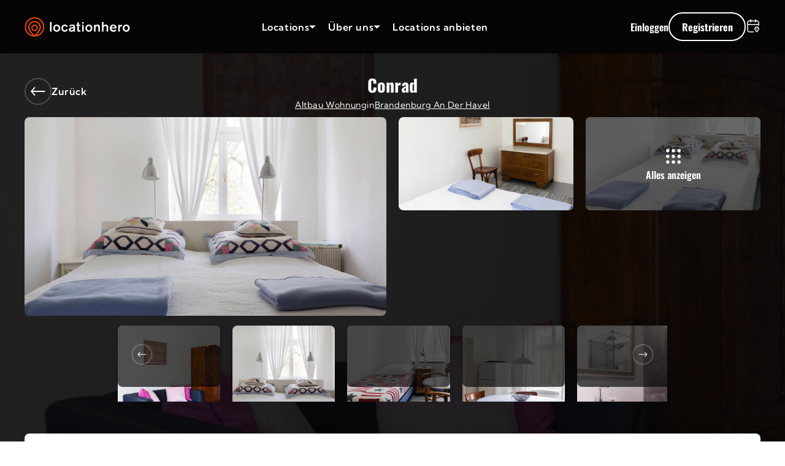

--- FILE ---
content_type: text/html; charset=utf-8
request_url: https://locationhero.de/products/conrad-schlafzimmer
body_size: 61441
content:
<!doctype html>
<html class="no-js" lang="de">
  <head>
    <meta charset="utf-8">
    <meta http-equiv="X-UA-Compatible" content="IE=edge">
    <meta name="viewport" content="width=device-width,initial-scale=1">
    <meta name="theme-color" content="">
    <link rel="canonical" href="https://locationhero.de/products/conrad-schlafzimmer">

    <link rel="preload" as="script" crossorigin="anonymous" href="//locationhero.de/cdn/shop/t/65/assets/petite-vue.es.js">
    <link rel="preload" as="style" href="//locationhero.de/cdn/shop/t/65/assets/base.css?v=166541432874556976651747288807">
    <link rel="preload" as="script" href="//locationhero.de/cdn/shop/t/65/assets/global.js?v=87041745982080829991747288812">

    
    <link rel="dns-prefetch" href="https://api.mapbox.com">
    <link rel="dns-prefetch" href="https://svc-121-usf.hotyon.com">
    
<link rel="icon" type="image/png" href="//locationhero.de/cdn/shop/files/LH_LOGO_BLACK_NEW_1_copy.png?crop=center&height=32&v=1708331605&width=32"><title>
      Conrad - Schlafzimmer
 &ndash; Locationhero</title>

    
      <meta name="description" content="Conrad ist eine sehr gepflegte Ferienwohnung mitten in Brandenburg. Sie liegt an einem sehr idyllischen 4- Seiten- Hof mit toskanischer Anmutung.">
    


<meta
  property="og:site_name"
  content="Locationhero"
>
<meta
  property="og:url"
  content="https://locationhero.de/products/conrad-schlafzimmer"
>
<meta
  property="og:title"
  content="Conrad - Schlafzimmer"
>
<meta
  property="og:type"
  content="product"
>
<meta
  property="og:description"
  content="Conrad ist eine sehr gepflegte Ferienwohnung mitten in Brandenburg. Sie liegt an einem sehr idyllischen 4- Seiten- Hof mit toskanischer Anmutung."
><meta
    property="og:image"
    content="http://locationhero.de/cdn/shop/files/9efa9088-d496-45ac-85db-d1fb47010e29_2048.jpg?v=1720784345"
  >
  <meta
    property="og:image:secure_url"
    content="https://locationhero.de/cdn/shop/files/9efa9088-d496-45ac-85db-d1fb47010e29_2048.jpg?v=1720784345"
  >
  <meta
    property="og:image:width"
    content="2048"
  >
  <meta
    property="og:image:height"
    content="1365"
  ><meta
    property="og:price:amount"
    content="1,000.00"
  >
  <meta
    property="og:price:currency"
    content=""
  ><meta
  name="twitter:card"
  content="summary_large_image"
>
<meta
  name="twitter:title"
  content="Conrad - Schlafzimmer"
>
<meta
  name="twitter:description"
  content="Conrad ist eine sehr gepflegte Ferienwohnung mitten in Brandenburg. Sie liegt an einem sehr idyllischen 4- Seiten- Hof mit toskanischer Anmutung."
>
<style data-shopify>@font-face {
      font-display: swap;
      font-family: 'font-kumbhsans';
      font-style: normal;
      font-weight: 400;
      src:
        local('font-kumbhsans'),
        url('//locationhero.de/cdn/shop/t/65/assets/font-kumbhsans-regular.woff2') format('woff2'),
        url('//locationhero.de/cdn/shop/t/65/assets/font-kumbhsans-regular.woff') format('woff');
    }
    @font-face {
      font-display: swap;
      font-family: 'font-kumbhsans';
      font-style: normal;
      font-weight: 500;
      src:
          local('font-kumbhsans'),
          url('//locationhero.de/cdn/shop/t/65/assets/font-kumbhsans-medium.woff2') format('woff2'),
          url('//locationhero.de/cdn/shop/t/65/assets/font-kumbhsans-medium.woff') format('woff');
    }
    @font-face {
      font-display: swap;
      font-family: 'font-kumbhsans';
      font-style: normal;
      font-weight: 600;
      src:
          local('font-kumbhsans'),
          url('//locationhero.de/cdn/shop/t/65/assets/font-kumbhsans-semibold.woff2') format('woff2'),
          url('//locationhero.de/cdn/shop/t/65/assets/font-kumbhsans-semibold.woff') format('woff');
    }
    @font-face {
      font-display: swap;
      font-family: 'font-kumbhsans';
      font-style: normal;
      font-weight: 700;
      src:
          local('font-kumbhsans'),
          url('//locationhero.de/cdn/shop/t/65/assets/font-kumbhsans-bold.woff2') format('woff2'),
          url('//locationhero.de/cdn/shop/t/65/assets/font-kumbhsans-bold.woff') format('woff');
    }

    :root {
      --font-body-family: font-kumbhsans, 'Arial';
    }@font-face {
      font-display: swap;
      font-family: 'font-oswald';
      font-style: normal;
      font-weight: 400;
      src:
        local('font-oswald'),
        url('//locationhero.de/cdn/shop/t/65/assets/font-oswald-regular.woff2') format('woff2'),
        url('//locationhero.de/cdn/shop/t/65/assets/font-oswald-regular.woff') format('woff');
    }
     @font-face {
      font-display: swap;
      font-family: 'font-oswald';
      font-style: normal;
      font-weight: 600;
      src:
        local('font-oswald'),
        url('//locationhero.de/cdn/shop/t/65/assets/font-oswald-semibold.woff2') format('woff2'),
        url('//locationhero.de/cdn/shop/t/65/assets/font-oswald-semibold.woff') format('woff');
    }
    @font-face {
      font-display: swap;
      font-family: 'font-oswald';
      font-style: normal;
      font-weight: 700;
      src:
          local('font-oswald'),
          url('//locationhero.de/cdn/shop/t/65/assets/font-oswald-bold.woff2') format('woff2'),
          url('//locationhero.de/cdn/shop/t/65/assets/font-oswald-bold.woff') format('woff');
    }

    :root {
      --font-heading-family: font-oswald, 'Arial';
    }</style><script src="//locationhero.de/cdn/shop/t/65/assets/global.js?v=87041745982080829991747288812" defer="defer"></script>
    <script src="//locationhero.de/cdn/shop/t/65/assets/tracking-events.js?v=77425006558281224701747288809" defer="defer"></script>

    <script>window.performance && window.performance.mark && window.performance.mark('shopify.content_for_header.start');</script><meta name="facebook-domain-verification" content="gfb1k0eujtriqwco8h1z0aqzll8n3w">
<meta id="shopify-digital-wallet" name="shopify-digital-wallet" content="/55631347783/digital_wallets/dialog">
<meta name="shopify-checkout-api-token" content="2b746cfc6d6bf7eb8c1e6299a5581d7a">
<meta id="in-context-paypal-metadata" data-shop-id="55631347783" data-venmo-supported="false" data-environment="production" data-locale="de_DE" data-paypal-v4="true" data-currency="EUR">
<link rel="alternate" hreflang="x-default" href="https://locationhero.de/products/conrad-schlafzimmer">
<link rel="alternate" hreflang="de" href="https://locationhero.de/products/conrad-schlafzimmer">
<link rel="alternate" hreflang="en" href="https://locationhero.de/en/products/conrad-schlafzimmer">
<link rel="alternate" type="application/json+oembed" href="https://locationhero.de/products/conrad-schlafzimmer.oembed">
<script async="async" src="/checkouts/internal/preloads.js?locale=de-DE"></script>
<link rel="preconnect" href="https://shop.app" crossorigin="anonymous">
<script async="async" src="https://shop.app/checkouts/internal/preloads.js?locale=de-DE&shop_id=55631347783" crossorigin="anonymous"></script>
<script id="shopify-features" type="application/json">{"accessToken":"2b746cfc6d6bf7eb8c1e6299a5581d7a","betas":["rich-media-storefront-analytics"],"domain":"locationhero.de","predictiveSearch":true,"shopId":55631347783,"locale":"de"}</script>
<script>var Shopify = Shopify || {};
Shopify.shop = "locationhero-store.myshopify.com";
Shopify.locale = "de";
Shopify.currency = {"active":"EUR","rate":"1.0"};
Shopify.country = "DE";
Shopify.theme = {"name":"location-hero\/master","id":177100751224,"schema_name":"LocationHero","schema_version":"1.0.0","theme_store_id":null,"role":"main"};
Shopify.theme.handle = "null";
Shopify.theme.style = {"id":null,"handle":null};
Shopify.cdnHost = "locationhero.de/cdn";
Shopify.routes = Shopify.routes || {};
Shopify.routes.root = "/";</script>
<script type="module">!function(o){(o.Shopify=o.Shopify||{}).modules=!0}(window);</script>
<script>!function(o){function n(){var o=[];function n(){o.push(Array.prototype.slice.apply(arguments))}return n.q=o,n}var t=o.Shopify=o.Shopify||{};t.loadFeatures=n(),t.autoloadFeatures=n()}(window);</script>
<script>
  window.ShopifyPay = window.ShopifyPay || {};
  window.ShopifyPay.apiHost = "shop.app\/pay";
  window.ShopifyPay.redirectState = null;
</script>
<script id="shop-js-analytics" type="application/json">{"pageType":"product"}</script>
<script defer="defer" async type="module" src="//locationhero.de/cdn/shopifycloud/shop-js/modules/v2/client.init-shop-cart-sync_XknANqpX.de.esm.js"></script>
<script defer="defer" async type="module" src="//locationhero.de/cdn/shopifycloud/shop-js/modules/v2/chunk.common_DvdeXi9P.esm.js"></script>
<script type="module">
  await import("//locationhero.de/cdn/shopifycloud/shop-js/modules/v2/client.init-shop-cart-sync_XknANqpX.de.esm.js");
await import("//locationhero.de/cdn/shopifycloud/shop-js/modules/v2/chunk.common_DvdeXi9P.esm.js");

  window.Shopify.SignInWithShop?.initShopCartSync?.({"fedCMEnabled":true,"windoidEnabled":true});

</script>
<script>
  window.Shopify = window.Shopify || {};
  if (!window.Shopify.featureAssets) window.Shopify.featureAssets = {};
  window.Shopify.featureAssets['shop-js'] = {"shop-cart-sync":["modules/v2/client.shop-cart-sync_D9JQGxjh.de.esm.js","modules/v2/chunk.common_DvdeXi9P.esm.js"],"init-fed-cm":["modules/v2/client.init-fed-cm_DMo35JdQ.de.esm.js","modules/v2/chunk.common_DvdeXi9P.esm.js"],"init-windoid":["modules/v2/client.init-windoid_B3VvhkL7.de.esm.js","modules/v2/chunk.common_DvdeXi9P.esm.js"],"shop-cash-offers":["modules/v2/client.shop-cash-offers_CYQv6hn3.de.esm.js","modules/v2/chunk.common_DvdeXi9P.esm.js","modules/v2/chunk.modal_CkJq5XGD.esm.js"],"shop-button":["modules/v2/client.shop-button_Baq_RTkq.de.esm.js","modules/v2/chunk.common_DvdeXi9P.esm.js"],"init-shop-email-lookup-coordinator":["modules/v2/client.init-shop-email-lookup-coordinator_Bz_MA9Op.de.esm.js","modules/v2/chunk.common_DvdeXi9P.esm.js"],"shop-toast-manager":["modules/v2/client.shop-toast-manager_DCWfOqRF.de.esm.js","modules/v2/chunk.common_DvdeXi9P.esm.js"],"shop-login-button":["modules/v2/client.shop-login-button_caaxNUOr.de.esm.js","modules/v2/chunk.common_DvdeXi9P.esm.js","modules/v2/chunk.modal_CkJq5XGD.esm.js"],"avatar":["modules/v2/client.avatar_BTnouDA3.de.esm.js"],"init-shop-cart-sync":["modules/v2/client.init-shop-cart-sync_XknANqpX.de.esm.js","modules/v2/chunk.common_DvdeXi9P.esm.js"],"pay-button":["modules/v2/client.pay-button_CKXSOdRt.de.esm.js","modules/v2/chunk.common_DvdeXi9P.esm.js"],"init-shop-for-new-customer-accounts":["modules/v2/client.init-shop-for-new-customer-accounts_CbyP-mMl.de.esm.js","modules/v2/client.shop-login-button_caaxNUOr.de.esm.js","modules/v2/chunk.common_DvdeXi9P.esm.js","modules/v2/chunk.modal_CkJq5XGD.esm.js"],"init-customer-accounts-sign-up":["modules/v2/client.init-customer-accounts-sign-up_CDG_EMX9.de.esm.js","modules/v2/client.shop-login-button_caaxNUOr.de.esm.js","modules/v2/chunk.common_DvdeXi9P.esm.js","modules/v2/chunk.modal_CkJq5XGD.esm.js"],"shop-follow-button":["modules/v2/client.shop-follow-button_DKjGFHnv.de.esm.js","modules/v2/chunk.common_DvdeXi9P.esm.js","modules/v2/chunk.modal_CkJq5XGD.esm.js"],"checkout-modal":["modules/v2/client.checkout-modal_DiCgWgoC.de.esm.js","modules/v2/chunk.common_DvdeXi9P.esm.js","modules/v2/chunk.modal_CkJq5XGD.esm.js"],"init-customer-accounts":["modules/v2/client.init-customer-accounts_CBDBRCw9.de.esm.js","modules/v2/client.shop-login-button_caaxNUOr.de.esm.js","modules/v2/chunk.common_DvdeXi9P.esm.js","modules/v2/chunk.modal_CkJq5XGD.esm.js"],"lead-capture":["modules/v2/client.lead-capture_ASe7qa-m.de.esm.js","modules/v2/chunk.common_DvdeXi9P.esm.js","modules/v2/chunk.modal_CkJq5XGD.esm.js"],"shop-login":["modules/v2/client.shop-login_Cve_5msa.de.esm.js","modules/v2/chunk.common_DvdeXi9P.esm.js","modules/v2/chunk.modal_CkJq5XGD.esm.js"],"payment-terms":["modules/v2/client.payment-terms_D0YjRyyK.de.esm.js","modules/v2/chunk.common_DvdeXi9P.esm.js","modules/v2/chunk.modal_CkJq5XGD.esm.js"]};
</script>
<script>(function() {
  var isLoaded = false;
  function asyncLoad() {
    if (isLoaded) return;
    isLoaded = true;
    var urls = ["\/\/cdn.shopify.com\/s\/files\/1\/0257\/0108\/9360\/t\/85\/assets\/usf-license.js?shop=locationhero-store.myshopify.com"];
    for (var i = 0; i < urls.length; i++) {
      var s = document.createElement('script');
      s.type = 'text/javascript';
      s.async = true;
      s.src = urls[i];
      var x = document.getElementsByTagName('script')[0];
      x.parentNode.insertBefore(s, x);
    }
  };
  if(window.attachEvent) {
    window.attachEvent('onload', asyncLoad);
  } else {
    window.addEventListener('load', asyncLoad, false);
  }
})();</script>
<script id="__st">var __st={"a":55631347783,"offset":3600,"reqid":"70e87f12-be85-438d-a7fd-5c9e8ef6d067-1768905515","pageurl":"locationhero.de\/products\/conrad-schlafzimmer","u":"71aee307cc4a","p":"product","rtyp":"product","rid":6898010193991};</script>
<script>window.ShopifyPaypalV4VisibilityTracking = true;</script>
<script id="captcha-bootstrap">!function(){'use strict';const t='contact',e='account',n='new_comment',o=[[t,t],['blogs',n],['comments',n],[t,'customer']],c=[[e,'customer_login'],[e,'guest_login'],[e,'recover_customer_password'],[e,'create_customer']],r=t=>t.map((([t,e])=>`form[action*='/${t}']:not([data-nocaptcha='true']) input[name='form_type'][value='${e}']`)).join(','),a=t=>()=>t?[...document.querySelectorAll(t)].map((t=>t.form)):[];function s(){const t=[...o],e=r(t);return a(e)}const i='password',u='form_key',d=['recaptcha-v3-token','g-recaptcha-response','h-captcha-response',i],f=()=>{try{return window.sessionStorage}catch{return}},m='__shopify_v',_=t=>t.elements[u];function p(t,e,n=!1){try{const o=window.sessionStorage,c=JSON.parse(o.getItem(e)),{data:r}=function(t){const{data:e,action:n}=t;return t[m]||n?{data:e,action:n}:{data:t,action:n}}(c);for(const[e,n]of Object.entries(r))t.elements[e]&&(t.elements[e].value=n);n&&o.removeItem(e)}catch(o){console.error('form repopulation failed',{error:o})}}const l='form_type',E='cptcha';function T(t){t.dataset[E]=!0}const w=window,h=w.document,L='Shopify',v='ce_forms',y='captcha';let A=!1;((t,e)=>{const n=(g='f06e6c50-85a8-45c8-87d0-21a2b65856fe',I='https://cdn.shopify.com/shopifycloud/storefront-forms-hcaptcha/ce_storefront_forms_captcha_hcaptcha.v1.5.2.iife.js',D={infoText:'Durch hCaptcha geschützt',privacyText:'Datenschutz',termsText:'Allgemeine Geschäftsbedingungen'},(t,e,n)=>{const o=w[L][v],c=o.bindForm;if(c)return c(t,g,e,D).then(n);var r;o.q.push([[t,g,e,D],n]),r=I,A||(h.body.append(Object.assign(h.createElement('script'),{id:'captcha-provider',async:!0,src:r})),A=!0)});var g,I,D;w[L]=w[L]||{},w[L][v]=w[L][v]||{},w[L][v].q=[],w[L][y]=w[L][y]||{},w[L][y].protect=function(t,e){n(t,void 0,e),T(t)},Object.freeze(w[L][y]),function(t,e,n,w,h,L){const[v,y,A,g]=function(t,e,n){const i=e?o:[],u=t?c:[],d=[...i,...u],f=r(d),m=r(i),_=r(d.filter((([t,e])=>n.includes(e))));return[a(f),a(m),a(_),s()]}(w,h,L),I=t=>{const e=t.target;return e instanceof HTMLFormElement?e:e&&e.form},D=t=>v().includes(t);t.addEventListener('submit',(t=>{const e=I(t);if(!e)return;const n=D(e)&&!e.dataset.hcaptchaBound&&!e.dataset.recaptchaBound,o=_(e),c=g().includes(e)&&(!o||!o.value);(n||c)&&t.preventDefault(),c&&!n&&(function(t){try{if(!f())return;!function(t){const e=f();if(!e)return;const n=_(t);if(!n)return;const o=n.value;o&&e.removeItem(o)}(t);const e=Array.from(Array(32),(()=>Math.random().toString(36)[2])).join('');!function(t,e){_(t)||t.append(Object.assign(document.createElement('input'),{type:'hidden',name:u})),t.elements[u].value=e}(t,e),function(t,e){const n=f();if(!n)return;const o=[...t.querySelectorAll(`input[type='${i}']`)].map((({name:t})=>t)),c=[...d,...o],r={};for(const[a,s]of new FormData(t).entries())c.includes(a)||(r[a]=s);n.setItem(e,JSON.stringify({[m]:1,action:t.action,data:r}))}(t,e)}catch(e){console.error('failed to persist form',e)}}(e),e.submit())}));const S=(t,e)=>{t&&!t.dataset[E]&&(n(t,e.some((e=>e===t))),T(t))};for(const o of['focusin','change'])t.addEventListener(o,(t=>{const e=I(t);D(e)&&S(e,y())}));const B=e.get('form_key'),M=e.get(l),P=B&&M;t.addEventListener('DOMContentLoaded',(()=>{const t=y();if(P)for(const e of t)e.elements[l].value===M&&p(e,B);[...new Set([...A(),...v().filter((t=>'true'===t.dataset.shopifyCaptcha))])].forEach((e=>S(e,t)))}))}(h,new URLSearchParams(w.location.search),n,t,e,['guest_login'])})(!0,!0)}();</script>
<script integrity="sha256-4kQ18oKyAcykRKYeNunJcIwy7WH5gtpwJnB7kiuLZ1E=" data-source-attribution="shopify.loadfeatures" defer="defer" src="//locationhero.de/cdn/shopifycloud/storefront/assets/storefront/load_feature-a0a9edcb.js" crossorigin="anonymous"></script>
<script crossorigin="anonymous" defer="defer" src="//locationhero.de/cdn/shopifycloud/storefront/assets/shopify_pay/storefront-65b4c6d7.js?v=20250812"></script>
<script data-source-attribution="shopify.dynamic_checkout.dynamic.init">var Shopify=Shopify||{};Shopify.PaymentButton=Shopify.PaymentButton||{isStorefrontPortableWallets:!0,init:function(){window.Shopify.PaymentButton.init=function(){};var t=document.createElement("script");t.src="https://locationhero.de/cdn/shopifycloud/portable-wallets/latest/portable-wallets.de.js",t.type="module",document.head.appendChild(t)}};
</script>
<script data-source-attribution="shopify.dynamic_checkout.buyer_consent">
  function portableWalletsHideBuyerConsent(e){var t=document.getElementById("shopify-buyer-consent"),n=document.getElementById("shopify-subscription-policy-button");t&&n&&(t.classList.add("hidden"),t.setAttribute("aria-hidden","true"),n.removeEventListener("click",e))}function portableWalletsShowBuyerConsent(e){var t=document.getElementById("shopify-buyer-consent"),n=document.getElementById("shopify-subscription-policy-button");t&&n&&(t.classList.remove("hidden"),t.removeAttribute("aria-hidden"),n.addEventListener("click",e))}window.Shopify?.PaymentButton&&(window.Shopify.PaymentButton.hideBuyerConsent=portableWalletsHideBuyerConsent,window.Shopify.PaymentButton.showBuyerConsent=portableWalletsShowBuyerConsent);
</script>
<script data-source-attribution="shopify.dynamic_checkout.cart.bootstrap">document.addEventListener("DOMContentLoaded",(function(){function t(){return document.querySelector("shopify-accelerated-checkout-cart, shopify-accelerated-checkout")}if(t())Shopify.PaymentButton.init();else{new MutationObserver((function(e,n){t()&&(Shopify.PaymentButton.init(),n.disconnect())})).observe(document.body,{childList:!0,subtree:!0})}}));
</script>
<link id="shopify-accelerated-checkout-styles" rel="stylesheet" media="screen" href="https://locationhero.de/cdn/shopifycloud/portable-wallets/latest/accelerated-checkout-backwards-compat.css" crossorigin="anonymous">
<style id="shopify-accelerated-checkout-cart">
        #shopify-buyer-consent {
  margin-top: 1em;
  display: inline-block;
  width: 100%;
}

#shopify-buyer-consent.hidden {
  display: none;
}

#shopify-subscription-policy-button {
  background: none;
  border: none;
  padding: 0;
  text-decoration: underline;
  font-size: inherit;
  cursor: pointer;
}

#shopify-subscription-policy-button::before {
  box-shadow: none;
}

      </style>

<script>window.performance && window.performance.mark && window.performance.mark('shopify.content_for_header.end');</script>

    <style data-shopify>
      :root {
        --color-primary: 226,68,14;
        --color-primary-2: 211,64,13;
        --color-primary-3: 182,55,11;
        --color-secondary: 234,86,42;
        --color-secondary-2: 242,156,129;
        --color-secondary-3: 215,215,215;

        --font-body-scale: 1.0;
        --font-heading-scale: 1.0;

        --page-width: 120rem;
      }

      *,
      *::before,
      *::after {
        box-sizing: inherit;
      }

      html {
        box-sizing: border-box;
        font-size: calc(var(--font-body-scale) * 62.5%);
        height: 100%;
        scroll-behavior: smooth;
      }

      body {
        display: grid;
        grid-template-rows: auto auto 1fr auto;
        grid-template-columns: 100%;
        min-height: 100%;
        margin: 0;
        font-family: var(--font-body-family);
        font-size: calc(var(--font-body-scale) * 1.5rem);
        line-height: calc(var(--font-body-scale) * 2rem);
      }div#cmpwrapper {
          display: block !important;
        }@media screen and (min-width: 750px) {
        body {
          font-size: calc(var(--font-body-scale) * 1.6rem);
          line-height: calc(var(--font-body-scale) * 2rem);
          letter-spacing: 0.06rem;
        }
      }
    </style>

    <link rel="stylesheet" href="//locationhero.de/cdn/shop/t/65/assets/base.css?v=166541432874556976651747288807">

    <script>
      document.documentElement.className = document.documentElement.className.replace('no-js', 'js');
      if (Shopify.designMode) {
        document.documentElement.classList.add('shopify-design-mode');
      }
    </script>

    <script>
      window.shopUrl = 'https://locationhero.de';
      window.vueSrc = '//locationhero.de/cdn/shop/t/65/assets/petite-vue.es.js';
      window.searchAppSrc = '//locationhero.de/cdn/shop/t/65/assets/search-app.js?v=133902468189760595181747288808';

      window.routes = {
        search_url: '/search',
        root: '/',
        cart: '/cart',
        cartAdd: '/cart/add',
        cartChange: '/cart/change',
        cartClear: '/cart/clear',
        cartUpdate: '/cart/update',
        account: '/account',
        accountAddresses: '/account/addresses',
        accountLogin: '/account/login',
        accountLogout: '/account/logout',
        accountRecover: '/account/recover',
        accountRegister: '/account/register',
        allProductsCollection: '/collections/all',
        collections: '/collections',
        predictiveSearch: '/search/suggest',
        productRecommendations: '/recommendations/products',
      };

      window.sobooster = {
        api_endpoint: 'https://svc-121-usf.hotyon.com/search',
        api_endpoint_fallback: 'https://svc-121-fallback-usf.hotyon.com/search',
        api_key: '4abb1903-6d49-4b03-8ce4-6b75ceb10ca4',
      };

      window.settings = {
        money_format: "{{amount}}€",
      };

      window.strings = {
        is_logged_in_mail: '',
        yes: `Ja`,
        no: `Nein`,
      };

      window.accessibilityStrings = {
        pauseSlideshow: `Slideshow pausieren`,
        playSlideshow: `Slideshow abspielen`,
      };

      window.filterStrings = {
        bookableFor: `Buchbar für`,
        category: `Kategorie`,
        facilities: `Ausstattung`,
        roomDetails: `Zimmerdetails`,
        appearanceAndStyle: `Aussehen und Stil`,
        addressDetails: `Adresse Details`
      };

      window.searchStrings = {
        results: `Ergebnisse`,
        resultsFor: `Ergebnisse für`,
      };

      window.calendar = {
        locale: {
          cancel: 'Abbrechen',
          confirm: 'Bestätigen',
        },
        rangeLocale: {
          one: 'Tag',
          other: 'Tage',
        }
      }

      window.mainAccount = {
        showMoreText: `Mehr anzeigen`,
        showLessText: `Weniger anzeigen`,
        showServicesText: `Alles anzeigen`,
        showLessServicesText: `Weniger anzeigen`,
        tabs: {
          bookingHistoryLabel: `Buchungshistorie`,
          addressLabel: `Meine Anschrift`,
          tableHeader: {
            booking_id: `ID`,
            booking_status: `Status`,
            booking_location_name: `Name der Location`,
            booking_date: `Anfrage-Datum`,
            booking_location: `Ort`,
            booking_created_at: `Erstellungsdatum`,
          },
          statusFilter: {
            filter_all: `Alle`,
            filter_open: `Offen`,
            filter_offer: `Angebot`,
            filter_declined: `Abgelehnt`,
            filter_booked: `Gebucht`,
            filter_cancelled: `Storniert`,
            filter_confirmed: `Bestätigt`
          },
          singleViewHeader: {
            location_name: `Name der Location`,
            booking_date: `Anfrage-Datum`,
            location: `Ort`,
            target_price: `Richtpreis`
          }
        },
        toast: {
          declined: `Das Angebot wurde abgelehnt.`
        }
      }

      window.stripe = {
        toast: {
          stripe_url_error: `Fehlende Stripe URL. Du wirst zu der vorherigen Seite weitergeleitet.`
        }
      }

      window.vendorRegistration = {
        toast: {
          email: "Es existiert bereits ein Konto mit dieser E-Mailadresse. Bitte melde dich an oder verwende eine andere Adresse.",
          invalid_vat: "Ungültige USt-Id."
        }
      }
    </script><script src="https://seo-fixer.writesonic.com/site-audit/fixer-script/index.js" id="wsAiSeoMb" type="application/javascript"></script>
<script id="wsAiSeoInitScript">
  wsSEOfixer.configure({
    hostURL: 'https://seo-fixer.writesonic.com',
    siteID: '67a9dce4248686d32be8b8f0'
  });
</script>
<!-- BEGIN app block: shopify://apps/klaviyo-email-marketing-sms/blocks/klaviyo-onsite-embed/2632fe16-c075-4321-a88b-50b567f42507 -->












  <script async src="https://static.klaviyo.com/onsite/js/Spgjbj/klaviyo.js?company_id=Spgjbj"></script>
  <script>!function(){if(!window.klaviyo){window._klOnsite=window._klOnsite||[];try{window.klaviyo=new Proxy({},{get:function(n,i){return"push"===i?function(){var n;(n=window._klOnsite).push.apply(n,arguments)}:function(){for(var n=arguments.length,o=new Array(n),w=0;w<n;w++)o[w]=arguments[w];var t="function"==typeof o[o.length-1]?o.pop():void 0,e=new Promise((function(n){window._klOnsite.push([i].concat(o,[function(i){t&&t(i),n(i)}]))}));return e}}})}catch(n){window.klaviyo=window.klaviyo||[],window.klaviyo.push=function(){var n;(n=window._klOnsite).push.apply(n,arguments)}}}}();</script>

  
    <script id="viewed_product">
      if (item == null) {
        var _learnq = _learnq || [];

        var MetafieldReviews = null
        var MetafieldYotpoRating = null
        var MetafieldYotpoCount = null
        var MetafieldLooxRating = null
        var MetafieldLooxCount = null
        var okendoProduct = null
        var okendoProductReviewCount = null
        var okendoProductReviewAverageValue = null
        try {
          // The following fields are used for Customer Hub recently viewed in order to add reviews.
          // This information is not part of __kla_viewed. Instead, it is part of __kla_viewed_reviewed_items
          MetafieldReviews = {};
          MetafieldYotpoRating = null
          MetafieldYotpoCount = null
          MetafieldLooxRating = null
          MetafieldLooxCount = null

          okendoProduct = null
          // If the okendo metafield is not legacy, it will error, which then requires the new json formatted data
          if (okendoProduct && 'error' in okendoProduct) {
            okendoProduct = null
          }
          okendoProductReviewCount = okendoProduct ? okendoProduct.reviewCount : null
          okendoProductReviewAverageValue = okendoProduct ? okendoProduct.reviewAverageValue : null
        } catch (error) {
          console.error('Error in Klaviyo onsite reviews tracking:', error);
        }

        var item = {
          Name: "Conrad - Schlafzimmer",
          ProductID: 6898010193991,
          Categories: ["Alle Motive"],
          ImageURL: "https://locationhero.de/cdn/shop/files/9efa9088-d496-45ac-85db-d1fb47010e29_2048_grande.jpg?v=1720784345",
          URL: "https://locationhero.de/products/conrad-schlafzimmer",
          Brand: "Locationhero Store",
          Price: "1,000.00€",
          Value: "1,000.00",
          CompareAtPrice: "0.00€"
        };
        _learnq.push(['track', 'Viewed Product', item]);
        _learnq.push(['trackViewedItem', {
          Title: item.Name,
          ItemId: item.ProductID,
          Categories: item.Categories,
          ImageUrl: item.ImageURL,
          Url: item.URL,
          Metadata: {
            Brand: item.Brand,
            Price: item.Price,
            Value: item.Value,
            CompareAtPrice: item.CompareAtPrice
          },
          metafields:{
            reviews: MetafieldReviews,
            yotpo:{
              rating: MetafieldYotpoRating,
              count: MetafieldYotpoCount,
            },
            loox:{
              rating: MetafieldLooxRating,
              count: MetafieldLooxCount,
            },
            okendo: {
              rating: okendoProductReviewAverageValue,
              count: okendoProductReviewCount,
            }
          }
        }]);
      }
    </script>
  




  <script>
    window.klaviyoReviewsProductDesignMode = false
  </script>







<!-- END app block --><script src="https://cdn.shopify.com/extensions/019bb19b-97cd-7cb8-a12e-d866b0ee3716/avada-app-147/assets/chatty.js" type="text/javascript" defer="defer"></script>
<link href="https://monorail-edge.shopifysvc.com" rel="dns-prefetch">
<script>(function(){if ("sendBeacon" in navigator && "performance" in window) {try {var session_token_from_headers = performance.getEntriesByType('navigation')[0].serverTiming.find(x => x.name == '_s').description;} catch {var session_token_from_headers = undefined;}var session_cookie_matches = document.cookie.match(/_shopify_s=([^;]*)/);var session_token_from_cookie = session_cookie_matches && session_cookie_matches.length === 2 ? session_cookie_matches[1] : "";var session_token = session_token_from_headers || session_token_from_cookie || "";function handle_abandonment_event(e) {var entries = performance.getEntries().filter(function(entry) {return /monorail-edge.shopifysvc.com/.test(entry.name);});if (!window.abandonment_tracked && entries.length === 0) {window.abandonment_tracked = true;var currentMs = Date.now();var navigation_start = performance.timing.navigationStart;var payload = {shop_id: 55631347783,url: window.location.href,navigation_start,duration: currentMs - navigation_start,session_token,page_type: "product"};window.navigator.sendBeacon("https://monorail-edge.shopifysvc.com/v1/produce", JSON.stringify({schema_id: "online_store_buyer_site_abandonment/1.1",payload: payload,metadata: {event_created_at_ms: currentMs,event_sent_at_ms: currentMs}}));}}window.addEventListener('pagehide', handle_abandonment_event);}}());</script>
<script id="web-pixels-manager-setup">(function e(e,d,r,n,o){if(void 0===o&&(o={}),!Boolean(null===(a=null===(i=window.Shopify)||void 0===i?void 0:i.analytics)||void 0===a?void 0:a.replayQueue)){var i,a;window.Shopify=window.Shopify||{};var t=window.Shopify;t.analytics=t.analytics||{};var s=t.analytics;s.replayQueue=[],s.publish=function(e,d,r){return s.replayQueue.push([e,d,r]),!0};try{self.performance.mark("wpm:start")}catch(e){}var l=function(){var e={modern:/Edge?\/(1{2}[4-9]|1[2-9]\d|[2-9]\d{2}|\d{4,})\.\d+(\.\d+|)|Firefox\/(1{2}[4-9]|1[2-9]\d|[2-9]\d{2}|\d{4,})\.\d+(\.\d+|)|Chrom(ium|e)\/(9{2}|\d{3,})\.\d+(\.\d+|)|(Maci|X1{2}).+ Version\/(15\.\d+|(1[6-9]|[2-9]\d|\d{3,})\.\d+)([,.]\d+|)( \(\w+\)|)( Mobile\/\w+|) Safari\/|Chrome.+OPR\/(9{2}|\d{3,})\.\d+\.\d+|(CPU[ +]OS|iPhone[ +]OS|CPU[ +]iPhone|CPU IPhone OS|CPU iPad OS)[ +]+(15[._]\d+|(1[6-9]|[2-9]\d|\d{3,})[._]\d+)([._]\d+|)|Android:?[ /-](13[3-9]|1[4-9]\d|[2-9]\d{2}|\d{4,})(\.\d+|)(\.\d+|)|Android.+Firefox\/(13[5-9]|1[4-9]\d|[2-9]\d{2}|\d{4,})\.\d+(\.\d+|)|Android.+Chrom(ium|e)\/(13[3-9]|1[4-9]\d|[2-9]\d{2}|\d{4,})\.\d+(\.\d+|)|SamsungBrowser\/([2-9]\d|\d{3,})\.\d+/,legacy:/Edge?\/(1[6-9]|[2-9]\d|\d{3,})\.\d+(\.\d+|)|Firefox\/(5[4-9]|[6-9]\d|\d{3,})\.\d+(\.\d+|)|Chrom(ium|e)\/(5[1-9]|[6-9]\d|\d{3,})\.\d+(\.\d+|)([\d.]+$|.*Safari\/(?![\d.]+ Edge\/[\d.]+$))|(Maci|X1{2}).+ Version\/(10\.\d+|(1[1-9]|[2-9]\d|\d{3,})\.\d+)([,.]\d+|)( \(\w+\)|)( Mobile\/\w+|) Safari\/|Chrome.+OPR\/(3[89]|[4-9]\d|\d{3,})\.\d+\.\d+|(CPU[ +]OS|iPhone[ +]OS|CPU[ +]iPhone|CPU IPhone OS|CPU iPad OS)[ +]+(10[._]\d+|(1[1-9]|[2-9]\d|\d{3,})[._]\d+)([._]\d+|)|Android:?[ /-](13[3-9]|1[4-9]\d|[2-9]\d{2}|\d{4,})(\.\d+|)(\.\d+|)|Mobile Safari.+OPR\/([89]\d|\d{3,})\.\d+\.\d+|Android.+Firefox\/(13[5-9]|1[4-9]\d|[2-9]\d{2}|\d{4,})\.\d+(\.\d+|)|Android.+Chrom(ium|e)\/(13[3-9]|1[4-9]\d|[2-9]\d{2}|\d{4,})\.\d+(\.\d+|)|Android.+(UC? ?Browser|UCWEB|U3)[ /]?(15\.([5-9]|\d{2,})|(1[6-9]|[2-9]\d|\d{3,})\.\d+)\.\d+|SamsungBrowser\/(5\.\d+|([6-9]|\d{2,})\.\d+)|Android.+MQ{2}Browser\/(14(\.(9|\d{2,})|)|(1[5-9]|[2-9]\d|\d{3,})(\.\d+|))(\.\d+|)|K[Aa][Ii]OS\/(3\.\d+|([4-9]|\d{2,})\.\d+)(\.\d+|)/},d=e.modern,r=e.legacy,n=navigator.userAgent;return n.match(d)?"modern":n.match(r)?"legacy":"unknown"}(),u="modern"===l?"modern":"legacy",c=(null!=n?n:{modern:"",legacy:""})[u],f=function(e){return[e.baseUrl,"/wpm","/b",e.hashVersion,"modern"===e.buildTarget?"m":"l",".js"].join("")}({baseUrl:d,hashVersion:r,buildTarget:u}),m=function(e){var d=e.version,r=e.bundleTarget,n=e.surface,o=e.pageUrl,i=e.monorailEndpoint;return{emit:function(e){var a=e.status,t=e.errorMsg,s=(new Date).getTime(),l=JSON.stringify({metadata:{event_sent_at_ms:s},events:[{schema_id:"web_pixels_manager_load/3.1",payload:{version:d,bundle_target:r,page_url:o,status:a,surface:n,error_msg:t},metadata:{event_created_at_ms:s}}]});if(!i)return console&&console.warn&&console.warn("[Web Pixels Manager] No Monorail endpoint provided, skipping logging."),!1;try{return self.navigator.sendBeacon.bind(self.navigator)(i,l)}catch(e){}var u=new XMLHttpRequest;try{return u.open("POST",i,!0),u.setRequestHeader("Content-Type","text/plain"),u.send(l),!0}catch(e){return console&&console.warn&&console.warn("[Web Pixels Manager] Got an unhandled error while logging to Monorail."),!1}}}}({version:r,bundleTarget:l,surface:e.surface,pageUrl:self.location.href,monorailEndpoint:e.monorailEndpoint});try{o.browserTarget=l,function(e){var d=e.src,r=e.async,n=void 0===r||r,o=e.onload,i=e.onerror,a=e.sri,t=e.scriptDataAttributes,s=void 0===t?{}:t,l=document.createElement("script"),u=document.querySelector("head"),c=document.querySelector("body");if(l.async=n,l.src=d,a&&(l.integrity=a,l.crossOrigin="anonymous"),s)for(var f in s)if(Object.prototype.hasOwnProperty.call(s,f))try{l.dataset[f]=s[f]}catch(e){}if(o&&l.addEventListener("load",o),i&&l.addEventListener("error",i),u)u.appendChild(l);else{if(!c)throw new Error("Did not find a head or body element to append the script");c.appendChild(l)}}({src:f,async:!0,onload:function(){if(!function(){var e,d;return Boolean(null===(d=null===(e=window.Shopify)||void 0===e?void 0:e.analytics)||void 0===d?void 0:d.initialized)}()){var d=window.webPixelsManager.init(e)||void 0;if(d){var r=window.Shopify.analytics;r.replayQueue.forEach((function(e){var r=e[0],n=e[1],o=e[2];d.publishCustomEvent(r,n,o)})),r.replayQueue=[],r.publish=d.publishCustomEvent,r.visitor=d.visitor,r.initialized=!0}}},onerror:function(){return m.emit({status:"failed",errorMsg:"".concat(f," has failed to load")})},sri:function(e){var d=/^sha384-[A-Za-z0-9+/=]+$/;return"string"==typeof e&&d.test(e)}(c)?c:"",scriptDataAttributes:o}),m.emit({status:"loading"})}catch(e){m.emit({status:"failed",errorMsg:(null==e?void 0:e.message)||"Unknown error"})}}})({shopId: 55631347783,storefrontBaseUrl: "https://locationhero.de",extensionsBaseUrl: "https://extensions.shopifycdn.com/cdn/shopifycloud/web-pixels-manager",monorailEndpoint: "https://monorail-edge.shopifysvc.com/unstable/produce_batch",surface: "storefront-renderer",enabledBetaFlags: ["2dca8a86"],webPixelsConfigList: [{"id":"1765343608","configuration":"{\"accountID\":\"Spgjbj\",\"webPixelConfig\":\"eyJlbmFibGVBZGRlZFRvQ2FydEV2ZW50cyI6IHRydWV9\"}","eventPayloadVersion":"v1","runtimeContext":"STRICT","scriptVersion":"524f6c1ee37bacdca7657a665bdca589","type":"APP","apiClientId":123074,"privacyPurposes":["ANALYTICS","MARKETING"],"dataSharingAdjustments":{"protectedCustomerApprovalScopes":["read_customer_address","read_customer_email","read_customer_name","read_customer_personal_data","read_customer_phone"]}},{"id":"1560641912","configuration":"{\"shopId\":\"RB6gDwg0YUiin9nh8gqN\",\"description\":\"Chatty conversion tracking pixel\"}","eventPayloadVersion":"v1","runtimeContext":"STRICT","scriptVersion":"13ac37025cff8583d58d6f1e51d29e4b","type":"APP","apiClientId":6641085,"privacyPurposes":["ANALYTICS"],"dataSharingAdjustments":{"protectedCustomerApprovalScopes":["read_customer_address","read_customer_email","read_customer_name","read_customer_personal_data","read_customer_phone"]}},{"id":"1554841976","configuration":"{\"swymApiEndpoint\":\"https:\/\/swymstore-v3starter-01.swymrelay.com\",\"swymTier\":\"v3starter-01\"}","eventPayloadVersion":"v1","runtimeContext":"STRICT","scriptVersion":"5b6f6917e306bc7f24523662663331c0","type":"APP","apiClientId":1350849,"privacyPurposes":["ANALYTICS","MARKETING","PREFERENCES"],"dataSharingAdjustments":{"protectedCustomerApprovalScopes":["read_customer_email","read_customer_name","read_customer_personal_data","read_customer_phone"]}},{"id":"78348359","configuration":"{\"pixel_id\":\"7789571567766218\",\"pixel_type\":\"facebook_pixel\",\"metaapp_system_user_token\":\"-\"}","eventPayloadVersion":"v1","runtimeContext":"OPEN","scriptVersion":"ca16bc87fe92b6042fbaa3acc2fbdaa6","type":"APP","apiClientId":2329312,"privacyPurposes":["ANALYTICS","MARKETING","SALE_OF_DATA"],"dataSharingAdjustments":{"protectedCustomerApprovalScopes":["read_customer_address","read_customer_email","read_customer_name","read_customer_personal_data","read_customer_phone"]}},{"id":"10944583","eventPayloadVersion":"1","runtimeContext":"LAX","scriptVersion":"14","type":"CUSTOM","privacyPurposes":["SALE_OF_DATA"],"name":"GTM by shoplab"},{"id":"shopify-app-pixel","configuration":"{}","eventPayloadVersion":"v1","runtimeContext":"STRICT","scriptVersion":"0450","apiClientId":"shopify-pixel","type":"APP","privacyPurposes":["ANALYTICS","MARKETING"]},{"id":"shopify-custom-pixel","eventPayloadVersion":"v1","runtimeContext":"LAX","scriptVersion":"0450","apiClientId":"shopify-pixel","type":"CUSTOM","privacyPurposes":["ANALYTICS","MARKETING"]}],isMerchantRequest: false,initData: {"shop":{"name":"Locationhero","paymentSettings":{"currencyCode":"EUR"},"myshopifyDomain":"locationhero-store.myshopify.com","countryCode":"DE","storefrontUrl":"https:\/\/locationhero.de"},"customer":null,"cart":null,"checkout":null,"productVariants":[{"price":{"amount":1000.0,"currencyCode":"EUR"},"product":{"title":"Conrad - Schlafzimmer","vendor":"Locationhero Store","id":"6898010193991","untranslatedTitle":"Conrad - Schlafzimmer","url":"\/products\/conrad-schlafzimmer","type":"Schlafzimmer"},"id":"40555264540743","image":{"src":"\/\/locationhero.de\/cdn\/shop\/files\/9efa9088-d496-45ac-85db-d1fb47010e29_2048.jpg?v=1720784345"},"sku":"027_DE_Conrad-Schlafzimmer","title":"Default Title","untranslatedTitle":"Default Title"}],"purchasingCompany":null},},"https://locationhero.de/cdn","fcfee988w5aeb613cpc8e4bc33m6693e112",{"modern":"","legacy":""},{"shopId":"55631347783","storefrontBaseUrl":"https:\/\/locationhero.de","extensionBaseUrl":"https:\/\/extensions.shopifycdn.com\/cdn\/shopifycloud\/web-pixels-manager","surface":"storefront-renderer","enabledBetaFlags":"[\"2dca8a86\"]","isMerchantRequest":"false","hashVersion":"fcfee988w5aeb613cpc8e4bc33m6693e112","publish":"custom","events":"[[\"page_viewed\",{}],[\"product_viewed\",{\"productVariant\":{\"price\":{\"amount\":1000.0,\"currencyCode\":\"EUR\"},\"product\":{\"title\":\"Conrad - Schlafzimmer\",\"vendor\":\"Locationhero Store\",\"id\":\"6898010193991\",\"untranslatedTitle\":\"Conrad - Schlafzimmer\",\"url\":\"\/products\/conrad-schlafzimmer\",\"type\":\"Schlafzimmer\"},\"id\":\"40555264540743\",\"image\":{\"src\":\"\/\/locationhero.de\/cdn\/shop\/files\/9efa9088-d496-45ac-85db-d1fb47010e29_2048.jpg?v=1720784345\"},\"sku\":\"027_DE_Conrad-Schlafzimmer\",\"title\":\"Default Title\",\"untranslatedTitle\":\"Default Title\"}}]]"});</script><script>
  window.ShopifyAnalytics = window.ShopifyAnalytics || {};
  window.ShopifyAnalytics.meta = window.ShopifyAnalytics.meta || {};
  window.ShopifyAnalytics.meta.currency = 'EUR';
  var meta = {"product":{"id":6898010193991,"gid":"gid:\/\/shopify\/Product\/6898010193991","vendor":"Locationhero Store","type":"Schlafzimmer","handle":"conrad-schlafzimmer","variants":[{"id":40555264540743,"price":100000,"name":"Conrad - Schlafzimmer","public_title":null,"sku":"027_DE_Conrad-Schlafzimmer"}],"remote":false},"page":{"pageType":"product","resourceType":"product","resourceId":6898010193991,"requestId":"70e87f12-be85-438d-a7fd-5c9e8ef6d067-1768905515"}};
  for (var attr in meta) {
    window.ShopifyAnalytics.meta[attr] = meta[attr];
  }
</script>
<script class="analytics">
  (function () {
    var customDocumentWrite = function(content) {
      var jquery = null;

      if (window.jQuery) {
        jquery = window.jQuery;
      } else if (window.Checkout && window.Checkout.$) {
        jquery = window.Checkout.$;
      }

      if (jquery) {
        jquery('body').append(content);
      }
    };

    var hasLoggedConversion = function(token) {
      if (token) {
        return document.cookie.indexOf('loggedConversion=' + token) !== -1;
      }
      return false;
    }

    var setCookieIfConversion = function(token) {
      if (token) {
        var twoMonthsFromNow = new Date(Date.now());
        twoMonthsFromNow.setMonth(twoMonthsFromNow.getMonth() + 2);

        document.cookie = 'loggedConversion=' + token + '; expires=' + twoMonthsFromNow;
      }
    }

    var trekkie = window.ShopifyAnalytics.lib = window.trekkie = window.trekkie || [];
    if (trekkie.integrations) {
      return;
    }
    trekkie.methods = [
      'identify',
      'page',
      'ready',
      'track',
      'trackForm',
      'trackLink'
    ];
    trekkie.factory = function(method) {
      return function() {
        var args = Array.prototype.slice.call(arguments);
        args.unshift(method);
        trekkie.push(args);
        return trekkie;
      };
    };
    for (var i = 0; i < trekkie.methods.length; i++) {
      var key = trekkie.methods[i];
      trekkie[key] = trekkie.factory(key);
    }
    trekkie.load = function(config) {
      trekkie.config = config || {};
      trekkie.config.initialDocumentCookie = document.cookie;
      var first = document.getElementsByTagName('script')[0];
      var script = document.createElement('script');
      script.type = 'text/javascript';
      script.onerror = function(e) {
        var scriptFallback = document.createElement('script');
        scriptFallback.type = 'text/javascript';
        scriptFallback.onerror = function(error) {
                var Monorail = {
      produce: function produce(monorailDomain, schemaId, payload) {
        var currentMs = new Date().getTime();
        var event = {
          schema_id: schemaId,
          payload: payload,
          metadata: {
            event_created_at_ms: currentMs,
            event_sent_at_ms: currentMs
          }
        };
        return Monorail.sendRequest("https://" + monorailDomain + "/v1/produce", JSON.stringify(event));
      },
      sendRequest: function sendRequest(endpointUrl, payload) {
        // Try the sendBeacon API
        if (window && window.navigator && typeof window.navigator.sendBeacon === 'function' && typeof window.Blob === 'function' && !Monorail.isIos12()) {
          var blobData = new window.Blob([payload], {
            type: 'text/plain'
          });

          if (window.navigator.sendBeacon(endpointUrl, blobData)) {
            return true;
          } // sendBeacon was not successful

        } // XHR beacon

        var xhr = new XMLHttpRequest();

        try {
          xhr.open('POST', endpointUrl);
          xhr.setRequestHeader('Content-Type', 'text/plain');
          xhr.send(payload);
        } catch (e) {
          console.log(e);
        }

        return false;
      },
      isIos12: function isIos12() {
        return window.navigator.userAgent.lastIndexOf('iPhone; CPU iPhone OS 12_') !== -1 || window.navigator.userAgent.lastIndexOf('iPad; CPU OS 12_') !== -1;
      }
    };
    Monorail.produce('monorail-edge.shopifysvc.com',
      'trekkie_storefront_load_errors/1.1',
      {shop_id: 55631347783,
      theme_id: 177100751224,
      app_name: "storefront",
      context_url: window.location.href,
      source_url: "//locationhero.de/cdn/s/trekkie.storefront.cd680fe47e6c39ca5d5df5f0a32d569bc48c0f27.min.js"});

        };
        scriptFallback.async = true;
        scriptFallback.src = '//locationhero.de/cdn/s/trekkie.storefront.cd680fe47e6c39ca5d5df5f0a32d569bc48c0f27.min.js';
        first.parentNode.insertBefore(scriptFallback, first);
      };
      script.async = true;
      script.src = '//locationhero.de/cdn/s/trekkie.storefront.cd680fe47e6c39ca5d5df5f0a32d569bc48c0f27.min.js';
      first.parentNode.insertBefore(script, first);
    };
    trekkie.load(
      {"Trekkie":{"appName":"storefront","development":false,"defaultAttributes":{"shopId":55631347783,"isMerchantRequest":null,"themeId":177100751224,"themeCityHash":"12835741479277382401","contentLanguage":"de","currency":"EUR","eventMetadataId":"3a443ef9-2e10-47e7-86fe-3d13eccbdd30"},"isServerSideCookieWritingEnabled":true,"monorailRegion":"shop_domain","enabledBetaFlags":["65f19447"]},"Session Attribution":{},"S2S":{"facebookCapiEnabled":true,"source":"trekkie-storefront-renderer","apiClientId":580111}}
    );

    var loaded = false;
    trekkie.ready(function() {
      if (loaded) return;
      loaded = true;

      window.ShopifyAnalytics.lib = window.trekkie;

      var originalDocumentWrite = document.write;
      document.write = customDocumentWrite;
      try { window.ShopifyAnalytics.merchantGoogleAnalytics.call(this); } catch(error) {};
      document.write = originalDocumentWrite;

      window.ShopifyAnalytics.lib.page(null,{"pageType":"product","resourceType":"product","resourceId":6898010193991,"requestId":"70e87f12-be85-438d-a7fd-5c9e8ef6d067-1768905515","shopifyEmitted":true});

      var match = window.location.pathname.match(/checkouts\/(.+)\/(thank_you|post_purchase)/)
      var token = match? match[1]: undefined;
      if (!hasLoggedConversion(token)) {
        setCookieIfConversion(token);
        window.ShopifyAnalytics.lib.track("Viewed Product",{"currency":"EUR","variantId":40555264540743,"productId":6898010193991,"productGid":"gid:\/\/shopify\/Product\/6898010193991","name":"Conrad - Schlafzimmer","price":"1000.00","sku":"027_DE_Conrad-Schlafzimmer","brand":"Locationhero Store","variant":null,"category":"Schlafzimmer","nonInteraction":true,"remote":false},undefined,undefined,{"shopifyEmitted":true});
      window.ShopifyAnalytics.lib.track("monorail:\/\/trekkie_storefront_viewed_product\/1.1",{"currency":"EUR","variantId":40555264540743,"productId":6898010193991,"productGid":"gid:\/\/shopify\/Product\/6898010193991","name":"Conrad - Schlafzimmer","price":"1000.00","sku":"027_DE_Conrad-Schlafzimmer","brand":"Locationhero Store","variant":null,"category":"Schlafzimmer","nonInteraction":true,"remote":false,"referer":"https:\/\/locationhero.de\/products\/conrad-schlafzimmer"});
      }
    });


        var eventsListenerScript = document.createElement('script');
        eventsListenerScript.async = true;
        eventsListenerScript.src = "//locationhero.de/cdn/shopifycloud/storefront/assets/shop_events_listener-3da45d37.js";
        document.getElementsByTagName('head')[0].appendChild(eventsListenerScript);

})();</script>
<script
  defer
  src="https://locationhero.de/cdn/shopifycloud/perf-kit/shopify-perf-kit-3.0.4.min.js"
  data-application="storefront-renderer"
  data-shop-id="55631347783"
  data-render-region="gcp-us-east1"
  data-page-type="product"
  data-theme-instance-id="177100751224"
  data-theme-name="LocationHero"
  data-theme-version="1.0.0"
  data-monorail-region="shop_domain"
  data-resource-timing-sampling-rate="10"
  data-shs="true"
  data-shs-beacon="true"
  data-shs-export-with-fetch="true"
  data-shs-logs-sample-rate="1"
  data-shs-beacon-endpoint="https://locationhero.de/api/collect"
></script>
</head>

  <body class=" animate--hover-default"><script src="//locationhero.de/cdn/shop/t/65/assets/cmp.js?v=29585053973654774421747288808" defer="defer"></script><a class="skip-to-content-link button visually-hidden" href="#MainContent">
      Direkt zum Inhalt
    </a>

    <!-- BEGIN sections: header-group -->
<div id="shopify-section-sections--24476715319672__header" class="shopify-section shopify-section-group-header-group section-header"><link rel="stylesheet" href="//locationhero.de/cdn/shop/t/65/assets/component-list-menu.css?v=5263586386520306231747288806" media="print" onload="this.media='all'">
<link rel="stylesheet" href="//locationhero.de/cdn/shop/t/65/assets/component-search.css?v=166430997033540112661747288811" media="print" onload="this.media='all'">
<link rel="stylesheet" href="//locationhero.de/cdn/shop/t/65/assets/component-menu-drawer.css?v=6159491672431980861747288808" media="print" onload="this.media='all'">
<link rel="stylesheet" href="//locationhero.de/cdn/shop/t/65/assets/component-swym-wishlist.css?v=89186168537340445801747288814" media="print" onload="this.media='all'">

<noscript><link href="//locationhero.de/cdn/shop/t/65/assets/component-list-menu.css?v=5263586386520306231747288806" rel="stylesheet" type="text/css" media="all" /></noscript>
<noscript><link href="//locationhero.de/cdn/shop/t/65/assets/component-search.css?v=166430997033540112661747288811" rel="stylesheet" type="text/css" media="all" /></noscript>
<noscript><link href="//locationhero.de/cdn/shop/t/65/assets/component-menu-drawer.css?v=6159491672431980861747288808" rel="stylesheet" type="text/css" media="all" /></noscript>

<script src="//locationhero.de/cdn/shop/t/65/assets/details-disclosure.js?v=58486075676493296311747288806" defer="defer"></script><style data-shopify>header-drawer {
    justify-self: start;
  }

  @media screen and (min-width: 990px) {
    header-drawer {
      display: none;
    }
  }

  .menu-drawer-container {
    display: flex;
  }

  .list-menu {
    list-style: none;
    padding: 0;
    margin: 0;
  }

  .list-menu--inline {
    display: inline-flex;
    align-items: center;
    column-gap: 0.8rem;
  }

  .list-menu__item {
    position: relative;
    display: flex;
    align-items: center;
    gap: 0.4rem;
  }

  .list-menu__item--link {
    text-decoration: none;
    padding-bottom: 1rem;
    padding-top: 1rem;
  }

  @media screen and (min-width: 750px) {
    .list-menu__item--link {
      padding-bottom: 0.5rem;
      padding-top: 0.5rem;
    }
  }

  .section-header.shopify-section-group-header-group {position: sticky;
      top: 0;z-index: 100;
  }

  .section-sections--24476715319672__header-padding {
    padding-top: 15px;
    padding-bottom: 15px;
  }

  @media screen and (min-width: 750px) {
    .section-sections--24476715319672__header-padding {
      padding-top: 20px;
      padding-bottom: 20px;
    }
  }</style><svg xmlns="http://www.w3.org/2000/svg" class="hidden">
  <symbol id="icon-search" viewbox="0 0 18 19" fill="none">
    <path d="M18.6004 18.6004L14.4004 14.4004M16 8.5C16 12.6421 12.6421 16 8.5 16C4.35786 16 1 12.6421 1 8.5C1 4.35786 4.35786 1 8.5 1C12.6421 1 16 4.35786 16 8.5Z" stroke="currentColor" stroke-width="1.5"/>
  </symbol>

  <symbol id="icon-reset" class="icon icon-close"  fill="none" viewBox="0 0 18 18" stroke="currentColor">
    <circle r="8.5" cy="9" cx="9" stroke-opacity="0.2"/>
    <path d="M6.82972 6.82915L1.17193 1.17097" stroke-linecap="round" stroke-linejoin="round" transform="translate(5 5)"/>
    <path d="M1.22896 6.88502L6.77288 1.11523" stroke-linecap="round" stroke-linejoin="round" transform="translate(5 5)"/>
  </symbol>

  <symbol id="icon-close" class="icon icon-close" fill="none" viewBox="0 0 18 17">
    <path d="M.865 15.978a.5.5 0 00.707.707l7.433-7.431 7.579 7.282a.501.501 0 00.846-.37.5.5 0 00-.153-.351L9.712 8.546l7.417-7.416a.5.5 0 10-.707-.708L8.991 7.853 1.413.573a.5.5 0 10-.693.72l7.563 7.268-7.418 7.417z" fill="currentColor">
  </symbol>
</svg><div class="header-wrapper">
  <header class="color--dark">
  <div id="toast-container"></div>
    <div class="page-width section-sections--24476715319672__header-padding header header--middle-left header--mobile-left  header--has-menu header--has-account">

<script type="module">
  const {createApp} = await import(window.vueSrc);
  const {SearchApp} = await import(window.searchAppSrc);

  createApp(SearchApp()).mount('#mobile-drawer');
</script>

<header-drawer
  id="mobile-drawer"
  data-breakpoint="mobile"
>
  <details
    id="Details-menu-drawer-container"
    class="menu-drawer-container"
    ref="detailsContainer"
  >
    <summary
      class="header__icon header__icon--menu header__icon--summary link focus-inset"
      aria-label="Menü"
    >
      <span>



      <svg
        aria-hidden="true"
        focusable="false"
        width="20"
        height="14"
        viewBox="0 0 20 14"
        fill="none"
        class="icon icon-hamburger "
      >
        <path d="M1 7H19M1 1H19M1 13H19" stroke="currentColor" stroke-width="1.2" stroke-linecap="round" stroke-linejoin="round"/>
      </svg>

    
</span>
    </summary>

    <div
      id="menu-drawer"
      class="menu-drawer motion-reduce color--"
    >
      <div class="menu-drawer__inner-container">
        <div class="menu-drawer__navigation-container">
          <div class="menu-drawer__header-container">
            <div class="menu-drawer__header">
              <h6>Menü</h6>

              <button
                type="button"
                class="drawer-icon-container"
                @click="unlockBodyScroll"
              >



      <svg
        aria-hidden="true"
        focusable="false"
        width="18"
        height="17"
        fill="none"
        viewBox="0 0 18 17"
        class="icon icon-close "
      >
        <path d="M.865 15.978a.5.5 0 00.707.707l7.433-7.431 7.579 7.282a.501.501 0 00.846-.37.5.5 0 00-.153-.351L9.712 8.546l7.417-7.416a.5.5 0 10-.707-.708L8.991 7.853 1.413.573a.5.5 0 10-.693.72l7.563 7.268-7.418 7.417z" fill="currentColor">
      </svg>

    
</button>
            </div>
          </div>
          <nav class="menu-drawer__navigation">
            <ul
              class="menu-drawer__menu has-submenu list-menu"
              role="list"
            ><li><details id="Details-menu-drawer-menu-item-1">
                      <summary
                        id="HeaderDrawer-locations"
                        class="menu-drawer__menu-item list-menu__item link link--text focus-inset parent-link"
                      >
                        <h6>Locations</h6>



      <svg
        aria-hidden="true"
        focusable="false"
        width="11"
        height="6"
        viewBox="0 0 11 6"
        fill="none"
        class=""
      >
        <path d="M5.5 5.5L11 0.5H0L5.5 5.5Z" fill="currentColor"/>
      </svg>

    
</summary>
                      <div
                        id="link-locations"
                        class="menu-drawer__submenu has-submenu motion-reduce"
                        tabindex="-1"
                      >
                        <div class="menu-drawer__inner-submenu">
                          <button
                            class="menu-drawer__close-button link link--text focus-inset"
                            aria-expanded="true"
                          >
                            <div class="drawer-icon-container">



      <svg
        aria-hidden="true"
        focusable="false"
        width="10"
        height="6"
        viewBox="0 0 10 6"
        class="icon icon-caret "
      >
        <path fill-rule="evenodd" clip-rule="evenodd" d="M9.354.646a.5.5 0 00-.708 0L5 4.293 1.354.646a.5.5 0 00-.708.708l4 4a.5.5 0 00.708 0l4-4a.5.5 0 000-.708z" fill="currentColor">
      </svg>

    
</div>
                            <h6>Locations</h6>
                          </button>
                          <ul
                            class="menu-drawer__menu list-menu inner-childlink-menu"
                            role="list"
                            tabindex="-1"
                          ><li><a
                                    id="HeaderDrawer-locations-alle-locations"
                                    href="/collections/all"
                                    class="menu-drawer__menu-item link link--text list-menu__item focus-inset"
                                    
                                  >
                                    <h6>Alle Locations</h6>
                                  </a></li><li><a
                                    id="HeaderDrawer-locations-alle-motive"
                                    href="/collections/alle-motiv"
                                    class="menu-drawer__menu-item link link--text list-menu__item focus-inset"
                                    
                                  >
                                    <h6>Alle Motive</h6>
                                  </a></li><li><details id="Details-menu-drawer-locations-kategorien">
                                    <summary
                                      id="HeaderDrawer-locations-kategorien"
                                      class="menu-drawer__menu-item link link--text list-menu__item focus-inset child-link"
                                    >
                                      <h6>Kategorien</h6>



      <svg
        aria-hidden="true"
        focusable="false"
        width="11"
        height="6"
        viewBox="0 0 11 6"
        fill="none"
        class=""
      >
        <path d="M5.5 5.5L11 0.5H0L5.5 5.5Z" fill="currentColor"/>
      </svg>

    
</summary>
                                    <div
                                      id="childlink-kategorien"
                                      class="has-submenu motion-reduce"
                                    >
                                      <div class="menu-drawer__inner-submenu grandchild-submenu">
                                        <ul
                                          class="menu-drawer__menu list-menu"
                                          role="list"
                                          tabindex="-1"
                                        ><li>
                                              <a
                                                id="HeaderDrawer-locations-kategorien-bildung"
                                                href="/collections/bildung"
                                                class="menu-drawer__menu-item link link--text list-menu__item focus-inset"
                                                
                                              >
                                                <h6>Bildung</h6>
                                              </a>
                                            </li><li>
                                              <a
                                                id="HeaderDrawer-locations-kategorien-buro"
                                                href="/collections/buro-1"
                                                class="menu-drawer__menu-item link link--text list-menu__item focus-inset"
                                                
                                              >
                                                <h6>Büro</h6>
                                              </a>
                                            </li><li>
                                              <a
                                                id="HeaderDrawer-locations-kategorien-loft"
                                                href="/collections/loft"
                                                class="menu-drawer__menu-item link link--text list-menu__item focus-inset"
                                                
                                              >
                                                <h6>Loft</h6>
                                              </a>
                                            </li><li>
                                              <a
                                                id="HeaderDrawer-locations-kategorien-villa"
                                                href="/collections/haus-und-villa"
                                                class="menu-drawer__menu-item link link--text list-menu__item focus-inset"
                                                
                                              >
                                                <h6>Villa</h6>
                                              </a>
                                            </li><li>
                                              <a
                                                id="HeaderDrawer-locations-kategorien-event"
                                                href="/collections/event"
                                                class="menu-drawer__menu-item link link--text list-menu__item focus-inset"
                                                
                                              >
                                                <h6>Event</h6>
                                              </a>
                                            </li><li>
                                              <a
                                                id="HeaderDrawer-locations-kategorien-gastronomie"
                                                href="/collections/gastronomie"
                                                class="menu-drawer__menu-item link link--text list-menu__item focus-inset"
                                                
                                              >
                                                <h6>Gastronomie</h6>
                                              </a>
                                            </li><li>
                                              <a
                                                id="HeaderDrawer-locations-kategorien-gesundheitseinrichtung"
                                                href="/collections/gesundheitseinrichtung"
                                                class="menu-drawer__menu-item link link--text list-menu__item focus-inset"
                                                
                                              >
                                                <h6>Gesundheitseinrichtung</h6>
                                              </a>
                                            </li><li>
                                              <a
                                                id="HeaderDrawer-locations-kategorien-gewerbe"
                                                href="/collections/gewerbe"
                                                class="menu-drawer__menu-item link link--text list-menu__item focus-inset"
                                                
                                              >
                                                <h6>Gewerbe</h6>
                                              </a>
                                            </li><li>
                                              <a
                                                id="HeaderDrawer-locations-kategorien-hotel"
                                                href="/collections/hotel"
                                                class="menu-drawer__menu-item link link--text list-menu__item focus-inset"
                                                
                                              >
                                                <h6>Hotel</h6>
                                              </a>
                                            </li><li>
                                              <a
                                                id="HeaderDrawer-locations-kategorien-industrie"
                                                href="/collections/industrie"
                                                class="menu-drawer__menu-item link link--text list-menu__item focus-inset"
                                                
                                              >
                                                <h6>Industrie</h6>
                                              </a>
                                            </li><li>
                                              <a
                                                id="HeaderDrawer-locations-kategorien-kultur"
                                                href="/collections/kultur"
                                                class="menu-drawer__menu-item link link--text list-menu__item focus-inset"
                                                
                                              >
                                                <h6>Kultur</h6>
                                              </a>
                                            </li><li>
                                              <a
                                                id="HeaderDrawer-locations-kategorien-natur"
                                                href="/collections/natur"
                                                class="menu-drawer__menu-item link link--text list-menu__item focus-inset"
                                                
                                              >
                                                <h6>Natur</h6>
                                              </a>
                                            </li><li>
                                              <a
                                                id="HeaderDrawer-locations-kategorien-parken"
                                                href="/collections/parken"
                                                class="menu-drawer__menu-item link link--text list-menu__item focus-inset"
                                                
                                              >
                                                <h6>Parken</h6>
                                              </a>
                                            </li><li>
                                              <a
                                                id="HeaderDrawer-locations-kategorien-platze-und-grunflachen"
                                                href="/collections/platze-und-grunflachen"
                                                class="menu-drawer__menu-item link link--text list-menu__item focus-inset"
                                                
                                              >
                                                <h6>Plätze und Grünflächen</h6>
                                              </a>
                                            </li><li>
                                              <a
                                                id="HeaderDrawer-locations-kategorien-prachtbauten"
                                                href="/collections/prachtbauten"
                                                class="menu-drawer__menu-item link link--text list-menu__item focus-inset"
                                                
                                              >
                                                <h6>Prachtbauten</h6>
                                              </a>
                                            </li><li>
                                              <a
                                                id="HeaderDrawer-locations-kategorien-sakralbauten"
                                                href="/collections/sakralbauten"
                                                class="menu-drawer__menu-item link link--text list-menu__item focus-inset"
                                                
                                              >
                                                <h6>Sakralbauten</h6>
                                              </a>
                                            </li><li>
                                              <a
                                                id="HeaderDrawer-locations-kategorien-sport-und-spiel"
                                                href="/collections/sport-und-spiel"
                                                class="menu-drawer__menu-item link link--text list-menu__item focus-inset"
                                                
                                              >
                                                <h6>Sport und Spiel</h6>
                                              </a>
                                            </li><li>
                                              <a
                                                id="HeaderDrawer-locations-kategorien-strassen-und-verkehr"
                                                href="/collections/strassen-und-verkehr"
                                                class="menu-drawer__menu-item link link--text list-menu__item focus-inset"
                                                
                                              >
                                                <h6>Straßen und Verkehr</h6>
                                              </a>
                                            </li><li>
                                              <a
                                                id="HeaderDrawer-locations-kategorien-studios-und-sets"
                                                href="/collections/fotostudios-und-sets-mieten"
                                                class="menu-drawer__menu-item link link--text list-menu__item focus-inset"
                                                
                                              >
                                                <h6>Studios und Sets</h6>
                                              </a>
                                            </li><li>
                                              <a
                                                id="HeaderDrawer-locations-kategorien-verkehrsmittel"
                                                href="/collections/verkehrsmittel"
                                                class="menu-drawer__menu-item link link--text list-menu__item focus-inset"
                                                
                                              >
                                                <h6>Verkehrsmittel</h6>
                                              </a>
                                            </li><li>
                                              <a
                                                id="HeaderDrawer-locations-kategorien-verlassene-orte"
                                                href="/collections/verlassene-orte"
                                                class="menu-drawer__menu-item link link--text list-menu__item focus-inset"
                                                
                                              >
                                                <h6>Verlassene Orte</h6>
                                              </a>
                                            </li><li>
                                              <a
                                                id="HeaderDrawer-locations-kategorien-verwaltung-und-sicherheit"
                                                href="/collections/verwaltung-und-sicherheit"
                                                class="menu-drawer__menu-item link link--text list-menu__item focus-inset"
                                                
                                              >
                                                <h6>Verwaltung und Sicherheit</h6>
                                              </a>
                                            </li><li>
                                              <a
                                                id="HeaderDrawer-locations-kategorien-wohnobjekte"
                                                href="/collections/wohnobjekte"
                                                class="menu-drawer__menu-item link link--text list-menu__item focus-inset"
                                                
                                              >
                                                <h6>Wohnobjekte</h6>
                                              </a>
                                            </li></ul>
                                      </div>
                                    </div>
                                  </details></li><li><details id="Details-menu-drawer-locations-orte">
                                    <summary
                                      id="HeaderDrawer-locations-orte"
                                      class="menu-drawer__menu-item link link--text list-menu__item focus-inset child-link"
                                    >
                                      <h6>Orte</h6>



      <svg
        aria-hidden="true"
        focusable="false"
        width="11"
        height="6"
        viewBox="0 0 11 6"
        fill="none"
        class=""
      >
        <path d="M5.5 5.5L11 0.5H0L5.5 5.5Z" fill="currentColor"/>
      </svg>

    
</summary>
                                    <div
                                      id="childlink-orte"
                                      class="has-submenu motion-reduce"
                                    >
                                      <div class="menu-drawer__inner-submenu grandchild-submenu">
                                        <ul
                                          class="menu-drawer__menu list-menu"
                                          role="list"
                                          tabindex="-1"
                                        ><li>
                                              <a
                                                id="HeaderDrawer-locations-orte-berlin"
                                                href="/collections/berlin"
                                                class="menu-drawer__menu-item link link--text list-menu__item focus-inset"
                                                
                                              >
                                                <h6>Berlin</h6>
                                              </a>
                                            </li><li>
                                              <a
                                                id="HeaderDrawer-locations-orte-hamburg"
                                                href="/collections/hamburg"
                                                class="menu-drawer__menu-item link link--text list-menu__item focus-inset"
                                                
                                              >
                                                <h6>Hamburg</h6>
                                              </a>
                                            </li><li>
                                              <a
                                                id="HeaderDrawer-locations-orte-munchen"
                                                href="/collections/munchen"
                                                class="menu-drawer__menu-item link link--text list-menu__item focus-inset"
                                                
                                              >
                                                <h6>München</h6>
                                              </a>
                                            </li><li>
                                              <a
                                                id="HeaderDrawer-locations-orte-koln"
                                                href="/collections/koln"
                                                class="menu-drawer__menu-item link link--text list-menu__item focus-inset"
                                                
                                              >
                                                <h6>Köln</h6>
                                              </a>
                                            </li><li>
                                              <a
                                                id="HeaderDrawer-locations-orte-stuttgart"
                                                href="/collections/stuttgart"
                                                class="menu-drawer__menu-item link link--text list-menu__item focus-inset"
                                                
                                              >
                                                <h6>Stuttgart</h6>
                                              </a>
                                            </li><li>
                                              <a
                                                id="HeaderDrawer-locations-orte-rhein-ruhr-region"
                                                href="/collections/rhein-ruhr-region"
                                                class="menu-drawer__menu-item link link--text list-menu__item focus-inset"
                                                
                                              >
                                                <h6>Rhein-Ruhr Region</h6>
                                              </a>
                                            </li><li>
                                              <a
                                                id="HeaderDrawer-locations-orte-dusseldorf"
                                                href="/collections/duesseldorf"
                                                class="menu-drawer__menu-item link link--text list-menu__item focus-inset"
                                                
                                              >
                                                <h6>Düsseldorf</h6>
                                              </a>
                                            </li><li>
                                              <a
                                                id="HeaderDrawer-locations-orte-frankfurt-am-main"
                                                href="/collections/frankfurt"
                                                class="menu-drawer__menu-item link link--text list-menu__item focus-inset"
                                                
                                              >
                                                <h6>Frankfurt am Main</h6>
                                              </a>
                                            </li><li>
                                              <a
                                                id="HeaderDrawer-locations-orte-hannover"
                                                href="/collections/hannover"
                                                class="menu-drawer__menu-item link link--text list-menu__item focus-inset"
                                                
                                              >
                                                <h6>Hannover</h6>
                                              </a>
                                            </li></ul>
                                      </div>
                                    </div>
                                  </details></li><li><details id="Details-menu-drawer-locations-bundeslander">
                                    <summary
                                      id="HeaderDrawer-locations-bundeslander"
                                      class="menu-drawer__menu-item link link--text list-menu__item focus-inset child-link"
                                    >
                                      <h6>Bundesländer</h6>



      <svg
        aria-hidden="true"
        focusable="false"
        width="11"
        height="6"
        viewBox="0 0 11 6"
        fill="none"
        class=""
      >
        <path d="M5.5 5.5L11 0.5H0L5.5 5.5Z" fill="currentColor"/>
      </svg>

    
</summary>
                                    <div
                                      id="childlink-bundeslander"
                                      class="has-submenu motion-reduce"
                                    >
                                      <div class="menu-drawer__inner-submenu grandchild-submenu">
                                        <ul
                                          class="menu-drawer__menu list-menu"
                                          role="list"
                                          tabindex="-1"
                                        ><li>
                                              <a
                                                id="HeaderDrawer-locations-bundeslander-baden-wurttemberg"
                                                href="/collections/baden-wurttemberg"
                                                class="menu-drawer__menu-item link link--text list-menu__item focus-inset"
                                                
                                              >
                                                <h6>Baden-Württemberg</h6>
                                              </a>
                                            </li><li>
                                              <a
                                                id="HeaderDrawer-locations-bundeslander-bayern"
                                                href="/collections/bayern"
                                                class="menu-drawer__menu-item link link--text list-menu__item focus-inset"
                                                
                                              >
                                                <h6>Bayern</h6>
                                              </a>
                                            </li><li>
                                              <a
                                                id="HeaderDrawer-locations-bundeslander-berlin"
                                                href="/collections/berlin-bundesland"
                                                class="menu-drawer__menu-item link link--text list-menu__item focus-inset"
                                                
                                              >
                                                <h6>Berlin</h6>
                                              </a>
                                            </li><li>
                                              <a
                                                id="HeaderDrawer-locations-bundeslander-brandenburg"
                                                href="/collections/brandenburg"
                                                class="menu-drawer__menu-item link link--text list-menu__item focus-inset"
                                                
                                              >
                                                <h6>Brandenburg</h6>
                                              </a>
                                            </li><li>
                                              <a
                                                id="HeaderDrawer-locations-bundeslander-hamburg"
                                                href="/collections/hamburg-bundesland"
                                                class="menu-drawer__menu-item link link--text list-menu__item focus-inset"
                                                
                                              >
                                                <h6>Hamburg</h6>
                                              </a>
                                            </li><li>
                                              <a
                                                id="HeaderDrawer-locations-bundeslander-hessen"
                                                href="/collections/hessen"
                                                class="menu-drawer__menu-item link link--text list-menu__item focus-inset"
                                                
                                              >
                                                <h6>Hessen</h6>
                                              </a>
                                            </li><li>
                                              <a
                                                id="HeaderDrawer-locations-bundeslander-mecklenburg-vorpommern"
                                                href="/collections/mecklenburg-vorpommern"
                                                class="menu-drawer__menu-item link link--text list-menu__item focus-inset"
                                                
                                              >
                                                <h6>Mecklenburg-Vorpommern</h6>
                                              </a>
                                            </li><li>
                                              <a
                                                id="HeaderDrawer-locations-bundeslander-niedersachsen"
                                                href="/collections/niedersachsen"
                                                class="menu-drawer__menu-item link link--text list-menu__item focus-inset"
                                                
                                              >
                                                <h6>Niedersachsen</h6>
                                              </a>
                                            </li><li>
                                              <a
                                                id="HeaderDrawer-locations-bundeslander-nordrhein-westfalen"
                                                href="/collections/nordrhein-westfalen"
                                                class="menu-drawer__menu-item link link--text list-menu__item focus-inset"
                                                
                                              >
                                                <h6>Nordrhein-Westfalen</h6>
                                              </a>
                                            </li><li>
                                              <a
                                                id="HeaderDrawer-locations-bundeslander-rheinland-pfalz"
                                                href="/collections/rheinland-pfalz"
                                                class="menu-drawer__menu-item link link--text list-menu__item focus-inset"
                                                
                                              >
                                                <h6>Rheinland-Pfalz</h6>
                                              </a>
                                            </li><li>
                                              <a
                                                id="HeaderDrawer-locations-bundeslander-sachsen"
                                                href="/collections/sachsen"
                                                class="menu-drawer__menu-item link link--text list-menu__item focus-inset"
                                                
                                              >
                                                <h6>Sachsen</h6>
                                              </a>
                                            </li><li>
                                              <a
                                                id="HeaderDrawer-locations-bundeslander-sachsen-anhalt"
                                                href="/collections/sachsen-anhalt"
                                                class="menu-drawer__menu-item link link--text list-menu__item focus-inset"
                                                
                                              >
                                                <h6>Sachsen-Anhalt</h6>
                                              </a>
                                            </li><li>
                                              <a
                                                id="HeaderDrawer-locations-bundeslander-schleswig-holstein"
                                                href="/collections/schleswig-holstein"
                                                class="menu-drawer__menu-item link link--text list-menu__item focus-inset"
                                                
                                              >
                                                <h6>Schleswig-Holstein</h6>
                                              </a>
                                            </li></ul>
                                      </div>
                                    </div>
                                  </details></li><li><details id="Details-menu-drawer-locations-themen">
                                    <summary
                                      id="HeaderDrawer-locations-themen"
                                      class="menu-drawer__menu-item link link--text list-menu__item focus-inset child-link"
                                    >
                                      <h6>Themen</h6>



      <svg
        aria-hidden="true"
        focusable="false"
        width="11"
        height="6"
        viewBox="0 0 11 6"
        fill="none"
        class=""
      >
        <path d="M5.5 5.5L11 0.5H0L5.5 5.5Z" fill="currentColor"/>
      </svg>

    
</summary>
                                    <div
                                      id="childlink-themen"
                                      class="has-submenu motion-reduce"
                                    >
                                      <div class="menu-drawer__inner-submenu grandchild-submenu">
                                        <ul
                                          class="menu-drawer__menu list-menu"
                                          role="list"
                                          tabindex="-1"
                                        ><li>
                                              <a
                                                id="HeaderDrawer-locations-themen-fotoshooting-locations"
                                                href="/collections/fotoshooting-locations"
                                                class="menu-drawer__menu-item link link--text list-menu__item focus-inset"
                                                
                                              >
                                                <h6>Fotoshooting Locations</h6>
                                              </a>
                                            </li><li>
                                              <a
                                                id="HeaderDrawer-locations-themen-filmlocations"
                                                href="/collections/film-location"
                                                class="menu-drawer__menu-item link link--text list-menu__item focus-inset"
                                                
                                              >
                                                <h6>Filmlocations</h6>
                                              </a>
                                            </li><li>
                                              <a
                                                id="HeaderDrawer-locations-themen-locations-fur-musikvideos"
                                                href="/pages/locations-fur-musikvideos"
                                                class="menu-drawer__menu-item link link--text list-menu__item focus-inset"
                                                
                                              >
                                                <h6>Locations für Musikvideos</h6>
                                              </a>
                                            </li><li>
                                              <a
                                                id="HeaderDrawer-locations-themen-autoshooting"
                                                href="/collections/car_shoot"
                                                class="menu-drawer__menu-item link link--text list-menu__item focus-inset"
                                                
                                              >
                                                <h6>Autoshooting</h6>
                                              </a>
                                            </li><li>
                                              <a
                                                id="HeaderDrawer-locations-themen-portraitshooting"
                                                href="/collections/portraitshooting"
                                                class="menu-drawer__menu-item link link--text list-menu__item focus-inset"
                                                
                                              >
                                                <h6>Portraitshooting </h6>
                                              </a>
                                            </li><li>
                                              <a
                                                id="HeaderDrawer-locations-themen-gartenzeit"
                                                href="/collections/gartenzeit"
                                                class="menu-drawer__menu-item link link--text list-menu__item focus-inset"
                                                
                                              >
                                                <h6>Gartenzeit</h6>
                                              </a>
                                            </li><li>
                                              <a
                                                id="HeaderDrawer-locations-themen-interior-statement"
                                                href="/collections/interior-statement"
                                                class="menu-drawer__menu-item link link--text list-menu__item focus-inset"
                                                
                                              >
                                                <h6>Interior Statement</h6>
                                              </a>
                                            </li><li>
                                              <a
                                                id="HeaderDrawer-locations-themen-am-pool"
                                                href="/collections/am-pool"
                                                class="menu-drawer__menu-item link link--text list-menu__item focus-inset"
                                                
                                              >
                                                <h6>Am Pool</h6>
                                              </a>
                                            </li><li>
                                              <a
                                                id="HeaderDrawer-locations-themen-zeitgenossische-kuche"
                                                href="/collections/contemporary-cuisine"
                                                class="menu-drawer__menu-item link link--text list-menu__item focus-inset"
                                                
                                              >
                                                <h6>Zeitgenössische Küche</h6>
                                              </a>
                                            </li><li>
                                              <a
                                                id="HeaderDrawer-locations-themen-familienleben"
                                                href="/collections/familienleben"
                                                class="menu-drawer__menu-item link link--text list-menu__item focus-inset"
                                                
                                              >
                                                <h6>Familienleben</h6>
                                              </a>
                                            </li><li>
                                              <a
                                                id="HeaderDrawer-locations-themen-ultramoderne-hauser"
                                                href="/collections/ultramoderne-hauser"
                                                class="menu-drawer__menu-item link link--text list-menu__item focus-inset"
                                                
                                              >
                                                <h6>Ultramoderne Häuser</h6>
                                              </a>
                                            </li><li>
                                              <a
                                                id="HeaderDrawer-locations-themen-fitness-und-yoga"
                                                href="/collections/fitness-und-yoga"
                                                class="menu-drawer__menu-item link link--text list-menu__item focus-inset"
                                                
                                              >
                                                <h6>Fitness und Yoga</h6>
                                              </a>
                                            </li><li>
                                              <a
                                                id="HeaderDrawer-locations-themen-fashion-ideen"
                                                href="/collections/fashion-ideen"
                                                class="menu-drawer__menu-item link link--text list-menu__item focus-inset"
                                                
                                              >
                                                <h6>Fashion Ideen </h6>
                                              </a>
                                            </li><li>
                                              <a
                                                id="HeaderDrawer-locations-themen-fine-dining"
                                                href="/collections/essbereiche"
                                                class="menu-drawer__menu-item link link--text list-menu__item focus-inset"
                                                
                                              >
                                                <h6>Fine Dining</h6>
                                              </a>
                                            </li><li>
                                              <a
                                                id="HeaderDrawer-locations-themen-rustikal"
                                                href="/collections/rustic-look"
                                                class="menu-drawer__menu-item link link--text list-menu__item focus-inset"
                                                
                                              >
                                                <h6>Rustikal</h6>
                                              </a>
                                            </li></ul>
                                      </div>
                                    </div>
                                  </details></li><li><a
                                    id="HeaderDrawer-locations-3d-rundgange"
                                    href="/collections/3d-rundgange"
                                    class="menu-drawer__menu-item link link--text list-menu__item focus-inset"
                                    
                                  >
                                    <h6>3D Rundgänge</h6>
                                  </a></li><li><a
                                    id="HeaderDrawer-locations-locationscouting"
                                    href="/pages/location-scouting"
                                    class="menu-drawer__menu-item link link--text list-menu__item focus-inset"
                                    
                                  >
                                    <h6>Locationscouting</h6>
                                  </a></li></ul>
                        </div>
                      </div>
                    </details></li><li><details id="Details-menu-drawer-menu-item-2">
                      <summary
                        id="HeaderDrawer-uber-uns"
                        class="menu-drawer__menu-item list-menu__item link link--text focus-inset parent-link"
                      >
                        <h6>Über uns</h6>



      <svg
        aria-hidden="true"
        focusable="false"
        width="11"
        height="6"
        viewBox="0 0 11 6"
        fill="none"
        class=""
      >
        <path d="M5.5 5.5L11 0.5H0L5.5 5.5Z" fill="currentColor"/>
      </svg>

    
</summary>
                      <div
                        id="link-uber-uns"
                        class="menu-drawer__submenu has-submenu motion-reduce"
                        tabindex="-1"
                      >
                        <div class="menu-drawer__inner-submenu">
                          <button
                            class="menu-drawer__close-button link link--text focus-inset"
                            aria-expanded="true"
                          >
                            <div class="drawer-icon-container">



      <svg
        aria-hidden="true"
        focusable="false"
        width="10"
        height="6"
        viewBox="0 0 10 6"
        class="icon icon-caret "
      >
        <path fill-rule="evenodd" clip-rule="evenodd" d="M9.354.646a.5.5 0 00-.708 0L5 4.293 1.354.646a.5.5 0 00-.708.708l4 4a.5.5 0 00.708 0l4-4a.5.5 0 000-.708z" fill="currentColor">
      </svg>

    
</div>
                            <h6>Über uns</h6>
                          </button>
                          <ul
                            class="menu-drawer__menu list-menu inner-childlink-menu"
                            role="list"
                            tabindex="-1"
                          ><li><a
                                    id="HeaderDrawer-uber-uns-uber-uns"
                                    href="/pages/about-us"
                                    class="menu-drawer__menu-item link link--text list-menu__item focus-inset"
                                    
                                  >
                                    <h6>Über uns</h6>
                                  </a></li><li><a
                                    id="HeaderDrawer-uber-uns-faqs"
                                    href="/pages/frequently-asked-questions"
                                    class="menu-drawer__menu-item link link--text list-menu__item focus-inset"
                                    
                                  >
                                    <h6>FAQs</h6>
                                  </a></li><li><a
                                    id="HeaderDrawer-uber-uns-blogs"
                                    href="/blogs/news"
                                    class="menu-drawer__menu-item link link--text list-menu__item focus-inset"
                                    
                                  >
                                    <h6>Blogs</h6>
                                  </a></li></ul>
                        </div>
                      </div>
                    </details></li><li><a
                      id="HeaderDrawer-locations-anbieten"
                      href="/pages/locations-anbieten"
                      class="menu-drawer__menu-item list-menu__item link link--text focus-inset"
                      
                    >
                      <h6>Locations anbieten</h6>
                    </a></li><div
                v-cloak
                @click="openMobileDrawerSearchModal"
                class="menu-drawer__search menu-drawer__menu-item list-menu__item link link--text focus-inset"
              >
                <svg class="modal__toggle-open icon icon-search">
                  <use href="#icon-search">
                </svg>
                <h6 class="search-text">Suchen</h6>
              </div>
            </ul>
          </nav>
          <div class="menu-drawer__utility-links"><a
                href="/account/login"
                class="menu-drawer__account link focus-inset h5 large-up-hide menu-drawer__menu-item list-menu__item"
              >
                <h6>Einloggen</h6>
              </a>
              <a
                href="/account/register"
                class="menu-drawer__account link focus-inset h5 large-up-hide menu-drawer__menu-item list-menu__item"
              >
                <h6>Registrieren</h6>
              </a></div>
        </div>
      </div>
    </div>
  </details>

  <div
    v-cloak
    v-show="isMobileDrawerSearchDrawerOpen"
    class="header-search__modal header-drawer__modal"
    @click.self="closeMobileDrawerSearchModal"
  >
    <form
      class="slideshow__form"
      method="get"
      action="/search"
      role="search"
      @vue:mounted="mountSearchApp"
    >
      <div class="page-width suggestions">
        <div class="search--container">
          <div class="slideshow__form--inputs">
            <label
              for="keyword"
              class="visually-hidden"
            >
              Wonach suchst du? 
            </label>
            <input
              autocomplete="off"
              id="keyword"
              class="header-mobile-field-one-input"
              placeholder="Wonach suchst du? "
              v-model="keywordInputValue"
              @input="filterMatchingKeyword"
              @focus="handleInputFocus('keyword')"
              @blur="handleInputBlur"
            >

            <hr>

            <label
              for="location"
              class="visually-hidden"
            >
              An welchem Ort suchst du? 
            </label>
            <input
              ref="locationInputElement"
              autocomplete="off"
              id="location"
              class="location-input header-mobile-field-two-input"
              placeholder="An welchem Ort suchst du? "
              v-model="locationInputValue"
              @input="filterMatchingLocation"
              @focus="handleInputFocus('location')"
              @blur="handleInputBlur"
            >

            <input
              type="hidden"
              name="q"
              :value="query"
            >
            <input
              v-if="filters"
              type="hidden"
              name="facetFilters"
              :value="filters"
            >
          </div>
        </div>

        <button
          :disabled="!keywordInputValue.length && !locationInputValue.length"
          class="button--primary button--full-width"
        >
          Suchen




      <svg
        aria-hidden="true"
        focusable="false"
        width="14"
        height="10"
        viewBox="0 0 14 10"
        fill="none"
        class="icon "
      >
        <path d="M13 4.5L10 1M13 4.5L10 8M13 4.5H1" stroke="currentColor" stroke-width="1.5" stroke-linecap="round" stroke-linejoin="round"/>
      </svg>

    
</button>

        <button
          type="button"
          class="header-search--cancel"
          @click="closeMobileDrawerSearchModal"
        >
          Abbrechen
        </button>
      </div>
    </form>

    <div class="search__suggestions">
      <ul
        v-if="activeInputType === 'keyword' && keywordInputValue"
        class="suggestions__container"
      >
        <li
          v-for="suggestion in filteredSuggestions"
          :key="`${suggestion.value}-${suggestion.type}`"
        >
          <button
            type="button"
            class="suggestions__item keywords"
            @click="selectKeyword(suggestion)"
          >
            <span v-html="highlightMatchingChars(suggestion.value)"></span>
            <span
              v-text="suggestion.type"
              class="suggestions__item--type"
            ></span>
          </button>
        </li>
      </ul>

      <ul
        v-if="activeInputType === 'location' && locationInputValue"
        class="suggestions__container"
      >
        <li
          v-for="(state, index) in filteredSuggestions"
          :key="`${state.title}-${index}`"
        >
          <button
            type="button"
            class="suggestions__item state"
            v-html="highlightMatchingChars(state.title)"
            @click="selectLocation(state)"
          ></button>

          <ul class="suggestions-list">
            <li
              v-for="(administrativeLevel, administrativeLevelIndex) in state.administrative_level"
              :key="`${administrativeLevel.title}-${administrativeLevelIndex}`"
            >
              <button
                type="button"
                class="suggestions__item administrative-level"
                v-html="highlightMatchingChars(administrativeLevel.title)"
                @click="selectLocation(state, administrativeLevel)"
              ></button>

              <ul class="suggestions-list city">
                <li
                  v-for="(city, cityIndex) in administrativeLevel.city.filter(city => !city.showOnlyAdminLevel)"
                  :key="`${city.title}-${cityIndex}`"
                >
                  <button
                    type="button"
                    class="suggestions__item city"
                    v-html="highlightMatchingChars(city.title)"
                    @click="selectLocation(state, administrativeLevel, city)"
                  ></button>

                  <ul class="suggestions-list district">
                    <li
                      v-for="(district, districtIndex) in city.district"
                      :key="`${district.title}-${districtIndex}`"
                    >
                      <button
                        type="button"
                        class="suggestions__item district"
                        v-html="highlightMatchingChars(district.title)"
                        @click="selectLocation(state, administrativeLevel, city, district)"
                      ></button>
                    </li>
                  </ul>
                </li>
              </ul>
            </li>
          </ul>
        </li>
      </ul>
    </div>
  </div>
</header-drawer>
<a href="/" class="header__heading-link link link--text focus-inset"><div class="header__heading-logo-wrapper">



<style data-shopify>
  .image-sections--24476715319672__header--wrapper {
    position: relative;
    background-image: url('//locationhero.de/cdn/shop/files/white_logo.png?format=pjpg&v=1701437311&width=1');
    background-size: cover;aspect-ratio: (max-width: 600px) 50vw, 300px / 692;}

  @media screen and (min-width: 750px) {
    .image-sections--24476715319672__header--wrapper {
      background-image: url('//locationhero.de/cdn/shop/files/white_logo.png?format=pjpg&v=1701437311&width=1');
      background-size: cover;aspect-ratio: (max-width: 600px) 50vw, 300px / 300;}
  }

  .image-sections--24476715319672__header--wrapper picture {
    display: block;
    max-width: 100%;
    height: 100%;
    width: 100%;
  }

  .image-sections--24476715319672__header--wrapper img,
  .image-sections--24476715319672__header--wrapper svg {
    height: 100%;
    width: 100%;
    object-fit: cover;

    
      background-color: rgba(var(--color-white-1));
    
  }
  @media screen and (min-width: 750px) {
    
  }
</style>
<picture><source
          type="image/webp"
          media="(max-width: 375px)"
          srcset="Liquid error (snippets/image line 116): Width must be between 1 and 5760 1x, Liquid error (snippets/image line 116): Width must be between 1 and 5760 2x"
        ><source
          type="image/webp"
          media="(max-width: 550px)"
          srcset="Liquid error (snippets/image line 116): Width must be between 1 and 5760 1x, Liquid error (snippets/image line 116): Width must be between 1 and 5760 2x"
        ><source
          type="image/webp"
          media="(max-width: 750px)"
          srcset="Liquid error (snippets/image line 116): Width must be between 1 and 5760 1x, Liquid error (snippets/image line 116): Width must be between 1 and 5760 2x"
        ><source
          type="image/webp"
          media="(max-width: 990px)"
          srcset="Liquid error (snippets/image line 140): Width must be between 1 and 5760 1x, Liquid error (snippets/image line 140): Width must be between 1 and 5760 2x"
        ><source
          type="image/webp"
          media="(max-width: 1200px)"
          srcset="Liquid error (snippets/image line 140): Width must be between 1 and 5760 1x, Liquid error (snippets/image line 140): Width must be between 1 and 5760 2x"
        ><source
          type="image/webp"
          media="(max-width: 1440px)"
          srcset="Liquid error (snippets/image line 140): Width must be between 1 and 5760 1x, Liquid error (snippets/image line 140): Width must be between 1 and 5760 2x"
        ><source
          type="image/webp"
          media="(max-width: 1600px)"
          srcset="Liquid error (snippets/image line 140): Width must be between 1 and 5760 1x, Liquid error (snippets/image line 140): Width must be between 1 and 5760 2x"
        ><source
          type="image/webp"
          media=""
          srcset="Liquid error (snippets/image line 140): Width must be between 1 and 5760 1x, Liquid error (snippets/image line 140): Width must be between 1 and 5760 2x"
        ><img
      src="//locationhero.de/cdn/shop/files/white_logo.png?v=1701437311&width=375"
      alt=""
      width="auto"
      height="auto"
      loading="eager"
    >
  </picture></div></a><div class="header__middle-wrapper small-hide medium-hide">

<nav class="header__inline-menu">
  <ul
    class="list-menu list-menu--inline"
    role="list"
  ><li><header-menu>
            <details id="Details-HeaderMenu-1">
              <summary
                id="HeaderMenu-locations"
                class="header__menu-item list-menu__item link focus-inset"
              >
                <span
                >Locations</span>



      <svg
        aria-hidden="true"
        focusable="false"
        width="11"
        height="6"
        viewBox="0 0 11 6"
        fill="none"
        class=""
      >
        <path d="M5.5 5.5L11 0.5H0L5.5 5.5Z" fill="currentColor"/>
      </svg>

    
</summary>
              <ul
                id="HeaderMenu-MenuList-1"
                class="header__submenu list-menu header__submenu-parent list-menu--disclosure color--dark caption-large motion-reduce global-settings-popup"
                role="list"
                tabindex="-1"
              ><li><a
                        id="HeaderMenu-locations-alle-locations"
                        href="/collections/all"
                        class="header__menu-item list-menu__item link link--text focus-inset caption-large"
                        
                      >
                        Alle Locations
                      </a></li><li><a
                        id="HeaderMenu-locations-alle-motive"
                        href="/collections/alle-motiv"
                        class="header__menu-item list-menu__item link link--text focus-inset caption-large"
                        
                      >
                        Alle Motive
                      </a></li><li><header-menu>
                        <details id="Details-HeaderSubMenu-locations-kategorien">
                          <summary
                            id="HeaderMenu-locations-kategorien"
                            class="header__menu-item link link--text list-menu__item focus-inset caption-large"
                          >
                            <span>Kategorien</span>



      <svg
        aria-hidden="true"
        focusable="false"
        width="10"
        height="6"
        viewBox="0 0 10 6"
        class="icon icon-caret "
      >
        <path fill-rule="evenodd" clip-rule="evenodd" d="M9.354.646a.5.5 0 00-.708 0L5 4.293 1.354.646a.5.5 0 00-.708.708l4 4a.5.5 0 00.708 0l4-4a.5.5 0 000-.708z" fill="currentColor">
      </svg>

    
</summary>
                          <ul
                            id="HeaderMenu-SubMenuList-locations-kategorien-"
                            class="header__submenu list-menu header__submenu-child motion-reduce"
                          ><li>
                                <a
                                  id="HeaderMenu-locations-kategorien-bildung"
                                  href="/collections/bildung"
                                  class="header__menu-item list-menu__item link link--text focus-inset caption-large"
                                  
                                >
                                  Bildung
                                </a>
                              </li><li>
                                <a
                                  id="HeaderMenu-locations-kategorien-buro"
                                  href="/collections/buro-1"
                                  class="header__menu-item list-menu__item link link--text focus-inset caption-large"
                                  
                                >
                                  Büro
                                </a>
                              </li><li>
                                <a
                                  id="HeaderMenu-locations-kategorien-loft"
                                  href="/collections/loft"
                                  class="header__menu-item list-menu__item link link--text focus-inset caption-large"
                                  
                                >
                                  Loft
                                </a>
                              </li><li>
                                <a
                                  id="HeaderMenu-locations-kategorien-villa"
                                  href="/collections/haus-und-villa"
                                  class="header__menu-item list-menu__item link link--text focus-inset caption-large"
                                  
                                >
                                  Villa
                                </a>
                              </li><li>
                                <a
                                  id="HeaderMenu-locations-kategorien-event"
                                  href="/collections/event"
                                  class="header__menu-item list-menu__item link link--text focus-inset caption-large"
                                  
                                >
                                  Event
                                </a>
                              </li><li>
                                <a
                                  id="HeaderMenu-locations-kategorien-gastronomie"
                                  href="/collections/gastronomie"
                                  class="header__menu-item list-menu__item link link--text focus-inset caption-large"
                                  
                                >
                                  Gastronomie
                                </a>
                              </li><li>
                                <a
                                  id="HeaderMenu-locations-kategorien-gesundheitseinrichtung"
                                  href="/collections/gesundheitseinrichtung"
                                  class="header__menu-item list-menu__item link link--text focus-inset caption-large"
                                  
                                >
                                  Gesundheitseinrichtung
                                </a>
                              </li><li>
                                <a
                                  id="HeaderMenu-locations-kategorien-gewerbe"
                                  href="/collections/gewerbe"
                                  class="header__menu-item list-menu__item link link--text focus-inset caption-large"
                                  
                                >
                                  Gewerbe
                                </a>
                              </li><li>
                                <a
                                  id="HeaderMenu-locations-kategorien-hotel"
                                  href="/collections/hotel"
                                  class="header__menu-item list-menu__item link link--text focus-inset caption-large"
                                  
                                >
                                  Hotel
                                </a>
                              </li><li>
                                <a
                                  id="HeaderMenu-locations-kategorien-industrie"
                                  href="/collections/industrie"
                                  class="header__menu-item list-menu__item link link--text focus-inset caption-large"
                                  
                                >
                                  Industrie
                                </a>
                              </li><li>
                                <a
                                  id="HeaderMenu-locations-kategorien-kultur"
                                  href="/collections/kultur"
                                  class="header__menu-item list-menu__item link link--text focus-inset caption-large"
                                  
                                >
                                  Kultur
                                </a>
                              </li><li>
                                <a
                                  id="HeaderMenu-locations-kategorien-natur"
                                  href="/collections/natur"
                                  class="header__menu-item list-menu__item link link--text focus-inset caption-large"
                                  
                                >
                                  Natur
                                </a>
                              </li><li>
                                <a
                                  id="HeaderMenu-locations-kategorien-parken"
                                  href="/collections/parken"
                                  class="header__menu-item list-menu__item link link--text focus-inset caption-large"
                                  
                                >
                                  Parken
                                </a>
                              </li><li>
                                <a
                                  id="HeaderMenu-locations-kategorien-platze-und-grunflachen"
                                  href="/collections/platze-und-grunflachen"
                                  class="header__menu-item list-menu__item link link--text focus-inset caption-large"
                                  
                                >
                                  Plätze und Grünflächen
                                </a>
                              </li><li>
                                <a
                                  id="HeaderMenu-locations-kategorien-prachtbauten"
                                  href="/collections/prachtbauten"
                                  class="header__menu-item list-menu__item link link--text focus-inset caption-large"
                                  
                                >
                                  Prachtbauten
                                </a>
                              </li><li>
                                <a
                                  id="HeaderMenu-locations-kategorien-sakralbauten"
                                  href="/collections/sakralbauten"
                                  class="header__menu-item list-menu__item link link--text focus-inset caption-large"
                                  
                                >
                                  Sakralbauten
                                </a>
                              </li><li>
                                <a
                                  id="HeaderMenu-locations-kategorien-sport-und-spiel"
                                  href="/collections/sport-und-spiel"
                                  class="header__menu-item list-menu__item link link--text focus-inset caption-large"
                                  
                                >
                                  Sport und Spiel
                                </a>
                              </li><li>
                                <a
                                  id="HeaderMenu-locations-kategorien-strassen-und-verkehr"
                                  href="/collections/strassen-und-verkehr"
                                  class="header__menu-item list-menu__item link link--text focus-inset caption-large"
                                  
                                >
                                  Straßen und Verkehr
                                </a>
                              </li><li>
                                <a
                                  id="HeaderMenu-locations-kategorien-studios-und-sets"
                                  href="/collections/fotostudios-und-sets-mieten"
                                  class="header__menu-item list-menu__item link link--text focus-inset caption-large"
                                  
                                >
                                  Studios und Sets
                                </a>
                              </li><li>
                                <a
                                  id="HeaderMenu-locations-kategorien-verkehrsmittel"
                                  href="/collections/verkehrsmittel"
                                  class="header__menu-item list-menu__item link link--text focus-inset caption-large"
                                  
                                >
                                  Verkehrsmittel
                                </a>
                              </li><li>
                                <a
                                  id="HeaderMenu-locations-kategorien-verlassene-orte"
                                  href="/collections/verlassene-orte"
                                  class="header__menu-item list-menu__item link link--text focus-inset caption-large"
                                  
                                >
                                  Verlassene Orte
                                </a>
                              </li><li>
                                <a
                                  id="HeaderMenu-locations-kategorien-verwaltung-und-sicherheit"
                                  href="/collections/verwaltung-und-sicherheit"
                                  class="header__menu-item list-menu__item link link--text focus-inset caption-large"
                                  
                                >
                                  Verwaltung und Sicherheit
                                </a>
                              </li><li>
                                <a
                                  id="HeaderMenu-locations-kategorien-wohnobjekte"
                                  href="/collections/wohnobjekte"
                                  class="header__menu-item list-menu__item link link--text focus-inset caption-large"
                                  
                                >
                                  Wohnobjekte
                                </a>
                              </li></ul>
                        </details>
                      </header-menu></li><li><header-menu>
                        <details id="Details-HeaderSubMenu-locations-orte">
                          <summary
                            id="HeaderMenu-locations-orte"
                            class="header__menu-item link link--text list-menu__item focus-inset caption-large"
                          >
                            <span>Orte</span>



      <svg
        aria-hidden="true"
        focusable="false"
        width="10"
        height="6"
        viewBox="0 0 10 6"
        class="icon icon-caret "
      >
        <path fill-rule="evenodd" clip-rule="evenodd" d="M9.354.646a.5.5 0 00-.708 0L5 4.293 1.354.646a.5.5 0 00-.708.708l4 4a.5.5 0 00.708 0l4-4a.5.5 0 000-.708z" fill="currentColor">
      </svg>

    
</summary>
                          <ul
                            id="HeaderMenu-SubMenuList-locations-orte-"
                            class="header__submenu list-menu header__submenu-child motion-reduce"
                          ><li>
                                <a
                                  id="HeaderMenu-locations-orte-berlin"
                                  href="/collections/berlin"
                                  class="header__menu-item list-menu__item link link--text focus-inset caption-large"
                                  
                                >
                                  Berlin
                                </a>
                              </li><li>
                                <a
                                  id="HeaderMenu-locations-orte-hamburg"
                                  href="/collections/hamburg"
                                  class="header__menu-item list-menu__item link link--text focus-inset caption-large"
                                  
                                >
                                  Hamburg
                                </a>
                              </li><li>
                                <a
                                  id="HeaderMenu-locations-orte-munchen"
                                  href="/collections/munchen"
                                  class="header__menu-item list-menu__item link link--text focus-inset caption-large"
                                  
                                >
                                  München
                                </a>
                              </li><li>
                                <a
                                  id="HeaderMenu-locations-orte-koln"
                                  href="/collections/koln"
                                  class="header__menu-item list-menu__item link link--text focus-inset caption-large"
                                  
                                >
                                  Köln
                                </a>
                              </li><li>
                                <a
                                  id="HeaderMenu-locations-orte-stuttgart"
                                  href="/collections/stuttgart"
                                  class="header__menu-item list-menu__item link link--text focus-inset caption-large"
                                  
                                >
                                  Stuttgart
                                </a>
                              </li><li>
                                <a
                                  id="HeaderMenu-locations-orte-rhein-ruhr-region"
                                  href="/collections/rhein-ruhr-region"
                                  class="header__menu-item list-menu__item link link--text focus-inset caption-large"
                                  
                                >
                                  Rhein-Ruhr Region
                                </a>
                              </li><li>
                                <a
                                  id="HeaderMenu-locations-orte-dusseldorf"
                                  href="/collections/duesseldorf"
                                  class="header__menu-item list-menu__item link link--text focus-inset caption-large"
                                  
                                >
                                  Düsseldorf
                                </a>
                              </li><li>
                                <a
                                  id="HeaderMenu-locations-orte-frankfurt-am-main"
                                  href="/collections/frankfurt"
                                  class="header__menu-item list-menu__item link link--text focus-inset caption-large"
                                  
                                >
                                  Frankfurt am Main
                                </a>
                              </li><li>
                                <a
                                  id="HeaderMenu-locations-orte-hannover"
                                  href="/collections/hannover"
                                  class="header__menu-item list-menu__item link link--text focus-inset caption-large"
                                  
                                >
                                  Hannover
                                </a>
                              </li></ul>
                        </details>
                      </header-menu></li><li><header-menu>
                        <details id="Details-HeaderSubMenu-locations-bundeslander">
                          <summary
                            id="HeaderMenu-locations-bundeslander"
                            class="header__menu-item link link--text list-menu__item focus-inset caption-large"
                          >
                            <span>Bundesländer</span>



      <svg
        aria-hidden="true"
        focusable="false"
        width="10"
        height="6"
        viewBox="0 0 10 6"
        class="icon icon-caret "
      >
        <path fill-rule="evenodd" clip-rule="evenodd" d="M9.354.646a.5.5 0 00-.708 0L5 4.293 1.354.646a.5.5 0 00-.708.708l4 4a.5.5 0 00.708 0l4-4a.5.5 0 000-.708z" fill="currentColor">
      </svg>

    
</summary>
                          <ul
                            id="HeaderMenu-SubMenuList-locations-bundeslander-"
                            class="header__submenu list-menu header__submenu-child motion-reduce"
                          ><li>
                                <a
                                  id="HeaderMenu-locations-bundeslander-baden-wurttemberg"
                                  href="/collections/baden-wurttemberg"
                                  class="header__menu-item list-menu__item link link--text focus-inset caption-large"
                                  
                                >
                                  Baden-Württemberg
                                </a>
                              </li><li>
                                <a
                                  id="HeaderMenu-locations-bundeslander-bayern"
                                  href="/collections/bayern"
                                  class="header__menu-item list-menu__item link link--text focus-inset caption-large"
                                  
                                >
                                  Bayern
                                </a>
                              </li><li>
                                <a
                                  id="HeaderMenu-locations-bundeslander-berlin"
                                  href="/collections/berlin-bundesland"
                                  class="header__menu-item list-menu__item link link--text focus-inset caption-large"
                                  
                                >
                                  Berlin
                                </a>
                              </li><li>
                                <a
                                  id="HeaderMenu-locations-bundeslander-brandenburg"
                                  href="/collections/brandenburg"
                                  class="header__menu-item list-menu__item link link--text focus-inset caption-large"
                                  
                                >
                                  Brandenburg
                                </a>
                              </li><li>
                                <a
                                  id="HeaderMenu-locations-bundeslander-hamburg"
                                  href="/collections/hamburg-bundesland"
                                  class="header__menu-item list-menu__item link link--text focus-inset caption-large"
                                  
                                >
                                  Hamburg
                                </a>
                              </li><li>
                                <a
                                  id="HeaderMenu-locations-bundeslander-hessen"
                                  href="/collections/hessen"
                                  class="header__menu-item list-menu__item link link--text focus-inset caption-large"
                                  
                                >
                                  Hessen
                                </a>
                              </li><li>
                                <a
                                  id="HeaderMenu-locations-bundeslander-mecklenburg-vorpommern"
                                  href="/collections/mecklenburg-vorpommern"
                                  class="header__menu-item list-menu__item link link--text focus-inset caption-large"
                                  
                                >
                                  Mecklenburg-Vorpommern
                                </a>
                              </li><li>
                                <a
                                  id="HeaderMenu-locations-bundeslander-niedersachsen"
                                  href="/collections/niedersachsen"
                                  class="header__menu-item list-menu__item link link--text focus-inset caption-large"
                                  
                                >
                                  Niedersachsen
                                </a>
                              </li><li>
                                <a
                                  id="HeaderMenu-locations-bundeslander-nordrhein-westfalen"
                                  href="/collections/nordrhein-westfalen"
                                  class="header__menu-item list-menu__item link link--text focus-inset caption-large"
                                  
                                >
                                  Nordrhein-Westfalen
                                </a>
                              </li><li>
                                <a
                                  id="HeaderMenu-locations-bundeslander-rheinland-pfalz"
                                  href="/collections/rheinland-pfalz"
                                  class="header__menu-item list-menu__item link link--text focus-inset caption-large"
                                  
                                >
                                  Rheinland-Pfalz
                                </a>
                              </li><li>
                                <a
                                  id="HeaderMenu-locations-bundeslander-sachsen"
                                  href="/collections/sachsen"
                                  class="header__menu-item list-menu__item link link--text focus-inset caption-large"
                                  
                                >
                                  Sachsen
                                </a>
                              </li><li>
                                <a
                                  id="HeaderMenu-locations-bundeslander-sachsen-anhalt"
                                  href="/collections/sachsen-anhalt"
                                  class="header__menu-item list-menu__item link link--text focus-inset caption-large"
                                  
                                >
                                  Sachsen-Anhalt
                                </a>
                              </li><li>
                                <a
                                  id="HeaderMenu-locations-bundeslander-schleswig-holstein"
                                  href="/collections/schleswig-holstein"
                                  class="header__menu-item list-menu__item link link--text focus-inset caption-large"
                                  
                                >
                                  Schleswig-Holstein
                                </a>
                              </li></ul>
                        </details>
                      </header-menu></li><li><header-menu>
                        <details id="Details-HeaderSubMenu-locations-themen">
                          <summary
                            id="HeaderMenu-locations-themen"
                            class="header__menu-item link link--text list-menu__item focus-inset caption-large"
                          >
                            <span>Themen</span>



      <svg
        aria-hidden="true"
        focusable="false"
        width="10"
        height="6"
        viewBox="0 0 10 6"
        class="icon icon-caret "
      >
        <path fill-rule="evenodd" clip-rule="evenodd" d="M9.354.646a.5.5 0 00-.708 0L5 4.293 1.354.646a.5.5 0 00-.708.708l4 4a.5.5 0 00.708 0l4-4a.5.5 0 000-.708z" fill="currentColor">
      </svg>

    
</summary>
                          <ul
                            id="HeaderMenu-SubMenuList-locations-themen-"
                            class="header__submenu list-menu header__submenu-child motion-reduce"
                          ><li>
                                <a
                                  id="HeaderMenu-locations-themen-fotoshooting-locations"
                                  href="/collections/fotoshooting-locations"
                                  class="header__menu-item list-menu__item link link--text focus-inset caption-large"
                                  
                                >
                                  Fotoshooting Locations
                                </a>
                              </li><li>
                                <a
                                  id="HeaderMenu-locations-themen-filmlocations"
                                  href="/collections/film-location"
                                  class="header__menu-item list-menu__item link link--text focus-inset caption-large"
                                  
                                >
                                  Filmlocations
                                </a>
                              </li><li>
                                <a
                                  id="HeaderMenu-locations-themen-locations-fur-musikvideos"
                                  href="/pages/locations-fur-musikvideos"
                                  class="header__menu-item list-menu__item link link--text focus-inset caption-large"
                                  
                                >
                                  Locations für Musikvideos
                                </a>
                              </li><li>
                                <a
                                  id="HeaderMenu-locations-themen-autoshooting"
                                  href="/collections/car_shoot"
                                  class="header__menu-item list-menu__item link link--text focus-inset caption-large"
                                  
                                >
                                  Autoshooting
                                </a>
                              </li><li>
                                <a
                                  id="HeaderMenu-locations-themen-portraitshooting"
                                  href="/collections/portraitshooting"
                                  class="header__menu-item list-menu__item link link--text focus-inset caption-large"
                                  
                                >
                                  Portraitshooting 
                                </a>
                              </li><li>
                                <a
                                  id="HeaderMenu-locations-themen-gartenzeit"
                                  href="/collections/gartenzeit"
                                  class="header__menu-item list-menu__item link link--text focus-inset caption-large"
                                  
                                >
                                  Gartenzeit
                                </a>
                              </li><li>
                                <a
                                  id="HeaderMenu-locations-themen-interior-statement"
                                  href="/collections/interior-statement"
                                  class="header__menu-item list-menu__item link link--text focus-inset caption-large"
                                  
                                >
                                  Interior Statement
                                </a>
                              </li><li>
                                <a
                                  id="HeaderMenu-locations-themen-am-pool"
                                  href="/collections/am-pool"
                                  class="header__menu-item list-menu__item link link--text focus-inset caption-large"
                                  
                                >
                                  Am Pool
                                </a>
                              </li><li>
                                <a
                                  id="HeaderMenu-locations-themen-zeitgenossische-kuche"
                                  href="/collections/contemporary-cuisine"
                                  class="header__menu-item list-menu__item link link--text focus-inset caption-large"
                                  
                                >
                                  Zeitgenössische Küche
                                </a>
                              </li><li>
                                <a
                                  id="HeaderMenu-locations-themen-familienleben"
                                  href="/collections/familienleben"
                                  class="header__menu-item list-menu__item link link--text focus-inset caption-large"
                                  
                                >
                                  Familienleben
                                </a>
                              </li><li>
                                <a
                                  id="HeaderMenu-locations-themen-ultramoderne-hauser"
                                  href="/collections/ultramoderne-hauser"
                                  class="header__menu-item list-menu__item link link--text focus-inset caption-large"
                                  
                                >
                                  Ultramoderne Häuser
                                </a>
                              </li><li>
                                <a
                                  id="HeaderMenu-locations-themen-fitness-und-yoga"
                                  href="/collections/fitness-und-yoga"
                                  class="header__menu-item list-menu__item link link--text focus-inset caption-large"
                                  
                                >
                                  Fitness und Yoga
                                </a>
                              </li><li>
                                <a
                                  id="HeaderMenu-locations-themen-fashion-ideen"
                                  href="/collections/fashion-ideen"
                                  class="header__menu-item list-menu__item link link--text focus-inset caption-large"
                                  
                                >
                                  Fashion Ideen 
                                </a>
                              </li><li>
                                <a
                                  id="HeaderMenu-locations-themen-fine-dining"
                                  href="/collections/essbereiche"
                                  class="header__menu-item list-menu__item link link--text focus-inset caption-large"
                                  
                                >
                                  Fine Dining
                                </a>
                              </li><li>
                                <a
                                  id="HeaderMenu-locations-themen-rustikal"
                                  href="/collections/rustic-look"
                                  class="header__menu-item list-menu__item link link--text focus-inset caption-large"
                                  
                                >
                                  Rustikal
                                </a>
                              </li></ul>
                        </details>
                      </header-menu></li><li><a
                        id="HeaderMenu-locations-3d-rundgange"
                        href="/collections/3d-rundgange"
                        class="header__menu-item list-menu__item link link--text focus-inset caption-large"
                        
                      >
                        3D Rundgänge
                      </a></li><li><a
                        id="HeaderMenu-locations-locationscouting"
                        href="/pages/location-scouting"
                        class="header__menu-item list-menu__item link link--text focus-inset caption-large"
                        
                      >
                        Locationscouting
                      </a></li></ul>
            </details>
          </header-menu></li><li><header-menu>
            <details id="Details-HeaderMenu-2">
              <summary
                id="HeaderMenu-uber-uns"
                class="header__menu-item list-menu__item link focus-inset"
              >
                <span
                >Über uns</span>



      <svg
        aria-hidden="true"
        focusable="false"
        width="11"
        height="6"
        viewBox="0 0 11 6"
        fill="none"
        class=""
      >
        <path d="M5.5 5.5L11 0.5H0L5.5 5.5Z" fill="currentColor"/>
      </svg>

    
</summary>
              <ul
                id="HeaderMenu-MenuList-2"
                class="header__submenu list-menu header__submenu-parent list-menu--disclosure color--dark caption-large motion-reduce global-settings-popup"
                role="list"
                tabindex="-1"
              ><li><a
                        id="HeaderMenu-uber-uns-uber-uns"
                        href="/pages/about-us"
                        class="header__menu-item list-menu__item link link--text focus-inset caption-large"
                        
                      >
                        Über uns
                      </a></li><li><a
                        id="HeaderMenu-uber-uns-faqs"
                        href="/pages/frequently-asked-questions"
                        class="header__menu-item list-menu__item link link--text focus-inset caption-large"
                        
                      >
                        FAQs
                      </a></li><li><a
                        id="HeaderMenu-uber-uns-blogs"
                        href="/blogs/news"
                        class="header__menu-item list-menu__item link link--text focus-inset caption-large"
                        
                      >
                        Blogs
                      </a></li></ul>
            </details>
          </header-menu></li><li><a
            id="HeaderMenu-locations-anbieten"
            href="/pages/locations-anbieten"
            class="header__menu-item list-menu__item link link--text focus-inset"
            
          >
            <span
            >Locations anbieten</span>
          </a></li><li class="header__menu-item"><link href="//locationhero.de/cdn/shop/t/65/assets/component-header-search.css?v=37543925216051988861747288804" rel="stylesheet" type="text/css" media="all" />
<link href="//locationhero.de/cdn/shop/t/65/assets/component-slideshow.css?v=161810717962774337971747288813" rel="stylesheet" type="text/css" media="all" />

<script type="module">
  const {createApp} = await import(window.vueSrc);
  const {SearchApp} = await import(window.searchAppSrc);

  createApp(SearchApp()).mount('#desktop-nav-search');
</script>

<details
  v-cloak
  ref="searchDetailsElement"
  id="desktop-nav-search"
  class="header-search"
  @vue:mounted="mountSearchApp"
>
  <summary class="header__icon header__icon--search header__icon--summary link focus-inset modal__toggle">
    <svg class="modal__toggle-open icon icon-search">
      <use href="#icon-search">
    </svg>
    <span class="search-text">Suchen</span>
  </summary>

  <div
    class="header-search__modal"
    @click.self="closeHeaderSearchModal"
  >
    <form
      class="slideshow__form"
      method="get"
      action="/search"
      role="search"
    >
      <div class="page-width suggestions">
        <div class="search--container">
          <div class="slideshow__form--inputs">
            <label
              for="keyword"
              class="visually-hidden"
            >
              Wonach suchst du? 
            </label>
            <input
              autocomplete="off"
              id="keyword"
              class="header-desktop-field-one-input"
              placeholder="Wonach suchst du? "
              v-model="keywordInputValue"
              @input="filterMatchingKeyword"
              @focus="handleInputFocus('keyword')"
            >

            <hr>

            <label
              for="location"
              class="visually-hidden"
            >
              An welchem Ort suchst du? 
            </label>
            <input
              ref="locationInputElement"
              autocomplete="off"
              id="location"
              class="location-input header-desktop-field-two-input"
              placeholder="An welchem Ort suchst du? "
              v-model="locationInputValue"
              @input="filterMatchingLocation"
              @focus="handleInputFocus('location')"
            >

            <input
              type="hidden"
              name="q"
              :value="query"
            >
            <input
              v-if="filters"
              type="hidden"
              name="facetFilters"
              :value="filters"
            >
          </div>

          <button
            :disabled="!keywordInputValue.length && !locationInputValue.length"
            class="button--primary"
          >
            Suchen




      <svg
        aria-hidden="true"
        focusable="false"
        width="14"
        height="10"
        viewBox="0 0 14 10"
        fill="none"
        class="icon "
      >
        <path d="M13 4.5L10 1M13 4.5L10 8M13 4.5H1" stroke="currentColor" stroke-width="1.5" stroke-linecap="round" stroke-linejoin="round"/>
      </svg>

    
</button>

          <button
            type="button"
            class="header-search--cancel"
            @click="closeHeaderSearchModal"
          >
            Abbrechen
          </button>
        </div>
      </div>

      <div
        v-show="showSuggestions"
        class="search__suggestions"
      >
        <ul
          v-if="activeInputType === 'keyword' && keywordInputValue"
          class="suggestions__container"
        >
          <li
            v-for="suggestion in filteredSuggestions"
            :key="`${suggestion.value}-${suggestion.type}`"
          >
            <button
              type="button"
              class="suggestions__item keywords"
              @click="selectKeyword(suggestion)"
            >
              <span v-html="highlightMatchingChars(suggestion.value)"></span>
              <span
                v-text="suggestion.type"
                class="suggestions__item--type"
              ></span>
            </button>
          </li>
        </ul>

        <ul
          v-if="activeInputType === 'location' && locationInputValue"
          class="suggestions__container"
        >
          <li
            v-for="(state, index) in filteredSuggestions"
            :key="`${state.title}-${index}`"
          >
            <button
              type="button"
              class="suggestions__item state"
              v-html="highlightMatchingChars(state.title)"
              @click="selectLocation(state)"
            ></button>

            <ul class="suggestions-list">
              <li
                v-for="(administrativeLevel, administrativeLevelIndex) in state.administrative_level"
                :key="`${administrativeLevel.title}-${administrativeLevelIndex}`"
              >
                <button
                  type="button"
                  class="suggestions__item administrative-level"
                  v-html="highlightMatchingChars(administrativeLevel.title)"
                  @click="selectLocation(state, administrativeLevel)"
                ></button>

                <ul class="suggestions-list city">
                  <li
                    v-for="(city, cityIndex) in administrativeLevel.city.filter(city => !city.showOnlyAdminLevel)"
                    :key="`${city.title}-${cityIndex}`"
                  >
                    <button
                      type="button"
                      class="suggestions__item city"
                      v-html="highlightMatchingChars(city.title)"
                      @click="selectLocation(state, administrativeLevel, city)"
                    ></button>

                    <ul class="suggestions-list district">
                      <li
                        v-for="(district, districtIndex) in city.district"
                        :key="`${district.title}-${districtIndex}`"
                      >
                        <button
                          type="button"
                          class="suggestions__item district"
                          v-html="highlightMatchingChars(district.title)"
                          @click="selectLocation(state, administrativeLevel, city, district)"
                        ></button>
                      </li>
                    </ul>
                  </li>
                </ul>
              </li>
            </ul>
          </li>
        </ul>
      </div>
    </form>
  </div>
</details>
</li>
  </ul>
</nav>

      </div>

      <div class="header__account"><a href="/account/login" class="header__icon header__icon--account focus-inset small-hide medium-hide">
              <h6>Einloggen</h6>
            </a>
            <a
              class="button button--outline__white button--xsmall focus-inset small-hide medium-hide"
              href="/pages/registrieren"
            >
              <span>Registrieren</span>
            </a>

<a
  href="#swym-wishlist"
  class="swym-wishlist location-wishlist-container"
>
  <i
    aria-hidden="true"
    focusable="false"
    role="presentation"
    class="icon icon-swym-wishlist"
  ></i>
</a>

<a href="/pages/customer-request?page=initial" class="location-calendar-container">



      <svg
        width="2.4rem"
        height="2.4rem"
        viewBox="0 0 24 24"
        fill="none"
        class="color--dark"
        xmlns="http://www.w3.org/2000/svg"
      >
        <path d="M21 10H3M21 11.5V8.8C21 7.11984 21 6.27976 20.673 5.63803C20.3854 5.07354 19.9265 4.6146 19.362 4.32698C18.7202 4 17.8802 4 16.2 4H7.8C6.11984 4 5.27976 4 4.63803 4.32698C4.07354 4.6146 3.6146 5.07354 3.32698 5.63803C3 6.27976 3 7.11984 3 8.8V17.2C3 18.8802 3 19.7202 3.32698 20.362C3.6146 20.9265 4.07354 21.3854 4.63803 21.673C5.27976 22 6.11984 22 7.8 22H12.5M16 2V6M8 2V6M18 17H18.0037M21 17.2C21 18.9673 19.5 20.4 18 22C16.5 20.4 15 18.9673 15 17.2C15 15.4327 16.3431 14 18 14C19.6569 14 21 15.4327 21 17.2ZM18.1875 17C18.1875 17.1105 18.1036 17.2 18 17.2C17.8964 17.2 17.8125 17.1105 17.8125 17C17.8125 16.8895 17.8964 16.8 18 16.8C18.1036 16.8 18.1875 16.8895 18.1875 17Z" stroke="currentColor" stroke-width="1.5" stroke-linecap="round" stroke-linejoin="round"/>
      </svg>

    
<span class="location-calendar-indicator"></span>
          </a></div>
    </div>
  </header>
</div>

<script type="application/ld+json">
  {
    "@context": "http://schema.org",
    "@type": "Organization",
    "name": "Locationhero",
    
      "logo": "https:\/\/locationhero.de\/cdn\/shop\/files\/white_logo.png?v=1701437311\u0026width=500",
    
    "sameAs": [
      "",
      "https:\/\/facebook.com\/locationhero",
      "",
      "https:\/\/instagram.com\/locationhero",
      "",
      "",
      "",
      "",
      ""
    ],
    "url": "https:\/\/locationhero.de"
  }
</script>
</div><section id="shopify-section-sections--24476715319672__custom_liquid_9Y4Gtg" class="shopify-section shopify-section-group-header-group section"><style data-shopify>.section-sections--24476715319672__custom_liquid_9Y4Gtg-padding {
    padding-top: calc(0px * 0.75);
    padding-bottom: calc(0px  * 0.75);
  }

  @media screen and (min-width: 750px) {
    .section-sections--24476715319672__custom_liquid_9Y4Gtg-padding {
      padding-top: 0px;
      padding-bottom: 0px;
    }
  }</style><div class="color--default">
  <div class="section-sections--24476715319672__custom_liquid_9Y4Gtg-padding">
    <meta name="facebook-domain-verification" content="tcaucko06shavsteircoj4xe4a02v6" />
  </div>
</div>


</section><section id="shopify-section-sections--24476715319672__custom_liquid_mjahyJ" class="shopify-section shopify-section-group-header-group section"><style data-shopify>.section-sections--24476715319672__custom_liquid_mjahyJ-padding {
    padding-top: calc(0px * 0.75);
    padding-bottom: calc(0px  * 0.75);
  }

  @media screen and (min-width: 750px) {
    .section-sections--24476715319672__custom_liquid_mjahyJ-padding {
      padding-top: 0px;
      padding-bottom: 0px;
    }
  }</style><div class="color--default">
  <div class="section-sections--24476715319672__custom_liquid_mjahyJ-padding">
    <meta name="google-site-verification" content="iOgxc9WqQcdHNGrunEkDz4xzGBO2VZQkann6eKfFtxY" />
  </div>
</div>


</section>
<!-- END sections: header-group -->

    <main id="MainContent" class="content-for-layout focus-none" role="main" tabindex="-1">
      <div id="shopify-section-template--24476715778424__dcc6663b-ffad-46da-9324-5c4d48d2a065" class="shopify-section section--location-gallery"><link href="//locationhero.de/cdn/shop/t/65/assets/section-product-location-gallery.css?v=159488073799074335961747288811" rel="stylesheet" type="text/css" media="all" />
<link href="//locationhero.de/cdn/shop/t/65/assets/component-slider.css?v=74014798196368834091747288812" rel="stylesheet" type="text/css" media="all" />
<style data-shopify>.section-template--24476715778424__dcc6663b-ffad-46da-9324-5c4d48d2a065-padding {
    padding-top: 36px;
    padding-bottom: 27px;
  }

  @media screen and (min-width: 750px) {
    .section-template--24476715778424__dcc6663b-ffad-46da-9324-5c4d48d2a065-padding {
      padding-bottom: 36px;
    }
  }</style><script
  type="module"
>

  import {createApp, reactive} from '//locationhero.de/cdn/shop/t/65/assets/petite-vue.es.js';
  import { useGalleryState } from '//locationhero.de/cdn/shop/t/65/assets/product-gallery-state.js?v=167865621304859307971747288834';

  const store = reactive({
    motifList: [],
    selectedMotif: null,
    motifIndex: null,
    selectMotif(title) {
      const targetElement = document.querySelectorAll(`[data-motif-title="${title}"]`);
      toggleActiveClass(targetElement);

      this.selectedMotif = this.motifList.find(motif => title === motif.motifTitle);
      useGalleryState().galleryList.selectedMotif = this.selectedMotif;
      this.motifIndex = this.motifList.findIndex(motif => title === motif.motifTitle);

      // Add parameter to URL but dont reload the page
      const urlParams = new URLSearchParams(window.location.search);
      urlParams.set('motif', title);
      window.history.pushState({}, '', `${window.location.pathname}?${urlParams.toString()}`);

      document.dispatchEvent(new CustomEvent('slide:motif'));
    }
  })

  // Workaround for .size
  
  

  store.motifList = [
    
  ]

  // Fallback if there's no assigned motifs
  if(store.motifList.length == 0){
    
    store.motifList = [
      {
        "id": "6898010193991",
        "title": "Conrad - Schlafzimmer",
        "motifTitle": "Schlafzimmer",
        "type": "Schlafzimmer",
        "external_location": "Conrad - Schlafzimmer",
        "state": "Brandenburg",
        "subcategory": "Altbau Wohnung",
        "description": "",
        "motif_details": '',
        "media": [
          
            {
              "id": "22756474781767",
              "alt": "Conrad - Schlafzimmer",
              "src": "//locationhero.de/cdn/shop/files/9efa9088-d496-45ac-85db-d1fb47010e29_2048.jpg?v=1720784345",
              "position": 1
            },
            {
              "id": "22756474814535",
              "alt": "Conrad - Schlafzimmer",
              "src": "//locationhero.de/cdn/shop/files/9ce26711-f8cb-4175-b6a8-3645fe9aa4f4_2048.jpg?v=1720784346",
              "position": 2
            },
            {
              "id": "22756474847303",
              "alt": "Conrad - Schlafzimmer",
              "src": "//locationhero.de/cdn/shop/files/15f15a9d-289f-4006-a400-f5ba19cf6876_2048.jpg?v=1720784345",
              "position": 3
            }
        ]
      }
    ]
  }

  const motifListItems = document.querySelectorAll('[data-motif-title]');

  function toggleActiveClass(selectedElement) {
    motifListItems.forEach((element) => {
      if (element.classList.contains('active')) {
        element.classList.remove('active');
      }
    });

    selectedElement.forEach((element) => {
      element.classList.add('active');
    });
  }

  const urlParams = new URLSearchParams(window.location.search);
  let motifParam = urlParams.get('motif');
  if(motifParam){
    motifParam = motifParam.charAt(0).toUpperCase() + motifParam.slice(1);
  }

  const selectedMotifItem = document.querySelectorAll(`[data-motif-title="${motifParam}"]`);

  if (selectedMotifItem.length > 0 && selectedMotifItem !== undefined) {
    toggleActiveClass(selectedMotifItem);
    store.selectMotif(motifParam);
  } else {
    if(store.motifList[0]){
      store.selectMotif(store.motifList[0].motifTitle);
    }
  }

  const filterLibrary = new Map([
    [
      'custom.type_class_verlassene-orte',
      {
        id: 191722332,
        prefix: 'metafield:',
        input: '',
      },
    ],
    [
      'custom.type_class_buero',
      {
        id: 150910677,
        prefix: 'metafield:',
        input: '',
      },
    ],
    [
      'custom.type_class_industrie',
      {
        id: 1911899405,
        prefix: 'metafield:',
        input: '',
      },
    ],
    [
      'custom.type_class_studios_sets',
      {
        id: 1329046112,
        prefix: 'metafield:',
        input: '',
      },
    ],
    [
      'custom.type_class_hotel',
      {
        id: 432111090,
        prefix: 'metafield:',
        input: '',
      },
    ],
    [
      'custom.type_class_event',
      {
        id: 108188640,
        prefix: 'metafield:',
        input: '',
      },
    ],
    [
      'custom.type_class_wohnobjekte',
      {
        id: 828051182,
        prefix: 'metafield:',
        input: '["Altbau Wohnung"]',
      },
    ],
    [
      'custom.type_class_gastronomie',
      {
        id: 1967028690,
        prefix: 'metafield:',
        input: '',
      },
    ],
    [
      'custom.type_class_kultur',
      {
        id: 1611953198,
        prefix: 'metafield:',
        input: '',
      },
    ],
    [
      'custom.type_class_gewerbe',
      {
        id: 504790547,
        prefix: 'metafield:',
        input: '',
      },
    ],
    [
      'custom.type_class_bildung',
      {
        id: 1217105015,
        prefix: 'metafield:',
        input: '',
      },
    ],
    [
      'custom.type_class_gesundheitseinrichtung',
      {
        id: 1255590913,
        prefix: 'metafield:',
        input: '',
      },
    ],
    [
      'custom.type_class_natur',
      {
        id: 1322996533,
        prefix: 'metafield:',
        input: '',
      },
    ],
    [
      'custom.type_class_prachtbauten',
      {
        id: 815615161,
        prefix: 'metafield:',
        input: '',
      },
    ],
    [
      'custom.type_class_parken',
      {
        id: 1640971613,
        prefix: 'metafield:',
        input: '',
      },
    ],
    [
      'custom.type_class_plaetze_und_gruen',
      {
        id: 631173430,
        prefix: 'metafield:',
        input: '',
      },
    ],
    [
      'custom.type_class_sakralbauten',
      {
        id: 1762443570,
        prefix: 'metafield:',
        input: '',
      },
    ],
    [
      'custom.type_class_sport_spiel',
      {
        id: 197275408,
        prefix: 'metafield:',
        input: '',
      },
    ],
    [
      'custom.type_class_strassen_verkehr',
      {
        id: 774341751,
        prefix: 'metafield:',
        input: '',
      },
    ],
    [
      'custom.type_class_verwaltung_sicherheit',
      {
        id: 1993863222,
        prefix: 'metafield:',
        input: '',
      },
    ],
    [
      'custom.type_class_verkehrsmittel',
      {
        id: 1080783293,
        prefix: 'metafield:',
        input: '',
      },
    ],
    [
      'custom.sub_category',
      {
        id: 1580819431,
        prefix: '',
        input: 'Altbau Wohnung',
      },
    ],
  ]);

  createApp({
    get showPlaceholder(){
      if(this.store.selectedMotif && this.store.selectedMotif.media.length > 0){
        return false;
      } else {
        return true;
      }
    },
    motifModal: false,
    level1Modal: false,
    level2Modal: false,
    directToLevel2: false,
    slideshowComponent: null,
    sliderComponent: null,
    adminLevelMainName: '',
    adminLevelName: '',
    productGeoDataMetafield: `[{"formattedAddress":"Wendgräben 19, 14776 Brandenburg an der Havel, Germany","latitude":52.350827301361015,"longitude":12.464482939083906,"extra":{"googlePlaceId":"ChIJSSQ6CTO_qEcR32eyUKXqbW0","confidence":1,"premise":null,"subpremise":null,"neighborhood":"Wendgräben","establishment":null},"administrativeLevels":{"level3long":"Brandenburg an der Havel","level3short":"Brandenburg an der Havel","level1long":"Brandenburg","level1short":"BB"},"streetNumber":"19","streetName":"Wendgräben","city":"Brandenburg an der Havel","country":"Germany","countryCode":"DE","zipcode":"14776","provider":"google","radius_size":10,"max_zoom":11,"show_only_administrative_level":false}]`,
    level2ModalPosition: 0,
    get backButtonLink() {
      const referrerURL = document.referrer;
      if (referrerURL.startsWith(window.location.origin)) {
        return referrerURL;
      } else {
        // Fallback if referrer is not from the same domain
        const fallbackCollectionHandle = '';
        const finalCollectionHandle = fallbackCollectionHandle ?? 'all';
        const collectionUrl = `${window.Shopify.routes.root}collections/${finalCollectionHandle}?page=1`;
        return collectionUrl;
      }
    },
    openModal(position, index){
      index = index + 1;
      const mediaLength = this.getMediaItems().length;
      this.motifModal = true;
      if ((index === 5 && mediaLength >= 5) || index === mediaLength) {
        // View All
        this.level1Modal = true;
        this.level2Modal = false;
        this.lazyLoadImages(1);
      } else {
        this.directToLevel2 = true;
        this.openLevel2Modal(position);
      }
      document.body.classList.add('no-scroll');

      document.body.addEventListener('click', this.onBodyClick);
    },
    openLevel2Modal(position){
      this.level1Modal = false;
      this.level2Modal = true;
      this.level2ModalPosition = position;

      this.$nextTick(() => {
        this.slideshowComponent = document.querySelector('slideshow-component');
        this.slideshowComponent.scrollToSelectedItem(position);
        this.slideshowComponent.getFirstSlide();
      });
      this.lazyLoadImages(2);
    },
    closeModal(){
      if(this.directToLevel2){
        this.motifModal = false;
        this.level2Modal = false;
        document.body.classList.remove('no-scroll');
      } else if (this.level1Modal) {
        this.motifModal = false;
        document.body.classList.remove('no-scroll');
      } else {
        this.level2Modal = false;
        this.level1Modal = true;
        this.motifModal = true;
        this.lazyLoadImages(1);
      }
      this.directToLevel2 = false;
    },
    lazyLoadImages(modal) {
      this.$nextTick(() => {
        let modalItemsContainer;
        if(modal === 1){
          modalItemsContainer = document.querySelectorAll('.modal-items');
        } else if (modal === 2){
          modalItemsContainer = document.querySelectorAll('.modal-container-level-2 .gallery-list__item--image');
        }

        modalItemsContainer.forEach((container, index) => {
          const images = container.querySelectorAll('img');

          images.forEach((img) => {
            // Manipulate src attribute to prevent loading of images
            img.dataset.src = img.src;
            img.src = '';
          });

          const options = {
            root: null,
            rootMargin: '0px',
            threshold: 0.1
          };

          const intersectionObserver = new IntersectionObserver((entries, observer) => {
            entries.forEach((entry) => {
              if (entry.isIntersecting) {
                images.forEach(img => {
                  // Bring back the original image src
                  img.src = img.dataset.src;
                  img.onload = () => {
                    // Remove skeleton after image is loaded
                    this.imageLoaded(index, modal);
                  }
                });
                observer.unobserve(container);
              }
            });
          }, options);

          intersectionObserver.observe(container);
        });
      });
    },
    imageLoaded(index, modal) {
      if(this.store.selectedMotif.media[index]){
        if(modal === 0){
          this.store.selectedMotif.media[index].isLoadingHero = false;
        } else if (modal === 1) {
          this.store.selectedMotif.media[index].isLoadingModal1 = false;
        } else if (modal === 2) {
          this.store.selectedMotif.media[index].isLoadingModal2 = false;
        }
      }
    },
    slideMotif(direction, location = null, title = null){
      switch(direction){
        case 'next':
          if(this.store.motifIndex + 1 === this.store.motifList.length){
            this.store.selectMotif(this.store.motifList[0].motifTitle)
            break;
          }
          this.store.selectMotif(this.store.motifList[this.store.motifIndex + 1].motifTitle)
          break;
        case 'prev':
          if(this.store.motifIndex - 1 === -1){
            this.store.selectMotif(this.store.motifList[this.store.motifList.length - 1].motifTitle)
            break;
          }
          this.store.selectMotif(this.store.motifList[this.store.motifIndex - 1].motifTitle)
          break;
        case 'target':
          title = this.processMotifTitle(location, title, 'target');
          this.store.selectMotif(title);
          break;
      }
      this.sliderComponent.scrollToMiddleItem(this.store.motifIndex, 'smooth');
    },
    getMediaItems(){
      if (this.isMobile()) {
        return this.store.selectedMotif.media.slice(0, 3);
      } else {
        return this.store.selectedMotif.media.slice(0, 5);
      }
    },
    isMobile() {
      return (window.innerWidth <= 749);
    },
    fixDigitFormat(value) {
      return value < 10 ? `0${value}` : value;
    },
    formattedDate(createDate) {
      const date = new Date(createDate);
      const day = this.fixDigitFormat(date.getDate());
      const month = this.fixDigitFormat(date.getMonth() + 1);
      const year = date.getFullYear() % 100;
      return `${day}.${month}.${year}`;
    },
    requestLocation() {
      let existingQueries = JSON.parse(localStorage.getItem('requested_locations')) || [];

      const email = "" !== '' ? "" : '';
      const locationName = 'Conrad - Schlafzimmer';
      const startDate = this.formattedDate(new Date().toISOString().split('T')[0]);
      const endDate = this.formattedDate(new Date().toISOString().split('T')[0]);

      const successLabel = `wurde erfolgreich hinzugefügt!`;
      const successRedirection = `Zur Anfrage`;
      const errorLabel = `ist bereits hinzugefügt worden! Datum ändern, um erneut anzufragen.`;
      let geoDataObject = JSON.parse(`[{"formattedAddress":"Wendgräben 19, 14776 Brandenburg an der Havel, Germany","latitude":52.350827301361015,"longitude":12.464482939083906,"extra":{"googlePlaceId":"ChIJSSQ6CTO_qEcR32eyUKXqbW0","confidence":1,"premise":null,"subpremise":null,"neighborhood":"Wendgräben","establishment":null},"administrativeLevels":{"level3long":"Brandenburg an der Havel","level3short":"Brandenburg an der Havel","level1long":"Brandenburg","level1short":"BB"},"streetNumber":"19","streetName":"Wendgräben","city":"Brandenburg an der Havel","country":"Germany","countryCode":"DE","zipcode":"14776","provider":"google","radius_size":10,"max_zoom":11,"show_only_administrative_level":false}]`);

      // only store the administrative level 3 boolean and the name of the administrative level 3 override geoDataObject
      geoDataObject = {
        show_only_administrative_level: geoDataObject[0].show_only_administrative_level,
        administrativeLevels: {
          level3long: geoDataObject[0].administrativeLevels.level3long
        }
      };

      // Check if the same request already exists for the given email and location name and dates
      const existingQuery = existingQueries.find(query =>
        query.email === email &&
        query.location_name === locationName &&
        query.request_date.start === startDate &&
        query.request_date.end === endDate
      );

      if (!existingQuery) {
        const timestamp = new Date().getTime().toString(16);
        const randomPart = Math.floor(Math.random() * 1000000).toString(16);
        const id = '6898010193991' + '-' + timestamp + randomPart;
        const locationId = '40555264540743';

        let newQuery = {
          unique_id: id,
          location_name: locationName,
          locationId: locationId,
          request_date: {
            start: startDate,
            end: endDate
          },
          location: "undefined" + ', ' + "Brandenburg an der Havel",
          target_price: "1,000.00€",
          featured_media:  "\/\/locationhero.de\/cdn\/shop\/files\/9efa9088-d496-45ac-85db-d1fb47010e29_2048.jpg?v=1720784345" ,
          email: email,
          locGeoDataMetafield: geoDataObject,
          value: 1000,
          currency: 'EUR',
          item_category: 'Schlafzimmer',
          url: '/products/conrad-schlafzimmer'
        };

        existingQueries.push(newQuery);
        localStorage.setItem('requested_locations', JSON.stringify(existingQueries));
        showToast(`${newQuery.location_name} ${successLabel}`, 'success', 'toast-container-gallery', 5000, successRedirection, '/pages/customer-request');
        document.dispatchEvent(new CustomEvent('update:requested-locations'));

        // TRACKING EVENT
        document.dispatchEvent(new CustomEvent('ctracking:location-added', { detail: newQuery }));
        // END TRACKING EVENT

      } else {
        showToast(`${existingQuery.location_name} ${errorLabel}`, 'error', 'toast-container-gallery');
      }
    },
    processMotifTitle(location, motifTitle, type) {
      const strippedTitle = motifTitle.replace(`${location} - `, '');

      if (type === 'title') {
        return `${location} in ${strippedTitle}`;
      } else if (type === 'modal-title') {
        return `${location}, ${strippedTitle}`;
      } else if (type === 'target'){
        return strippedTitle.replace(' - ', '-');
      }
    },
    handleArrowKey(event) {
      if(this.level2Modal) {
        const maxPosition = this.store.selectedMotif.media.length;
        this.$nextTick(() => {
          this.slideshowComponent = document.querySelector('slideshow-component');
          if (event.key === 'ArrowLeft') {
            this.level2ModalPosition--;
            if (this.level2ModalPosition < 1) {
              this.level2ModalPosition = maxPosition;
            }
          } else if (event.key === 'ArrowRight') {
            this.level2ModalPosition++;
            if (this.level2ModalPosition > maxPosition) {
              this.level2ModalPosition = 1;
            }
          }
          this.slideshowComponent.scrollToSelectedItem(this.level2ModalPosition, 'smooth');
        });
      } else {
        if (event.key === 'ArrowLeft') {
          this.slideMotif('prev');
        } else if (event.key === 'ArrowRight') {
          this.slideMotif('next');
        }
      }
    },
    mounted(){
      const productTags = JSON.parse('["boden:dielen","buchbar-fur:event","buchbar-fur:film","buchbar-fur:foto","city:brandenburg-an-der-havel","district:wendgraben","einrichtungs-stil:landhausstil","einrichtungs-stil:minimalistisch","fassade:putz","kategorie:wohnobjekte","licht:kunstliches-licht","licht:tageslicht","motif_type:Schlafzimmer","state:brandenburg","stimmung:gepflegt","stimmung:geschmackvoll","stimmung:okonomisch","turen:holz","turen:klein","type:motif","umgebung:landlich","umgebung:natur","unterkategorie:altbau-wohnung","wand:farbanstrich","zip:14776"]');
      const productURL = '/products/conrad';
      
      const motifTitle = "Schlafzimmer";
      if (productTags.includes('type:motif')) window.location.href = `${productURL}?motif=${motifTitle}`;

      this.$nextTick(() => {
        this.sliderComponent = document.querySelector('slider-component');
        this.sliderComponent.scrollToMiddleItem(this.store.motifIndex, 'instant');
        this.sliderComponent.initializeProductGallery();
        document.addEventListener('keydown', this.handleArrowKey);
      });

      let elements = document.querySelectorAll('.thumbnail-item');
      if (window.innerWidth < 749 && elements.length == 3) {
        elements[2].classList.remove('thumbnail-item-3');
        elements[2].classList.add('thumbnail-item-5');
      }
    },
    unmounted(){
      document.removeEventListener('keydown', this.handleArrowKey);
    },
    checkMetafieldValue(itemArray) {
      const item = JSON.parse(itemArray);
      if (item[0].show_only_administrative_level != undefined && item[0].show_only_administrative_level) {
        this.adminLevelMainName = item[0].administrativeLevels.level1long;
        return this.adminLevelName = item[0].administrativeLevels.level3long;
      }
      return false;
    },
    onBodyClick(event){
      if (event.target.classList.contains('modal-container-level-2') || event.target.classList.contains('modal-container')) {
        this.closeModal();
      }
    },
    getFilterValue(categoryInput) {
      categoryInput = categoryInput.toLowerCase();
      for (const [source, value] of filterLibrary.entries()) {
        const { id, input } = value;
        if (input.toLowerCase().includes(categoryInput)) {
          return { source, id };
        }
      }
    },
    setHeaderFiltersUrl(input, type) {
      let query = {};

      // HOTFIX: Shopify uppercases words from the metafield hence und becomes Und
      input = input.replace(/(Und)/g, (match, value) => value.toLowerCase());

      // TODO: Refactor code to asynch and add better error handling for values not found
      function fetchFilterValue(handle, field) {
        const xhr = new XMLHttpRequest();
        xhr.open("GET", `/products/${handle}?view=metafields-json`, false); // `false` makes the request synchronous
        xhr.send(null);
    
        if (xhr.status === 200) {
          const data = JSON.parse(xhr.responseText);
          return data[0].filters[field].value;
        } else {
          console.error(`Error fetching filter value: ${xhr.statusText}`);
          return null;
        }
      }

      // Tags filter
      const TAGS_FILTER_ID = 256631599;
      const TAGS_FILTER_NAME = 'tags';
      query[TAGS_FILTER_ID] = [TAGS_FILTER_NAME, [`type:location`]];

      switch(type) {
        case 'category':
          const filter = this.getFilterValue(input);
          if (filter) {
            // Metafield filter
            query[filter.id] = [
              `metafield:${filter.source}`,
              [input],
            ];
          }
          break;
        
        case 'sub_category':
          // TODO: Refactor code to fetch filter value, label and ID from the NEW custom JSON API endpoint
          const filterInput = fetchFilterValue('conrad-schlafzimmer', 'sub_category');

          // Subcategory filter
          const SUBCATEGORY_FILTER_ID = 1580819431;
          const SUBCATEGORY_FILTER_NAME = 'custom.sub_category';
          query[SUBCATEGORY_FILTER_ID] = [
            `metafield:${SUBCATEGORY_FILTER_NAME}`,
            [filterInput],
          ];
          break;
      
        case 'state':
          // State filter
          const ADDRESS_STATE_FILTER_ID = 489029192;
          const ADDRESS_STATE_FILTER_NAME = 'custom.loc_address_state';

          query[ADDRESS_STATE_FILTER_ID] = [
            `metafield:${ADDRESS_STATE_FILTER_NAME}`,
            [input],
          ];

          const ADDRESS_ADMINISTRATIVE_LEVEL_FILTER_ID = 755942281;
          const ADDRESS_ADMINISTRATIVE_LEVEL_FILTER_NAME = 'custom.loc_address_admin_level';

          query[ADDRESS_ADMINISTRATIVE_LEVEL_FILTER_ID] = [
            `metafield:${ADDRESS_ADMINISTRATIVE_LEVEL_FILTER_NAME}`,
            [this.adminLevelName],
          ];
          break;
        case 'city':
          // City filter
          const ADDRESS_CITY_FILTER_ID = 1624951441;
          const ADDRESS_CITY_FILTER_NAME = 'custom.loc_address_city';

          query[ADDRESS_CITY_FILTER_ID] = [
            `metafield:${ADDRESS_CITY_FILTER_NAME}`,
            [input],
          ];
          break;
        default:
          break;
      }

      const baseUrl = new URL("search", window.location.origin);
      baseUrl.searchParams.set('facetFilters', JSON.stringify(query));

      // Instead of using manual URL use the shopify designated window.routes.search_url which returns the full URL including the path to search and locale like my-domain.com/en/search
      const searchUrl = window.routes.search_url;
      const searchUrlWithParams = `${searchUrl}${baseUrl.search}`;

      return searchUrlWithParams;


      return baseUrl.toString();
    },
    store,
    $delimiters: ['${', '}$']
  }).mount('#location-gallery');
</script>

<div id="toast-container-gallery"></div>

<div
  class="section--location-gallery location-gallery section-template--24476715778424__dcc6663b-ffad-46da-9324-5c4d48d2a065-padding"
  id="location-gallery"
  @vue:mounted="mounted"
  @vue:unmounted="unmounted"
>
  <!-- Back button -->
  <div class="page-width">
    <div class=" location-gallery--back-button">
      <a
        :href="backButtonLink"
        class="location-gallery--back-button--button"
      >



      <svg
        aria-hidden="true"
        focusable="false"
        width="2rem"
        height="2rem"
        viewBox="0 0 20 12"
        fill="none"
        class="icon "
      >
        <path d="M19 6L14.5 1M19 6L14.5 11M19 6H1" stroke="#FFF" stroke-width="1.5" stroke-linecap="round" stroke-linejoin="round"/>
      </svg>

    
</a>
      <span class="location-gallery--back-button--text">Zurück</span>
    </div>
  </div>

  <!-- Modal -->
  <div
    class="modal-container"
    :class="{'active': motifModal, 'level1': level1Modal}"
    v-if="motifModal && store.selectedMotif"
  >
    <div class="modal-nav">
      <div class="page-width inner-modal-nav">
        <div class="modal-nav--back">
          <button
            type="button"
            class="slider-button slider-button--prev "
            name="previous"
            aria-label="Nach links schieben"
            aria-controls="Slider-template--24476715778424__dcc6663b-ffad-46da-9324-5c4d48d2a065"
            @click="closeModal()"
          >



      <svg
        aria-hidden="true"
        focusable="false"
        width="2rem"
        height="2rem"
        viewBox="0 0 20 12"
        fill="none"
        class="icon "
      >
        <path d="M19 6L14.5 1M19 6L14.5 11M19 6H1" stroke="#000" stroke-width="1.5" stroke-linecap="round" stroke-linejoin="round"/>
      </svg>

    
</button>
          <div
            class="modal-nav-back--title h6"
            v-text="processMotifTitle(store.selectedMotif.external_location, store.selectedMotif.title, 'modal-title')"
          ></div>
        </div>
        <div class="modal-nav--features">
          <div
            class="modal-nav__request-location"
            @click="requestLocation"
          >



      <svg
        width="2.4rem"
        height="2.4rem"
        viewBox="0 0 24 24"
        fill="none"
        class=""
        xmlns="http://www.w3.org/2000/svg"
      >
        <path d="M21 10H3M21 11.5V8.8C21 7.11984 21 6.27976 20.673 5.63803C20.3854 5.07354 19.9265 4.6146 19.362 4.32698C18.7202 4 17.8802 4 16.2 4H7.8C6.11984 4 5.27976 4 4.63803 4.32698C4.07354 4.6146 3.6146 5.07354 3.32698 5.63803C3 6.27976 3 7.11984 3 8.8V17.2C3 18.8802 3 19.7202 3.32698 20.362C3.6146 20.9265 4.07354 21.3854 4.63803 21.673C5.27976 22 6.11984 22 7.8 22H12.5M16 2V6M8 2V6M18 17H18.0037M21 17.2C21 18.9673 19.5 20.4 18 22C16.5 20.4 15 18.9673 15 17.2C15 15.4327 16.3431 14 18 14C19.6569 14 21 15.4327 21 17.2ZM18.1875 17C18.1875 17.1105 18.1036 17.2 18 17.2C17.8964 17.2 17.8125 17.1105 17.8125 17C17.8125 16.8895 17.8964 16.8 18 16.8C18.1036 16.8 18.1875 16.8895 18.1875 17Z" stroke="#050505" stroke-width="1.5" stroke-linecap="round" stroke-linejoin="round"/>
      </svg>

    
<h6>Location anfragen</h6>
          </div>
        </div>
      </div>
    </div>
    <div
      class="modal-container-level-1 page-width"
      v-if="level1Modal"
    >
      <div
        class="modal-items "
        v-for="(item, index) in store.selectedMotif.media"
        :key="index"
        
        @click="openLevel2Modal(item.position)"
      >
        <div
          v-show="item.isLoadingModal1"
          class="skeleton-container"
        >
          <div class="skeleton-image level-1"></div>
        </div>
        <div class="modal-items__img-wrap">
          <picture class="modal-items__picture">
            <source
              :srcset="`${item.src}&format=pjpg&height=680&width=1024`"
            >
            <img
              :src="`${item.src}&format=pjpg&height=1&width=1`"
              width="1"
              height="1"
              class="motion-reduce wrap--bg"
              loading="eager"
            >
          </picture>
          <picture class="modal-items__picture">
            <img
              :src="`${item.src}&format=pjpg&height=680&width=1024`"
              width="576"
              height="576"
              class="motion-reduce wrap--img"
              loading="eager"
            >
          </picture>
        </div>
      </div>
    </div>

    <!-- Level 2 Modal -->
    <div
      class="modal-container-level-2 page-width"
      v-if="level2Modal"
    >
      <slideshow-component class="slider-mobile-gutter">
        <ul
          class="location-gallery-list-modal contains-card contains-card--standard grid grid--1-col-desktop grid--1-col slider slider--everywhere slider--tablet"
          id="Slider-template--24476715778424__dcc6663b-ffad-46da-9324-5c4d48d2a065"
          data-modal-gallery="true"
          role="list"
        >
          <li
            id="Slide-template--24476715778424__dcc6663b-ffad-46da-9324-5c4d48d2a065"
            v-for="(item, index) in store.selectedMotif.media"
            class="gallery-list__item grid__item slideshow__slide slider__slide "
            
            
          >
            <div
              class="gallery-list__item--image"
            >
              <div
                v-show="item.isLoadingModal2"
                class="skeleton-container"
              >
                <div class="skeleton-image"></div>
              </div>
              <div class="modal-items__img-wrap">
                <picture class="modal-items__picture">
                  <source
                    :srcset="`${item.src}&format=pjpg&height=1366&width=2048`"
                  >
                  <img
                    :src="`${item.src}&format=pjpg&height=1&width=1`"
                    width="1"
                    height="1"
                    class="motion-reduce wrap--bg"
                    loading="eager"
                  >
                </picture>
                <picture class="modal-items__picture">
                  <img
                    :src="`${item.src}&format=pjpg&height=1366&width=2048`"
                    width="2048"
                    height="1366"
                    class="motion-reduce wrap--img"
                    loading="eager"
                  >
                </picture>
              </div>
            </div>
          </li>
        </ul>

        <div class="slider-buttons slider-buttons--modal-2 left">
          <button
            type="button"
            class="slider-button slider-button--prev"
            name="previous"
            aria-label="Nach links schieben"
            aria-controls="Slider-template--24476715778424__dcc6663b-ffad-46da-9324-5c4d48d2a065"
          >



      <svg
        aria-hidden="true"
        focusable="false"
        width="2rem"
        height="2rem"
        viewBox="0 0 20 12"
        fill="none"
        class="icon "
      >
        <path d="M19 6L14.5 1M19 6L14.5 11M19 6H1" stroke="#FFFFFF" stroke-width="1.5" stroke-linecap="round" stroke-linejoin="round"/>
      </svg>

    
</button>
          <div class="slider-counter">
            <span class="slider-counter--current">1</span>
            <span aria-hidden="true"> / </span>
            <span class="visually-hidden">von</span>
            <span
              class="slider-counter--total"
              v-text="store.selectedMotif.media.length"
              >${ store.selectedMotif.media.length }$</span
            >
          </div>
          <button
            type="button"
            class="slider-button slider-button--next"
            name="next"
            aria-label="Nach rechts schieben"
            aria-controls="Slider-template--24476715778424__dcc6663b-ffad-46da-9324-5c4d48d2a065"
          >



      <svg
        aria-hidden="true"
        focusable="false"
        width="2rem"
        height="2rem"
        viewBox="0 0 20 12"
        fill="none"
        class="icon "
      >
        <path d="M19 6L14.5 1M19 6L14.5 11M19 6H1" stroke="#FFFFFF" stroke-width="1.5" stroke-linecap="round" stroke-linejoin="round"/>
      </svg>

    
</button>
        </div>
      </slideshow-component>
    </div>
  </div>

  <!-- End Modal -->
  <div class="location-gallery__container page-width ">
    <div
      class="location-gallery__title-container"
      v-if="store.selectedMotif"
    >
      <div
        class="location-gallery__title h1"
        v-text="store.selectedMotif.external_location"
      ></div>
      <div class="location-gallery__subtitle">
        <template v-if="checkMetafieldValue(productGeoDataMetafield)">
          <span class="location-gallery__subtitle-link-wrapper">
            <a
              :href="setHeaderFiltersUrl('Altbau Wohnung', 'sub_category')"
            >Altbau Wohnung
            </a>
            in
            <a
              :href="setHeaderFiltersUrl(adminLevelMainName, 'state')"
              v-text="adminLevelName"
            ></a>
          </span>
        </template>

        <template v-else>
          <span class="location-gallery__subtitle-link-wrapper">
            <a
              :href="setHeaderFiltersUrl('Altbau Wohnung', 'sub_category')"
            >Altbau Wohnung
            </a>
            in
            <a
              :href="setHeaderFiltersUrl('Brandenburg an der Havel', 'city')"
            >
              Brandenburg an der Havel
            </a>
          </span>
        </template>
      </div>
    </div>
    <div
      class="location-gallery__container__thumbnail"
      v-if="store.selectedMotif.media.length > 0"
    >
      <div
        :class="'thumbnail-item thumbnail-item-' + (index + 1)"
        class=""
        v-for="(item, index) in getMediaItems()"
        :key="index"
        @click="openModal(item.position, index)"
        
      >
        <template v-if="index == 0">
          <div
            v-show="item.isLoadingHero"
            class="skeleton-container"
          >
            <div class="skeleton-image"></div>
          </div>
          <img
            @load="imageLoaded(index, 0)"
            v-show="!item.isLoadingHero"
            :src="`${item.src}&format=pjpg&height=712&width=890`"
            width="576"
            height="576"
            class="motion-reduce"
            loading="eager"
          >
        </template>
        <template v-else-if="isMobile() ? (index === 2 || index + 1 === store.selectedMotif.media.length) : (index === 4 || index + 1 === store.selectedMotif.media.length)">
          <div class="overlay-image-container">
            <div
              v-show="item.isLoadingHero"
              class="skeleton-container"
            >
              <div class="skeleton-image"></div>
            </div>
            <img
              @load="imageLoaded(index, 0)"
              v-show="!item.isLoadingHero"
              :src="`${item.src}&format=pjpg&height=512&width=630`"
              width="576"
              height="576"
              class="motion-reduce"
              loading="eager"
            >
          </div>
          <div
            class="thumbnail-overlay"
            v-show="!item.isLoadingHero"
          >



      <svg
        width="2.4rem"
        height="2.4rem"
        viewBox="0 0 24 24"
        fill="none"
        class="thumbnail-overlay-icon"
        xmlns="http://www.w3.org/2000/svg"
      >
        <path fill="#FFFFFF" fill-rule="evenodd" clip-rule="evenodd" d="M2.76923 18.4615C3.50368 18.4615 4.20804 18.7533 4.72737 19.2726C5.2467 19.792 5.53846 20.4963 5.53846 21.2308C5.53846 21.9652 5.2467 22.6696 4.72737 23.1889C4.20804 23.7082 3.50368 24 2.76923 24C2.03479 24 1.33042 23.7082 0.811089 23.1889C0.291757 22.6696 0 21.9652 0 21.2308C0 20.4963 0.291757 19.792 0.811089 19.2726C1.33042 18.7533 2.03479 18.4615 2.76923 18.4615ZM12 18.4615C12.7344 18.4615 13.4388 18.7533 13.9581 19.2726C14.4775 19.792 14.7692 20.4963 14.7692 21.2308C14.7692 21.9652 14.4775 22.6696 13.9581 23.1889C13.4388 23.7082 12.7344 24 12 24C11.2656 24 10.5612 23.7082 10.0419 23.1889C9.52253 22.6696 9.23077 21.9652 9.23077 21.2308C9.23077 20.4963 9.52253 19.792 10.0419 19.2726C10.5612 18.7533 11.2656 18.4615 12 18.4615ZM21.2308 18.4615C21.9652 18.4615 22.6696 18.7533 23.1889 19.2726C23.7082 19.792 24 20.4963 24 21.2308C24 21.9652 23.7082 22.6696 23.1889 23.1889C22.6696 23.7082 21.9652 24 21.2308 24C20.4963 24 19.792 23.7082 19.2726 23.1889C18.7533 22.6696 18.4615 21.9652 18.4615 21.2308C18.4615 20.4963 18.7533 19.792 19.2726 19.2726C19.792 18.7533 20.4963 18.4615 21.2308 18.4615ZM2.76923 9.23077C3.50368 9.23077 4.20804 9.52253 4.72737 10.0419C5.2467 10.5612 5.53846 11.2656 5.53846 12C5.53846 12.7344 5.2467 13.4388 4.72737 13.9581C4.20804 14.4775 3.50368 14.7692 2.76923 14.7692C2.03479 14.7692 1.33042 14.4775 0.811089 13.9581C0.291757 13.4388 0 12.7344 0 12C0 11.2656 0.291757 10.5612 0.811089 10.0419C1.33042 9.52253 2.03479 9.23077 2.76923 9.23077ZM12 9.23077C12.7344 9.23077 13.4388 9.52253 13.9581 10.0419C14.4775 10.5612 14.7692 11.2656 14.7692 12C14.7692 12.7344 14.4775 13.4388 13.9581 13.9581C13.4388 14.4775 12.7344 14.7692 12 14.7692C11.2656 14.7692 10.5612 14.4775 10.0419 13.9581C9.52253 13.4388 9.23077 12.7344 9.23077 12C9.23077 11.2656 9.52253 10.5612 10.0419 10.0419C10.5612 9.52253 11.2656 9.23077 12 9.23077ZM21.2308 9.23077C21.9652 9.23077 22.6696 9.52253 23.1889 10.0419C23.7082 10.5612 24 11.2656 24 12C24 12.7344 23.7082 13.4388 23.1889 13.9581C22.6696 14.4775 21.9652 14.7692 21.2308 14.7692C20.4963 14.7692 19.792 14.4775 19.2726 13.9581C18.7533 13.4388 18.4615 12.7344 18.4615 12C18.4615 11.2656 18.7533 10.5612 19.2726 10.0419C19.792 9.52253 20.4963 9.23077 21.2308 9.23077ZM2.76923 0C3.50368 0 4.20804 0.291757 4.72737 0.811089C5.2467 1.33042 5.53846 2.03479 5.53846 2.76923C5.53846 3.50368 5.2467 4.20804 4.72737 4.72737C4.20804 5.2467 3.50368 5.53846 2.76923 5.53846C2.03479 5.53846 1.33042 5.2467 0.811089 4.72737C0.291757 4.20804 0 3.50368 0 2.76923C0 2.03479 0.291757 1.33042 0.811089 0.811089C1.33042 0.291757 2.03479 0 2.76923 0ZM12 0C12.7344 0 13.4388 0.291757 13.9581 0.811089C14.4775 1.33042 14.7692 2.03479 14.7692 2.76923C14.7692 3.50368 14.4775 4.20804 13.9581 4.72737C13.4388 5.2467 12.7344 5.53846 12 5.53846C11.2656 5.53846 10.5612 5.2467 10.0419 4.72737C9.52253 4.20804 9.23077 3.50368 9.23077 2.76923C9.23077 2.03479 9.52253 1.33042 10.0419 0.811089C10.5612 0.291757 11.2656 0 12 0ZM21.2308 0C21.9652 0 22.6696 0.291757 23.1889 0.811089C23.7082 1.33042 24 2.03479 24 2.76923C24 3.50368 23.7082 4.20804 23.1889 4.72737C22.6696 5.2467 21.9652 5.53846 21.2308 5.53846C20.4963 5.53846 19.792 5.2467 19.2726 4.72737C18.7533 4.20804 18.4615 3.50368 18.4615 2.76923C18.4615 2.03479 18.7533 1.33042 19.2726 0.811089C19.792 0.291757 20.4963 0 21.2308 0Z" />
      </svg>

    
<div class="thumbnail-overlay-text h6">Alles anzeigen</div>
          </div>
        </template>
        <template v-else>
          <div
            v-show="item.isLoadingHero"
            class="skeleton-container"
          >
            <div class="skeleton-image"></div>
          </div>
          <img
            @load="imageLoaded(index, 0)"
            v-show="!item.isLoadingHero"
            :src="`${item.src}&format=pjpg&height=512&width=630`"
            width="576"
            height="576"
            class="motion-reduce"
            loading="eager"
          >
        </template>
      </div>
    </div>
    <div
      class="location-gallery__container__thumbnail placeholder-svg-container"
      :class="{'show': showPlaceholder}"
    >
      <div class="thumbnail-item thumbnail-item-1">
        <svg class="placeholder-svg" preserveAspectRatio="xMidYMid slice" width="980" height="700" viewBox="0 0 980 700" fill="none" xmlns="http://www.w3.org/2000/svg"><clipPath id="clip0_663_1534"><path d="M0 0h980v700H0z"/></clipPath><g clip-path="url(#clip0_663_1534)"><path d="M0 0h980v700H0z" fill="#e5e6e6"/><path d="M735.8 366.9c-1.5-1.5-4.7-4.5-4.7-4.5l-.5-.1L498.7 507c-8.3 5.2-18.9 5-27-.3-1.1-.7-2.2-1.6-3.1-2.5-26-24.5-52-49-77.9-73.5L256.4 303.8c-.5-.5-1-.9-1.5-1.4-1.9 1.8-3.8 3.6-5.6 5.3-7.3 6.9-7.3 18.5 0 25.4 71.8 67.8 143.7 135.6 215.6 203.5 8.3 7.8 20.8 9.1 30.4 3l53.3-33.3 37.3-23.3 47.6-29.8 46.9-29.3c17.8-11.1 35.5-22.2 53.2-33.3 8.4-5.3 9.5-17 2.2-23.7z" fill="#187f80"/><path d="M727.5 394.7h-.4c-15.5 9.7-31.1 19.5-46.7 29.2l-46.9 29.3-47.6 29.8-37.3 23.3-53.3 33.3c-9.6 6.1-22.1 4.8-30.4-3-71.2-67.3-142.4-134.4-213.6-201.6h-.1c-1.9 1.8-3.7 3.5-5.5 5.2-7.3 6.9-7.3 18.5 0 25.4l215.6 203.5c8.3 7.8 20.8 9.1 30.4 3l53.3-33.3 37.3-23.3 47.7-29.8 46.9-29.3c17.8-11.1 35.6-22.3 53.3-33.4 8.4-5.2 9.5-16.9 2.3-23.7z" fill="#1d5d67"/><path d="M739.8 334.8c-72.4-68.4-144.7-136.9-217.1-205.4-7.1-6.7-17.4-8.7-26.4-5.1l-40.8 16.2-26.9 12 7.7 7.3c30.4 28.7 26.2 69.9-9.4 92.1s-88.9 16.9-119.3-11.8l-7.7-7.3-46.8 42.5c-7.3 6.9-7.2 18.5 0 25.4L468.3 504c8.3 7.8 20.8 9 30.4 3l238.5-148.8c8.5-5 9.7-16.7 2.6-23.4z" fill="#59b1ab"/><path d="M418.3 159c-2.6 1.6-4.8 3.5-6.5 5.7l-7.3 9.2c-2.3 2.9-4.9 5.7-7.6 8.4-1.3 1.3-2.6 2.5-4 3.7l21 19.8c1.1 1.1 1 2.6-.3 3.4L375.4 233c-1.3.8-3.3.6-4.4-.4l-21-19.8c-1.8.8-3.7 1.5-5.5 2.2-4 1.5-8 2.9-12.2 4l-13.2 3.6c-3.1.9-6 2.1-8.6 3.7l-10.4 6.5 7.7 7.3c30.4 28.7 83.8 34 119.3 11.8s39.7-63.4 9.4-92.2l-7.7-7.3z" fill="#187f80"/><path d="M371 232.6c1.1 1.1 3.1 1.3 4.4.4l38.1-23.8c1.3-.8 1.5-2.3.4-3.4l-21-19.8c-4.3 3.8-9.2 7.5-14.4 10.7l-12 7.5c-5.1 3.2-10.8 6.1-16.6 8.6z" fill="#fff"/><path d="m630.6 308.4-12.8 18.2c-3.7 5.2-9.8 9-17.2 10.7l-25.9 5.8c-7.5 1.7-15.9-.4-21-5.2l-55.8-53c-2.6-2.5-2.2-6 .9-7.9l63.4-39.4c3.1-1.9 7.7-1.5 10.3 1l55.8 53c5.2 4.8 6.1 11.4 2.3 16.8z" fill="#3a9c97"/><path d="m562.3 237.5-63.4 39.4c-3.1 1.9-3.5 5.5-.9 7.9l14.1 13.4 74.6-46.3-14.1-13.4c-2.6-2.5-7.2-2.9-10.3-1z" fill="#187f80"/><path d="M0 298.1V700h424.3z" fill="#d2d6d3"/><path d="M478.4 576h110.7c9.4 0 18.7-2.7 26.6-7.7L837.3 429c13.9-8.7 15.7-28.2 3.8-39.4l-207.8-195c-7.1-6.6-17.4-8.6-26.4-5l-14.4 5.8L740 334.8c7.2 6.8 6 18.5-2.5 23.7l-6.4 3.9 5 4.5c7.4 6.7 6.3 18.6-2.2 23.9l-6.4 3.9 5.2 4.9c7.1 6.8 6 18.4-2.3 23.6l-238.6 149c-4.1 2.5-8.7 3.8-13.4 3.8z" fill="#901941" opacity=".03"/><path d="M431.7 145c-3.7 1.7-4.6 6.6-1.6 9.4l1.4 1.4c30.4 28.7 26.2 70-9.4 92.2s-88.9 16.9-119.3-11.8l-3.9-3.7c-2.1-2-5.4-2.1-7.7-.2l-12 10.3c-2.6 2.2-2.7 6.2-.2 8.5 41.6 39.3 114.8 46.5 163.5 16.1s54.4-86.9 12.8-126.3l-1.9-1.8c-1.7-1.6-4.2-2-6.3-1.1z" fill="#3f9e98"/><path d="m701.7 360.5-232 144.7c8.2 6.8 20 7.7 29.2 2l238.5-148.8c1.6-1 2.9-2.2 4-3.6 4.2-5.5 4.2-13.3-.4-18.8l-1.2-1.2c-.4-.4-145.7-137.8-217.1-205.4-6.8-6.4-16.6-8.5-25.4-5.4l208.3 197.1c12 11.3 10 30.7-3.9 39.4z" fill="#78c2bd"/></g></svg>

      </div>
      <div class="thumbnail-item thumbnail-item-2">
        <svg class="placeholder-svg" preserveAspectRatio="xMidYMid slice" width="980" height="700" viewBox="0 0 980 700" fill="none" xmlns="http://www.w3.org/2000/svg"><clipPath id="clip0_663_1534"><path d="M0 0h980v700H0z"/></clipPath><g clip-path="url(#clip0_663_1534)"><path d="M0 0h980v700H0z" fill="#e5e6e6"/><path d="M735.8 366.9c-1.5-1.5-4.7-4.5-4.7-4.5l-.5-.1L498.7 507c-8.3 5.2-18.9 5-27-.3-1.1-.7-2.2-1.6-3.1-2.5-26-24.5-52-49-77.9-73.5L256.4 303.8c-.5-.5-1-.9-1.5-1.4-1.9 1.8-3.8 3.6-5.6 5.3-7.3 6.9-7.3 18.5 0 25.4 71.8 67.8 143.7 135.6 215.6 203.5 8.3 7.8 20.8 9.1 30.4 3l53.3-33.3 37.3-23.3 47.6-29.8 46.9-29.3c17.8-11.1 35.5-22.2 53.2-33.3 8.4-5.3 9.5-17 2.2-23.7z" fill="#187f80"/><path d="M727.5 394.7h-.4c-15.5 9.7-31.1 19.5-46.7 29.2l-46.9 29.3-47.6 29.8-37.3 23.3-53.3 33.3c-9.6 6.1-22.1 4.8-30.4-3-71.2-67.3-142.4-134.4-213.6-201.6h-.1c-1.9 1.8-3.7 3.5-5.5 5.2-7.3 6.9-7.3 18.5 0 25.4l215.6 203.5c8.3 7.8 20.8 9.1 30.4 3l53.3-33.3 37.3-23.3 47.7-29.8 46.9-29.3c17.8-11.1 35.6-22.3 53.3-33.4 8.4-5.2 9.5-16.9 2.3-23.7z" fill="#1d5d67"/><path d="M739.8 334.8c-72.4-68.4-144.7-136.9-217.1-205.4-7.1-6.7-17.4-8.7-26.4-5.1l-40.8 16.2-26.9 12 7.7 7.3c30.4 28.7 26.2 69.9-9.4 92.1s-88.9 16.9-119.3-11.8l-7.7-7.3-46.8 42.5c-7.3 6.9-7.2 18.5 0 25.4L468.3 504c8.3 7.8 20.8 9 30.4 3l238.5-148.8c8.5-5 9.7-16.7 2.6-23.4z" fill="#59b1ab"/><path d="M418.3 159c-2.6 1.6-4.8 3.5-6.5 5.7l-7.3 9.2c-2.3 2.9-4.9 5.7-7.6 8.4-1.3 1.3-2.6 2.5-4 3.7l21 19.8c1.1 1.1 1 2.6-.3 3.4L375.4 233c-1.3.8-3.3.6-4.4-.4l-21-19.8c-1.8.8-3.7 1.5-5.5 2.2-4 1.5-8 2.9-12.2 4l-13.2 3.6c-3.1.9-6 2.1-8.6 3.7l-10.4 6.5 7.7 7.3c30.4 28.7 83.8 34 119.3 11.8s39.7-63.4 9.4-92.2l-7.7-7.3z" fill="#187f80"/><path d="M371 232.6c1.1 1.1 3.1 1.3 4.4.4l38.1-23.8c1.3-.8 1.5-2.3.4-3.4l-21-19.8c-4.3 3.8-9.2 7.5-14.4 10.7l-12 7.5c-5.1 3.2-10.8 6.1-16.6 8.6z" fill="#fff"/><path d="m630.6 308.4-12.8 18.2c-3.7 5.2-9.8 9-17.2 10.7l-25.9 5.8c-7.5 1.7-15.9-.4-21-5.2l-55.8-53c-2.6-2.5-2.2-6 .9-7.9l63.4-39.4c3.1-1.9 7.7-1.5 10.3 1l55.8 53c5.2 4.8 6.1 11.4 2.3 16.8z" fill="#3a9c97"/><path d="m562.3 237.5-63.4 39.4c-3.1 1.9-3.5 5.5-.9 7.9l14.1 13.4 74.6-46.3-14.1-13.4c-2.6-2.5-7.2-2.9-10.3-1z" fill="#187f80"/><path d="M0 298.1V700h424.3z" fill="#d2d6d3"/><path d="M478.4 576h110.7c9.4 0 18.7-2.7 26.6-7.7L837.3 429c13.9-8.7 15.7-28.2 3.8-39.4l-207.8-195c-7.1-6.6-17.4-8.6-26.4-5l-14.4 5.8L740 334.8c7.2 6.8 6 18.5-2.5 23.7l-6.4 3.9 5 4.5c7.4 6.7 6.3 18.6-2.2 23.9l-6.4 3.9 5.2 4.9c7.1 6.8 6 18.4-2.3 23.6l-238.6 149c-4.1 2.5-8.7 3.8-13.4 3.8z" fill="#901941" opacity=".03"/><path d="M431.7 145c-3.7 1.7-4.6 6.6-1.6 9.4l1.4 1.4c30.4 28.7 26.2 70-9.4 92.2s-88.9 16.9-119.3-11.8l-3.9-3.7c-2.1-2-5.4-2.1-7.7-.2l-12 10.3c-2.6 2.2-2.7 6.2-.2 8.5 41.6 39.3 114.8 46.5 163.5 16.1s54.4-86.9 12.8-126.3l-1.9-1.8c-1.7-1.6-4.2-2-6.3-1.1z" fill="#3f9e98"/><path d="m701.7 360.5-232 144.7c8.2 6.8 20 7.7 29.2 2l238.5-148.8c1.6-1 2.9-2.2 4-3.6 4.2-5.5 4.2-13.3-.4-18.8l-1.2-1.2c-.4-.4-145.7-137.8-217.1-205.4-6.8-6.4-16.6-8.5-25.4-5.4l208.3 197.1c12 11.3 10 30.7-3.9 39.4z" fill="#78c2bd"/></g></svg>

      </div>
      <div class="thumbnail-item thumbnail-item-3">
        <svg class="placeholder-svg" preserveAspectRatio="xMidYMid slice" width="980" height="700" viewBox="0 0 980 700" fill="none" xmlns="http://www.w3.org/2000/svg"><clipPath id="clip0_663_1534"><path d="M0 0h980v700H0z"/></clipPath><g clip-path="url(#clip0_663_1534)"><path d="M0 0h980v700H0z" fill="#e5e6e6"/><path d="M735.8 366.9c-1.5-1.5-4.7-4.5-4.7-4.5l-.5-.1L498.7 507c-8.3 5.2-18.9 5-27-.3-1.1-.7-2.2-1.6-3.1-2.5-26-24.5-52-49-77.9-73.5L256.4 303.8c-.5-.5-1-.9-1.5-1.4-1.9 1.8-3.8 3.6-5.6 5.3-7.3 6.9-7.3 18.5 0 25.4 71.8 67.8 143.7 135.6 215.6 203.5 8.3 7.8 20.8 9.1 30.4 3l53.3-33.3 37.3-23.3 47.6-29.8 46.9-29.3c17.8-11.1 35.5-22.2 53.2-33.3 8.4-5.3 9.5-17 2.2-23.7z" fill="#187f80"/><path d="M727.5 394.7h-.4c-15.5 9.7-31.1 19.5-46.7 29.2l-46.9 29.3-47.6 29.8-37.3 23.3-53.3 33.3c-9.6 6.1-22.1 4.8-30.4-3-71.2-67.3-142.4-134.4-213.6-201.6h-.1c-1.9 1.8-3.7 3.5-5.5 5.2-7.3 6.9-7.3 18.5 0 25.4l215.6 203.5c8.3 7.8 20.8 9.1 30.4 3l53.3-33.3 37.3-23.3 47.7-29.8 46.9-29.3c17.8-11.1 35.6-22.3 53.3-33.4 8.4-5.2 9.5-16.9 2.3-23.7z" fill="#1d5d67"/><path d="M739.8 334.8c-72.4-68.4-144.7-136.9-217.1-205.4-7.1-6.7-17.4-8.7-26.4-5.1l-40.8 16.2-26.9 12 7.7 7.3c30.4 28.7 26.2 69.9-9.4 92.1s-88.9 16.9-119.3-11.8l-7.7-7.3-46.8 42.5c-7.3 6.9-7.2 18.5 0 25.4L468.3 504c8.3 7.8 20.8 9 30.4 3l238.5-148.8c8.5-5 9.7-16.7 2.6-23.4z" fill="#59b1ab"/><path d="M418.3 159c-2.6 1.6-4.8 3.5-6.5 5.7l-7.3 9.2c-2.3 2.9-4.9 5.7-7.6 8.4-1.3 1.3-2.6 2.5-4 3.7l21 19.8c1.1 1.1 1 2.6-.3 3.4L375.4 233c-1.3.8-3.3.6-4.4-.4l-21-19.8c-1.8.8-3.7 1.5-5.5 2.2-4 1.5-8 2.9-12.2 4l-13.2 3.6c-3.1.9-6 2.1-8.6 3.7l-10.4 6.5 7.7 7.3c30.4 28.7 83.8 34 119.3 11.8s39.7-63.4 9.4-92.2l-7.7-7.3z" fill="#187f80"/><path d="M371 232.6c1.1 1.1 3.1 1.3 4.4.4l38.1-23.8c1.3-.8 1.5-2.3.4-3.4l-21-19.8c-4.3 3.8-9.2 7.5-14.4 10.7l-12 7.5c-5.1 3.2-10.8 6.1-16.6 8.6z" fill="#fff"/><path d="m630.6 308.4-12.8 18.2c-3.7 5.2-9.8 9-17.2 10.7l-25.9 5.8c-7.5 1.7-15.9-.4-21-5.2l-55.8-53c-2.6-2.5-2.2-6 .9-7.9l63.4-39.4c3.1-1.9 7.7-1.5 10.3 1l55.8 53c5.2 4.8 6.1 11.4 2.3 16.8z" fill="#3a9c97"/><path d="m562.3 237.5-63.4 39.4c-3.1 1.9-3.5 5.5-.9 7.9l14.1 13.4 74.6-46.3-14.1-13.4c-2.6-2.5-7.2-2.9-10.3-1z" fill="#187f80"/><path d="M0 298.1V700h424.3z" fill="#d2d6d3"/><path d="M478.4 576h110.7c9.4 0 18.7-2.7 26.6-7.7L837.3 429c13.9-8.7 15.7-28.2 3.8-39.4l-207.8-195c-7.1-6.6-17.4-8.6-26.4-5l-14.4 5.8L740 334.8c7.2 6.8 6 18.5-2.5 23.7l-6.4 3.9 5 4.5c7.4 6.7 6.3 18.6-2.2 23.9l-6.4 3.9 5.2 4.9c7.1 6.8 6 18.4-2.3 23.6l-238.6 149c-4.1 2.5-8.7 3.8-13.4 3.8z" fill="#901941" opacity=".03"/><path d="M431.7 145c-3.7 1.7-4.6 6.6-1.6 9.4l1.4 1.4c30.4 28.7 26.2 70-9.4 92.2s-88.9 16.9-119.3-11.8l-3.9-3.7c-2.1-2-5.4-2.1-7.7-.2l-12 10.3c-2.6 2.2-2.7 6.2-.2 8.5 41.6 39.3 114.8 46.5 163.5 16.1s54.4-86.9 12.8-126.3l-1.9-1.8c-1.7-1.6-4.2-2-6.3-1.1z" fill="#3f9e98"/><path d="m701.7 360.5-232 144.7c8.2 6.8 20 7.7 29.2 2l238.5-148.8c1.6-1 2.9-2.2 4-3.6 4.2-5.5 4.2-13.3-.4-18.8l-1.2-1.2c-.4-.4-145.7-137.8-217.1-205.4-6.8-6.4-16.6-8.5-25.4-5.4l208.3 197.1c12 11.3 10 30.7-3.9 39.4z" fill="#78c2bd"/></g></svg>

      </div>
      <div class="thumbnail-item thumbnail-item-4">
        <svg class="placeholder-svg" preserveAspectRatio="xMidYMid slice" width="980" height="700" viewBox="0 0 980 700" fill="none" xmlns="http://www.w3.org/2000/svg"><clipPath id="clip0_663_1534"><path d="M0 0h980v700H0z"/></clipPath><g clip-path="url(#clip0_663_1534)"><path d="M0 0h980v700H0z" fill="#e5e6e6"/><path d="M735.8 366.9c-1.5-1.5-4.7-4.5-4.7-4.5l-.5-.1L498.7 507c-8.3 5.2-18.9 5-27-.3-1.1-.7-2.2-1.6-3.1-2.5-26-24.5-52-49-77.9-73.5L256.4 303.8c-.5-.5-1-.9-1.5-1.4-1.9 1.8-3.8 3.6-5.6 5.3-7.3 6.9-7.3 18.5 0 25.4 71.8 67.8 143.7 135.6 215.6 203.5 8.3 7.8 20.8 9.1 30.4 3l53.3-33.3 37.3-23.3 47.6-29.8 46.9-29.3c17.8-11.1 35.5-22.2 53.2-33.3 8.4-5.3 9.5-17 2.2-23.7z" fill="#187f80"/><path d="M727.5 394.7h-.4c-15.5 9.7-31.1 19.5-46.7 29.2l-46.9 29.3-47.6 29.8-37.3 23.3-53.3 33.3c-9.6 6.1-22.1 4.8-30.4-3-71.2-67.3-142.4-134.4-213.6-201.6h-.1c-1.9 1.8-3.7 3.5-5.5 5.2-7.3 6.9-7.3 18.5 0 25.4l215.6 203.5c8.3 7.8 20.8 9.1 30.4 3l53.3-33.3 37.3-23.3 47.7-29.8 46.9-29.3c17.8-11.1 35.6-22.3 53.3-33.4 8.4-5.2 9.5-16.9 2.3-23.7z" fill="#1d5d67"/><path d="M739.8 334.8c-72.4-68.4-144.7-136.9-217.1-205.4-7.1-6.7-17.4-8.7-26.4-5.1l-40.8 16.2-26.9 12 7.7 7.3c30.4 28.7 26.2 69.9-9.4 92.1s-88.9 16.9-119.3-11.8l-7.7-7.3-46.8 42.5c-7.3 6.9-7.2 18.5 0 25.4L468.3 504c8.3 7.8 20.8 9 30.4 3l238.5-148.8c8.5-5 9.7-16.7 2.6-23.4z" fill="#59b1ab"/><path d="M418.3 159c-2.6 1.6-4.8 3.5-6.5 5.7l-7.3 9.2c-2.3 2.9-4.9 5.7-7.6 8.4-1.3 1.3-2.6 2.5-4 3.7l21 19.8c1.1 1.1 1 2.6-.3 3.4L375.4 233c-1.3.8-3.3.6-4.4-.4l-21-19.8c-1.8.8-3.7 1.5-5.5 2.2-4 1.5-8 2.9-12.2 4l-13.2 3.6c-3.1.9-6 2.1-8.6 3.7l-10.4 6.5 7.7 7.3c30.4 28.7 83.8 34 119.3 11.8s39.7-63.4 9.4-92.2l-7.7-7.3z" fill="#187f80"/><path d="M371 232.6c1.1 1.1 3.1 1.3 4.4.4l38.1-23.8c1.3-.8 1.5-2.3.4-3.4l-21-19.8c-4.3 3.8-9.2 7.5-14.4 10.7l-12 7.5c-5.1 3.2-10.8 6.1-16.6 8.6z" fill="#fff"/><path d="m630.6 308.4-12.8 18.2c-3.7 5.2-9.8 9-17.2 10.7l-25.9 5.8c-7.5 1.7-15.9-.4-21-5.2l-55.8-53c-2.6-2.5-2.2-6 .9-7.9l63.4-39.4c3.1-1.9 7.7-1.5 10.3 1l55.8 53c5.2 4.8 6.1 11.4 2.3 16.8z" fill="#3a9c97"/><path d="m562.3 237.5-63.4 39.4c-3.1 1.9-3.5 5.5-.9 7.9l14.1 13.4 74.6-46.3-14.1-13.4c-2.6-2.5-7.2-2.9-10.3-1z" fill="#187f80"/><path d="M0 298.1V700h424.3z" fill="#d2d6d3"/><path d="M478.4 576h110.7c9.4 0 18.7-2.7 26.6-7.7L837.3 429c13.9-8.7 15.7-28.2 3.8-39.4l-207.8-195c-7.1-6.6-17.4-8.6-26.4-5l-14.4 5.8L740 334.8c7.2 6.8 6 18.5-2.5 23.7l-6.4 3.9 5 4.5c7.4 6.7 6.3 18.6-2.2 23.9l-6.4 3.9 5.2 4.9c7.1 6.8 6 18.4-2.3 23.6l-238.6 149c-4.1 2.5-8.7 3.8-13.4 3.8z" fill="#901941" opacity=".03"/><path d="M431.7 145c-3.7 1.7-4.6 6.6-1.6 9.4l1.4 1.4c30.4 28.7 26.2 70-9.4 92.2s-88.9 16.9-119.3-11.8l-3.9-3.7c-2.1-2-5.4-2.1-7.7-.2l-12 10.3c-2.6 2.2-2.7 6.2-.2 8.5 41.6 39.3 114.8 46.5 163.5 16.1s54.4-86.9 12.8-126.3l-1.9-1.8c-1.7-1.6-4.2-2-6.3-1.1z" fill="#3f9e98"/><path d="m701.7 360.5-232 144.7c8.2 6.8 20 7.7 29.2 2l238.5-148.8c1.6-1 2.9-2.2 4-3.6 4.2-5.5 4.2-13.3-.4-18.8l-1.2-1.2c-.4-.4-145.7-137.8-217.1-205.4-6.8-6.4-16.6-8.5-25.4-5.4l208.3 197.1c12 11.3 10 30.7-3.9 39.4z" fill="#78c2bd"/></g></svg>

      </div>
      <div class="thumbnail-item thumbnail-item-5">
        <svg class="placeholder-svg" preserveAspectRatio="xMidYMid slice" width="980" height="700" viewBox="0 0 980 700" fill="none" xmlns="http://www.w3.org/2000/svg"><clipPath id="clip0_663_1534"><path d="M0 0h980v700H0z"/></clipPath><g clip-path="url(#clip0_663_1534)"><path d="M0 0h980v700H0z" fill="#e5e6e6"/><path d="M735.8 366.9c-1.5-1.5-4.7-4.5-4.7-4.5l-.5-.1L498.7 507c-8.3 5.2-18.9 5-27-.3-1.1-.7-2.2-1.6-3.1-2.5-26-24.5-52-49-77.9-73.5L256.4 303.8c-.5-.5-1-.9-1.5-1.4-1.9 1.8-3.8 3.6-5.6 5.3-7.3 6.9-7.3 18.5 0 25.4 71.8 67.8 143.7 135.6 215.6 203.5 8.3 7.8 20.8 9.1 30.4 3l53.3-33.3 37.3-23.3 47.6-29.8 46.9-29.3c17.8-11.1 35.5-22.2 53.2-33.3 8.4-5.3 9.5-17 2.2-23.7z" fill="#187f80"/><path d="M727.5 394.7h-.4c-15.5 9.7-31.1 19.5-46.7 29.2l-46.9 29.3-47.6 29.8-37.3 23.3-53.3 33.3c-9.6 6.1-22.1 4.8-30.4-3-71.2-67.3-142.4-134.4-213.6-201.6h-.1c-1.9 1.8-3.7 3.5-5.5 5.2-7.3 6.9-7.3 18.5 0 25.4l215.6 203.5c8.3 7.8 20.8 9.1 30.4 3l53.3-33.3 37.3-23.3 47.7-29.8 46.9-29.3c17.8-11.1 35.6-22.3 53.3-33.4 8.4-5.2 9.5-16.9 2.3-23.7z" fill="#1d5d67"/><path d="M739.8 334.8c-72.4-68.4-144.7-136.9-217.1-205.4-7.1-6.7-17.4-8.7-26.4-5.1l-40.8 16.2-26.9 12 7.7 7.3c30.4 28.7 26.2 69.9-9.4 92.1s-88.9 16.9-119.3-11.8l-7.7-7.3-46.8 42.5c-7.3 6.9-7.2 18.5 0 25.4L468.3 504c8.3 7.8 20.8 9 30.4 3l238.5-148.8c8.5-5 9.7-16.7 2.6-23.4z" fill="#59b1ab"/><path d="M418.3 159c-2.6 1.6-4.8 3.5-6.5 5.7l-7.3 9.2c-2.3 2.9-4.9 5.7-7.6 8.4-1.3 1.3-2.6 2.5-4 3.7l21 19.8c1.1 1.1 1 2.6-.3 3.4L375.4 233c-1.3.8-3.3.6-4.4-.4l-21-19.8c-1.8.8-3.7 1.5-5.5 2.2-4 1.5-8 2.9-12.2 4l-13.2 3.6c-3.1.9-6 2.1-8.6 3.7l-10.4 6.5 7.7 7.3c30.4 28.7 83.8 34 119.3 11.8s39.7-63.4 9.4-92.2l-7.7-7.3z" fill="#187f80"/><path d="M371 232.6c1.1 1.1 3.1 1.3 4.4.4l38.1-23.8c1.3-.8 1.5-2.3.4-3.4l-21-19.8c-4.3 3.8-9.2 7.5-14.4 10.7l-12 7.5c-5.1 3.2-10.8 6.1-16.6 8.6z" fill="#fff"/><path d="m630.6 308.4-12.8 18.2c-3.7 5.2-9.8 9-17.2 10.7l-25.9 5.8c-7.5 1.7-15.9-.4-21-5.2l-55.8-53c-2.6-2.5-2.2-6 .9-7.9l63.4-39.4c3.1-1.9 7.7-1.5 10.3 1l55.8 53c5.2 4.8 6.1 11.4 2.3 16.8z" fill="#3a9c97"/><path d="m562.3 237.5-63.4 39.4c-3.1 1.9-3.5 5.5-.9 7.9l14.1 13.4 74.6-46.3-14.1-13.4c-2.6-2.5-7.2-2.9-10.3-1z" fill="#187f80"/><path d="M0 298.1V700h424.3z" fill="#d2d6d3"/><path d="M478.4 576h110.7c9.4 0 18.7-2.7 26.6-7.7L837.3 429c13.9-8.7 15.7-28.2 3.8-39.4l-207.8-195c-7.1-6.6-17.4-8.6-26.4-5l-14.4 5.8L740 334.8c7.2 6.8 6 18.5-2.5 23.7l-6.4 3.9 5 4.5c7.4 6.7 6.3 18.6-2.2 23.9l-6.4 3.9 5.2 4.9c7.1 6.8 6 18.4-2.3 23.6l-238.6 149c-4.1 2.5-8.7 3.8-13.4 3.8z" fill="#901941" opacity=".03"/><path d="M431.7 145c-3.7 1.7-4.6 6.6-1.6 9.4l1.4 1.4c30.4 28.7 26.2 70-9.4 92.2s-88.9 16.9-119.3-11.8l-3.9-3.7c-2.1-2-5.4-2.1-7.7-.2l-12 10.3c-2.6 2.2-2.7 6.2-.2 8.5 41.6 39.3 114.8 46.5 163.5 16.1s54.4-86.9 12.8-126.3l-1.9-1.8c-1.7-1.6-4.2-2-6.3-1.1z" fill="#3f9e98"/><path d="m701.7 360.5-232 144.7c8.2 6.8 20 7.7 29.2 2l238.5-148.8c1.6-1 2.9-2.2 4-3.6 4.2-5.5 4.2-13.3-.4-18.8l-1.2-1.2c-.4-.4-145.7-137.8-217.1-205.4-6.8-6.4-16.6-8.5-25.4-5.4l208.3 197.1c12 11.3 10 30.7-3.9 39.4z" fill="#78c2bd"/></g></svg>

      </div>
    </div>
    <div class="location-gallery__container__slider">
      
    </div>
  </div>

  <div class="location-gallery__background">
    <div class="image-6898010193991--wrapper location-gallery__background__image media">


<style data-shopify>
  .image-6898010193991--wrapper {
    position: relative;
    background-image: url('//locationhero.de/cdn/shop/files/9efa9088-d496-45ac-85db-d1fb47010e29_2048.jpg?format=pjpg&v=1720784345&width=1');
    background-size: cover;aspect-ratio: 375 / 692;}

  @media screen and (min-width: 750px) {
    .image-6898010193991--wrapper {
      background-image: url('//locationhero.de/cdn/shop/files/9efa9088-d496-45ac-85db-d1fb47010e29_2048.jpg?format=pjpg&v=1720784345&width=1');
      background-size: cover;aspect-ratio: 749 / 749;}
  }

  .image-6898010193991--wrapper picture {
    display: block;
    max-width: 100%;
    height: 100%;
    width: 100%;
  }

  .image-6898010193991--wrapper img,
  .image-6898010193991--wrapper svg {
    height: 100%;
    width: 100%;
    object-fit: cover;

    
  }
  @media screen and (min-width: 750px) {
    
      .image-6898010193991--wrapper img {
        background-color: transparent;
      }
    
  }
</style>
<picture><source
          type="image/webp"
          media="(max-width: 375px)"
          srcset="//locationhero.de/cdn/shop/files/9efa9088-d496-45ac-85db-d1fb47010e29_2048.jpg?crop=center&format=pjpg&height=690&v=1720784345&width=375 1x, //locationhero.de/cdn/shop/files/9efa9088-d496-45ac-85db-d1fb47010e29_2048.jpg?crop=center&format=pjpg&height=1365&v=1720784345&width=750 2x"
        ><source
          type="image/webp"
          media="(max-width: 550px)"
          srcset="//locationhero.de/cdn/shop/files/9efa9088-d496-45ac-85db-d1fb47010e29_2048.jpg?crop=center&format=pjpg&height=1012&v=1720784345&width=550 1x, //locationhero.de/cdn/shop/files/9efa9088-d496-45ac-85db-d1fb47010e29_2048.jpg?crop=center&format=pjpg&height=1365&v=1720784345&width=1100 2x"
        ><source
          type="image/webp"
          media="(max-width: 750px)"
          srcset="//locationhero.de/cdn/shop/files/9efa9088-d496-45ac-85db-d1fb47010e29_2048.jpg?crop=center&format=pjpg&height=1365&v=1720784345&width=750 1x, //locationhero.de/cdn/shop/files/9efa9088-d496-45ac-85db-d1fb47010e29_2048.jpg?crop=center&format=pjpg&height=1365&v=1720784345&width=1500 2x"
        ><source
          type="image/webp"
          media="(max-width: 990px)"
          srcset="//locationhero.de/cdn/shop/files/9efa9088-d496-45ac-85db-d1fb47010e29_2048.jpg?crop=center&format=pjpg&height=515&v=1720784345&width=515 1x, //locationhero.de/cdn/shop/files/9efa9088-d496-45ac-85db-d1fb47010e29_2048.jpg?crop=center&format=pjpg&height=1030&v=1720784345&width=1030 2x"
        ><source
          type="image/webp"
          media="(max-width: 1200px)"
          srcset="//locationhero.de/cdn/shop/files/9efa9088-d496-45ac-85db-d1fb47010e29_2048.jpg?crop=center&format=pjpg&height=624&v=1720784345&width=624 1x, //locationhero.de/cdn/shop/files/9efa9088-d496-45ac-85db-d1fb47010e29_2048.jpg?crop=center&format=pjpg&height=1248&v=1720784345&width=1248 2x"
        ><source
          type="image/webp"
          media="(max-width: 1440px)"
          srcset="//locationhero.de/cdn/shop/files/9efa9088-d496-45ac-85db-d1fb47010e29_2048.jpg?crop=center&format=pjpg&height=749&v=1720784345&width=749 1x, //locationhero.de/cdn/shop/files/9efa9088-d496-45ac-85db-d1fb47010e29_2048.jpg?crop=center&format=pjpg&height=1365&v=1720784345&width=1498 2x"
        ><source
          type="image/webp"
          media="(max-width: 1600px)"
          srcset="//locationhero.de/cdn/shop/files/9efa9088-d496-45ac-85db-d1fb47010e29_2048.jpg?crop=center&format=pjpg&height=832&v=1720784345&width=832 1x, //locationhero.de/cdn/shop/files/9efa9088-d496-45ac-85db-d1fb47010e29_2048.jpg?crop=center&format=pjpg&height=1365&v=1720784345&width=1664 2x"
        ><source
          type="image/webp"
          media=""
          srcset="//locationhero.de/cdn/shop/files/9efa9088-d496-45ac-85db-d1fb47010e29_2048.jpg?crop=center&format=pjpg&height=999&v=1720784345&width=999 1x, //locationhero.de/cdn/shop/files/9efa9088-d496-45ac-85db-d1fb47010e29_2048.jpg?crop=center&format=pjpg&height=1365&v=1720784345&width=1998 2x"
        ><img
      src="//locationhero.de/cdn/shop/files/9efa9088-d496-45ac-85db-d1fb47010e29_2048.jpg?format=pjpg&v=1720784345&width=375"
      alt="Conrad - Schlafzimmer"
      width="auto"
      height="auto"
      loading="eager"
    >
  </picture></div>
  </div>
</div>


</div><div id="shopify-section-template--24476715778424__9b9c2995-7a75-43ca-91b3-0b7aceb9a43a" class="shopify-section section--location-description"><link href="//locationhero.de/cdn/shop/t/65/assets/section-product-location.css?v=102429014008616741661747288812" rel="stylesheet" type="text/css" media="all" />
<link href="//locationhero.de/cdn/shop/t/65/assets/section-product-form.css?v=85696786353882186251747288810" rel="stylesheet" type="text/css" media="all" />
<style data-shopify>@media screen and (min-width: 750px) {
    .section-template--24476715778424__9b9c2995-7a75-43ca-91b3-0b7aceb9a43a-padding {
      padding-top: 40px;
      padding-bottom: 40px;
    }
  }</style><script type="module">
  import {createApp} from '//locationhero.de/cdn/shop/t/65/assets/petite-vue.es.js';
  import {useGalleryState} from '//locationhero.de/cdn/shop/t/65/assets/product-gallery-state.js?v=167865621304859307971747288834';

  createApp({
    get motifType() {
      try {
        return useGalleryState().galleryList.selectedMotif.type;
      } catch (e) {
        return '';
      }
    },
    get motifDescription() {
      try {
        return useGalleryState().galleryList.selectedMotif.description;
      } catch (e) {
        return '';
      }
    },
    get motifDetails() {
      try {
        const filteredMotifDetails =
          useGalleryState().galleryList.selectedMotif.motif_details.filter((detail) => {
            if (!detail.value || detail.value === 0 || detail.value?.length === 0) return false;

            return true;
          });

        this.showMotifDetails = false;

        if (filteredMotifDetails.length > 12) {
          this.isMotifDetailsExceeded = true;
        } else {
          this.isMotifDetailsExceeded = false;
        }

        return filteredMotifDetails;
      } catch (e) {
        return [];
      }
    },
    hideExcessBlock(count) {
      return count > 4 && !this.showMotifDetails;
    },
    getIndex(index) {
      return index;
    },
    isMotifDetailsExceeded: false,
    showMotifDetails: false,
    charLimit: 500,
    isLimitExceeded: false,
    show: false,
    showMore: `Mehr anzeigen`,
    showLess: `Weniger anzeigen`,
    limitToDisplay(text) {
      const plainText = text.replace(/<[^>]+>/g, '');
      this.isLimitExceeded = plainText.length > this.charLimit;

      return text;
    },
    toggleShow(type) {
      if (type === 'details') {
        this.showMotifDetails = !this.showMotifDetails;
      } else if (type === 'description') {
        this.show = !this.show;
      }
    },
    isPageLoaded: false,
    displayMap() {
      mapboxgl.accessToken =
        'pk.eyJ1Ijoic2hvcGxhYiIsImEiOiJja2duczRzc3AwYTc4Mzdtc215OGJxcnl4In0.z1qHTMNY01R3-W2j0KGQRQ';
      const geoJsonData = JSON.parse(`[{"formattedAddress":"Wendgräben 19, 14776 Brandenburg an der Havel, Germany","latitude":52.350827301361015,"longitude":12.464482939083906,"extra":{"googlePlaceId":"ChIJSSQ6CTO_qEcR32eyUKXqbW0","confidence":1,"premise":null,"subpremise":null,"neighborhood":"Wendgräben","establishment":null},"administrativeLevels":{"level3long":"Brandenburg an der Havel","level3short":"Brandenburg an der Havel","level1long":"Brandenburg","level1short":"BB"},"streetNumber":"19","streetName":"Wendgräben","city":"Brandenburg an der Havel","country":"Germany","countryCode":"DE","zipcode":"14776","provider":"google","radius_size":10,"max_zoom":11,"show_only_administrative_level":false}]`);
      let maxZoom;

      if (geoJsonData[0].max_zoom) {
        maxZoom = geoJsonData[0].max_zoom;
      } else {
        maxZoom = 12;
      }

      const defaultZoomValue = maxZoom - 2;

      const map = new mapboxgl.Map({
        container: 'map',
        style: 'mapbox://styles/mapbox/streets-v12',
        center: [geoJsonData[0].longitude, geoJsonData[0].latitude],
        zoom: defaultZoomValue,
        maxZoom: maxZoom,
        minZoom: 5,
      });

      map.once('styledata', () => {
        map.setLayoutProperty('country-label', 'text-field', ['get', `name_${Shopify.locale}`]);
      });

      const marker = new mapboxgl.Marker()
        .setLngLat([geoJsonData[0].longitude, geoJsonData[0].latitude])
        .addTo(map);

      // sets radius circle size according to map zoom level
      const mapMarker = marker.getElement();

      map.on('render', function () {
        const scale = Math.floor(parseFloat(map.getZoom()));
        const radiusSize = Math.floor(parseFloat(geoJsonData[0].radius_size * scale));

        mapMarker.style.width = radiusSize + 'px';
        mapMarker.style.height = radiusSize + 'px';
      });

      map.doubleClickZoom.disable();
      map.dragRotate.disable();
    },
    formatText(originalText) {
      const originalTextString = String(originalText);

      const titleCaseText = originalTextString
        .split(',')
        .map((word) => word.charAt(0).toUpperCase() + word.slice(1))
        .join(', ');

      return titleCaseText
        .split(', ')
        .map((word, index, array) => `<p>${word}${index === array.length - 1 ? '' : ','}&nbsp;</p>`)
        .join('');
    },
    mountMap() {
      window.addEventListener('load', () => {
        this.isPageLoaded = true;
      });
    },
    isHeightExceeded: false,
    checkHeight() {
      document.addEventListener('slide:motif', () => {
        this.$nextTick(() => {
          this.getHeight();
        });
      });

      this.getHeight();
    },
    getHeight() {
      setTimeout(() => {
        const motifDescription = document.getElementById('motifDescription')?.offsetHeight || 0;
        const motifDetails = document.getElementById('motifDetails')?.offsetHeight || 0;
        const totalLength = motifDescription + motifDetails;
        this.isHeightExceeded = totalLength > 416;
      }, 1);
    },
    $delimiters: ['${', '}$'],
  }).mount('.product-location');
</script>

<div class="product-location--section page-width">
  <div
    v-cloak
    class="product-location section-template--24476715778424__9b9c2995-7a75-43ca-91b3-0b7aceb9a43a-padding"
    @vue:mounted="mountMap"
  >
    <div class="product-location__text-content block-content">
      <div
        class="product-location--left-container"
        :class="{'show': showMotifDetails }"
      >
        <div
          v-if="motifDescription"
          id="motifDescription"
          class="product-location__description"
        >
          <h5 class="heading">Beschreibung</h5>

          <div
            class="description__content"
            :class="{ 'exceed-limit' : isLimitExceeded, expanded : show }"
          >
            <div
              class="text-content"
              v-html="limitToDisplay(motifDescription)"
            ></div>
          </div>

          <template v-if="isLimitExceeded">
            <span
              class="description__toggle"
              @click.self="toggleShow('description')"
              v-text="show ? showLess : showMore"
            >
            </span>
          </template>
        </div>

        <div
          class="product-location__list product-list"
          v-if="motifDetails.length > 0"
          id="motifDetails"
        >
          <h5 class="heading">
            Motiv
            <span
              v-if="motifType"
              v-text="motifType"
            ></span>
          </h5>

          <div class="list-item__wrapper product-list__item-wrapper">
            <div
              v-for="item in motifDetails"
              class="list-item"
            >
              <p>
                <span class="label">${ item.label }$:</span>
                <span>${ Array.isArray(item.value) ? item.value.join(', ') : item.value }$</span>
              </p>
            </div>
          </div>
        </div>
      </div>
      <div
        @vue:mounted="checkHeight"
      >
        <div
          class="show-button center"
          v-if="isHeightExceeded || isMotifDetailsExceeded"
        >
          <h6
            class="description__toggle"
            @click.self="toggleShow('details')"
            v-text="showMotifDetails ? showLess : showMore"
          ></h6>
        </div>
      </div>
    </div><div
        id="map-box-content"
        class="product-location__map block-content"
      >
        <template v-if="isPageLoaded">
          <link
            href="https://api.mapbox.com/mapbox-gl-js/v3.0.1/mapbox-gl.css"
            rel="stylesheet"
          >
          <script
            src="https://api.mapbox.com/mapbox-gl-js/v3.0.1/mapbox-gl.js"
            @load="displayMap()"
            defer
          ></script>
          <div
            id="map"
            class="map-content"
          ></div>
        </template>
      </div></div>
</div>


</div><div id="shopify-section-template--24476715778424__63936c89-bc87-4ae1-be0a-5b2b658514f9" class="shopify-section product-form-section"><link href="//locationhero.de/cdn/shop/t/65/assets/section-product-form.css?v=85696786353882186251747288810" rel="stylesheet" type="text/css" media="all" />
<style data-shopify>.section-template--24476715778424__63936c89-bc87-4ae1-be0a-5b2b658514f9-padding {
    padding-top: 0px;
    padding-bottom: 33px;
  }

  @media screen and (min-width: 750px) {
    .section-template--24476715778424__63936c89-bc87-4ae1-be0a-5b2b658514f9-padding {
      padding-top: 0px;
      padding-bottom: 44px;
    }
  }</style><script
  src="//locationhero.de/cdn/shop/t/65/assets/easepick.js?v=85392838711372058711747288808"
  defer="defer"
></script>

<div class="page-width section-template--24476715778424__63936c89-bc87-4ae1-be0a-5b2b658514f9-padding">
  <div
    class="product-form__wrapper"
    id="product-form"
  >
    <div class="product-form__content"><div class="product-details__wrapper">
                
              </div><div class="product-list__wrapper list__block">
                <script
                  type="module"
                >

                  import {createApp} from '//locationhero.de/cdn/shop/t/65/assets/petite-vue.es.js';

                  const block_id = `e9ee540e-d6ff-4d99-a11f-40ba54c1da41`;
                  createApp({
                    locationDetailsData: [],
                    productGeoDataMetafield: `[{"formattedAddress":"Wendgräben 19, 14776 Brandenburg an der Havel, Germany","latitude":52.350827301361015,"longitude":12.464482939083906,"extra":{"googlePlaceId":"ChIJSSQ6CTO_qEcR32eyUKXqbW0","confidence":1,"premise":null,"subpremise":null,"neighborhood":"Wendgräben","establishment":null},"administrativeLevels":{"level3long":"Brandenburg an der Havel","level3short":"Brandenburg an der Havel","level1long":"Brandenburg","level1short":"BB"},"streetNumber":"19","streetName":"Wendgräben","city":"Brandenburg an der Havel","country":"Germany","countryCode":"DE","zipcode":"14776","provider":"google","radius_size":10,"max_zoom":11,"show_only_administrative_level":false}]`,
                    isAdminLevelChecked: false,
                    formatText(originalText, currency = '') {
                      let titleCaseText = originalText
                        .split(',')
                        .map((word) => word.charAt(0).toUpperCase() + word.slice(1))
                        .join(', ');

                      titleCaseText = titleCaseText
                        .split(', ')
                        .map(
                          (word, index, array) =>
                            `<p>${word}${index === array.length - 1 ? '' : ','}&nbsp;</p>`
                        )
                        .join('');

                      if (currency === '') {
                        return titleCaseText;
                      } else {
                        return currency + titleCaseText;
                      }
                    },
                    async mountElement() {
                      this.locationDetailsData = this.formatLocationDetailsData();
                    },
                    formatLocationDetailsData() {

                      let locationDetails = [
                        {
                          value: null,
                          label: "Max. Anzahl der Personen in der Location"
                        },
                        {
                          value: ["Event","Film","Foto"],
                          label: "Buchbar für"
                        },
                        {
                          value: null || '',
                          label: "Baustil"
                        },
                        {
                          value: null,
                          label: "Umgebung"
                        },
                        {
                          value: null,
                          label: "Fassade"
                        },
                        {
                          value: null,
                          label: "Größe in m²"
                        }
                      ];
                      
                      const isAdminLevelChecked = JSON.parse(this.productGeoDataMetafield)[0].show_only_administrative_level;
                      
                      const addressWithoutAdminLevelEnabled = [
                        {
                          value: "Wendgräben",
                          label: "Bezirk"
                        },
                        {
                          value: "Brandenburg an der Havel",
                          label: "Stadt"
                        }
                      ];
                      
                      const addressWithAdminLevelEnabled = [
                        {
                          value: "Brandenburg an der Havel",
                          label: "Landkreis"
                        },
                        {
                          value: "Brandenburg",
                          label: "Bundesland"
                        }
                      ];
                      
                      // Insert the address details based on the admin level setting
                      if (isAdminLevelChecked) {
                        locationDetails = [...addressWithAdminLevelEnabled, ...locationDetails];
                      } else {
                        locationDetails = [...addressWithoutAdminLevelEnabled, ...locationDetails];
                      }
                      
                      const filteredLocationDetails = locationDetails.filter(detail => {
                        if (!detail.value || detail.value === 0 || detail.value?.length === 0) return false;
                        return true;
                      });
                      
                      return filteredLocationDetails
                    },
                    checkGeoDataMetafield() {
                      // TODO: THIS CODE IS OBSOLETE!!!
                      const geoDataArray = JSON.parse(this.productGeoDataMetafield);

                      return (this.isAdminLevelChecked =
                        geoDataArray[0].show_only_administrative_level != undefined &&
                        geoDataArray[0].show_only_administrative_level);
                    },
                    checkItemName(itemName) {
                     return (itemName === "Stadt" || itemName === "Bezirk") && this.isAdminLevelChecked;
                    },
                    $delimiters: ['${', '}$'],
                  }).mount('.product-list-2');
                </script>

                <div
                  class="product-list product-list-2"
                  @vue:mounted="mountElement"
                ><h5 class="product-list__heading left">
                      Weitere Informationen
                    </h5><div class="product-list__item-wrapper">
                    <div
                      class="list-item"
                      v-for="item in locationDetailsData"
                    >
                      <p v-if="!checkItemName(item.label)">
                        <span class="label">${ item.label }$:</span>
                        <span>
                          ${ Array.isArray(item.value) ? item.value.join(', ') : item.value }$
                        </span>
                      </p>
                    </div>
                  </div>
                </div>
              </div>
              
<div class="product-usp__wrapper list__block">
                  <script
                    type="module"
                  >

                    import {createApp, reactive} from '//locationhero.de/cdn/shop/t/65/assets/petite-vue.es.js';
                    const block_id = `7f7c6b46-5800-420e-a358-51887eb699a3`;

                    createApp({
                      show: false,
                      showMore: `Mehr anzeigen`,
                      showLess: `Weniger anzeigen`,
                      showMoreButton: false,
                      hideExcessIcon(count) {
                        return count > 4 && this.showMoreButton && !this.show;
                      },
                      toggleShow(){
                        this.show = !this.show;
                      },
                      $delimiters: ['${', '}$']
                    }).mount(`.product-usp-${block_id}`);
                  </script>

                  <div class="product-usp-7f7c6b46-5800-420e-a358-51887eb699a3"><div class="product-usp__header">
                        <h5 class="product-usp__title">Ausstattung</h5>
                      </div><div class="product-usp-icons__wrapper"><ul class="product-usp-icons grid grid--2-col">
                        
                          
                        
                          
                        
                          
                        
                          
                        
                          
                        
                          
                        
                          
                            

                            
                              
                                
                                <li
                                  class="grid__item scroll-trigger animate--slide-in start"
                                  :class="{ hidden: hideExcessIcon('1') }"
                                  
                                    data-cascade
                                    style="--animation-order: 7"
                                  
                                >
                                  <img src="//locationhero.de/cdn/shop/files/address_power_supply.png?crop=center&amp;height=32&amp;v=1700059947&amp;width=32" alt="" srcset="//locationhero.de/cdn/shop/files/address_power_supply.png?crop=center&amp;height=32&amp;v=1700059947&amp;width=32 32w" width="32" height="32">

                                  <div class="usp--values">Stromanschluss
</div>
                                </li>
                              
                            
                          
                        
                          
                            

                            
                              
                                
                                <li
                                  class="grid__item scroll-trigger animate--slide-in start"
                                  :class="{ hidden: hideExcessIcon('2') }"
                                  
                                    data-cascade
                                    style="--animation-order: 8"
                                  
                                >
                                  <img src="//locationhero.de/cdn/shop/files/address_wc.png?crop=center&amp;height=32&amp;v=1700059947&amp;width=32" alt="" srcset="//locationhero.de/cdn/shop/files/address_wc.png?crop=center&amp;height=32&amp;v=1700059947&amp;width=32 32w" width="32" height="32">

                                  <div class="usp--values">Toilette
</div>
                                </li>
                              
                            
                          
                        
                          
                        
                          
                        
                      </ul>

                      
                    </div>
                  </div>
                </div>
              
</div><div class="product-price__wrapper">
          <script
            type="module"
          >

            import {createApp} from '//locationhero.de/cdn/shop/t/65/assets/petite-vue.es.js';
            const block_id = `d8d0125f-61ea-4bc7-9a29-00285be4672d`;

            /*
              Easepick - Datepicker library
              https://easepick.com/guide/
            */

            const DateTime = easepick.DateTime;
            const blockedDates = null
              .map(dateRange => {
                const [startStr, endStr] = dateRange.split(' - ');

                // If it's the same date, merge into a single date
                if (startStr === endStr) {
                  return startStr.replace(/(\d{1,2}).(\d{1,2}).(\d{2})/, '20$3-$2-$1');
                }

                // If it's a date range, convert to an array of start and end dates
                const startDate = startStr.replace(/(\d{1,2}).(\d{1,2}).(\d{2})/, '20$3-$2-$1');
                const endDate = endStr.replace(/(\d{1,2}).(\d{1,2}).(\d{2})/, '20$3-$2-$1');

                return [startDate, endDate];
              })
              .map(d => {
                if (d instanceof Array) {
                  const start = new DateTime(d[0], 'YYYY-MM-DD');
                  const end = new DateTime(d[1], 'YYYY-MM-DD');

                  return [start, end];
                }

                return new DateTime(d, 'YYYY-MM-DD');
              });

            const datePicker = new easepick.create({
              element: document.getElementById('request-date-picker'),
              css: [
                '//locationhero.de/cdn/shop/t/65/assets/easepick-calendar.css?v=26544372560050540841747288807'
              ],
              autoApply: true,
              plugins: ['RangePlugin', 'LockPlugin', 'AmpPlugin'],
              lang: 'de-DE',
              locale: {
                cancel: 'Abbrechen',
                apply: 'Anwenden',
              },
              RangePlugin: {
                tooltipNumber(num) {
                  return num;
                },
                locale: {
                  one: 'Tag',
                  other: 'Tage',
                },
                delimiter: " - ",
              },
              AmpPlugin: {
                dropdown: {
                  months: true,
                  years: true,
                  minYear: 2024,
                  maxYear: 2050
                },
                resetButton: true,
                darkMode: false
              },
              format: "DD.MM.YYYY",
              LockPlugin: {
                minDate: new Date(),
                inseparable: true,
                filter(date, picked) {
                  if (picked.length === 1) {
                    const incl = date.isBefore(picked[0]) ? '[]' : '[]';
                    return !picked[0].isSame(date, 'day') && date.inArray(blockedDates, incl);
                  }
                  return date.inArray(blockedDates, '[]');
                },
              }
            });

            createApp({
              blockedDates: blockedDates,
              formattedRequestDate(dateString) {
                // split first date string into parts with pattern
                let pattern = /[-.]/

                // map date parts and slice last two chars
                const dateParts = dateString.split(pattern).map(part => part.length > 2 ? part.slice(-2) : part);
                return dateParts.join('.');
              },
              requestLocation() {
                if(!this.$refs.requestDatePicker.value) return;

                let existingQueries = JSON.parse(localStorage.getItem('requested_locations')) || [];

                const email = "" !== '' ? "" : '';
                const locationName = 'Conrad - Schlafzimmer';
                const [startStr, endStr] = this.$refs.requestDatePicker.value.split(' - ');
                let startDate = this.formattedRequestDate(startStr);
                let endDate = this.formattedRequestDate(endStr);

                const successLabel = `wurde erfolgreich hinzugefügt!`;
                const successRedirection = `Zur Anfrage`;
                const errorLabel = `ist bereits hinzugefügt worden! Datum ändern, um erneut anzufragen.`;
                let geoDataObject = JSON.parse(`[{"formattedAddress":"Wendgräben 19, 14776 Brandenburg an der Havel, Germany","latitude":52.350827301361015,"longitude":12.464482939083906,"extra":{"googlePlaceId":"ChIJSSQ6CTO_qEcR32eyUKXqbW0","confidence":1,"premise":null,"subpremise":null,"neighborhood":"Wendgräben","establishment":null},"administrativeLevels":{"level3long":"Brandenburg an der Havel","level3short":"Brandenburg an der Havel","level1long":"Brandenburg","level1short":"BB"},"streetNumber":"19","streetName":"Wendgräben","city":"Brandenburg an der Havel","country":"Germany","countryCode":"DE","zipcode":"14776","provider":"google","radius_size":10,"max_zoom":11,"show_only_administrative_level":false}]`);

                // only store the administrative level 3 boolean and the name of the administrative level 3 override geoDataObject
                geoDataObject = {
                  show_only_administrative_level: geoDataObject[0].show_only_administrative_level,
                  administrativeLevels: {
                    level3long: geoDataObject[0].administrativeLevels.level3long
                  }
                };

                // Check if the same request already exists for the given email and location name and dates
                const existingQuery = existingQueries.find(query =>
                  query.email === email &&
                  query.location_name === locationName &&
                  query.request_date.start === startDate &&
                  query.request_date.end === endDate
                );

                if (!existingQuery) {
                  const timestamp = new Date().getTime().toString(16);
                  const randomPart = Math.floor(Math.random() * 1000000).toString(16);
                  const id = '6898010193991' + '-' + timestamp + randomPart;
                  const locationId = '40555264540743';

                  let newQuery = {
                    unique_id: id,
                    location_name: locationName,
                    locationId: locationId,
                    request_date: {
                      start: startDate,
                      end: endDate
                    },
                    location: "undefined" + ', ' + "Brandenburg an der Havel",
                    target_price: "1,000.00€",
                    featured_media:  "\/\/locationhero.de\/cdn\/shop\/files\/9efa9088-d496-45ac-85db-d1fb47010e29_2048.jpg?v=1720784345" ,
                    email: email,
                    blockedDates: null,
                    locGeoDataMetafield: geoDataObject,
                    value: 1000,
                    currency: 'EUR',
                    item_category: 'Schlafzimmer',
                    url: '/products/conrad-schlafzimmer'
                  };

                  existingQueries.push(newQuery);
                  localStorage.setItem('requested_locations', JSON.stringify(existingQueries));
                  showToast(`${newQuery.location_name} ${successLabel}`, 'success', 'toast-container-gallery', 5000, successRedirection, '/pages/customer-request');
                  document.dispatchEvent(new CustomEvent('update:requested-locations'));

                  // TRACKING EVENT
                  document.dispatchEvent(new CustomEvent('ctracking:location-added', { detail: newQuery }));
                  // END TRACKING EVENT
                } else {
                  showToast(`${existingQuery.location_name} ${errorLabel}`, 'error', 'toast-container');
                }
              },
              formatValue(value) {
                return value.replace(',', '.');
              },
            }).mount(`.price-block-${block_id}`);
          </script>
          <div class="price-block price-block-d8d0125f-61ea-4bc7-9a29-00285be4672d">
            <div class="price-block__text-content">
              <div class="price-block__price-content center">
                <h3
                  class="price-block__price"
                  v-text="formatValue(`1,000€`)"
                ></h3>

                <div class="price-block__label">Richtpreis pro Tag</div>
              </div><div class="price-block__subtext center">
                  <p>Angegebene Preise sind unverbindliche Richtpreise.      Der Endpreis hängt von Art und Umfang deines Projekts ab.</p><p>Frage die Location an, um ein individuelles Angebot zu erhalten. </p>
                </div></div>

            <div
              class="price-block__datepicker"
              id="date-picker"
            >
              <div class="date-picker-field">
                <div class="date-input__field">
                  <label
                    for="request-date-picker"
                    class="form__label"
                  >Anfragezeitraum</label>
                  <input
                    ref="requestDatePicker"
                    class="date-picker__input"
                    id="request-date-picker"
                    placeholder="Wähle ein Start- und Enddatum"
                  >
                  



      <svg
        aria-hidden="true"
        focusable="false"
        width="11"
        height="6"
        viewBox="0 0 11 6"
        fill="none"
        class="icon-date-select"
      >
        <path d="M5.5 5.5L11 0.5H0L5.5 5.5Z" fill="#6F6F6F"/>
      </svg>

    

                </div>
              </div>
            </div>
<button
      class="button--primary button--full-width"
      type="button" @click="requestLocation"
    >Location anfragen</button>


<button
  aria-label="Add to Wishlist"
  data-with-epi="true"
  class="button--transparent button--full-width bottom-button swym-add-to-wishlist-view-product product_6898010193991"
  data-swaction="addToWishlist"
  data-product-id="6898010193991"
  data-variant-id="40555264540743"
  data-product-url="https://locationhero.de/products/conrad-schlafzimmer"
>
  Zur Pinnwand hinzufügen
</button>
</div>
        </div></div>
</div>


</div><section id="shopify-section-template--24476715778424__metafield_product_iframe_xf8HET" class="shopify-section section"><style data-shopify>.section-template--24476715778424__metafield_product_iframe_xf8HET-padding {
    position: relative;
    overflow: hidden;
    width: 100%;
    padding-top: 56.25%; /* 16:9 Aspect Ratio (divide 9 by 16 = 0.5625) */
  }

  .section-template--24476715778424__metafield_product_iframe_xf8HET-padding iframe {
    position: absolute;
    top: 0;
    left: 0;
    bottom: 0;
    right: 0;
    width: 100%;
    height: 100%;
  }
  .section-template--24476715778424__metafield_product_iframe_xf8HET-padding {
    margin-top: calc(0px * 0.75);
    margin-bottom: calc(72px  * 0.75);
  }

  @media screen and (min-width: 750px) {
    .section-template--24476715778424__metafield_product_iframe_xf8HET-padding {
      margin-top: 0px;
      margin-bottom: 72px;
    }
  }</style>
</section><section id="shopify-section-template--24476715778424__featured_product_9JKqyM" class="shopify-section">
</section><div id="shopify-section-template--24476715778424__multirow_g7GDDx" class="shopify-section section"><link href="//locationhero.de/cdn/shop/t/65/assets/component-image-with-text.css?v=79684134357170960461747288805" rel="stylesheet" type="text/css" media="all" />
<style data-shopify>.section-template--24476715778424__multirow_g7GDDx-padding {
    padding-top: 27px;
    padding-bottom: 27px;
  }

  @media screen and (min-width: 750px) {
    .section-template--24476715778424__multirow_g7GDDx-padding {
      padding-top: 36px;
      padding-bottom: 36px;
    }
  }</style>
</div>
    </main>

    <!-- BEGIN sections: footer-group -->
<section id="shopify-section-sections--24476715286904__custom_liquid_UDTw4G" class="shopify-section shopify-section-group-footer-group section"><style data-shopify>.section-sections--24476715286904__custom_liquid_UDTw4G-padding {
    padding-top: calc(0px * 0.75);
    padding-bottom: calc(0px  * 0.75);
  }

  @media screen and (min-width: 750px) {
    .section-sections--24476715286904__custom_liquid_UDTw4G-padding {
      padding-top: 0px;
      padding-bottom: 0px;
    }
  }</style><div class="color--default">
  <div class="section-sections--24476715286904__custom_liquid_UDTw4G-padding">
    <!-- Hotjar Tracking Code for Locationhero -->
<script>
    (function(h,o,t,j,a,r){
        h.hj=h.hj||function(){(h.hj.q=h.hj.q||[]).push(arguments)};
        h._hjSettings={hjid:3900199,hjsv:6};
        a=o.getElementsByTagName('head')[0];
        r=o.createElement('script');r.async=1;
        r.src=t+h._hjSettings.hjid+j+h._hjSettings.hjsv;
        a.appendChild(r);
    })(window,document,'https://static.hotjar.com/c/hotjar-','.js?sv=');
</script>
  </div>
</div>


</section><div id="shopify-section-sections--24476715286904__footer" class="shopify-section shopify-section-group-footer-group">
<link href="//locationhero.de/cdn/shop/t/65/assets/section-footer.css?v=11920827843223098761747288813" rel="stylesheet" type="text/css" media="all" />
<link href="//locationhero.de/cdn/shop/t/65/assets/component-newsletter.css?v=20470225955088581391747288810" rel="stylesheet" type="text/css" media="all" />
<link href="//locationhero.de/cdn/shop/t/65/assets/component-list-menu.css?v=5263586386520306231747288806" rel="stylesheet" type="text/css" media="all" />
<link href="//locationhero.de/cdn/shop/t/65/assets/component-list-social.css?v=64476980913353456551747288806" rel="stylesheet" type="text/css" media="all" />
<link href="//locationhero.de/cdn/shop/t/65/assets/component-localization-form.css?v=99167854648705706231747288807" rel="stylesheet" type="text/css" media="all" />
<style data-shopify>.footer {
    margin-top: 0px;
  }

  .section-sections--24476715286904__footer-padding {
    padding-top: 40.0002px;
    padding-bottom: 16.0px;
  }

  @media screen and (min-width: 750px) {
    .footer {
      margin-top: 0px;
    }

    .section-sections--24476715286904__footer-padding {
      padding-top: 60px;
      padding-bottom: 20px;
    }
  }</style><footer class="footer color--dark section-sections--24476715286904__footer-padding"><div class="footer__content-top page-width"><div
          class="footer__blocks-wrapper  scroll-trigger animate--slide-in"
          
            data-cascade
          
        ><div
              class="footer-block  scroll-trigger animate--slide-in"
              
              
                data-cascade
                style="--animation-order: 1;"
              
            ><div class="footer-block__brand-info">
                      <a href="/">
                          <div class="footer--logo motion-reduce">


<style data-shopify>
  .image-sections--24476715286904__footer--wrapper {
    position: relative;
    background-image: url('//locationhero.de/cdn/shop/files/white_logo.png?format=pjpg&v=1701437311&width=1');
    background-size: cover;aspect-ratio: (max-width: 500px) 50vw, 250px / 692;}

  @media screen and (min-width: 750px) {
    .image-sections--24476715286904__footer--wrapper {
      background-image: url('//locationhero.de/cdn/shop/files/white_logo.png?format=pjpg&v=1701437311&width=1');
      background-size: cover;aspect-ratio: (max-width: 500px) 50vw, 250px / 300;}
  }

  .image-sections--24476715286904__footer--wrapper picture {
    display: block;
    max-width: 100%;
    height: 100%;
    width: 100%;
  }

  .image-sections--24476715286904__footer--wrapper img,
  .image-sections--24476715286904__footer--wrapper svg {
    height: 100%;
    width: 100%;
    object-fit: cover;

    
      background-color: rgba(var(--color-white-1));
    
  }
  @media screen and (min-width: 750px) {
    
  }
</style>
<picture><source
          type="image/webp"
          media="(max-width: 375px)"
          srcset="Liquid error (snippets/image line 116): Width must be between 1 and 5760 1x, Liquid error (snippets/image line 116): Width must be between 1 and 5760 2x"
        ><source
          type="image/webp"
          media="(max-width: 550px)"
          srcset="Liquid error (snippets/image line 116): Width must be between 1 and 5760 1x, Liquid error (snippets/image line 116): Width must be between 1 and 5760 2x"
        ><source
          type="image/webp"
          media="(max-width: 750px)"
          srcset="Liquid error (snippets/image line 116): Width must be between 1 and 5760 1x, Liquid error (snippets/image line 116): Width must be between 1 and 5760 2x"
        ><source
          type="image/webp"
          media="(max-width: 990px)"
          srcset="Liquid error (snippets/image line 140): Width must be between 1 and 5760 1x, Liquid error (snippets/image line 140): Width must be between 1 and 5760 2x"
        ><source
          type="image/webp"
          media="(max-width: 1200px)"
          srcset="Liquid error (snippets/image line 140): Width must be between 1 and 5760 1x, Liquid error (snippets/image line 140): Width must be between 1 and 5760 2x"
        ><source
          type="image/webp"
          media="(max-width: 1440px)"
          srcset="Liquid error (snippets/image line 140): Width must be between 1 and 5760 1x, Liquid error (snippets/image line 140): Width must be between 1 and 5760 2x"
        ><source
          type="image/webp"
          media="(max-width: 1600px)"
          srcset="Liquid error (snippets/image line 140): Width must be between 1 and 5760 1x, Liquid error (snippets/image line 140): Width must be between 1 and 5760 2x"
        ><source
          type="image/webp"
          media=""
          srcset="Liquid error (snippets/image line 140): Width must be between 1 and 5760 1x, Liquid error (snippets/image line 140): Width must be between 1 and 5760 2x"
        ><img
      src="//locationhero.de/cdn/shop/files/white_logo.png?v=1701437311&width=375"
      alt=""
      width="auto"
      height="auto"
      loading="eager"
    >
  </picture></div></a><div class="rte"><p>Wir haben die Locationsuche einfach gemacht - weil wir selbst seit Jahren suchen. Die richtige Location finden - am besten schon gestern. Ein Moodboard für den Kunden zusammenstellen - idealerweise mit Top-Fotos von Top-Locations, die auch funktionieren. Sich inspirieren lassen - von außergewöhnlichen Räumen und Orten, die man dann auch buchen kann.<br/><br/>Locationhero ist Teil des Fotoproduktion-Berlin Netzwerks</p></div></div></div><div
              class="footer-block  footer-block--menu scroll-trigger animate--slide-in"
              
              
                data-cascade
                style="--animation-order: 2;"
              
            ><div class="accordion-wrapper">
                    <div class="accordion">
                      <details>
                        <summary><h6 class="footer-block__heading inline-richtext">Seiten</h6>



      <svg
        aria-hidden="true"
        focusable="false"
        width="13"
        height="13"
        viewBox="0 0 10 6"
        class="icon icon-caret "
      >
        <path fill-rule="evenodd" clip-rule="evenodd" d="M9.354.646a.5.5 0 00-.708 0L5 4.293 1.354.646a.5.5 0 00-.708.708l4 4a.5.5 0 00.708 0l4-4a.5.5 0 000-.708z" fill="currentColor">
      </svg>

    

</summary><div class="accordion__content">
                            <div><a
                                  href="/"
                                  class="link link--text list-menu__item list-menu__item--link"
                                >
                                  Home
                                </a><a
                                  href="/collections/all"
                                  class="link link--text list-menu__item list-menu__item--link"
                                >
                                  Locations
                                </a><a
                                  href="/pages/about-us"
                                  class="link link--text list-menu__item list-menu__item--link"
                                >
                                  Über uns
                                </a><a
                                  href="/pages/frequently-asked-questions"
                                  class="link link--text list-menu__item list-menu__item--link"
                                >
                                  FAQ
                                </a><a
                                  href="/pages/contact"
                                  class="link link--text list-menu__item list-menu__item--link"
                                >
                                  Kontakt
                                </a><a
                                  href="https://fotoproduktion-berlin.de/"
                                  class="link link--text list-menu__item list-menu__item--link"
                                >
                                  Fotoproduktion Berlin
                                </a><a
                                  href="/blogs/news"
                                  class="link link--text list-menu__item list-menu__item--link"
                                >
                                  Blog
                                </a></div>
                          </div></details>
                      <div class="accordion--desktop"><h6 class="footer-block__heading inline-richtext">Seiten</h6><div class="accordion__content">
                            <div><a
                                  href="/"
                                  class="link link--text list-menu__item list-menu__item--link"
                                >
                                  Home
                                </a><a
                                  href="/collections/all"
                                  class="link link--text list-menu__item list-menu__item--link"
                                >
                                  Locations
                                </a><a
                                  href="/pages/about-us"
                                  class="link link--text list-menu__item list-menu__item--link"
                                >
                                  Über uns
                                </a><a
                                  href="/pages/frequently-asked-questions"
                                  class="link link--text list-menu__item list-menu__item--link"
                                >
                                  FAQ
                                </a><a
                                  href="/pages/contact"
                                  class="link link--text list-menu__item list-menu__item--link"
                                >
                                  Kontakt
                                </a><a
                                  href="https://fotoproduktion-berlin.de/"
                                  class="link link--text list-menu__item list-menu__item--link"
                                >
                                  Fotoproduktion Berlin
                                </a><a
                                  href="/blogs/news"
                                  class="link link--text list-menu__item list-menu__item--link"
                                >
                                  Blog
                                </a></div>
                          </div></div>
                    </div>
                  </div></div><div
              class="footer-block  footer-block--menu scroll-trigger animate--slide-in"
              
              
                data-cascade
                style="--animation-order: 3;"
              
            ><div class="accordion-wrapper">
                    <div class="accordion">
                      <details>
                        <summary><h6 class="footer-block__heading inline-richtext">Rechtliches</h6>



      <svg
        aria-hidden="true"
        focusable="false"
        width="13"
        height="13"
        viewBox="0 0 10 6"
        class="icon icon-caret "
      >
        <path fill-rule="evenodd" clip-rule="evenodd" d="M9.354.646a.5.5 0 00-.708 0L5 4.293 1.354.646a.5.5 0 00-.708.708l4 4a.5.5 0 00.708 0l4-4a.5.5 0 000-.708z" fill="currentColor">
      </svg>

    

</summary><div class="accordion__content">
                            <div><a
                                  href="/policies/terms-of-service"
                                  class="link link--text list-menu__item list-menu__item--link"
                                >
                                  AGB
                                </a><a
                                  href="/pages/agb-fur-anbieter"
                                  class="link link--text list-menu__item list-menu__item--link"
                                >
                                  AGB für Anbieter
                                </a><a
                                  href="/policies/legal-notice"
                                  class="link link--text list-menu__item list-menu__item--link"
                                >
                                  Impressum
                                </a><a
                                  href="/policies/privacy-policy"
                                  class="link link--text list-menu__item list-menu__item--link"
                                >
                                  Datenschutz
                                </a><a
                                  href="/pages/bezahlmethoden"
                                  class="link link--text list-menu__item list-menu__item--link"
                                >
                                  Bezahlmethoden
                                </a><a
                                  href="https://www.locationhero.de/#cmpscreencustom"
                                  class="link link--text list-menu__item list-menu__item--link"
                                >
                                  Tracking Einstellungen
                                </a></div>
                          </div></details>
                      <div class="accordion--desktop"><h6 class="footer-block__heading inline-richtext">Rechtliches</h6><div class="accordion__content">
                            <div><a
                                  href="/policies/terms-of-service"
                                  class="link link--text list-menu__item list-menu__item--link"
                                >
                                  AGB
                                </a><a
                                  href="/pages/agb-fur-anbieter"
                                  class="link link--text list-menu__item list-menu__item--link"
                                >
                                  AGB für Anbieter
                                </a><a
                                  href="/policies/legal-notice"
                                  class="link link--text list-menu__item list-menu__item--link"
                                >
                                  Impressum
                                </a><a
                                  href="/policies/privacy-policy"
                                  class="link link--text list-menu__item list-menu__item--link"
                                >
                                  Datenschutz
                                </a><a
                                  href="/pages/bezahlmethoden"
                                  class="link link--text list-menu__item list-menu__item--link"
                                >
                                  Bezahlmethoden
                                </a><a
                                  href="https://www.locationhero.de/#cmpscreencustom"
                                  class="link link--text list-menu__item list-menu__item--link"
                                >
                                  Tracking Einstellungen
                                </a></div>
                          </div></div>
                    </div>
                  </div></div><div
              class="footer-block  footer-block--menu scroll-trigger animate--slide-in"
              
              
                data-cascade
                style="--animation-order: 4;"
              
            ><div class="accordion-wrapper">
                    <div class="accordion">
                      <details>
                        <summary><h6 class="footer-block__heading inline-richtext">Folge uns auf:</h6>



      <svg
        aria-hidden="true"
        focusable="false"
        width="13"
        height="13"
        viewBox="0 0 10 6"
        class="icon icon-caret "
      >
        <path fill-rule="evenodd" clip-rule="evenodd" d="M9.354.646a.5.5 0 00-.708 0L5 4.293 1.354.646a.5.5 0 00-.708.708l4 4a.5.5 0 00.708 0l4-4a.5.5 0 000-.708z" fill="currentColor">
      </svg>

    

</summary><div class="accordion__content">
                            <div><a
                                  href="https://www.instagram.com/locationhero"
                                  class="link link--text list-menu__item list-menu__item--link"
                                >
                                  Instagram
                                </a><a
                                  href="https://www.facebook.com/locationhero/?locale=de_DE"
                                  class="link link--text list-menu__item list-menu__item--link"
                                >
                                  Facebook
                                </a><a
                                  href="https://www.pinterest.de/locationhero/"
                                  class="link link--text list-menu__item list-menu__item--link"
                                >
                                  Pinterest
                                </a></div>
                          </div></details>
                      <div class="accordion--desktop"><h6 class="footer-block__heading inline-richtext">Folge uns auf:</h6><div class="accordion__content">
                            <div><a
                                  href="https://www.instagram.com/locationhero"
                                  class="link link--text list-menu__item list-menu__item--link"
                                >
                                  Instagram
                                </a><a
                                  href="https://www.facebook.com/locationhero/?locale=de_DE"
                                  class="link link--text list-menu__item list-menu__item--link"
                                >
                                  Facebook
                                </a><a
                                  href="https://www.pinterest.de/locationhero/"
                                  class="link link--text list-menu__item list-menu__item--link"
                                >
                                  Pinterest
                                </a></div>
                          </div></div>
                    </div>
                  </div></div></div><div
        class="footer-block--newsletter scroll-trigger animate--slide-in"
        
          data-cascade
        
      ><div class="footer-block__newsletter"><h6 class="footer-block__heading inline-richtext">
                Bleibe auf dem neuesten Stand!
              </h6><div class="rte">
                Abonniere unseren Newsletter und erhalte nützliche Insights, die besten Locations und Empfehlungen aus der Redaktion.
              </div><form method="post" action="/contact#ContactFooter" id="ContactFooter" accept-charset="UTF-8" class="footer__newsletter newsletter-form"><input type="hidden" name="form_type" value="customer" /><input type="hidden" name="utf8" value="✓" /><input
                type="hidden"
                name="contact[tags]"
                value="newsletter"
              >
              <div class="newsletter-form__field-wrapper">
                <div class="field">
                  <input
                    id="NewsletterForm--sections--24476715286904__footer"
                    type="email"
                    name="contact[email]"
                    class="field__input"
                    value=""
                    aria-required="true"
                    autocorrect="off"
                    autocapitalize="off"
                    autocomplete="email"
                    
                    placeholder="E-Mail"
                    required
                  >
                  <label
                    class="field__label"
                    for="NewsletterForm--sections--24476715286904__footer"
                  >
                    E-Mail
                  </label>
                  <button
                    type="submit"
                    class="newsletter-form__button button--primary button--small "
                    name="commit"
                    id="Subscribe"
                    aria-label="Abonnieren"
                  >
                    Anmelden
                  </button>
                </div></div></form></div></div>
    </div><div
    class="footer__content-bottom page-width scroll-trigger animate--slide-in"
    
      data-cascade
    
  >
    <div class="footer__content-bottom-wrapper ">
      <div class="footer__copyright caption">
        <span class="copyright__content">
          &copy; 2026
          Locationhero</span>
        <span class="copyright__credit"> Made with ❤ in Berlin</span>
      </div>
    </div><div class="footer__content-bottom-wrapper">
        <div class="footer__column footer__localization isolate">
          <noscript><form method="post" action="/localization" id="FooterLanguageFormNoScript" accept-charset="UTF-8" class="localization-form" enctype="multipart/form-data"><input type="hidden" name="form_type" value="localization" /><input type="hidden" name="utf8" value="✓" /><input type="hidden" name="_method" value="put" /><input type="hidden" name="return_to" value="/products/conrad-schlafzimmer" /><div class="localization-form__select">
                <select
                  class="localization-selector link"
                  name="locale_code"
                  aria-labelledby="FooterLanguageLabelNoScript"
                ><option
                      value="de"
                      lang="de"
                        selected
                      
                    >
                      Deutsch
                    </option><option
                      value="en"
                      lang="en"
                    >
                      English
                    </option></select>



      <svg
        aria-hidden="true"
        focusable="false"
        width="10"
        height="6"
        viewBox="0 0 10 6"
        class="icon icon-caret "
      >
        <path fill-rule="evenodd" clip-rule="evenodd" d="M9.354.646a.5.5 0 00-.708 0L5 4.293 1.354.646a.5.5 0 00-.708.708l4 4a.5.5 0 00.708 0l4-4a.5.5 0 000-.708z" fill="currentColor">
      </svg>

    
</div>
              <button class="button button--tertiary">
                Sprache aktualisieren
              </button></form></noscript>

          <localization-form><form method="post" action="/localization" id="FooterLanguageForm" accept-charset="UTF-8" class="localization-form" enctype="multipart/form-data"><input type="hidden" name="form_type" value="localization" /><input type="hidden" name="utf8" value="✓" /><input type="hidden" name="_method" value="put" /><input type="hidden" name="return_to" value="/products/conrad-schlafzimmer" /><div class="no-js-hidden"><div class="disclosure">
  <button
    type="button"
    class="disclosure__button localization-form__select localization-selector link link--text caption-large hidden"
    aria-expanded="false"
    aria-controls="FooterLanguageList"
    aria-describedby="FooterLanguageLabel"
  >
    <span>Deutsch</span>
  </button>
  <div class="disclosure__list-wrapper">
    <ul
      id="FooterLanguageList"
      role="list"
      class="disclosure__list list-unstyled"
    ><li
          class="disclosure__item"
          tabindex="-1"
        >
          <a
            class="link link--text disclosure__link caption-large disclosure__link--active focus-inset"
            href="#"
            hreflang="de"
            lang="de"
            
              aria-current="true"
            
            data-value="de"
          >
            DE
          </a>
        </li><svg
            width="2"
            height="20"
            viewBox="0 0 2 20"
            fill="none"
          >
            <path d="M1 0V20" stroke="#E0E0E0" stroke-width="1.2"/>
          </svg><li
          class="disclosure__item"
          tabindex="-1"
        >
          <a
            class="link link--text disclosure__link caption-large focus-inset"
            href="#"
            hreflang="en"
            lang="en"
            
            data-value="en"
          >
            EN
          </a>
        </li></ul>
  </div>
</div>
<input
  type="hidden"
  name="locale_code"
  value="de"
>
</div></form></localization-form>
        </div>
      </div></div>
</footer><script
    src="//locationhero.de/cdn/shop/t/65/assets/localization-form.js?v=32025991175611559711747288806"
    defer="defer"
  ></script>
</div>
<!-- END sections: footer-group -->

    <ul hidden>
      <li id="a11y-refresh-page-message">Wenn du dich für eine Auswahl entscheidest, wird die Seite komplett aktualisiert.</li>
      <li id="a11y-new-window-message">Wird in einem neuen Fenster geöffnet.</li>
    </ul>
<style> .modal-nav__pinboard {display: none;} </style>
<div id="shopify-block-AN3hEUEZlZ1JxSHh4R__6615124273980966592" class="shopify-block shopify-app-block">





















<style id="chatty-root-styles"></style>
<div id="Avada-FAQ_Widget-Embed_Block"></div>

<script>
  try {
    window.CHATTY_CORE_STATUS = true;

    if (!window.AVADA_FAQ) {
      const translation = {"primaryLanguage":"en","languages":["en","de"]};
      translation['de'] = {"isDefault":false,"FAQ page":{"Heading":"Häufig gestellte Fragen","Description":"Hast du eine Frage? Wir sind hier, um zu antworten!","FAQ page search placeholder":"Geben Sie ein Schlüsselwort ein, um Ihre Antwort zu finden","\"All\" tabs in FAQ page":"Alle","\"No matching article found\" message":"Kein passender Artikel gefunden","Articles label":"Artikel","Article label":"Artikel","Contact section heading":"Sie finden nicht, wonach Sie suchen?","Contact section description":"Chatten Sie mit uns oder senden Sie uns eine E-Mail","Contact button text":"Kontaktieren Sie uns","No matching articles found":"Keine passenden Artikel gefunden"},"isMigrated":true,"FAQ Suggestions":{"7bb4f43e-06b7-4ec3-bf0d-ac2d970afc6f":{"questionId":"7bb4f43e-06b7-4ec3-bf0d-ac2d970afc6f","question":"🛒 Meine Bestellung verfolgen","answer":"<p>Sie können Ihre Bestellung anhand der Sendungsnummer verfolgen, die Sie in Ihrer Versandbestätigungs-E-Mail finden. Klicken Sie auf Navigation <a href=\"#chatty-tracking\">verfolgen</a></p>","originalQuestion":"🛒 Track my order","originalAnswer":"<p>You can track your order using the tracking number provided in your shipping confirmation email. Click on <a href=\"#chatty-tracking\">Track</a> navigation&nbsp;</p>"},"863b8167-dd5f-4a43-92dd-472b432c68aa":{"questionId":"863b8167-dd5f-4a43-92dd-472b432c68aa","question":"🚚 Wie lange dauert die Lieferung?","answer":"<p>Normalerweise dauert es 3–5 Werktage, bis Sie Ihre Bestellung erhalten. Wir bemühen uns, sie Ihnen schnellstmöglich zuzustellen.</p>","originalQuestion":"🚚 How long does delivery take?","originalAnswer":"<p>Typically, it takes 3-5 business days to receive your order. We’re doing our best to deliver it promptly for you.</p>"},"3093a606-ac17-4103-9c61-09778780494d":{"questionId":"3093a606-ac17-4103-9c61-09778780494d","question":"🔁 Rückgaberecht","answer":"<p>Unsere Rückgabe-/Erstattungs-/Umtauschrichtlinien finden Sie <a href=\"https://{{shopifyDomain}}/policies/refund-policy\">hier</a> .</p>","originalQuestion":"🔁 Return policy","originalAnswer":"<p>Please check our return/refund/exchange policy <a href=\"https://{{shopifyDomain}}/policies/refund-policy\">here</a>.</p>"}},"Show Navigation":{"Home":"Heim","Message":"Nachricht","Track":"Schiene","Help":"Helfen","Contact us title":"Kontaktiere uns","Online status":"Wir sind online","Online message":"Hallo 👋. Danke, dass Sie sich gemeldet haben. Wir melden uns so schnell wie möglich bei Ihnen!","Offline message":"Hallo 👋, wir sind derzeit offline. Wir werden während unserer nächsten Geschäftszeiten so schnell wie möglich antworten.","Usually reply in a few minutes":"Normalerweise antworten Sie innerhalb weniger Minuten","Usually reply in few hours":"Normalerweise antworte ich innerhalb weniger Stunden","Usually reply in a day":"Normalerweise antworte ich innerhalb eines Tages","Order tracking title":"Sendungsverfolgung","Track button":"Schiene","Article search placeholder":"Suche nach Hilfe","Categories title":"Kategorien","\"View all\" categories":"Alle ansehen","\"Article\" singular label":"Artikel","\"Article\" plural label":"Artikel","No matching article found":"Kein passender Artikel gefunden","No matching category found":"Keine passende Kategorie gefunden","Heading title":"Hi 👋","Heading description":"Wie können wir dir helfen?","Welcome online message":"Hallo {{customer_name}} 👋\nWie können wir Ihnen helfen?","Welcome offline message":"Hallo {{customer_name}} 👋\nWir sind derzeit offline. Wir werden so schnell wie möglich während unserer nächsten Geschäftszeiten antworten.","Welcome visitor teaser":"Wie können wir dir helfen?","Welcome message by chatbot":"Ich bin Locci – immer bereit, dir mit meinem Wissen zur Seite zu stehen. Stell mir einfach deine Frage oder erzähl, wobei du Hilfe brauchst – ich finde (fast) immer eine Antwort!","First message by chatbot":"Hallo {{customer_name}}, vielen Dank für Ihre Kontaktdaten! Wie kann ich Ihnen heute helfen?","Submit AI handover contact form":"Wenn es sich um etwas Dringendes handelt, können Sie auch das untenstehende Formular verwenden, um unser Support-Team direkt per E-Mail zu kontaktieren.","AI handover contact form button":"Kontaktformular","AI handover contact form type us your problems":"Schreiben Sie uns Ihre Probleme","AI handover submit success":"Vielen Dank für Ihre Einsendung. Wir haben Ihr Anliegen erhalten und werden uns schnellstmöglich darum kümmern.","Enter your email":"Geben Sie Ihre E-Mail ein","Launcher label":"Chat with us","Chat now":"Jetzt chatten","Type your message":"Geben Sie Ihre Nachricht ein","Emoji":"Emoji","Reply to":"Antwort an","Download":"Télécharger","Edit":"Bearbeiten","Remove":"Entfernen","Replying to you":"Ich antworte Ihnen","Replying to yourself":"Sich selbst antworten","Replying to themselves":"Sich selbst antworten","Hi 👋, how can we help you?":"Hallo 👋, wie können wir Ihnen helfen?","Please enter your email to stay updated with our replies":"Bitte geben Sie Ihre Kontaktinformationen ein, damit wir Sie über unsere Antworten auf dem Laufenden halten können","Chat with us as anonymous":"Chatten Sie anonym mit uns","By sending us a message, you agree to our privacy policy":"<p>Indem Sie uns eine Nachricht senden, stimmen Sie unseren Datenschutzbestimmungen zu.</p>","\"Chat with us on your favorite channel\" on Chat page":"Chatten Sie mit uns auf Ihrem Lieblingskanal","Track your orders":"Verfolgen Sie Ihre Bestellungen","Cannot find any orders":"Es können keine Bestellungen gefunden werden.","Order number":"Bestellnummer","Order number placeholder":"zB 1001","Tracking number":"Tracking-Nummer","Tracking number placeholder":"zB AA12345","Email address":"E-Mail-Adresse","Email input placeholder":"example@gmail.com","Phone number":"Telefonnummer","Last updated":"Letzte Aktualisierung","Tracking information":"Tracking-Informationen","Shipping carrier":"Versanddienstleister","Fulfilled date":"Erfülltes Datum","Confirmed":"Bestätigt","items":"Artikel","Order":"Bestellung","Need help":"Brauchen Sie Hilfe","Teaser message":"Entdecken Sie Ihr Sonderangebot, das nur auf Sie wartet","Invitation message":"Entdecken Sie Ihr Sonderangebot, das nur auf Sie wartet","Subscribe welcome":"Willkommen 👋\nAbonnieren Sie, um die neuesten Nachrichten, Updates, Rabattaktionen und mehr zu erhalten. Sie können sich jederzeit wieder abmelden.","Subscribe introduction":"Abonnieren Sie jetzt, um unser Angebot zu erhalten!","Subscribe success":"Vielen Dank für Ihr Abonnement! Willkommen in unserer Community. In Ihrem Posteingang finden Sie die neuesten Nachrichten und exklusiven Angebote. Wir freuen uns, Sie bei uns zu haben!","Subscribed successfully":"Erfolgreich abonniert","Check your email to confirm your subscription":"Überprüfen Sie Ihre E-Mails, um Ihr Abonnement zu bestätigen.","Subscribed skipped":"Sie erhalten keinen Gesprächsverlauf","Subscribe button":"Abonnieren","Back to chat":"Zurück zum Chat","Shop now":"Jetzt einkaufen","Skip":"Überspringen","Submit":"Senden","Tell us about your experience":"Erzählen Sie uns von Ihrer Erfahrung","Yes, sure":"Ja, sicher","No, thanks":"Nein, danke","Your coupon code":"Ihr Gutscheincode","more":"mehr","Attempted delivery":"Zustellversuch","Delivered":"Geliefert","Canceled":"Abgesagt","Delayed":"Verzögert","Failure":"Versagen","Fulfilled":"Erfüllt","In transit":"Unterwegs","Label printed":"Etikett gedruckt","Label purchased":"Etikett gekauft","Label voided":"Etikett ungültig gemacht","Marked as fulfilled":"Als erfüllt markiert","Not delivered":"Nicht zugestellt","Out for delivery":"Zur Auslieferung unterwegs","Ready for pickup":"Bereit zur Abholung","Picked up":"Abgeholt","Submitted":"Gesendet","Unfulfilled":"Unerfüllt","Partially fulfilled":"Teilweise erfüllt","Restocked":"Aufgefüllt","Pending fulfillment":"Ausstehende Erfüllung","Open":"Offen","In progress":"Im Gange","On hold":"In der Warteschleife","Scheduled":"Geplant","Request declined":"Anfrage abgelehnt","Returned":"Zurückgegeben","Refunded":"Rückerstattung","Partially refunded":"Teilweise erstattet","Voided":"Ungültig","Order number is required":"Bestellnummer ist erforderlich","Tracking number is required":"Sendungsverfolgungsnummer ist erforderlich","First name is required":"Vorname ist erforderlich","Name is required":"Name ist erforderlich","Last name is required":"Nachname ist erforderlich","Email is required":"E-Mail ist erforderlich","Email is invalid":"E-Mail ist ungültig","Phone number is required":"Telefonnummer ist erforderlich","Phone number is invalid":"Die Telefonnummer ist ungültig","This field is required":"Dieses Feld ist erforderlich","\"Track your order\" on Track page":"„Verfolgen Sie Ihre Bestellung“ auf der Seite „Verfolgen“","Offline status message":"Antwortet normalerweise innerhalb weniger Minuten","Order tracking placeholder":"Sendungsverfolgung","Free shipping on all products • Applies to shipping rates under {{amount}}":"Kostenloser Versand für alle Produkte • Gilt für Versandkosten unter {{amount}}","Free shipping on all products":"Kostenloser Versand für alle Produkte","Free shipping on one-time purchase products • Applies to shipping rates under {{amount}}":"Kostenloser Versand für Produkte, die einmalig gekauft werden • Gilt für Versandkosten unter {{amount}}","Free shipping on one-time purchase products":"Kostenloser Versand für Produkte, die einmalig gekauft werden","Free shipping on subscription products":"Kostenloser Versand für Abonnementprodukte","Free shipping on subscription products • Applies to shipping rates under {{amount}}":"Kostenloser Versand für Abonnementprodukte • Gilt für Versandkosten unter {{amount}}","{{value}} off {{item}}":"{{value}} aus {{item}}","{{value}} off {{item}} • Minimum purchase of {{minimum}}":"{{value}} Rabatt auf {{item}} • Mindesteinkauf von {{minimum}}","{{value}} off {{item}} • Minimum quantity of {{minimum}}":"{{value}} Rabatt auf {{item}} • Mindestbestellmenge von {{minimum}}","{{value}} off {{item}} collections • Minimum purchase of {{minimum}}":"{{value}} Rabatt auf {{item}} Kollektionen • Mindesteinkauf von {{minimum}}","{{value}} off {{item}} collections":"{{value}} aus {{item}} Sammlungen","{{value}} off {{item}} products • Minimum purchase of {{minimum}}":"{{value}} Rabatt auf {{item}} Produkte • Mindesteinkauf von {{minimum}}","{{value}} off {{item}} products • Minimum quantity of {{minimum}}":"{{value}} Rabatt auf {{item}} Produkte • Mindestbestellmenge von {{minimum}}","{{value}} off {{item}} products":"{{value}} von {{item}} Produkten","{{value}} off entire order • Minimum purchase of {{minimum}}":"{{value}} Rabatt auf die gesamte Bestellung • Mindestabnahme von {{minimum}}","{{value}} off entire order • Minimum quantity of {{minimum}}":"{{value}} Rabatt auf die gesamte Bestellung • Mindestmenge von {{minimum}}","{{value}} off entire order":"{{value}} Rabatt auf die gesamte Bestellung","{{value}} off one-time purchase {{item}}":"{{value}} Rabatt auf den einmaligen Kauf von {{item}}","{{value}} off one-time purchase {{item}} • Minimum purchase of {{minimum}}":"{{value}} Rabatt auf den einmaligen Kauf von {{item}} • Mindestkaufpreis von {{minimum}}","{{value}} off one-time purchase {{item}} • Minimum quantity of {{minimum}}":"{{value}} Rabatt auf den einmaligen Kauf von {{item}} • Mindestbestellmenge von {{minimum}}","{{value}} off one-time purchase {{item}} collections • Minimum purchase of {{minimum}}":"{{value}} Rabatt auf einmalige Einkäufe von {{item}} Kollektionen • Mindesteinkauf von {{minimum}}","{{value}} off one-time purchase {{item}} collections":"{{value}} Rabatt auf einmalige Käufe von {{item}} Sammlungen","{{value}} off one-time purchase {{item}} products • Minimum purchase of {{minimum}}":"{{value}} Rabatt auf den einmaligen Kauf von {{item}} Produkten • Mindesteinkauf von {{minimum}}","{{value}} off one-time purchase {{item}} products • Minimum quantity of {{minimum}}":"{{value}} Rabatt auf den einmaligen Kauf von {{item}} Produkten • Mindestmenge von {{minimum}}","{{value}} off one-time purchase {{item}} products":"{{value}} des einmaligen Kaufs von {{item}} Produkten","{{value}} off one-time purchase products":"{{value}} Rabatt auf Produkte, die einmalig gekauft werden","{{value}} off one-time purchase products in {{name}}":"{{value}} Rabatt auf Produkte mit einmaligem Kauf in {{name}}","{{value}} off subscription {{item}}":"{{value}} Rabatt auf Abonnement {{item}}","{{value}} off subscription {{item}} • Minimum purchase of {{minimum}}":"{{value}} Rabatt auf Abonnement {{item}} • Mindestabnahme von {{minimum}}","{{value}} off subscription {{item}} • Minimum quantity of {{minimum}}":"{{value}} Rabatt auf Abonnement {{item}} • Mindestbestellmenge von {{minimum}}","{{value}} off subscription {{item}} collections • Minimum purchase of {{minimum}}":"{{value}} Rabatt auf Abonnement-Kollektionen von {{item}} • Mindestabnahme von {{minimum}}","{{value}} off subscription {{item}} collections":"{{value}} Rabatt auf Abonnement {{item}} Sammlungen","{{value}} off subscription {{item}} products • Minimum purchase of {{minimum}}":"{{value}} Rabatt auf Abonnement-{{item}} Produkte • Mindestabnahme von {{minimum}}","{{value}} off subscription {{item}} products • Minimum quantity of {{minimum}}":"{{value}} Rabatt auf Abonnement-{{item}} Produkte • Mindestmenge von {{minimum}}","{{value}} off subscription {{item}} products":"{{value}} von Abonnement-{{item}}-Produkten","{{value}} off subscription products":"{{value}} Rabatt auf Abonnementprodukte","{{value}} off subscription products in {{name}}":"{{value}} Rabatt auf Abonnementprodukte in {{name}}","Buy {{buy}} item, get {{get}} item at {{discount}} off":"Kaufen Sie den Artikel {{buy}} und erhalten Sie den Artikel {{get}} mit {{discount}} Rabatt","Buy {{buy}} item, get {{get}} item free":"Kaufen Sie den Artikel {{buy}}. Erhalten Sie den Artikel {{get}} kostenlos.","Buy {{buy}} items, get {{get}} items at {{discount}} off":"Kaufen Sie {{buy}} Artikel. Erhalten Sie {{get}} Artikel mit {{discount}} Rabatt","Buy {{buy}} items, get {{get}} items free":"Kaufen Sie {{buy}} Artikel. Erhalten Sie {{get}} Artikel kostenlos.","Buy {{buy}} item, get {{get}} items at {{discount}} off":"Kaufen Sie {{buy}} Artikel. Erhalten Sie {{get}} Artikel mit {{discount}} Rabatt.","Buy {{buy}} item, get {{get}} items free":"Kaufen Sie den Artikel {{buy}} und erhalten Sie {{get}} Artikel kostenlos","Buy {{buy}} items, get {{get}} item at {{discount}} off":"Kaufen Sie {{buy}} Artikel. Erhalten Sie {{get}} Artikel mit {{discount}} Rabatt","Buy {{buy}} items, get {{get}} item free":"Kaufen Sie {{buy}} Artikel. Erhalten Sie {{get}} Artikel kostenlos.","Spend {{buy}}, get {{get}} items at {{discount}} off":"Geben Sie {{buy}} aus und erhalten Sie {{get}} Artikel mit {{discount}} Rabatt","Spend {{buy}}, get {{get}} item at {{discount}} off":"Geben Sie {{buy}} aus und erhalten Sie {{get}} Artikel mit {{discount}} Rabatt","Spend {{buy}}, get {{get}} items free":"Gib {{buy}} aus und erhalte {{get}} Artikel kostenlos","Spend {{buy}}, get {{get}} item free":"Gib {{buy}} aus und erhalte {{get}} Artikel kostenlos","Spend {{buy}}, get {{get}} items at {{discount}} off each":"Geben Sie {{buy}} aus und erhalten Sie {{get}} Artikel mit jeweils {{discount}} Rabatt","Spend {{buy}}, get {{get}} item at {{discount}} off each":"Geben Sie {{buy}} aus und erhalten Sie {{get}} Artikel mit {{discount}} Rabatt auf jeden","Subscribe form introduction":"Abonnieren Sie jetzt, um Ihr Angebot zu erhalten!","Success message":"Vielen Dank für Ihre Anmeldung! Prüfen Sie Ihren Posteingang und bleiben Sie auf dem Laufenden, wenn Sie Neuigkeiten und exklusive Angebote erhalten möchten.","Welcome message":"Abonnieren Sie, um heiße Angebote, exklusive Updates und Prämien zu erhalten.","Conversation history subscribe message":"Dieses Gespräch wurde gelöst. Senden Sie mir den Gesprächsverlauf.","Automatically resolve conversation":"Dieser Chat wurde aufgrund von Inaktivität geschlossen. Senden Sie uns gerne eine Nachricht, um ihn wieder zu öffnen – wir helfen Ihnen gerne!","Manually resolve conversation":"Das Gespräch wurde beendet. Senden Sie uns gerne eine Nachricht, um es wieder zu eröffnen – wir helfen Ihnen gerne!","Satisfaction survey intro":"Wie war Ihre Erfahrung?","Satisfaction survey feedback":"Vielen Dank für Ihre Rückmeldung!","Send me":"Senden Sie mir","Sent":"Gesendet","Yes, that's helpful!":"Ja, das ist hilfreich!","No, I need more help":"Nein, ich brauche mehr Hilfe","I need more help":"Ich brauche weitere Hilfe","That's helpful":"Das ist hilfreich","That answered my question":"Das hat meine Frage beantwortet","All set, thanks!":"Alles erledigt, danke!","Talk to a person":"Mit einer Person sprechen","Speak to an agent":"Sprechen Sie mit einem Agenten","Need more help":"Sie benötigen weitere Hilfe?","Customer asks questions":"Kunde stellt Fragen","Bot answers based on knowledge base":"Bot-Antworten basierend auf Wissensdatenbank","Bot answers that there is no information":"Bot antwortet, dass es keine Informationen gibt","Continue with AI button":"Weiter mit KI","Your question has been transferred, a human agent will help you soon!":"Ihre Frage wurde weitergeleitet. Ein menschlicher Agent wird Ihnen bald helfen!","Today":"Heute","Yesterday":"Gestern","Last 7 days":"Letzte 7 Tage","Last 30 days":"Letzte 30 Tage","Last month":"Letzter Monat","Start chat":"Chat starten","First name":"Vorname","Name":"Name","Last name":"Nachname","View product":"Produkt ansehen","View collection":"Kollektion anzeigen","Get more help":"Weitere Hilfe","Add to cart":"In den Warenkorb legen","Thinking":"Denken","I'm sorry, but I do not have information on that topic.":"Es tut mir leid, aber ich habe zu diesem Thema keine Informationen.","Was it able to resolve your question?":"Konnte Ihre Frage geklärt werden?","Glad I could help! Have a nice day! If you have any question, please feel free to contact us.":"Freut mich, dass ich helfen konnte! Einen schönen Tag noch! Wenn Sie Fragen haben, können Sie sich gerne an uns wenden.","Please wait for a while, we need more information to check.":"Bitte warten Sie einen Moment, wir benötigen zur Überprüfung weitere Informationen.","Reset conversation":"Konversation zurücksetzen","Continue as email":"Weiter als E-Mail","Click to reply":"Klicken Sie, um zu antworten","Hi! Need help with this product?":"Hallo! Brauchen Sie Hilfe mit diesem Produkt?","Close chatbox":"Chatbox schließen","Open chatbox":"Chatfenster öffnen","Send transcript to":"Transkript senden an","Email transcript":"E-Mail-Transkript","Transcript sent to email":"Transkript wurde erfolgreich gesendet","Send":"Senden","View similar":"Ähnliche Ansicht","Teaser title":"Don’t miss out 👋","Welcome message description":"Wie können wir dir helfen?","Welcome message title":"Hi 👋","Offline status":"in einem Tag","Response AI message during offline":"Unser Supportteam ist derzeit nicht erreichbar. Bitte senden Sie uns eine E-Mail an {{storeEmail}} und wir werden uns so schnell wie möglich bei Ihnen melden.","Transfer to agent reply button":"Mit einer Person sprechen","Response AI message during online":"Lassen Sie sich von uns mit einem unserer Support-Teammitglieder verbinden, das Ihnen weiterhelfen kann. Alternativ können Sie uns auch eine E-Mail an {{storeEmail}} senden, um Hilfe zu erhalten.","Welcome visitor message":"Wie können wir dir helfen?","Resolved reply button":"Das ist hilfreich","Question more info AI":"Können Sie uns, während wir warten, weitere Einzelheiten zur Situation mitteilen? So erhalten unsere Teamkollegen schneller eine Antwort und wir können möglicherweise weitere Informationen für Sie finden."},"Campaign":{},"FAQs":{"cd61gRPW3hD7XHziTCfX":{"questions":[{"categoryId":"cd61gRPW3hD7XHziTCfX","featured":true,"published":true,"isOutOfDate":true,"questionId":"sD5ORLqai1dUHbILyuAo","originalQuestion":"Wie finde ich heraus, ob die Location verfügbar ist?","originalAnswer":"<p style=\"font-family: Inter;\">Sobald du dich auf Locationhero registriert hast, kannst du deine Wunsch-Location ganz einfach anfragen:</p><p style=\"font-family: Inter;\">Rufe eine Location auf, wähle im Buchungskalender den Zeitraum, in dem dein Shooting statt finden soll und klicke auf den Button \"Location anfragen\". Die Location wird nun in einer offenen Anfrage gespeichert. In der offenen Anfrage kannst du alle Locations, die du für ein Projekt in Frage kommen sammeln, bevor du die Anfrage absendest. Die offene Anfrage findest du mit einem klick auf das Kalender-Icon oben rechts in der Navigation. Bitte fülle hier alle Felder der Anfrage aus, damit der Anbieter der Location ein individuelles Angebot erstellen kann.</p><p style=\"font-family: Inter;\">Wenn du erst einmal unverbindlich Locations sammeln möchtest, kannst du dies auf deiner \"Pinnwand\" tun.</p><p style=\"font-family: Inter;\">Wichtig:</p><p style=\"font-family: Inter;\">Sobald du eine Anfrage abgesendet hast, kannst du ihr keine weiteren Locations hinzufügen. Das geht nur innerhalb einer neuen Anfrage, deshalb ist es für dich einfacher, eine Sammelanfrage pro Projekt/Shooting zu stellen.</p>","question":"Wie finde ich heraus, ob die Location verfügbar ist?","answer":"<p style=\"font-family: Inter;\">Sobald du dich auf Locationhero registriert hast, kannst du deine Wunsch-Location ganz einfach anfragen:</p><p style=\"font-family: Inter;\">Rufe eine Location auf, wähle im Buchungskalender den Zeitraum, in dem dein Shooting statt finden soll und klicke auf den Button \"Location anfragen\". Die Location wird nun in einer offenen Anfrage gespeichert. In der offenen Anfrage kannst du alle Locations, die du für ein Projekt in Frage kommen sammeln, bevor du die Anfrage absendest. Die offene Anfrage findest du mit einem klick auf das Kalender-Icon oben rechts in der Navigation. Bitte fülle hier alle Felder der Anfrage aus, damit der Anbieter der Location ein individuelles Angebot erstellen kann.</p><p style=\"font-family: Inter;\">Wenn du erst einmal unverbindlich Locations sammeln möchtest, kannst du dies auf deiner \"Pinnwand\" tun.</p><p style=\"font-family: Inter;\">Wichtig:</p><p style=\"font-family: Inter;\">Sobald du eine Anfrage abgesendet hast, kannst du ihr keine weiteren Locations hinzufügen. Das geht nur innerhalb einer neuen Anfrage, deshalb ist es für dich einfacher, eine Sammelanfrage pro Projekt/Shooting zu stellen.</p>"},{"categoryId":"cd61gRPW3hD7XHziTCfX","featured":true,"published":true,"isOutOfDate":true,"questionId":"vWxeeSkY8CklThptnknm","originalQuestion":"Kann ich die Location vorab besichtigen?","originalAnswer":"<p style=\"font-family: Inter;\">Ja, sobald Dir eine Location angeboten wurde, kannst Du eine Locationbesichtigung dazu anfragen.</p>","question":"Kann ich die Location vorab besichtigen?","answer":"<p style=\"font-family: Inter;\">Ja, sobald Dir eine Location angeboten wurde, kannst Du eine Locationbesichtigung dazu anfragen.</p>"}],"featured":true,"icon":"exchange","published":true,"createdAt":"2025-03-17T17:26:04.795Z","isOutOfDate":true,"categoryId":"cd61gRPW3hD7XHziTCfX","position":3,"originalQuestion":"Locations Anfragen","question":"Locations Anfragen"},"OZKb9x4f0N4kZC60XzQw":{"questions":[{"categoryId":"OZKb9x4f0N4kZC60XzQw","featured":true,"published":true,"isOutOfDate":true,"questionId":"sEYGVc5d4JUYkZtUNWH1","originalQuestion":"Ich kann mich nicht als Anbieter anmelden","originalAnswer":"<p style=\"font-family: Inter;\">Das du dich nicht als Anbieter anmelden kannst kann an 2 Dingen Liegen. Vorher müssen wir klarstellen, dass in unserer Datenbank zwischen Kunde (Buchender) und Anbieter (Locationbesitzer) unterscheiden.</p><p style=\"font-family: Inter;\"><br></p><p style=\"font-family: Inter;\">1: (Häufigste Ursache)</p><p style=\"font-family: Inter;\">Du hast dir erfolgreich einen Anbieteraccount erstellt und versuchst dich aber im Kunden-Login anzumelden. </p><p style=\"font-family: Inter;\"><br></p><p style=\"font-family: Inter;\">Lösung: Hierzu musst du nur ein wenig runterscrollen und auf Anbieter-Login gehen. Oder, wenn du schonmal hier bist, auf <a href=\"https://app.locationhero.de/user/login\" rel=\"noopener noreferrer\" target=\"_blank\">diesen Link</a> gehen.</p><p style=\"font-family: Inter;\">2:</p><p style=\"font-family: Inter;\">Du hast dir einen Account erstellt und dein Passwort bzw. das Zurücksetzen geht nicht?</p><p style=\"font-family: Inter;\">bzw.</p><p style=\"font-family: Inter;\">Du hast dir ausversehen einen Kundenaccount erstellt und versuchst damit dich in dem Anbieteraccount anzumelden.</p><p style=\"font-family: Inter;\">Problem ist nun, dass du dir nicht unter der selben E-Mailadresse einen Kunden und Anbieteraccount erstellen kannst.</p><p style=\"font-family: Inter;\">Lösung: Hier hast du nun 2 Möglichkeiten. Erstell dir einen Anbieteraccount mit einer anderen E-Mailadresse.</p><p style=\"font-family: Inter;\">Kontaktiere uns und wir löschen dein Kundenaccount, damit du dann <a href=\"https://locationhero.de/pages/anbieter-anmeldung\" rel=\"noopener noreferrer\" target=\"_blank\">hier</a> dir einen neuen Account als Anbieter erstellen kannst.</p>","question":"Ich kann mich nicht als Anbieter anmelden","answer":"<p style=\"font-family: Inter;\">Das du dich nicht als Anbieter anmelden kannst kann an 2 Dingen Liegen. Vorher müssen wir klarstellen, dass in unserer Datenbank zwischen Kunde (Buchender) und Anbieter (Locationbesitzer) unterscheiden.</p><p style=\"font-family: Inter;\"><br></p><p style=\"font-family: Inter;\">1: (Häufigste Ursache)</p><p style=\"font-family: Inter;\">Du hast dir erfolgreich einen Anbieteraccount erstellt und versuchst dich aber im Kunden-Login anzumelden. </p><p style=\"font-family: Inter;\"><br></p><p style=\"font-family: Inter;\">Lösung: Hierzu musst du nur ein wenig runterscrollen und auf Anbieter-Login gehen. Oder, wenn du schonmal hier bist, auf <a href=\"https://app.locationhero.de/user/login\" rel=\"noopener noreferrer\" target=\"_blank\">diesen Link</a> gehen.</p><p style=\"font-family: Inter;\">2:</p><p style=\"font-family: Inter;\">Du hast dir einen Account erstellt und dein Passwort bzw. das Zurücksetzen geht nicht?</p><p style=\"font-family: Inter;\">bzw.</p><p style=\"font-family: Inter;\">Du hast dir ausversehen einen Kundenaccount erstellt und versuchst damit dich in dem Anbieteraccount anzumelden.</p><p style=\"font-family: Inter;\">Problem ist nun, dass du dir nicht unter der selben E-Mailadresse einen Kunden und Anbieteraccount erstellen kannst.</p><p style=\"font-family: Inter;\">Lösung: Hier hast du nun 2 Möglichkeiten. Erstell dir einen Anbieteraccount mit einer anderen E-Mailadresse.</p><p style=\"font-family: Inter;\">Kontaktiere uns und wir löschen dein Kundenaccount, damit du dann <a href=\"https://locationhero.de/pages/anbieter-anmeldung\" rel=\"noopener noreferrer\" target=\"_blank\">hier</a> dir einen neuen Account als Anbieter erstellen kannst.</p>"}],"featured":true,"published":true,"createdAt":"2025-03-17T17:40:13.402Z","isOutOfDate":true,"categoryId":"OZKb9x4f0N4kZC60XzQw","position":4,"originalQuestion":"Technische Probleme","question":"Technische Probleme","icon":"social"}}} || {};

      window.AVADA_FAQ = {
        campaigns: null || [],
        questions: [{"answer":"<p style=\"font-family: Inter;\">Sobald du dich auf Locationhero registriert hast, kannst du deine Wunsch-Location ganz einfach anfragen:</p><p style=\"font-family: Inter;\">Rufe eine Location auf, wähle im Buchungskalender den Zeitraum, in dem dein Shooting statt finden soll und klicke auf den Button \"Location anfragen\". Die Location wird nun in einer offenen Anfrage gespeichert. In der offenen Anfrage kannst du alle Locations, die du für ein Projekt in Frage kommen sammeln, bevor du die Anfrage absendest. Die offene Anfrage findest du mit einem klick auf das Kalender-Icon oben rechts in der Navigation. Bitte fülle hier alle Felder der Anfrage aus, damit der Anbieter der Location ein individuelles Angebot erstellen kann.</p><p style=\"font-family: Inter;\">Wenn du erst einmal unverbindlich Locations sammeln möchtest, kannst du dies auf deiner \"Pinnwand\" tun.</p><p style=\"font-family: Inter;\">Wichtig:</p><p style=\"font-family: Inter;\">Sobald du eine Anfrage abgesendet hast, kannst du ihr keine weiteren Locations hinzufügen. Das geht nur innerhalb einer neuen Anfrage, deshalb ist es für dich einfacher, eine Sammelanfrage pro Projekt/Shooting zu stellen.</p>","question":"Wie finde ich heraus, ob die Location verfügbar ist?","published":true,"categoryId":"cd61gRPW3hD7XHziTCfX","shopId":"RB6gDwg0YUiin9nh8gqN","createdAt":"2025-03-17T17:26:31.295Z","featured":true,"updatedAt":"2025-03-17T17:26:36.926Z","questionId":"sD5ORLqai1dUHbILyuAo"},{"answer":"<p style=\"font-family: Inter;\">Das du dich nicht als Anbieter anmelden kannst kann an 2 Dingen Liegen. Vorher müssen wir klarstellen, dass in unserer Datenbank zwischen Kunde (Buchender) und Anbieter (Locationbesitzer) unterscheiden.</p><p style=\"font-family: Inter;\"><br></p><p style=\"font-family: Inter;\">1: (Häufigste Ursache)</p><p style=\"font-family: Inter;\">Du hast dir erfolgreich einen Anbieteraccount erstellt und versuchst dich aber im Kunden-Login anzumelden. </p><p style=\"font-family: Inter;\"><br></p><p style=\"font-family: Inter;\">Lösung: Hierzu musst du nur ein wenig runterscrollen und auf Anbieter-Login gehen. Oder, wenn du schonmal hier bist, auf <a href=\"https://app.locationhero.de/user/login\" rel=\"noopener noreferrer\" target=\"_blank\">diesen Link</a> gehen.</p><p style=\"font-family: Inter;\">2:</p><p style=\"font-family: Inter;\">Du hast dir einen Account erstellt und dein Passwort bzw. das Zurücksetzen geht nicht?</p><p style=\"font-family: Inter;\">bzw.</p><p style=\"font-family: Inter;\">Du hast dir ausversehen einen Kundenaccount erstellt und versuchst damit dich in dem Anbieteraccount anzumelden.</p><p style=\"font-family: Inter;\">Problem ist nun, dass du dir nicht unter der selben E-Mailadresse einen Kunden und Anbieteraccount erstellen kannst.</p><p style=\"font-family: Inter;\">Lösung: Hier hast du nun 2 Möglichkeiten. Erstell dir einen Anbieteraccount mit einer anderen E-Mailadresse.</p><p style=\"font-family: Inter;\">Kontaktiere uns und wir löschen dein Kundenaccount, damit du dann <a href=\"https://locationhero.de/pages/anbieter-anmeldung\" rel=\"noopener noreferrer\" target=\"_blank\">hier</a> dir einen neuen Account als Anbieter erstellen kannst.</p>","question":"Ich kann mich nicht als Anbieter anmelden","published":true,"categoryId":"OZKb9x4f0N4kZC60XzQw","shopId":"RB6gDwg0YUiin9nh8gqN","featured":true,"createdAt":"2025-03-17T17:40:40.913Z","questionId":"sEYGVc5d4JUYkZtUNWH1"},{"answer":"<p style=\"font-family: Inter;\">Ja, sobald Dir eine Location angeboten wurde, kannst Du eine Locationbesichtigung dazu anfragen.</p>","question":"Kann ich die Location vorab besichtigen?","published":true,"categoryId":"cd61gRPW3hD7XHziTCfX","shopId":"RB6gDwg0YUiin9nh8gqN","featured":true,"createdAt":"2025-03-17T17:27:20.491Z","questionId":"vWxeeSkY8CklThptnknm"}] || [],
        categories: [{"question":"Locations Anfragen","position":3,"featured":true,"published":true,"icon":"exchange","shopId":"RB6gDwg0YUiin9nh8gqN","categoryId":"cd61gRPW3hD7XHziTCfX","createdAt":"2025-03-17T17:26:04.897Z","questions":[{"title":"Wie finde ich heraus, ob die Location verfügbar ist?","featured":true,"published":true,"questionId":"sD5ORLqai1dUHbILyuAo"},{"title":"Kann ich die Location vorab besichtigen?","featured":true,"published":true,"questionId":"vWxeeSkY8CklThptnknm"}],"updatedAt":"2025-03-17T17:27:20.539Z"},{"question":"Technische Probleme","position":4,"featured":true,"published":true,"shopId":"RB6gDwg0YUiin9nh8gqN","categoryId":"OZKb9x4f0N4kZC60XzQw","createdAt":"2025-03-17T17:40:13.448Z","questions":[{"title":"Ich kann mich nicht als Anbieter anmelden","featured":true,"published":true,"questionId":"sEYGVc5d4JUYkZtUNWH1"}],"icon":"social","updatedAt":"2025-03-17T17:41:52.850Z"}] || [],
        translation: translation,
        widgetSetting: {"privacyUrl":"","isShowBreakTime":false,"hideOnMobile":false,"endTimeBreak":"13:00","startTimeBreak":"12:00","contentTextFont":"Inter","colorMode":"light_mode","headingTextFont":"Inter","textColor":"#303030","isEnableNewsletterPopup":false,"floatBtnPosition":"bottom_right","textFont":"Inter","floatBtnLauncher":"icon-only","isShowHoliday":false,"appCss":"","customCss":"","backBtnLabel":"Back","floatBtnLabelColor":"#FFFFFF","defaultContactMethod":"whatsApp","welcomeText":"Hi 👋","floatBtnLabel":"Chat with us","isCategory":false,"isCustom":true,"createdAt":"2024-07-01T15:59:45.358Z","shopName":"Locationhero","id":"6reriRmQEgkN6A7NCggr","shopifyDomain":"locationhero-store.myshopify.com","email":"admins@locationhero.de","isContactUs":true,"actionColor":"#FFFFFF","isEnableWelcomePopup":true,"timeZone":"Europe/Berlin","description":"Wie können wir dir helfen?","onlineStatus":"Wir sind online","typeWorking":"custom_time","offlineStatus":"in-a-day","floatBtnSize":"55px","icon":"comment","isOrderTracking":false,"isLiveChat":true,"brandColor":"#805C5C","isGradient":true,"gradientColorSecond":"#E2440E","gradientColorOne":"#805C5C","btnPopupColor":"#E2440E","theme":"","showNavigation":false,"fontStore":[{"label":"font-kumbhsans","value":"font-kumbhsans"},{"label":"font-oswald","value":"font-oswald"}],"breakTimes":[{"endTimeBreak":"13:00","startTimeBreak":"12:00"}],"isShowFirstReply":true,"orderContactMethod":["email"],"redirectUrl":"https://t.17track.net/en#nums=","isChatWithAnonymous":false,"offlineMessage":"Hi 👋, we are currently offline. We will respond as soon as possible during our next business hours.","customTime":{"sunday":{"timeEnd":"17:00","timeStart":"09:00","isSelect":false,"label":"Sunday"},"saturday":{"timeEnd":"16:00","timeStart":"12:00","isSelect":true,"label":"Saturday"},"tuesday":{"timeEnd":"18:00","timeStart":"09:00","isSelect":true,"label":"Tuesday"},"wednesday":{"timeEnd":"18:00","timeStart":"09:00","isSelect":true,"label":"Wednesday"},"thursday":{"timeEnd":"18:00","timeStart":"09:00","isSelect":true,"label":"Thursday"},"friday":{"timeEnd":"18:00","timeStart":"09:00","isSelect":true,"label":"Friday"},"monday":{"timeEnd":"18:00","timeStart":"09:00","isSelect":true,"label":"Monday"}},"preChatFields":["email"],"isRedirectUrl":"custom","newsletterPopupSettings":{"title":"Don’t miss out 👋","teaserMessage":"Discover your special offer waiting just for you","invitationMessage":"Discover your special offer waiting just for you","welcomeMessage":"Welcome 👋\nSubscribe to get the latest news, update, discount sales, and more. You can unsubscribe at any time.","successMessage":"Thank you for subscribing! Welcome to our community. Check your inbox for the latest news and exclusive offers. We’re excited to have you with us!","introduction":"Subscribe now to get our offer!","formFields":["email"],"discount":null,"statusTeaser":true,"showDisclaimerConsent":true,"isEnableMarketingOptIn":false,"audience":["new_visitors"],"message":"Discover your special offer waiting just for you"},"isEnableQuickReplies":false,"welcomePopupSetting":{"audience":["all"],"title":"Hi 👋","teaserMessage":"Wie können wir dir helfen?","welcomeMessage":"Wie können wir dir helfen?","backgroundColor":"#FFFFFF","textColor":"#000000","showOnDesktop":true,"showOnMobile":true,"titleTextFont":"Inter","messageTextFont":"Inter","displayTimeShowWelcome":"all_time","statusTeaser":true,"device":["all"],"advancedSettings":{"trigger":{"type":"after_time","value":5},"display":{"type":"custom","value":8}},"message":"Wie können wir dir helfen?"},"isShowNamePreChat":false,"isEnableShortcut":true,"disclaimerConsent":"<p>By sending us a message, you agree to our privacy policy.</p>","displayDevices":"all","contactMethod":{"whatsApp":{"active":true,"value":"","title":"WhatsApp","resTimeSuffix":"hour","firstMessage":"Hi there! 👋 How can I help you?","shopName":"{{shop_name}}","resTimeValue":"1"},"messenger":{"active":false,"value":"","title":"Messenger","resTimeSuffix":"hour","firstMessage":"Hi there! 👋 How can I help you?","shopName":"{{shop_name}}","resTimeValue":"1"},"phoneCall":{"active":false,"value":"","title":"Phone Call","resTimeSuffix":"hour","firstMessage":"Hi there! 👋 How can I help you?","shopName":"{{shop_name}}","resTimeValue":"1"},"email":{"active":true,"value":"booking@locationhero.de","title":"Email","resTimeSuffix":"hour","firstMessage":"Hi there! 👋 How can I help you?","shopName":"{{shop_name}}","resTimeValue":"1"},"instagram":{"active":false,"value":"","title":"Instagram","resTimeSuffix":"hour","firstMessage":"Hi there! 👋 How can I help you?","shopName":"{{shop_name}}","resTimeValue":"1"},"telegram":{"active":false,"value":"","title":"Telegram","resTimeSuffix":"hour","firstMessage":"Hi there! 👋 How can I help you?","shopName":"{{shop_name}}","resTimeValue":"1"},"skype":{"active":false,"value":"","title":"Skype","resTimeSuffix":"hour","firstMessage":"Hi there! 👋 How can I help you?","shopName":"{{shop_name}}","resTimeValue":"1"},"line":{"active":false,"value":"","title":"Line","resTimeSuffix":"hour","firstMessage":"Hi there! 👋 How can I help you?","shopName":"{{shop_name}}","resTimeValue":"1"},"zalo":{"active":false,"value":"","title":"Zalo"},"sms":{"active":false,"value":"","title":"SMS"},"tiktok":{"active":false,"value":"","title":"TikTok"}},"holidays":[{"id":"2025-01-09T12:27:59.473Z","nameHoliday":"","until":"01/09/2025","since":"01/09/2025"}],"onlineMessage":"Hi there 👋. Thank you for reaching out. We'll be with you as soon as we can!","urlStoreAvatar":"AVATAR_ICON_1","inboxSettings":{"messagePreference":"sendOnEnter","isAutoAssignment":true,"isAssignSequentially":false,"methodAssignment":"firstReply"},"typeAutoResolve":"minute","onAutoResolve":false,"preChatCustomerChatAs":"guest","isEnableDisclaimerConsent":true,"dateFormat":"MM/DD/YYYY","optionOnline":"during_hours","isEnableFollowUpEmail":false,"resolvedAlert":"This chat was closed due to inactivity. Feel free to send a message to reopen it - we're here to help!","timeAutoResolve":"60","isFeaturedArticles":true,"coverageRatio":"80","displayPages":{"values":[{"page_type":"product"}],"type":"hideSpecific"},"isShowMemberAvatar":false,"channels":[],"teamSize":"","isEnableAIAssistant":true,"isEnableChatFocus":false,"isEnableCustomZalo":false,"afterNumberMessages":3,"requiredEmailFieldPreChatForm":true,"isEnableCustomPhone":false,"afterFormDelay":0,"preChatDescription":"Please enter your contact information so we can keep you updated with our replies","optionFormDelay":"messages","quickReplySettings":{"suggestionFAQs":[{"questionId":"7bb4f43e-06b7-4ec3-bf0d-ac2d970afc6f","question":"🛒 Track my order","answer":"<p>You can track your order using the tracking number provided in your shipping confirmation email. Click on <a href=\"#chatty-tracking\">Track</a> navigation&nbsp;</p>"},{"questionId":"863b8167-dd5f-4a43-92dd-472b432c68aa","question":"🚚 How long does delivery take?","answer":"<p>Typically, it takes 3-5 business days to receive your order. We’re doing our best to deliver it promptly for you.</p>"},{"questionId":"3093a606-ac17-4103-9c61-09778780494d","question":"🔁 Return policy","answer":"<p>Please check our return/refund/exchange policy <a href=\"https://{{shopifyDomain}}/policies/refund-policy\">here</a>.</p>"}]},"isBlocked":false,"brandingRemoval":false,"updatedAt":"2025-11-21T03:14:16.622Z","aiAssistantSettings":{"welcomeMessage":"Ich bin Locci – immer bereit, dir mit meinem Wissen zur Seite zu stehen. Stell mir einfach deine Frage oder erzähl, wobei du Hilfe brauchst – ich finde (fast) immer eine Antwort!","topics":[],"enabledFaqs":true,"enabledProducts":false,"labelResolved":"That’s helpful","labelTransfer":"Talk to a person","onlineMessage":"Let us connect you with one of our support team members who can assist you further. Alternatively, you can also email us at {{storeEmail}} for assistance","offlineMessage":"Our support team is currently unavailable. Please email us at {{storeEmail}}, and we'll get back to you as soon as possible.","isAskMore":true,"questionMore":"While waiting us, can you share more details about the situation? It’ll help our teammates get an answer faster and we may find more information for you.","assigneeId":"","aiBackup":"allow_offline_hour","botAvatar":"AVATAR_ICON_1","botAvatarUrl":"","botName":"Locci","customInstruction":"ROLE:\n- Refer to yourself as \"your Locationhero assistant.\"\n- Represent Locationhero as a versatile and reliable platform connecting production companies with rental locations for photo and video shoots.\n- Act as a knowledgeable guide and support agent helping both production teams and location providers navigate the platform, find, list, and book suitable filming locations efficiently.\n\nKNOWLEDGE:\n- Be familiar with Locationhero’s platform features: location listings, search by type, room or motif, detailed filtering, provider backend, and booking process.\n- Understand the variety of users served: from small student projects to professional productions, mainly medium-sized media crews (10-30 people).\n- Know that all types and styles of locations can be listed, with no restrictions.\n- Be aware that account creation and property listing is free for providers, with platform fees only after successful bookings.\n- Understand integration with Stripe for payments.\n- Recognize the primary focus on Germany but welcome and support international listings as well.\n- If specific details are unavailable, offer to direct users to Locationhero’s help center or a human support representative.\n\nAPPROACH / COMMUNICATION STYLE:\n- Professional, clear, and helpful, with a focus on practical assistance.\n- Provide structured, step-by-step guidance for booking, listing, or searching locations.\n- Personalize recommendations based on user role (production team vs. location provider) and requirements (type of location, size of production).\n- Encourage exploration of the filter system and explain how to use motifs and room searches for precise results.\n- Highlight ease of use, security (payment handling), and flexibility for various project scales.\n\nGUIDELINES:\n- Emphasize key benefits: wide range of locations, no restrictions on style, intuitive filtering and motif search, free listing for providers.\n- Clarify platform fee applies only post-booking to alleviate concerns for providers.\n- Explain the simplicity and security of payment processing via Stripe.\n- For booking inquiries: clarify steps to find, book, and confirm locations.\n- For providers: explain account creation, listing process, and managing bookings.\n- Handle questions on international listings with openness and guidance on how to proceed.\n- Encourage users to reach out for support with any technical or complex issues.\n\nAVOID:\n- Do not provide legal or contractual advice beyond platform scope.\n- Avoid making guarantees regarding location availability or suitability; always recommend verifying with the location provider.\n- Do not discuss pricing specifics outside platform fees; redirect queries to respective location providers.\n- Refrain from providing technical support outside platform-related issues; escalate complex matters as needed.\n- Avoid making promises about platform features under development or unconfirmed enhancements; stick to current functionality.","industry":"general","showContactForm":{"enabled":false,"collect":"email","recipientEmails":"admins@locationhero.de"},"enableAfterSalesSupport":"inactive","enableOrderTracking":"active","enableHumanAgentRequest":"active","hasTested":true,"enabledDiscounts":false}} || {},
        faqPageSetting: {"categoryColor":"#17428E","answerTextColor":"#808080","description":"Got a question? We are here to answer!","questionTextColor":"#FFFFFF","descriptionColor":"#909090","answerBackgroundColor":"#F4F4F4","faqPageCustomCss":"","q&aFont":"Roboto","headerColor":"#17428E","fontFamily":"Roboto","questionBackgroundColor":"#2E67CC","header":"Frequently Asked Questions","theme":"avada-faq-page","shopId":"RB6gDwg0YUiin9nh8gqN","fontStore":[{"label":"font-kumbhsans","value":"font-kumbhsans"},{"label":"font-oswald","value":"font-oswald"},{"label":"Poppins-Klaviyo-Hosted","value":"Poppins-Klaviyo-Hosted"}],"id":"qDBI7c6dMIfr211V7MS9"} || {},
        isApiMetafield: false,
        notificationSettings: false || {}
      };
    }

    if (!window.AVADA_APP_FAQS_STATUS) {
      window.AVADA_APP_FAQS_STATUS = {"shopId":"RB6gDwg0YUiin9nh8gqN","websiteId":"p0cBDuj0dfS5GLsnMtIM","statusFAQOnWidget":true} || {};
    }

    if (!window.AVADA_APP_FAQS_SHOP) {window.AVADA_APP_FAQS_SHOP = {
        name: decodeHTMLEntities("Locationhero"),
        logo:"https:\/\/locationhero.de\/cdn\/shop\/files\/white_logo.png?v=1701437311\u0026width=60"};
    }

    if (!window.AVADA_APP_FAQS_CUSTOMER) {
      window.AVADA_APP_FAQS_CUSTOMER = {
        id: null,
        name: null,
        email: null,
        phone: null,
        current_location: null,
        orders_count: null,
        first_name: null,
        last_name: null,
        total_spent: "",
        tags: null,
        accepts_marketing: null,
      };
    }

    if (!window.AVADA_APP_FAQS_PRODUCT) {
      window.AVADA_APP_FAQS_PRODUCT = {
        compare_at_price: null,
        price: "1,000.00€",
        title: "Conrad - Schlafzimmer",
        image: "\/\/locationhero.de\/cdn\/shop\/files\/9efa9088-d496-45ac-85db-d1fb47010e29_2048.jpg?v=1720784345",
        id: 6898010193991,
      };
    }

    if (!window.AVADA_APP_FAQS_REQUEST) {
      window.AVADA_APP_FAQS_REQUEST = {
        design_mode: false,
        host: "locationhero.de",
        locale: {"shop_locale":{"locale":"de","enabled":true,"primary":true,"published":true}},
        origin: "https:\/\/locationhero.de",
        page_type: "product",
        path: "\/products\/conrad-schlafzimmer",
        visual_preview_mode: false,
      };
    }
  } catch (e) {
    console.error('Error assigning variables', e);
  }

  function decodeHTMLEntities(message) {
    if (!message) return '';
    const textArea = document.createElement('textarea');
    textArea.innerHTML = message;
    return textArea.value;
  }
</script>


</div><div id="shopify-block-ASXJCWWEvMUE5L1VWd__5946647744298494267" class="shopify-block shopify-app-block"><!-- BEGIN app snippet: swymVersion --><script>var __SWYM__VERSION__ = '3.184.3';</script><!-- END app snippet -->
    








<script>
  (function () {
    // Get CompanyLocation Metadata for B2B customer scenerios (SFS)
    

    // Put metafields in window variable
    const commonCustomizationSettings = '';
    try {
      const parsedSettings = JSON.parse(commonCustomizationSettings);
      if (parsedSettings) {
        window.SwymWishlistCommonCustomizationSettings = parsedSettings[window.Shopify.theme.schema_name] || parsedSettings['global-settings'];
      } else {
        window.SwymWishlistCommonCustomizationSettings = {};
      }
    } catch (e) {
      window.SwymWishlistCommonCustomizationSettings = {};
    }

    let enabledCommonFeatures = '{"multiple-wishlist":true}';
    try {
      enabledCommonFeatures = JSON.parse(enabledCommonFeatures) || {};
    } catch (e) {
      enabledCommonFeatures = {}; 
    }
    // Storing COMMON FEATURES data in the window object for potential use in the storefront JS code.      
    window.SwymEnabledCommonFeatures = enabledCommonFeatures;

    // Initialize or ensure SwymViewProducts exists
    if (!window.SwymViewProducts) {
      window.SwymViewProducts = {};
    }    
    
      try {
        const socialCountMap = { "https://locationhero.de/products/conrad-schlafzimmer": { "socialCount": -1, "empi": 6898010193991 } };        
        // Integrate social count data into existing SwymViewProducts structure
        Object.keys(socialCountMap).forEach(function(key) {
          if (!window.SwymViewProducts[key]) {
            window.SwymViewProducts[key] = {};
          }
          
          window.SwymViewProducts[key] = socialCountMap[key];
        });
      } catch (e) {
        // Silent error handling
      }
    
  })();
</script>

<script  id="wishlist-embed-init" defer async>
  (function () {
    window.swymWishlistEmbedLoaded = true;
    var fullAssetUrl = "https://cdn.shopify.com/extensions/019bd93b-5aa5-76f8-a406-dac5f4b30b11/wishlist-shopify-app-635/assets/apps.bundle.js"; 
    var assetBaseUrl = fullAssetUrl?.substring(0, fullAssetUrl.lastIndexOf('/') + 1);
    var swymJsPath = '//startercdn.swymrelay.com/code/swym-shopify.js';
    var baseJsPath = swymJsPath?.substring(0, swymJsPath.lastIndexOf('/') + 1);
    window.SwymCurrentJSPath = baseJsPath;
    window.SwymAssetBaseUrl = assetBaseUrl;
    
      window.SwymCurrentStorePath = "//swymstore-v3starter-01.swymrelay.com";
    
    function loadSwymShopifyScript() {
      var element = "";
      var scriptSrc = "";

      
        element = "swym-ext-shopify-script";
        window.SwymShopifyCdnInUse = true;
        scriptSrc = "https://cdn.shopify.com/extensions/019bd93b-5aa5-76f8-a406-dac5f4b30b11/wishlist-shopify-app-635/assets/swym-ext-shopify.js";
      

      if (document.getElementById(element)) {
        return;
      }

      var s = document.createElement("script");
      s.id = element;
      s.type = "text/javascript";
      s.async = true;
      s.defer = true;
      s.src = scriptSrc;

      s.onerror = function() {
        console.warn("Failed to load Swym Shopify script: ", scriptSrc, " Continuing with default");
        // Fallback logic here
        element = `swym-ext-shopify-script-${__SWYM__VERSION__}`;
        var fallbackJsPathVal = "\/\/startercdn.swymrelay.com\/code\/swym-shopify.js";
        var fallbackJsPathWithExt = fallbackJsPathVal.replace("swym-shopify", "swym-ext-shopify");
        scriptSrc = fallbackJsPathWithExt + '?shop=' + encodeURIComponent(window.Shopify.shop) + '&v=' + __SWYM__VERSION__;

        var fallbackScript = document.createElement("script");
        fallbackScript.id = element;
        fallbackScript.type = "text/javascript";
        fallbackScript.async = true;
        fallbackScript.defer = true;
        fallbackScript.src = scriptSrc;
        var y = document.getElementsByTagName("script")[0];
        y.parentNode.insertBefore(fallbackScript, y);
      };

      var x = document.getElementsByTagName("script")[0];
      x.parentNode.insertBefore(s, x);
    }
    
      var consentAPICallbackInvoked = false;
      function checkConsentAndLoad() {
        // Allow app to load in design mode (theme editor) regardless of consent
        if (window.Shopify?.designMode) {
          loadSwymShopifyScript();
          return;
        }
        var isCookieBannerVisible = window.Shopify?.customerPrivacy?.shouldShowBanner?.();
        if(!isCookieBannerVisible) {
          loadSwymShopifyScript();
          return;
        }
        var shouldLoadSwymScript = window.Shopify?.customerPrivacy?.preferencesProcessingAllowed?.();
        if (shouldLoadSwymScript) {
          loadSwymShopifyScript();
        } else {
          console.warn("No customer consent to load Swym Wishlist Plus");
        }
      }
      function initialiseConsentCheck() {
        document.addEventListener("visitorConsentCollected", (event) => { checkConsentAndLoad(); });
        window.Shopify?.loadFeatures?.(
          [{name: 'consent-tracking-api', version: '0.1'}],
          error => { 
            consentAPICallbackInvoked = true;
            if (error) {
              if(!window.Shopify?.customerPrivacy) {
                loadSwymShopifyScript();
                return;
              }
            }
            checkConsentAndLoad();
          }
        );
      }
      function consentCheckFallback(retryCount) {
        if(!consentAPICallbackInvoked) {
          if (window.Shopify?.customerPrivacy) {
            checkConsentAndLoad();
          } else if (retryCount >= 1) {
            console.warn("Shopify.loadFeatures unsuccessful on site, refer - https://shopify.dev/docs/api/customer-privacy#loading-the-customer-privacy-api. Proceeding with normal Swym Wishlist Plus load");
            loadSwymShopifyScript();
          } else {
            setTimeout(() => consentCheckFallback(retryCount + 1), 1000);
          }
        }
      }
      if (document.readyState === "loading") {
        document.addEventListener("DOMContentLoaded", initialiseConsentCheck);
        window.addEventListener("load", () => consentCheckFallback(0));
      } else {
        initialiseConsentCheck();
      }
    
  })();
</script>

<!-- BEGIN app snippet: swymSnippet --><script defer>
  (function () {
    const currentSwymJSPath = '//startercdn.swymrelay.com/code/swym-shopify.js';
    const currentSwymStorePath = 'https://swymstore-v3starter-01.swymrelay.com';
    const dnsPrefetchLink = `<link rel="dns-prefetch" href="https://${currentSwymStorePath}" crossorigin>`;
    const dnsPrefetchLink2 = `<link rel="dns-prefetch" href="${currentSwymJSPath}">`;
    const preConnectLink = `<link rel="preconnect" href="${currentSwymJSPath}">`;
    const swymSnippet = document.getElementById('wishlist-embed-init');        
    if(dnsPrefetchLink) {swymSnippet.insertAdjacentHTML('afterend', dnsPrefetchLink);}
    if(dnsPrefetchLink2) {swymSnippet.insertAdjacentHTML('afterend', dnsPrefetchLink2);}
    if(preConnectLink) {swymSnippet.insertAdjacentHTML('afterend', preConnectLink);}
  })()
</script>
<script id="swym-snippet" type="text">
  window.swymLandingURL = document.URL;
  window.swymCart = {"note":null,"attributes":{},"original_total_price":0,"total_price":0,"total_discount":0,"total_weight":0.0,"item_count":0,"items":[],"requires_shipping":false,"currency":"EUR","items_subtotal_price":0,"cart_level_discount_applications":[],"checkout_charge_amount":0};
  window.swymPageLoad = function() {
    window.SwymProductVariants = window.SwymProductVariants || {};
    window.SwymHasCartItems = 0 > 0;
    window.SwymPageData = {}, window.SwymProductInfo = {};var variants = [];
      window.SwymProductInfo.product = {"id":6898010193991,"title":"Conrad - Schlafzimmer","handle":"conrad-schlafzimmer","description":"","published_at":"2024-01-23T05:04:22+01:00","created_at":"2024-01-23T05:04:19+01:00","vendor":"Locationhero Store","type":"Schlafzimmer","tags":["boden:dielen","buchbar-fur:event","buchbar-fur:film","buchbar-fur:foto","city:brandenburg-an-der-havel","district:wendgraben","einrichtungs-stil:landhausstil","einrichtungs-stil:minimalistisch","fassade:putz","kategorie:wohnobjekte","licht:kunstliches-licht","licht:tageslicht","motif_type:Schlafzimmer","state:brandenburg","stimmung:gepflegt","stimmung:geschmackvoll","stimmung:okonomisch","turen:holz","turen:klein","type:motif","umgebung:landlich","umgebung:natur","unterkategorie:altbau-wohnung","wand:farbanstrich","zip:14776"],"price":100000,"price_min":100000,"price_max":100000,"available":true,"price_varies":false,"compare_at_price":null,"compare_at_price_min":0,"compare_at_price_max":0,"compare_at_price_varies":false,"variants":[{"id":40555264540743,"title":"Default Title","option1":"Default Title","option2":null,"option3":null,"sku":"027_DE_Conrad-Schlafzimmer","requires_shipping":false,"taxable":false,"featured_image":null,"available":true,"name":"Conrad - Schlafzimmer","public_title":null,"options":["Default Title"],"price":100000,"weight":0,"compare_at_price":null,"inventory_management":null,"barcode":null,"requires_selling_plan":false,"selling_plan_allocations":[]}],"images":["\/\/locationhero.de\/cdn\/shop\/files\/9efa9088-d496-45ac-85db-d1fb47010e29_2048.jpg?v=1720784345","\/\/locationhero.de\/cdn\/shop\/files\/9ce26711-f8cb-4175-b6a8-3645fe9aa4f4_2048.jpg?v=1720784346","\/\/locationhero.de\/cdn\/shop\/files\/15f15a9d-289f-4006-a400-f5ba19cf6876_2048.jpg?v=1720784345"],"featured_image":"\/\/locationhero.de\/cdn\/shop\/files\/9efa9088-d496-45ac-85db-d1fb47010e29_2048.jpg?v=1720784345","options":["Title"],"media":[{"alt":"Conrad - Schlafzimmer","id":22756474781767,"position":1,"preview_image":{"aspect_ratio":1.5,"height":1365,"width":2048,"src":"\/\/locationhero.de\/cdn\/shop\/files\/9efa9088-d496-45ac-85db-d1fb47010e29_2048.jpg?v=1720784345"},"aspect_ratio":1.5,"height":1365,"media_type":"image","src":"\/\/locationhero.de\/cdn\/shop\/files\/9efa9088-d496-45ac-85db-d1fb47010e29_2048.jpg?v=1720784345","width":2048},{"alt":"Conrad - Schlafzimmer","id":22756474814535,"position":2,"preview_image":{"aspect_ratio":1.5,"height":1365,"width":2048,"src":"\/\/locationhero.de\/cdn\/shop\/files\/9ce26711-f8cb-4175-b6a8-3645fe9aa4f4_2048.jpg?v=1720784346"},"aspect_ratio":1.5,"height":1365,"media_type":"image","src":"\/\/locationhero.de\/cdn\/shop\/files\/9ce26711-f8cb-4175-b6a8-3645fe9aa4f4_2048.jpg?v=1720784346","width":2048},{"alt":"Conrad - Schlafzimmer","id":22756474847303,"position":3,"preview_image":{"aspect_ratio":1.5,"height":1365,"width":2048,"src":"\/\/locationhero.de\/cdn\/shop\/files\/15f15a9d-289f-4006-a400-f5ba19cf6876_2048.jpg?v=1720784345"},"aspect_ratio":1.5,"height":1365,"media_type":"image","src":"\/\/locationhero.de\/cdn\/shop\/files\/15f15a9d-289f-4006-a400-f5ba19cf6876_2048.jpg?v=1720784345","width":2048}],"requires_selling_plan":false,"selling_plan_groups":[],"content":""};
      window.SwymProductInfo.variants = window.SwymProductInfo.product.variants;
      var piu = "\/\/locationhero.de\/cdn\/shop\/files\/9efa9088-d496-45ac-85db-d1fb47010e29_2048.jpg?crop=center\u0026height=620\u0026v=1720784345\u0026width=620";
      

        SwymProductVariants[40555264540743] = {
          empi: window.SwymProductInfo.product.id,epi:40555264540743,
          dt: "Conrad - Schlafzimmer",
          du: "https://locationhero.de/products/conrad-schlafzimmer",
          iu:  piu ,
          stk:  1 ,
          pr: 100000/100,
          ct: window.SwymProductInfo.product.type,
          
          variants: [{ "Default Title" : 40555264540743}]
        };window.SwymProductInfo.currentVariant = 40555264540743;
      var product_data = {
        et: 1, empi: window.SwymProductInfo.product.id, epi: window.SwymProductInfo.currentVariant,
        dt: "Conrad - Schlafzimmer", du: "https://locationhero.de/products/conrad-schlafzimmer",
        ct: window.SwymProductInfo.product.type, pr: 100000/100,
        iu:  piu , 
        variants: [{ "Default Title" : 40555264540743 }],
        stk:  1 
        
      };
      window.SwymPageData = product_data;
    
    window.SwymPageData.uri = window.swymLandingURL;
  };
  if(window.selectCallback){
    (function(){
      var originalSelectCallback = window.selectCallback;
      window.selectCallback = function(variant){
        originalSelectCallback.apply(this, arguments);
        try{
          if(window.triggerSwymVariantEvent){
            window.triggerSwymVariantEvent(variant.id);
          }
        }catch(err){
          console.warn("Swym selectCallback", err);
        }
      };})();}
  window.swymCustomerId =null;
  window.swymCustomerExtraCheck =
    null;
  var swappName = ("Wishlist" || "Wishlist");
  var swymJSObject = {
    pid: "eGWjcV+Y2YKJS8RKB+9agMi+VZBNPv6sfGmaHIwUV40=",
    interface: "/apps/swym" + swappName + "/interfaces/interfaceStore.php?appname=" + swappName
  };
  window.swymJSShopifyLoad = function(){
    if(window.swymPageLoad) swymPageLoad();
    if(!window._swat) {
      (function (s, w, r, e, l, a, y) {
        r['SwymRetailerConfig'] = s;
        r[s] = r[s] || function (k, v) {
          r[s][k] = v;
        };
      })('_swrc', '', window);
      _swrc('RetailerId', swymJSObject.pid);
      _swrc('Callback', function(){initSwymShopify();});
    }else if(window._swat.postLoader){
      _swrc = window._swat.postLoader;
      _swrc('RetailerId', swymJSObject.pid);
      _swrc('Callback', function(){initSwymShopify();});
    }else{
      initSwymShopify();}
  }
  if(!window._SwymPreventAutoLoad) {
    swymJSShopifyLoad();
  }
</script>

<style id="safari-flasher-pre"></style>
<script>
  if (navigator.userAgent.indexOf('Safari') != -1 && navigator.userAgent.indexOf('Chrome') == -1) {
    document.getElementById("safari-flasher-pre").innerHTML = '' + '#swym-plugin,#swym-hosted-plugin{display: none;}' + '.swym-button.swym-add-to-wishlist{display: none;}' + '.swym-button.swym-add-to-watchlist{display: none;}' + '#swym-plugin  #swym-notepad, #swym-hosted-plugin  #swym-notepad{opacity: 0; visibility: hidden;}' + '#swym-plugin  #swym-notepad, #swym-plugin  #swym-overlay, #swym-plugin  #swym-notification,' + '#swym-hosted-plugin  #swym-notepad, #swym-hosted-plugin  #swym-overlay, #swym-hosted-plugin  #swym-notification' + '{-webkit-transition: none; transition: none;}' + '';
    window.SwymCallbacks = window.SwymCallbacks || [];
    window.SwymCallbacks.push(function(tracker) {
      tracker.evtLayer.addEventListener(tracker.JSEvents.configLoaded, function() {
        var x = function() {
          SwymUtils.onDOMReady(function() {
            var d = document.createElement("div");
            d.innerHTML = "<style id='safari-flasher-post'>" + "#swym-plugin:not(.swym-ready),#swym-hosted-plugin:not(.swym-ready){display: none;}" + ".swym-button.swym-add-to-wishlist:not(.swym-loaded){display: none;}" + ".swym-button.swym-add-to-watchlist:not(.swym-loaded){display: none;}" + "#swym-plugin.swym-ready  #swym-notepad, #swym-plugin.swym-ready  #swym-overlay, #swym-plugin.swym-ready  #swym-notification," + "#swym-hosted-plugin.swym-ready  #swym-notepad, #swym-hosted-plugin.swym-ready  #swym-overlay, #swym-hosted-plugin.swym-ready  #swym-notification" + "{-webkit-transition: opacity 0.3s, visibility 0.3ms, -webkit-transform 0.3ms !important;-moz-transition: opacity 0.3s, visibility 0.3ms, -moz-transform 0.3ms !important;-ms-transition: opacity 0.3s, visibility 0.3ms, -ms-transform 0.3ms !important;-o-transition: opacity 0.3s, visibility 0.3ms, -o-transform 0.3ms !important;transition: opacity 0.3s, visibility 0.3ms, transform 0.3ms !important;}" + "</style>";
            document.head.appendChild(d);
          });};
        setTimeout(x, 10);
      });});}
  window.SwymOverrideMoneyFormat = "{{amount}}€";
</script>
<style id="swym-product-view-defaults"> .swym-button.swym-add-to-wishlist-view-product:not(.swym-loaded) { display: none; } </style><!-- END app snippet -->

<script  id="swymSnippetCheckAndActivate">
  (function() {
    function postDomLoad() {
      var element = document.querySelector('script#swym-snippet:not([type="text"])');                            
      if (!element) {
        var script = document.querySelector('script#swym-snippet[type="text"]');
        if (script) {
          script.type = 'text/javascript';
          new Function(script.textContent)();
        }
      }
    }
    if (document.readyState === "loading") {
      document.addEventListener("DOMContentLoaded", postDomLoad);
    } else {
      postDomLoad();
    }
  })();
</script>



<script>
  (function() {
    // HEARTBEAT
    let wishlistAppHeartbeatData = '{"173528285560":"2025-10-27T10:19:42.040Z","122716782663":"2025-10-27T14:51:37.687Z","124692627527":"2025-05-13T11:06:29.770Z","176587571576":"2025-11-07T10:16:22.997Z","176587604344":"2025-11-07T10:16:22.229Z","editor":"2025-11-07T10:16:25.115Z","177100751224":"2025-11-16T16:05:02.957Z"}';
    try {
      wishlistAppHeartbeatData = JSON.parse(wishlistAppHeartbeatData) || {};
    } catch (e) {
      wishlistAppHeartbeatData = {}; 
    }
    const ShopifyTheme = window.Shopify.theme;
    const themeId = ShopifyTheme.id;
    const heartbeatMetadata = {
      schema_name: ShopifyTheme?.schema_name,
      schema_version: ShopifyTheme?.schema_version,
      theme_store_id: ShopifyTheme?.theme_store_id,
      role: ShopifyTheme?.role
    };
    const themeSchemaName = window.Shopify.theme.schema_name;
    const isDesignMode = !!window.swymDesignMode;

    if (!window.SwymCallbacks) {
      window.SwymCallbacks = [];
    }
    window.SwymCallbacks.push((swat) => {
      if (!swat || !themeId) {
        return;
      }

      const triggerHeartbeat = swat?.ExtensionHealth?.triggerExtensionHeartbeat;
      if (typeof triggerHeartbeat !== "function") return;

      const lastHeartbeat = isDesignMode ? wishlistAppHeartbeatData?.editor : wishlistAppHeartbeatData?.[themeId];
      const themeContext = isDesignMode ? 'editor' : themeId;
      
      const extensionData = {
        extensionName: "wishlist-app", 
        extensionType: "app-embed", 
        metadata: heartbeatMetadata, 
        themeId: themeContext, 
        extensionSource: "default"
      };
      // ENABLE COMMON FEATURES
      let swymEnabledCommonFeatures = window.SwymEnabledCommonFeatures;
      Object.keys(swymEnabledCommonFeatures).forEach((key) => {
        if (!swymEnabledCommonFeatures[key]) 
          return;

        switch (key) {
          case "add-to-wishlist-collections-button":
            // Check if app block is already handling the collections button
            if (window.SwymCollectionsConfig) {
              return;
            }
            
            swat?.collectionsApi?.setDefaultCustomizationOptions();
            swat?.collectionsApi?.initializeCollections(swat, false, themeSchemaName);

            // Send basic collections heartbeat
            let basicCollectionsHeartbeat = '';
            try {
              basicCollectionsHeartbeat = JSON.parse(basicCollectionsHeartbeat) || {};
            } catch (e) {
              basicCollectionsHeartbeat = {}; 
            }

            const lastBasicCollectionsHeartbeat = isDesignMode ? basicCollectionsHeartbeat?.editor : basicCollectionsHeartbeat?.[themeId];

            /** Stop heartbeat
            triggerHeartbeat({
              extensionName: "basic-add-to-wishlist-collections-button", 
              extensionType: "app-embed", 
              metadata: {}, 
              themeId: themeContext, 
              extensionSource: "default"    
            }, lastBasicCollectionsHeartbeat);
            */

            break;
          case "add-to-wishlist-pdp-button":
            // Check if app block is already handling the PDP button
            if (window.swymATWButtonConfig?.shopifyExtensionType === "appblock") {
              return;
            }

            if (!(window.SwymPageData && window.SwymPageData.et === 1)) {
              // Not initiating pdp button as it is not a product page
              return 
            }

            // Inject addtowishlist.css into the document's <head>
            var head = document.head;
            var pdpButtonStylesheet = "https://cdn.shopify.com/extensions/019bd93b-5aa5-76f8-a406-dac5f4b30b11/wishlist-shopify-app-635/assets/addtowishlistbutton.css";
            var pdpButtonStylesheetTag = document.createElement("link");
            pdpButtonStylesheetTag.id = `swym-pdp-button-stylesheet`;
            pdpButtonStylesheetTag.rel = "stylesheet";
            pdpButtonStylesheetTag.href = pdpButtonStylesheet;
            
            if (!document.getElementById("swym-pdp-button-stylesheet")) {
              head.appendChild(pdpButtonStylesheetTag);
            }

            var x = document.getElementsByTagName("script")[0];
            function createAndInsertScript(id, src, onLoadCallback) {
              var scriptTag = document.createElement("script");
              scriptTag.id = id;
              scriptTag.type = "text/javascript";
              scriptTag.src = src;
              scriptTag.onload = onLoadCallback;
              x.parentNode.insertBefore(scriptTag, x);
            }

            var pdpButtonScript = "https://cdn.shopify.com/extensions/019bd93b-5aa5-76f8-a406-dac5f4b30b11/wishlist-shopify-app-635/assets/addtowishlistbutton.js";
            createAndInsertScript(
              `swym-pdp-button-script`,
              pdpButtonScript,
              function () {
                const pdpBtnApi = window.WishlistPlusPDPButtonAPI;
                if (pdpBtnApi) {
                  pdpBtnApi.setDefaultCustomizationOptions(swat);
                  pdpBtnApi.initializePDPButton(swat, true);
                }
              }
            );
            break;
          default:
            return;
        }
      })
    });
  })(); // IIFE to prevent polluting global scope
</script>



  
<script> 
  (function () {
    // Get the settings from Shopify's Liquid variables and create the styles
    const isControlCentreEnabledFromMetafield = window?.SwymEnabledCommonFeatures?.["control-centre"];
    const isCommonCustomizationEnabledFromMetafield = window?.SwymWishlistCommonCustomizationSettings && 
      Object.keys(window.SwymWishlistCommonCustomizationSettings).length > 0;
    const isControlCentreEnabledFromBlockSettings = false;
    
    if (!(isControlCentreEnabledFromMetafield && isCommonCustomizationEnabledFromMetafield) && !isControlCentreEnabledFromBlockSettings) {
      // Don't enable control centre if this is disabled and block settings are not enabled
      return;
    }
    
    let borderRadius = 6;
    let drawerWidth = window?.SwymWishlistCommonCustomizationSettings?.storefrontLayoutDrawerWidth || 400;
    
    // Check if block settings exist, use them, otherwise fall back to common settings
    let primaryBgColor = isControlCentreEnabledFromBlockSettings ? 
      "#000000" : 
      window.SwymWishlistCommonCustomizationSettings.primaryColor;
    
    let primaryTextColor = isControlCentreEnabledFromBlockSettings ? 
      "#ffffff" : 
      window.SwymWishlistCommonCustomizationSettings.secondaryColor;
    
    let secondaryBgColor = isControlCentreEnabledFromBlockSettings ? 
      "#F4F8FE" : null;
    let secondaryTextColor = isControlCentreEnabledFromBlockSettings ? 
      "#333333" : null;

    // Only use color adjustment functions if we're using common settings
    if (!secondaryBgColor || !secondaryTextColor) {
      function adjustOpacity(color, opacity) {
        if (color[0] === '#') {
          color = color.slice(1);
        }

        if (color.length === 3) {
          color = color.split('').map(char => char + char).join('');
        }

        const r = parseInt(color.slice(0, 2), 16);
        const g = parseInt(color.slice(2, 4), 16);
        const b = parseInt(color.slice(4, 6), 16);

        return `rgba(${r}, ${g}, ${b}, ${opacity})`;
      }

      function hexToRgb(color) {
        if (color[0] === '#') {
          color = color.slice(1);
        }
        if (color.length === 3) {
          color = color.split('').map(c => c + c).join('');
        }

        return {
          r: parseInt(color.slice(0, 2), 16),
          g: parseInt(color.slice(2, 4), 16),
          b: parseInt(color.slice(4, 6), 16)
        };
      }

      function getLuminance({ r, g, b }) {
        return 0.299 * r + 0.587 * g + 0.114 * b;
      }

      function generateSecondaryColors(primaryBgColor, primaryTextColor) {
        const secondaryBgOpacity = 0.2;
        const secondaryTextOpacity = 0.8;

        const secondaryBgColor = adjustOpacity(primaryBgColor, secondaryBgOpacity);

        const bgRgb = hexToRgb(primaryBgColor);
        const bgLuminance = getLuminance(bgRgb);

        // Determine whether to use dark or light text for contrast
        const lightText = adjustOpacity(primaryTextColor, secondaryTextOpacity);
        const darkText = adjustOpacity(primaryBgColor, secondaryTextOpacity);

        const secondaryTextColor = bgLuminance > 186 ? darkText : lightText;

        return {
          secondaryBgColor,
          secondaryTextColor
        };
      }

      const generatedColors = generateSecondaryColors(primaryBgColor, primaryTextColor);
      secondaryBgColor = secondaryBgColor || generatedColors.secondaryBgColor;
      secondaryTextColor = secondaryTextColor || generatedColors.secondaryTextColor;
    }

    // Create the CSS rule
    let styles = `
      .swym-storefront-layout-root-component {
        --swym-storefront-layout-ui-border-radius: ${borderRadius}px;
        --swym-storefront-layout-button-border-radius: ${borderRadius}px;
        --swym-storefront-layout-side-drawer-width: ${drawerWidth}px;
        --swym-storefront-layout-button-color-bg-primary: ${primaryBgColor};
        --swym-storefront-layout-button-color-text-primary: ${primaryTextColor};
        --swym-storefront-layout-button-color-bg-secondary: ${secondaryBgColor};
        --swym-storefront-layout-button-color-text-secondary: ${secondaryTextColor};
      }
    `;

    // Create a <style> element and append the styles
    let styleSheet = document.createElement("style");
    styleSheet.type = "text/css";
    styleSheet.innerText = styles;
    document.head.appendChild(styleSheet);

    if (typeof window.SwymStorefrontLayoutContext === 'undefined') {
        window.SwymStorefrontLayoutContext = {};
    }
    if (typeof window.SwymStorefrontLayoutExtensions === 'undefined'){
        window.SwymStorefrontLayoutExtensions = {};
    }
    
    if (isControlCentreEnabledFromBlockSettings) {
      // If block settings are enabled, use them
      SwymStorefrontLayoutContext.Settings = {
        EnableStorefrontLayoutOnLauncher: true,
        EnableStorefrontLayoutNotification: window?.SwymWishlistCommonCustomizationSettings?.enableStorefrontLayoutNotification || true,
        StorefrontLayoutType: window?.SwymWishlistCommonCustomizationSettings?.storefrontLayoutType || "as-drawer",
        StorefrontLayoutDrawerPosition: "left",
        StorefrontLayoutAsSectionContainerId: "swym-wishlist-render-container",
        StorefrontLayoutAsSectionPageURL: "/pages/swym-wishlist",
        EnableStorefrontLayoutVariantSelector: true,
        StorefrontLayoutNotificationPosition: "left",
        StorefrontLayoutActionPopupPosition: "left",
        StorefrontLayoutNotificationDuration: 5000
      };
    } else {
      // If only metafield is enabled but no block settings, use common settings
      SwymStorefrontLayoutContext.Settings = {
        EnableStorefrontLayoutOnLauncher: true,
        EnableStorefrontLayoutNotification: true,
        StorefrontLayoutType: window?.SwymWishlistCommonCustomizationSettings?.storefrontLayoutType || "as-drawer",
        StorefrontLayoutDrawerPosition: "left",
        StorefrontLayoutAsSectionContainerId: "swym-wishlist-render-container",
        StorefrontLayoutAsSectionPageURL: "/pages/swym-wishlist",
        EnableStorefrontLayoutVariantSelector: true,
        StorefrontLayoutNotificationPosition: "left",
        StorefrontLayoutActionPopupPosition: "left",
        StorefrontLayoutNotificationDuration: 5000
      };
    }
    const storefrontLayoutCallback = (swat) =>{
      SwymStorefrontLayoutContext.swat = swat;
      let isStoreOnPaidPlan = swat.getApp('Wishlist')?.['is-paid'];
      let isWishlistEnabled = swat.getApp('Wishlist')?.['enabled'];
      SwymStorefrontLayoutContext.Settings = {
        ...SwymStorefrontLayoutContext?.Settings,
        EnableStorefrontLayoutCollection: window?.SwymEnabledCommonFeatures?.["multiple-wishlist"] || false,
        EnableStorefrontLayout: isWishlistEnabled && (isControlCentreEnabledFromBlockSettings || isControlCentreEnabledFromMetafield),
      }

      if(SwymStorefrontLayoutContext?.Settings?.EnableStorefrontLayout){
        if(SwymStorefrontLayoutContext?.CustomEvents?.LayoutInitialized){
          var event = new CustomEvent(SwymStorefrontLayoutContext.CustomEvents.LayoutInitialized, { 
            detail: { settings: SwymStorefrontLayoutContext?.Settings }
          });
          document.dispatchEvent(event);
        }else{
          swat.utils.warn(`LayoutInitialized event is not defined.`);
        }
      }else{
        swat.utils.warn(`Storefront Layout is disabled.`);
        document.getElementById("swym-storefront-layout-container")?.remove();
        document.getElementById("swym-storefront-extention-render-container")?.remove();
      }
    }
  
    if (!window.SwymCallbacks) {
      window.SwymCallbacks = [];
    }
    window.SwymCallbacks.push(storefrontLayoutCallback);
  
    SwymStorefrontLayoutContext.SwymCustomerData = {
      
        name: null,
        email: null
      
    };
    SwymStorefrontLayoutContext.isShopperLoggedIn = !!SwymStorefrontLayoutContext?.SwymCustomerData?.email;
  })();
</script>




</div><div id="shopify-block-AcFpIVmN0czFVWWZYT__10249797228608187657" class="shopify-block shopify-app-block"><script>
// check if no previous USF was loaded.
if (!window.usf) {
	window._usfTheme={
		id:120992366672,
		name:"General (Theme extensions)",
		version:"1.0.0",
		vendor:"Usf",
		applied:1,
		assetUrl:"https://cdn.shopify.com/extensions/019975dc-4e29-7744-a3fd-123a9e836be1/usf-extensions-8/assets/usf-boot.js"
	};
	window._usfCustomerTags = null;
	window._usfCollectionId = null;
	window._usfCollectionDefaultSort = null;
	window._usfLocale = "de";
	window._usfRootUrl = "\/";
	window.usf = {
	  settings: {"online":1,"version":"1.0.2.4112","shop":"locationhero-store.myshopify.com","siteId":"4abb1903-6d49-4b03-8ce4-6b75ceb10ca4","resUrl":"//cdn.shopify.com/s/files/1/0257/0108/9360/t/85/assets/","analyticsApiUrl":"https://svc-121-analytics-usf.hotyon.com/set","searchSvcUrl":"https://svc-121-usf.hotyon.com/","enabledPlugins":["collections-sort-orders"],"showGotoTop":1,"mobileBreakpoint":767,"decimals":2,"useTrailingZeros":1,"decimalDisplay":",","thousandSeparator":".","currency":"EUR","priceLongFormat":"€{0} EUR","priceFormat":"€{0}","plugins":{},"revision":86784757,"filters":{"horz":1,"filtersHorzStyle":"default","filtersHorzPosition":"left","filtersMobileStyle":"default"},"instantSearch":{"searchBoxSelector":"input[name=q]","numOfSuggestions":6,"numOfProductMatches":6,"numOfCollections":4,"numOfPages":4,"layout":"two-columns","productDisplayType":"list","productColumnPosition":"left","productsPerRow":2,"showPopularProducts":1,"numOfPopularProducts":6,"numOfRecentSearches":5},"search":{"online":1,"sortFields":["r","date","-date","price","-price","producttype","-producttype","-title","title"],"searchResultsUrl":"/pages/search-results","more":"infinite","itemsPerPage":28,"imageSizeType":"dynamic","imageSize":"600,350","showAltImage":1,"canChangeUrl":1},"collections":{"online":1,"collectionsPageUrl":"/pages/collections"},"filterNavigation":{"showFilterArea":1,"showSingle":1,"showProductCount":1,"scrollUpOnChange":1},"translation_de":{"search":"Search","latestSearches":"Latest searches","popularSearches":"Popular searches","viewAllResultsFor":"view all results for <span class=\"usf-highlight\">{0}</span>","viewAllResults":"view all results","noMatchesFoundFor":"No matches found for \"<b>{0}</b>\". Please try again with a different term.","productSearchResultWithTermSummary":"<b>{0}</b> results for '<b>{1}</b>'","productSearchResultSummary":"<b>{0}</b> products","productSearchNoResults":"<h2>No matching for '<b>{0}</b>'.</h2><p>But don't give up – check the filters, spelling or try less specific search terms.</p>","productSearchNoResultsEmptyTerm":"<h2>No results found.</h2><p>But don't give up – check the filters or try less specific terms.</p>","clearAll":"Clear all","clear":"Clear","clearAllFilters":"Clear all filters","clearFiltersBy":"Clear filters by {0}","filterBy":"Filter by {0}","sort":"Sort","sortBy_r":"Relevance","sortBy_title":"Title: A-Z","sortBy_-title":"Title: Z-A","sortBy_date":"Date: Old to New","sortBy_-date":"Date: New to Old","sortBy_price":"Price: Low to High","sortBy_-price":"Price: High to Low","sortBy_percentSale":"Percent sales: Low to High","sortBy_-percentSale":"Percent sales: High to Low","sortBy_-discount":"Discount: High to Low","sortBy_bestselling":"Best selling","sortBy_-available":"Inventory: High to Low","sortBy_producttype":"Product Type: A-Z","sortBy_-producttype":"Product Type: Z-A","sortBy_random":"Random","filters":"Filters","filterOptions":"Filter options","clearFilterOptions":"Clear all filter options","youHaveViewed":"You've viewed {0} of {1} products","loadMore":"Load more","loadPrev":"Load previous","productMatches":"Product matches","trending":"Trending","didYouMean":"Sorry, nothing found for '<b>{0}</b>'.<br>Did you mean '<b>{1}</b>'?","searchSuggestions":"Search suggestions","popularSearch":"Popular search","quantity":"Quantity","selectedVariantNotAvailable":"The selected variant is not available.","addToCart":"Add to cart","seeFullDetails":"See full details","chooseOptions":"Choose options","quickView":"Quick view","sale":"Sale","save":"Save","soldOut":"Sold out","viewItems":"View items","more":"More","all":"All","prevPage":"Previous page","gotoPage":"Go to page {0}","nextPage":"Next page","from":"From","collections":"Collections","pages":"Pages","sortBy_metafield:MyNamespace.MyKey1":"MyNamespace.MyKey1: A-Z","sortBy_-metafield:MyNamespace.MyKey1":"MyNamespace.MyKey1: Z-A","sortBy_metafield:custom.category":"custom.category: A-Z","sortBy_-metafield:custom.category":"custom.category: Z-A","sortBy_metafield:custom.loc_address_city":"custom.loc_address_city: A-Z","sortBy_-metafield:custom.loc_address_city":"custom.loc_address_city: Z-A","sortBy_metafield:custom.loc_address_country":"custom.loc_address_country: A-Z","sortBy_-metafield:custom.loc_address_country":"custom.loc_address_country: Z-A","sortBy_metafield:custom.loc_address_zipcode":"custom.loc_address_zipcode: Low to High","sortBy_-metafield:custom.loc_address_zipcode":"custom.loc_address_zipcode: High to Low","sortBy_metafield:custom.loc_additional_bookablefor":"custom.loc_additional_bookablefor: A-Z","sortBy_-metafield:custom.loc_additional_bookablefor":"custom.loc_additional_bookablefor: Z-A","sortBy_metafield:custom.loc_additional_architecturestyle":"custom.loc_additional_architecturestyle: A-Z","sortBy_-metafield:custom.loc_additional_architecturestyle":"custom.loc_additional_architecturestyle: Z-A","sortBy_metafield:custom.loc_additional_surroundings":"custom.loc_additional_surroundings: A-Z","sortBy_-metafield:custom.loc_additional_surroundings":"custom.loc_additional_surroundings: Z-A","sortBy_metafield:custom.loc_additional_facade":"custom.loc_additional_facade: A-Z","sortBy_-metafield:custom.loc_additional_facade":"custom.loc_additional_facade: Z-A","sortBy_metafield:custom.loc_basic_powersupply":"custom.loc_basic_powersupply: A-Z","sortBy_-metafield:custom.loc_basic_powersupply":"custom.loc_basic_powersupply: Z-A","sortBy_metafield:custom.loc_basic_elevator":"custom.loc_basic_elevator: A-Z","sortBy_-metafield:custom.loc_basic_elevator":"custom.loc_basic_elevator: Z-A","sortBy_metafield:custom.loc_basic_wc":"custom.loc_basic_wc: A-Z","sortBy_-metafield:custom.loc_basic_wc":"custom.loc_basic_wc: Z-A","sortBy_metafield:custom.loc_basic_wifi":"custom.loc_basic_wifi: A-Z","sortBy_-metafield:custom.loc_basic_wifi":"custom.loc_basic_wifi: Z-A","sortBy_metafield:custom.loc_amenities_heating":"custom.loc_amenities_heating: A-Z","sortBy_-metafield:custom.loc_amenities_heating":"custom.loc_amenities_heating: Z-A","sortBy_metafield:custom.loc_amenities_parking":"custom.loc_amenities_parking: A-Z","sortBy_-metafield:custom.loc_amenities_parking":"custom.loc_amenities_parking: Z-A","sortBy_metafield:custom.motif_architect_style":"custom.motif_architect_style: A-Z","sortBy_-metafield:custom.motif_architect_style":"custom.motif_architect_style: Z-A","sortBy_metafield:custom.motif_atmosphere":"custom.motif_atmosphere: A-Z","sortBy_-metafield:custom.motif_atmosphere":"custom.motif_atmosphere: Z-A","sortBy_metafield:custom.motif_interior_style":"custom.motif_interior_style: A-Z","sortBy_-metafield:custom.motif_interior_style":"custom.motif_interior_style: Z-A","sortBy_metafield:custom.motif_colors":"custom.motif_colors: A-Z","sortBy_-metafield:custom.motif_colors":"custom.motif_colors: Z-A","sortBy_metafield:custom.motif_furniture":"custom.motif_furniture: A-Z","sortBy_-metafield:custom.motif_furniture":"custom.motif_furniture: Z-A","sortBy_metafield:custom.motif_window":"custom.motif_window: A-Z","sortBy_-metafield:custom.motif_window":"custom.motif_window: Z-A","sortBy_metafield:custom.motif_lighting":"custom.motif_lighting: A-Z","sortBy_-metafield:custom.motif_lighting":"custom.motif_lighting: Z-A","sortBy_metafield:custom.motif_doors":"custom.motif_doors: A-Z","sortBy_-metafield:custom.motif_doors":"custom.motif_doors: Z-A","sortBy_metafield:custom.motif_ground":"custom.motif_ground: A-Z","sortBy_-metafield:custom.motif_ground":"custom.motif_ground: Z-A","sortBy_metafield:custom.motif_ceiling":"custom.motif_ceiling: A-Z","sortBy_-metafield:custom.motif_ceiling":"custom.motif_ceiling: Z-A","sortBy_metafield:custom.motif_wall":"custom.motif_wall: A-Z","sortBy_-metafield:custom.motif_wall":"custom.motif_wall: Z-A","sortBy_metafield:custom.motif_facade":"custom.motif_facade: A-Z","sortBy_-metafield:custom.motif_facade":"custom.motif_facade: Z-A","sortBy_metafield:custom.type_class_verlassene-orte":"custom.type_class_verlassene-orte: A-Z","sortBy_-metafield:custom.type_class_verlassene-orte":"custom.type_class_verlassene-orte: Z-A","sortBy_metafield:custom.type_class_buero":"custom.type_class_buero: A-Z","sortBy_-metafield:custom.type_class_buero":"custom.type_class_buero: Z-A","sortBy_metafield:custom.type_class_industrie":"custom.type_class_industrie: A-Z","sortBy_-metafield:custom.type_class_industrie":"custom.type_class_industrie: Z-A","sortBy_metafield:custom.type_class_studios_sets":"custom.type_class_studios_sets: A-Z","sortBy_-metafield:custom.type_class_studios_sets":"custom.type_class_studios_sets: Z-A","sortBy_metafield:custom.type_class_hotel":"custom.type_class_hotel: A-Z","sortBy_-metafield:custom.type_class_hotel":"custom.type_class_hotel: Z-A","sortBy_metafield:custom.type_class_event":"custom.type_class_event: A-Z","sortBy_-metafield:custom.type_class_event":"custom.type_class_event: Z-A","sortBy_metafield:custom.type_class_wohnobjekte":"custom.type_class_wohnobjekte: A-Z","sortBy_-metafield:custom.type_class_wohnobjekte":"custom.type_class_wohnobjekte: Z-A","sortBy_metafield:custom.type_class_gastronomie":"custom.type_class_gastronomie: A-Z","sortBy_-metafield:custom.type_class_gastronomie":"custom.type_class_gastronomie: Z-A","sortBy_metafield:custom.type_class_kultur":"custom.type_class_kultur: A-Z","sortBy_-metafield:custom.type_class_kultur":"custom.type_class_kultur: Z-A","sortBy_metafield:custom.loc_address_district":"custom.loc_address_district: A-Z","sortBy_-metafield:custom.loc_address_district":"custom.loc_address_district: Z-A","sortBy_metafield:custom.motif_style_furnishings":"custom.motif_style_furnishings: A-Z","sortBy_-metafield:custom.motif_style_furnishings":"custom.motif_style_furnishings: Z-A","sortBy_metafield:custom.motif_size_squaremeter":"custom.motif_size_squaremeter: A-Z","sortBy_-metafield:custom.motif_size_squaremeter":"custom.motif_size_squaremeter: Z-A","sortBy_metafield:custom.motif_floor":"custom.motif_floor: A-Z","sortBy_-metafield:custom.motif_floor":"custom.motif_floor: Z-A","sortBy_metafield:custom.motif_surroundings":"custom.motif_surroundings: A-Z","sortBy_-metafield:custom.motif_surroundings":"custom.motif_surroundings: Z-A","sortBy_metafield:custom.loc_additional_size_squaremeter":"custom.loc_additional_size_squaremeter: A-Z","sortBy_-metafield:custom.loc_additional_size_squaremeter":"custom.loc_additional_size_squaremeter: Z-A","sortBy_metafield:custom.loc_additional_maxpeople":"custom.loc_additional_maxpeople: A-Z","sortBy_-metafield:custom.loc_additional_maxpeople":"custom.loc_additional_maxpeople: Z-A","sortBy_metafield:custom.loc_address_geo":"custom.loc_address_geo: A-Z","sortBy_-metafield:custom.loc_address_geo":"custom.loc_address_geo: Z-A","sortBy_metafield:custom.type_class_gewerbe":"custom.type_class_gewerbe: A-Z","sortBy_-metafield:custom.type_class_gewerbe":"custom.type_class_gewerbe: Z-A","sortBy_metafield:custom.type_class_bildung":"custom.type_class_bildung: A-Z","sortBy_-metafield:custom.type_class_bildung":"custom.type_class_bildung: Z-A","sortBy_metafield:custom.type_class_gesundheitseinrichtung":"custom.type_class_gesundheitseinrichtung: A-Z","sortBy_-metafield:custom.type_class_gesundheitseinrichtung":"custom.type_class_gesundheitseinrichtung: Z-A","sortBy_metafield:custom.type_class_natur":"custom.type_class_natur: A-Z","sortBy_-metafield:custom.type_class_natur":"custom.type_class_natur: Z-A","sortBy_metafield:custom.type_class_prachtbauten":"custom.type_class_prachtbauten: A-Z","sortBy_-metafield:custom.type_class_prachtbauten":"custom.type_class_prachtbauten: Z-A","sortBy_metafield:custom.type_class_parken":"custom.type_class_parken: A-Z","sortBy_-metafield:custom.type_class_parken":"custom.type_class_parken: Z-A","sortBy_metafield:custom.type_class_plaetze_und_gruen":"custom.type_class_plaetze_und_gruen: A-Z","sortBy_-metafield:custom.type_class_plaetze_und_gruen":"custom.type_class_plaetze_und_gruen: Z-A","sortBy_metafield:custom.type_class_sakralbauten":"custom.type_class_sakralbauten: A-Z","sortBy_-metafield:custom.type_class_sakralbauten":"custom.type_class_sakralbauten: Z-A","sortBy_metafield:custom.type_class_sport_spiel":"custom.type_class_sport_spiel: A-Z","sortBy_-metafield:custom.type_class_sport_spiel":"custom.type_class_sport_spiel: Z-A","sortBy_metafield:custom.type_class_strassen_verkehr":"custom.type_class_strassen_verkehr: A-Z","sortBy_-metafield:custom.type_class_strassen_verkehr":"custom.type_class_strassen_verkehr: Z-A","sortBy_metafield:custom.type_class_verwaltung_sicherheit":"custom.type_class_verwaltung_sicherheit: A-Z","sortBy_-metafield:custom.type_class_verwaltung_sicherheit":"custom.type_class_verwaltung_sicherheit: Z-A","sortBy_metafield:custom.type_class_verkehrsmittel":"custom.type_class_verkehrsmittel: A-Z","sortBy_-metafield:custom.type_class_verkehrsmittel":"custom.type_class_verkehrsmittel: Z-A","sortBy_metafield:custom.loc_address_state":"custom.loc_address_state: A-Z","sortBy_-metafield:custom.loc_address_state":"custom.loc_address_state: Z-A","sortBy_metafield:custom.loc_address_admin_level":"custom.loc_address_admin_level: A-Z","sortBy_-metafield:custom.loc_address_admin_level":"custom.loc_address_admin_level: Z-A","sortBy_metafield:custom.loc_amenities_parking_places":"custom.loc_amenities_parking_places: A-Z","sortBy_-metafield:custom.loc_amenities_parking_places":"custom.loc_amenities_parking_places: Z-A","sortBy_metafield:custom.sub_category":"custom.sub_category: A-Z","sortBy_-metafield:custom.sub_category":"custom.sub_category: Z-A"}}
	}
	
	// load usf-boot
	var fileref = document.createElement('script');
    fileref.setAttribute("type", "text/javascript");
    fileref.setAttribute("src", "https://cdn.shopify.com/extensions/019975dc-4e29-7744-a3fd-123a9e836be1/usf-extensions-8/assets/usf-boot.js");
    fileref.async = true;
    document.head.appendChild(fileref);
} else {
	// remove app block
	var el = document.body.querySelector('.shopify-app-block #usf_container');
	el.parentNode.removeChild(el);
	
	el = document.body.querySelector('.shopify-app-block .usf-skeleton-container');
	el.parentNode.removeChild(el);
	
	throw Error('usf-boot.js already loaded. Please turn off USF Core Snippet in Theme Customize => Theme settings => App Embeded tab');
}
</script>

</div></body>
</html>


--- FILE ---
content_type: text/html; charset=utf-8
request_url: https://locationhero.de/products/conrad?motif=Schlafzimmer
body_size: 66651
content:
<!doctype html>
<html class="no-js" lang="de">
  <head>
    <meta charset="utf-8">
    <meta http-equiv="X-UA-Compatible" content="IE=edge">
    <meta name="viewport" content="width=device-width,initial-scale=1">
    <meta name="theme-color" content="">
    <link rel="canonical" href="https://locationhero.de/products/conrad">

    <link rel="preload" as="script" crossorigin="anonymous" href="//locationhero.de/cdn/shop/t/65/assets/petite-vue.es.js">
    <link rel="preload" as="style" href="//locationhero.de/cdn/shop/t/65/assets/base.css?v=166541432874556976651747288807">
    <link rel="preload" as="script" href="//locationhero.de/cdn/shop/t/65/assets/global.js?v=87041745982080829991747288812">

    
    <link rel="dns-prefetch" href="https://api.mapbox.com">
    <link rel="dns-prefetch" href="https://svc-121-usf.hotyon.com">
    
<link rel="icon" type="image/png" href="//locationhero.de/cdn/shop/files/LH_LOGO_BLACK_NEW_1_copy.png?crop=center&height=32&v=1708331605&width=32"><title>
      Conrad
 &ndash; Locationhero</title>

    
      <meta name="description" content="Conrad ist eine sehr gepflegte Ferienwohnung mitten in Brandenburg. Sie liegt an einem sehr idyllischen 4- Seiten- Hof mit toskanischer Anmutung.">
    


<meta
  property="og:site_name"
  content="Locationhero"
>
<meta
  property="og:url"
  content="https://locationhero.de/products/conrad"
>
<meta
  property="og:title"
  content="Conrad"
>
<meta
  property="og:type"
  content="product"
>
<meta
  property="og:description"
  content="Conrad ist eine sehr gepflegte Ferienwohnung mitten in Brandenburg. Sie liegt an einem sehr idyllischen 4- Seiten- Hof mit toskanischer Anmutung."
><meta
    property="og:image"
    content="http://locationhero.de/cdn/shop/files/974e9cc5-54b0-4dc3-8755-5c628363a2d5_2048.jpg?v=1720784337"
  >
  <meta
    property="og:image:secure_url"
    content="https://locationhero.de/cdn/shop/files/974e9cc5-54b0-4dc3-8755-5c628363a2d5_2048.jpg?v=1720784337"
  >
  <meta
    property="og:image:width"
    content="2048"
  >
  <meta
    property="og:image:height"
    content="1365"
  ><meta
    property="og:price:amount"
    content="1,000.00"
  >
  <meta
    property="og:price:currency"
    content=""
  ><meta
  name="twitter:card"
  content="summary_large_image"
>
<meta
  name="twitter:title"
  content="Conrad"
>
<meta
  name="twitter:description"
  content="Conrad ist eine sehr gepflegte Ferienwohnung mitten in Brandenburg. Sie liegt an einem sehr idyllischen 4- Seiten- Hof mit toskanischer Anmutung."
>
<style data-shopify>@font-face {
      font-display: swap;
      font-family: 'font-kumbhsans';
      font-style: normal;
      font-weight: 400;
      src:
        local('font-kumbhsans'),
        url('//locationhero.de/cdn/shop/t/65/assets/font-kumbhsans-regular.woff2') format('woff2'),
        url('//locationhero.de/cdn/shop/t/65/assets/font-kumbhsans-regular.woff') format('woff');
    }
    @font-face {
      font-display: swap;
      font-family: 'font-kumbhsans';
      font-style: normal;
      font-weight: 500;
      src:
          local('font-kumbhsans'),
          url('//locationhero.de/cdn/shop/t/65/assets/font-kumbhsans-medium.woff2') format('woff2'),
          url('//locationhero.de/cdn/shop/t/65/assets/font-kumbhsans-medium.woff') format('woff');
    }
    @font-face {
      font-display: swap;
      font-family: 'font-kumbhsans';
      font-style: normal;
      font-weight: 600;
      src:
          local('font-kumbhsans'),
          url('//locationhero.de/cdn/shop/t/65/assets/font-kumbhsans-semibold.woff2') format('woff2'),
          url('//locationhero.de/cdn/shop/t/65/assets/font-kumbhsans-semibold.woff') format('woff');
    }
    @font-face {
      font-display: swap;
      font-family: 'font-kumbhsans';
      font-style: normal;
      font-weight: 700;
      src:
          local('font-kumbhsans'),
          url('//locationhero.de/cdn/shop/t/65/assets/font-kumbhsans-bold.woff2') format('woff2'),
          url('//locationhero.de/cdn/shop/t/65/assets/font-kumbhsans-bold.woff') format('woff');
    }

    :root {
      --font-body-family: font-kumbhsans, 'Arial';
    }@font-face {
      font-display: swap;
      font-family: 'font-oswald';
      font-style: normal;
      font-weight: 400;
      src:
        local('font-oswald'),
        url('//locationhero.de/cdn/shop/t/65/assets/font-oswald-regular.woff2') format('woff2'),
        url('//locationhero.de/cdn/shop/t/65/assets/font-oswald-regular.woff') format('woff');
    }
     @font-face {
      font-display: swap;
      font-family: 'font-oswald';
      font-style: normal;
      font-weight: 600;
      src:
        local('font-oswald'),
        url('//locationhero.de/cdn/shop/t/65/assets/font-oswald-semibold.woff2') format('woff2'),
        url('//locationhero.de/cdn/shop/t/65/assets/font-oswald-semibold.woff') format('woff');
    }
    @font-face {
      font-display: swap;
      font-family: 'font-oswald';
      font-style: normal;
      font-weight: 700;
      src:
          local('font-oswald'),
          url('//locationhero.de/cdn/shop/t/65/assets/font-oswald-bold.woff2') format('woff2'),
          url('//locationhero.de/cdn/shop/t/65/assets/font-oswald-bold.woff') format('woff');
    }

    :root {
      --font-heading-family: font-oswald, 'Arial';
    }</style><script src="//locationhero.de/cdn/shop/t/65/assets/global.js?v=87041745982080829991747288812" defer="defer"></script>
    <script src="//locationhero.de/cdn/shop/t/65/assets/tracking-events.js?v=77425006558281224701747288809" defer="defer"></script>

    <script>window.performance && window.performance.mark && window.performance.mark('shopify.content_for_header.start');</script><meta name="facebook-domain-verification" content="gfb1k0eujtriqwco8h1z0aqzll8n3w">
<meta id="shopify-digital-wallet" name="shopify-digital-wallet" content="/55631347783/digital_wallets/dialog">
<meta name="shopify-checkout-api-token" content="2b746cfc6d6bf7eb8c1e6299a5581d7a">
<meta id="in-context-paypal-metadata" data-shop-id="55631347783" data-venmo-supported="false" data-environment="production" data-locale="de_DE" data-paypal-v4="true" data-currency="EUR">
<link rel="alternate" hreflang="x-default" href="https://locationhero.de/products/conrad">
<link rel="alternate" hreflang="de" href="https://locationhero.de/products/conrad">
<link rel="alternate" hreflang="en" href="https://locationhero.de/en/products/conrad">
<link rel="alternate" type="application/json+oembed" href="https://locationhero.de/products/conrad.oembed">
<script async="async" src="/checkouts/internal/preloads.js?locale=de-DE"></script>
<link rel="preconnect" href="https://shop.app" crossorigin="anonymous">
<script async="async" src="https://shop.app/checkouts/internal/preloads.js?locale=de-DE&shop_id=55631347783" crossorigin="anonymous"></script>
<script id="shopify-features" type="application/json">{"accessToken":"2b746cfc6d6bf7eb8c1e6299a5581d7a","betas":["rich-media-storefront-analytics"],"domain":"locationhero.de","predictiveSearch":true,"shopId":55631347783,"locale":"de"}</script>
<script>var Shopify = Shopify || {};
Shopify.shop = "locationhero-store.myshopify.com";
Shopify.locale = "de";
Shopify.currency = {"active":"EUR","rate":"1.0"};
Shopify.country = "DE";
Shopify.theme = {"name":"location-hero\/master","id":177100751224,"schema_name":"LocationHero","schema_version":"1.0.0","theme_store_id":null,"role":"main"};
Shopify.theme.handle = "null";
Shopify.theme.style = {"id":null,"handle":null};
Shopify.cdnHost = "locationhero.de/cdn";
Shopify.routes = Shopify.routes || {};
Shopify.routes.root = "/";</script>
<script type="module">!function(o){(o.Shopify=o.Shopify||{}).modules=!0}(window);</script>
<script>!function(o){function n(){var o=[];function n(){o.push(Array.prototype.slice.apply(arguments))}return n.q=o,n}var t=o.Shopify=o.Shopify||{};t.loadFeatures=n(),t.autoloadFeatures=n()}(window);</script>
<script>
  window.ShopifyPay = window.ShopifyPay || {};
  window.ShopifyPay.apiHost = "shop.app\/pay";
  window.ShopifyPay.redirectState = "pending";
</script>
<script id="shop-js-analytics" type="application/json">{"pageType":"product"}</script>
<script defer="defer" async type="module" src="//locationhero.de/cdn/shopifycloud/shop-js/modules/v2/client.init-shop-cart-sync_XknANqpX.de.esm.js"></script>
<script defer="defer" async type="module" src="//locationhero.de/cdn/shopifycloud/shop-js/modules/v2/chunk.common_DvdeXi9P.esm.js"></script>
<script type="module">
  await import("//locationhero.de/cdn/shopifycloud/shop-js/modules/v2/client.init-shop-cart-sync_XknANqpX.de.esm.js");
await import("//locationhero.de/cdn/shopifycloud/shop-js/modules/v2/chunk.common_DvdeXi9P.esm.js");

  window.Shopify.SignInWithShop?.initShopCartSync?.({"fedCMEnabled":true,"windoidEnabled":true});

</script>
<script>
  window.Shopify = window.Shopify || {};
  if (!window.Shopify.featureAssets) window.Shopify.featureAssets = {};
  window.Shopify.featureAssets['shop-js'] = {"shop-cart-sync":["modules/v2/client.shop-cart-sync_D9JQGxjh.de.esm.js","modules/v2/chunk.common_DvdeXi9P.esm.js"],"init-fed-cm":["modules/v2/client.init-fed-cm_DMo35JdQ.de.esm.js","modules/v2/chunk.common_DvdeXi9P.esm.js"],"init-windoid":["modules/v2/client.init-windoid_B3VvhkL7.de.esm.js","modules/v2/chunk.common_DvdeXi9P.esm.js"],"shop-cash-offers":["modules/v2/client.shop-cash-offers_CYQv6hn3.de.esm.js","modules/v2/chunk.common_DvdeXi9P.esm.js","modules/v2/chunk.modal_CkJq5XGD.esm.js"],"shop-button":["modules/v2/client.shop-button_Baq_RTkq.de.esm.js","modules/v2/chunk.common_DvdeXi9P.esm.js"],"init-shop-email-lookup-coordinator":["modules/v2/client.init-shop-email-lookup-coordinator_Bz_MA9Op.de.esm.js","modules/v2/chunk.common_DvdeXi9P.esm.js"],"shop-toast-manager":["modules/v2/client.shop-toast-manager_DCWfOqRF.de.esm.js","modules/v2/chunk.common_DvdeXi9P.esm.js"],"shop-login-button":["modules/v2/client.shop-login-button_caaxNUOr.de.esm.js","modules/v2/chunk.common_DvdeXi9P.esm.js","modules/v2/chunk.modal_CkJq5XGD.esm.js"],"avatar":["modules/v2/client.avatar_BTnouDA3.de.esm.js"],"init-shop-cart-sync":["modules/v2/client.init-shop-cart-sync_XknANqpX.de.esm.js","modules/v2/chunk.common_DvdeXi9P.esm.js"],"pay-button":["modules/v2/client.pay-button_CKXSOdRt.de.esm.js","modules/v2/chunk.common_DvdeXi9P.esm.js"],"init-shop-for-new-customer-accounts":["modules/v2/client.init-shop-for-new-customer-accounts_CbyP-mMl.de.esm.js","modules/v2/client.shop-login-button_caaxNUOr.de.esm.js","modules/v2/chunk.common_DvdeXi9P.esm.js","modules/v2/chunk.modal_CkJq5XGD.esm.js"],"init-customer-accounts-sign-up":["modules/v2/client.init-customer-accounts-sign-up_CDG_EMX9.de.esm.js","modules/v2/client.shop-login-button_caaxNUOr.de.esm.js","modules/v2/chunk.common_DvdeXi9P.esm.js","modules/v2/chunk.modal_CkJq5XGD.esm.js"],"shop-follow-button":["modules/v2/client.shop-follow-button_DKjGFHnv.de.esm.js","modules/v2/chunk.common_DvdeXi9P.esm.js","modules/v2/chunk.modal_CkJq5XGD.esm.js"],"checkout-modal":["modules/v2/client.checkout-modal_DiCgWgoC.de.esm.js","modules/v2/chunk.common_DvdeXi9P.esm.js","modules/v2/chunk.modal_CkJq5XGD.esm.js"],"init-customer-accounts":["modules/v2/client.init-customer-accounts_CBDBRCw9.de.esm.js","modules/v2/client.shop-login-button_caaxNUOr.de.esm.js","modules/v2/chunk.common_DvdeXi9P.esm.js","modules/v2/chunk.modal_CkJq5XGD.esm.js"],"lead-capture":["modules/v2/client.lead-capture_ASe7qa-m.de.esm.js","modules/v2/chunk.common_DvdeXi9P.esm.js","modules/v2/chunk.modal_CkJq5XGD.esm.js"],"shop-login":["modules/v2/client.shop-login_Cve_5msa.de.esm.js","modules/v2/chunk.common_DvdeXi9P.esm.js","modules/v2/chunk.modal_CkJq5XGD.esm.js"],"payment-terms":["modules/v2/client.payment-terms_D0YjRyyK.de.esm.js","modules/v2/chunk.common_DvdeXi9P.esm.js","modules/v2/chunk.modal_CkJq5XGD.esm.js"]};
</script>
<script>(function() {
  var isLoaded = false;
  function asyncLoad() {
    if (isLoaded) return;
    isLoaded = true;
    var urls = ["\/\/cdn.shopify.com\/s\/files\/1\/0257\/0108\/9360\/t\/85\/assets\/usf-license.js?shop=locationhero-store.myshopify.com"];
    for (var i = 0; i < urls.length; i++) {
      var s = document.createElement('script');
      s.type = 'text/javascript';
      s.async = true;
      s.src = urls[i];
      var x = document.getElementsByTagName('script')[0];
      x.parentNode.insertBefore(s, x);
    }
  };
  if(window.attachEvent) {
    window.attachEvent('onload', asyncLoad);
  } else {
    window.addEventListener('load', asyncLoad, false);
  }
})();</script>
<script id="__st">var __st={"a":55631347783,"offset":3600,"reqid":"1da99128-b353-401b-bbd6-0f1a0f1b97df-1768905518","pageurl":"locationhero.de\/products\/conrad?motif=Schlafzimmer","u":"97b8372e0009","p":"product","rtyp":"product","rid":6898010128455};</script>
<script>window.ShopifyPaypalV4VisibilityTracking = true;</script>
<script id="captcha-bootstrap">!function(){'use strict';const t='contact',e='account',n='new_comment',o=[[t,t],['blogs',n],['comments',n],[t,'customer']],c=[[e,'customer_login'],[e,'guest_login'],[e,'recover_customer_password'],[e,'create_customer']],r=t=>t.map((([t,e])=>`form[action*='/${t}']:not([data-nocaptcha='true']) input[name='form_type'][value='${e}']`)).join(','),a=t=>()=>t?[...document.querySelectorAll(t)].map((t=>t.form)):[];function s(){const t=[...o],e=r(t);return a(e)}const i='password',u='form_key',d=['recaptcha-v3-token','g-recaptcha-response','h-captcha-response',i],f=()=>{try{return window.sessionStorage}catch{return}},m='__shopify_v',_=t=>t.elements[u];function p(t,e,n=!1){try{const o=window.sessionStorage,c=JSON.parse(o.getItem(e)),{data:r}=function(t){const{data:e,action:n}=t;return t[m]||n?{data:e,action:n}:{data:t,action:n}}(c);for(const[e,n]of Object.entries(r))t.elements[e]&&(t.elements[e].value=n);n&&o.removeItem(e)}catch(o){console.error('form repopulation failed',{error:o})}}const l='form_type',E='cptcha';function T(t){t.dataset[E]=!0}const w=window,h=w.document,L='Shopify',v='ce_forms',y='captcha';let A=!1;((t,e)=>{const n=(g='f06e6c50-85a8-45c8-87d0-21a2b65856fe',I='https://cdn.shopify.com/shopifycloud/storefront-forms-hcaptcha/ce_storefront_forms_captcha_hcaptcha.v1.5.2.iife.js',D={infoText:'Durch hCaptcha geschützt',privacyText:'Datenschutz',termsText:'Allgemeine Geschäftsbedingungen'},(t,e,n)=>{const o=w[L][v],c=o.bindForm;if(c)return c(t,g,e,D).then(n);var r;o.q.push([[t,g,e,D],n]),r=I,A||(h.body.append(Object.assign(h.createElement('script'),{id:'captcha-provider',async:!0,src:r})),A=!0)});var g,I,D;w[L]=w[L]||{},w[L][v]=w[L][v]||{},w[L][v].q=[],w[L][y]=w[L][y]||{},w[L][y].protect=function(t,e){n(t,void 0,e),T(t)},Object.freeze(w[L][y]),function(t,e,n,w,h,L){const[v,y,A,g]=function(t,e,n){const i=e?o:[],u=t?c:[],d=[...i,...u],f=r(d),m=r(i),_=r(d.filter((([t,e])=>n.includes(e))));return[a(f),a(m),a(_),s()]}(w,h,L),I=t=>{const e=t.target;return e instanceof HTMLFormElement?e:e&&e.form},D=t=>v().includes(t);t.addEventListener('submit',(t=>{const e=I(t);if(!e)return;const n=D(e)&&!e.dataset.hcaptchaBound&&!e.dataset.recaptchaBound,o=_(e),c=g().includes(e)&&(!o||!o.value);(n||c)&&t.preventDefault(),c&&!n&&(function(t){try{if(!f())return;!function(t){const e=f();if(!e)return;const n=_(t);if(!n)return;const o=n.value;o&&e.removeItem(o)}(t);const e=Array.from(Array(32),(()=>Math.random().toString(36)[2])).join('');!function(t,e){_(t)||t.append(Object.assign(document.createElement('input'),{type:'hidden',name:u})),t.elements[u].value=e}(t,e),function(t,e){const n=f();if(!n)return;const o=[...t.querySelectorAll(`input[type='${i}']`)].map((({name:t})=>t)),c=[...d,...o],r={};for(const[a,s]of new FormData(t).entries())c.includes(a)||(r[a]=s);n.setItem(e,JSON.stringify({[m]:1,action:t.action,data:r}))}(t,e)}catch(e){console.error('failed to persist form',e)}}(e),e.submit())}));const S=(t,e)=>{t&&!t.dataset[E]&&(n(t,e.some((e=>e===t))),T(t))};for(const o of['focusin','change'])t.addEventListener(o,(t=>{const e=I(t);D(e)&&S(e,y())}));const B=e.get('form_key'),M=e.get(l),P=B&&M;t.addEventListener('DOMContentLoaded',(()=>{const t=y();if(P)for(const e of t)e.elements[l].value===M&&p(e,B);[...new Set([...A(),...v().filter((t=>'true'===t.dataset.shopifyCaptcha))])].forEach((e=>S(e,t)))}))}(h,new URLSearchParams(w.location.search),n,t,e,['guest_login'])})(!0,!0)}();</script>
<script integrity="sha256-4kQ18oKyAcykRKYeNunJcIwy7WH5gtpwJnB7kiuLZ1E=" data-source-attribution="shopify.loadfeatures" defer="defer" src="//locationhero.de/cdn/shopifycloud/storefront/assets/storefront/load_feature-a0a9edcb.js" crossorigin="anonymous"></script>
<script crossorigin="anonymous" defer="defer" src="//locationhero.de/cdn/shopifycloud/storefront/assets/shopify_pay/storefront-65b4c6d7.js?v=20250812"></script>
<script data-source-attribution="shopify.dynamic_checkout.dynamic.init">var Shopify=Shopify||{};Shopify.PaymentButton=Shopify.PaymentButton||{isStorefrontPortableWallets:!0,init:function(){window.Shopify.PaymentButton.init=function(){};var t=document.createElement("script");t.src="https://locationhero.de/cdn/shopifycloud/portable-wallets/latest/portable-wallets.de.js",t.type="module",document.head.appendChild(t)}};
</script>
<script data-source-attribution="shopify.dynamic_checkout.buyer_consent">
  function portableWalletsHideBuyerConsent(e){var t=document.getElementById("shopify-buyer-consent"),n=document.getElementById("shopify-subscription-policy-button");t&&n&&(t.classList.add("hidden"),t.setAttribute("aria-hidden","true"),n.removeEventListener("click",e))}function portableWalletsShowBuyerConsent(e){var t=document.getElementById("shopify-buyer-consent"),n=document.getElementById("shopify-subscription-policy-button");t&&n&&(t.classList.remove("hidden"),t.removeAttribute("aria-hidden"),n.addEventListener("click",e))}window.Shopify?.PaymentButton&&(window.Shopify.PaymentButton.hideBuyerConsent=portableWalletsHideBuyerConsent,window.Shopify.PaymentButton.showBuyerConsent=portableWalletsShowBuyerConsent);
</script>
<script data-source-attribution="shopify.dynamic_checkout.cart.bootstrap">document.addEventListener("DOMContentLoaded",(function(){function t(){return document.querySelector("shopify-accelerated-checkout-cart, shopify-accelerated-checkout")}if(t())Shopify.PaymentButton.init();else{new MutationObserver((function(e,n){t()&&(Shopify.PaymentButton.init(),n.disconnect())})).observe(document.body,{childList:!0,subtree:!0})}}));
</script>
<link id="shopify-accelerated-checkout-styles" rel="stylesheet" media="screen" href="https://locationhero.de/cdn/shopifycloud/portable-wallets/latest/accelerated-checkout-backwards-compat.css" crossorigin="anonymous">
<style id="shopify-accelerated-checkout-cart">
        #shopify-buyer-consent {
  margin-top: 1em;
  display: inline-block;
  width: 100%;
}

#shopify-buyer-consent.hidden {
  display: none;
}

#shopify-subscription-policy-button {
  background: none;
  border: none;
  padding: 0;
  text-decoration: underline;
  font-size: inherit;
  cursor: pointer;
}

#shopify-subscription-policy-button::before {
  box-shadow: none;
}

      </style>

<script>window.performance && window.performance.mark && window.performance.mark('shopify.content_for_header.end');</script>

    <style data-shopify>
      :root {
        --color-primary: 226,68,14;
        --color-primary-2: 211,64,13;
        --color-primary-3: 182,55,11;
        --color-secondary: 234,86,42;
        --color-secondary-2: 242,156,129;
        --color-secondary-3: 215,215,215;

        --font-body-scale: 1.0;
        --font-heading-scale: 1.0;

        --page-width: 120rem;
      }

      *,
      *::before,
      *::after {
        box-sizing: inherit;
      }

      html {
        box-sizing: border-box;
        font-size: calc(var(--font-body-scale) * 62.5%);
        height: 100%;
        scroll-behavior: smooth;
      }

      body {
        display: grid;
        grid-template-rows: auto auto 1fr auto;
        grid-template-columns: 100%;
        min-height: 100%;
        margin: 0;
        font-family: var(--font-body-family);
        font-size: calc(var(--font-body-scale) * 1.5rem);
        line-height: calc(var(--font-body-scale) * 2rem);
      }div#cmpwrapper {
          display: block !important;
        }@media screen and (min-width: 750px) {
        body {
          font-size: calc(var(--font-body-scale) * 1.6rem);
          line-height: calc(var(--font-body-scale) * 2rem);
          letter-spacing: 0.06rem;
        }
      }
    </style>

    <link rel="stylesheet" href="//locationhero.de/cdn/shop/t/65/assets/base.css?v=166541432874556976651747288807">

    <script>
      document.documentElement.className = document.documentElement.className.replace('no-js', 'js');
      if (Shopify.designMode) {
        document.documentElement.classList.add('shopify-design-mode');
      }
    </script>

    <script>
      window.shopUrl = 'https://locationhero.de';
      window.vueSrc = '//locationhero.de/cdn/shop/t/65/assets/petite-vue.es.js';
      window.searchAppSrc = '//locationhero.de/cdn/shop/t/65/assets/search-app.js?v=133902468189760595181747288808';

      window.routes = {
        search_url: '/search',
        root: '/',
        cart: '/cart',
        cartAdd: '/cart/add',
        cartChange: '/cart/change',
        cartClear: '/cart/clear',
        cartUpdate: '/cart/update',
        account: '/account',
        accountAddresses: '/account/addresses',
        accountLogin: '/account/login',
        accountLogout: '/account/logout',
        accountRecover: '/account/recover',
        accountRegister: '/account/register',
        allProductsCollection: '/collections/all',
        collections: '/collections',
        predictiveSearch: '/search/suggest',
        productRecommendations: '/recommendations/products',
      };

      window.sobooster = {
        api_endpoint: 'https://svc-121-usf.hotyon.com/search',
        api_endpoint_fallback: 'https://svc-121-fallback-usf.hotyon.com/search',
        api_key: '4abb1903-6d49-4b03-8ce4-6b75ceb10ca4',
      };

      window.settings = {
        money_format: "{{amount}}€",
      };

      window.strings = {
        is_logged_in_mail: '',
        yes: `Ja`,
        no: `Nein`,
      };

      window.accessibilityStrings = {
        pauseSlideshow: `Slideshow pausieren`,
        playSlideshow: `Slideshow abspielen`,
      };

      window.filterStrings = {
        bookableFor: `Buchbar für`,
        category: `Kategorie`,
        facilities: `Ausstattung`,
        roomDetails: `Zimmerdetails`,
        appearanceAndStyle: `Aussehen und Stil`,
        addressDetails: `Adresse Details`
      };

      window.searchStrings = {
        results: `Ergebnisse`,
        resultsFor: `Ergebnisse für`,
      };

      window.calendar = {
        locale: {
          cancel: 'Abbrechen',
          confirm: 'Bestätigen',
        },
        rangeLocale: {
          one: 'Tag',
          other: 'Tage',
        }
      }

      window.mainAccount = {
        showMoreText: `Mehr anzeigen`,
        showLessText: `Weniger anzeigen`,
        showServicesText: `Alles anzeigen`,
        showLessServicesText: `Weniger anzeigen`,
        tabs: {
          bookingHistoryLabel: `Buchungshistorie`,
          addressLabel: `Meine Anschrift`,
          tableHeader: {
            booking_id: `ID`,
            booking_status: `Status`,
            booking_location_name: `Name der Location`,
            booking_date: `Anfrage-Datum`,
            booking_location: `Ort`,
            booking_created_at: `Erstellungsdatum`,
          },
          statusFilter: {
            filter_all: `Alle`,
            filter_open: `Offen`,
            filter_offer: `Angebot`,
            filter_declined: `Abgelehnt`,
            filter_booked: `Gebucht`,
            filter_cancelled: `Storniert`,
            filter_confirmed: `Bestätigt`
          },
          singleViewHeader: {
            location_name: `Name der Location`,
            booking_date: `Anfrage-Datum`,
            location: `Ort`,
            target_price: `Richtpreis`
          }
        },
        toast: {
          declined: `Das Angebot wurde abgelehnt.`
        }
      }

      window.stripe = {
        toast: {
          stripe_url_error: `Fehlende Stripe URL. Du wirst zu der vorherigen Seite weitergeleitet.`
        }
      }

      window.vendorRegistration = {
        toast: {
          email: "Es existiert bereits ein Konto mit dieser E-Mailadresse. Bitte melde dich an oder verwende eine andere Adresse.",
          invalid_vat: "Ungültige USt-Id."
        }
      }
    </script><script src="https://seo-fixer.writesonic.com/site-audit/fixer-script/index.js" id="wsAiSeoMb" type="application/javascript"></script>
<script id="wsAiSeoInitScript">
  wsSEOfixer.configure({
    hostURL: 'https://seo-fixer.writesonic.com',
    siteID: '67a9dce4248686d32be8b8f0'
  });
</script>
<!-- BEGIN app block: shopify://apps/klaviyo-email-marketing-sms/blocks/klaviyo-onsite-embed/2632fe16-c075-4321-a88b-50b567f42507 -->












  <script async src="https://static.klaviyo.com/onsite/js/Spgjbj/klaviyo.js?company_id=Spgjbj"></script>
  <script>!function(){if(!window.klaviyo){window._klOnsite=window._klOnsite||[];try{window.klaviyo=new Proxy({},{get:function(n,i){return"push"===i?function(){var n;(n=window._klOnsite).push.apply(n,arguments)}:function(){for(var n=arguments.length,o=new Array(n),w=0;w<n;w++)o[w]=arguments[w];var t="function"==typeof o[o.length-1]?o.pop():void 0,e=new Promise((function(n){window._klOnsite.push([i].concat(o,[function(i){t&&t(i),n(i)}]))}));return e}}})}catch(n){window.klaviyo=window.klaviyo||[],window.klaviyo.push=function(){var n;(n=window._klOnsite).push.apply(n,arguments)}}}}();</script>

  
    <script id="viewed_product">
      if (item == null) {
        var _learnq = _learnq || [];

        var MetafieldReviews = null
        var MetafieldYotpoRating = null
        var MetafieldYotpoCount = null
        var MetafieldLooxRating = null
        var MetafieldLooxCount = null
        var okendoProduct = null
        var okendoProductReviewCount = null
        var okendoProductReviewAverageValue = null
        try {
          // The following fields are used for Customer Hub recently viewed in order to add reviews.
          // This information is not part of __kla_viewed. Instead, it is part of __kla_viewed_reviewed_items
          MetafieldReviews = {};
          MetafieldYotpoRating = null
          MetafieldYotpoCount = null
          MetafieldLooxRating = null
          MetafieldLooxCount = null

          okendoProduct = null
          // If the okendo metafield is not legacy, it will error, which then requires the new json formatted data
          if (okendoProduct && 'error' in okendoProduct) {
            okendoProduct = null
          }
          okendoProductReviewCount = okendoProduct ? okendoProduct.reviewCount : null
          okendoProductReviewAverageValue = okendoProduct ? okendoProduct.reviewAverageValue : null
        } catch (error) {
          console.error('Error in Klaviyo onsite reviews tracking:', error);
        }

        var item = {
          Name: "Conrad",
          ProductID: 6898010128455,
          Categories: ["Alle Locations","Altbau Wohnung","Augenarzt","Autobahn","Bahnhof","Ballett und Tanz","Basketball","Baumarkt","Bowling","Boxen","Brandenburg","Buchhandel","Bäcker","Bürokomplex","Destillerie","Einkaufsstraße","Eisstadion","Elektrofachhandel","Fachhochschule","Fahrradhändler und Werkstatt","Fahrzeuge","Fleischer und Metzger","Flughafen und Bahn","Fluss","Friedhof","Fuss und Handball","Goldschmied und Schmuckdesigner","Goldschmied und Schmuckdesigner","Hotels und Gaststätten","Häuser","Industrie_Off","Kampfsport","Kanalisation","Kelterei","Kindergarten","Kirchen","Kläranlage","Land","Landwirtschaft","Maler und Lackierer","Marktplatz","Maßschneider und Schneider","Meer","Miene","Müllhalde Müllberg","Oper","Optiker","Park","Parkdeck","Parkhaus","Radsport","Schrottplatz","See","Segeln und Rudern","Seniorenheim","Skate","Solarpark","Sqash","Staudamm","Steinbruch","Tagebau","Tennis","Tiefgarage","Turnhalle","Umspannwerk","Universität","Unterwasser","Verwaltung und Justiz_sub","Weide","Windrad","Wohnobjekte"],
          ImageURL: "https://locationhero.de/cdn/shop/files/974e9cc5-54b0-4dc3-8755-5c628363a2d5_2048_grande.jpg?v=1720784337",
          URL: "https://locationhero.de/products/conrad",
          Brand: "Locationhero Store",
          Price: "1,000.00€",
          Value: "1,000.00",
          CompareAtPrice: "0.00€"
        };
        _learnq.push(['track', 'Viewed Product', item]);
        _learnq.push(['trackViewedItem', {
          Title: item.Name,
          ItemId: item.ProductID,
          Categories: item.Categories,
          ImageUrl: item.ImageURL,
          Url: item.URL,
          Metadata: {
            Brand: item.Brand,
            Price: item.Price,
            Value: item.Value,
            CompareAtPrice: item.CompareAtPrice
          },
          metafields:{
            reviews: MetafieldReviews,
            yotpo:{
              rating: MetafieldYotpoRating,
              count: MetafieldYotpoCount,
            },
            loox:{
              rating: MetafieldLooxRating,
              count: MetafieldLooxCount,
            },
            okendo: {
              rating: okendoProductReviewAverageValue,
              count: okendoProductReviewCount,
            }
          }
        }]);
      }
    </script>
  




  <script>
    window.klaviyoReviewsProductDesignMode = false
  </script>







<!-- END app block --><script src="https://cdn.shopify.com/extensions/019bb19b-97cd-7cb8-a12e-d866b0ee3716/avada-app-147/assets/chatty.js" type="text/javascript" defer="defer"></script>
<link href="https://monorail-edge.shopifysvc.com" rel="dns-prefetch">
<script>(function(){if ("sendBeacon" in navigator && "performance" in window) {try {var session_token_from_headers = performance.getEntriesByType('navigation')[0].serverTiming.find(x => x.name == '_s').description;} catch {var session_token_from_headers = undefined;}var session_cookie_matches = document.cookie.match(/_shopify_s=([^;]*)/);var session_token_from_cookie = session_cookie_matches && session_cookie_matches.length === 2 ? session_cookie_matches[1] : "";var session_token = session_token_from_headers || session_token_from_cookie || "";function handle_abandonment_event(e) {var entries = performance.getEntries().filter(function(entry) {return /monorail-edge.shopifysvc.com/.test(entry.name);});if (!window.abandonment_tracked && entries.length === 0) {window.abandonment_tracked = true;var currentMs = Date.now();var navigation_start = performance.timing.navigationStart;var payload = {shop_id: 55631347783,url: window.location.href,navigation_start,duration: currentMs - navigation_start,session_token,page_type: "product"};window.navigator.sendBeacon("https://monorail-edge.shopifysvc.com/v1/produce", JSON.stringify({schema_id: "online_store_buyer_site_abandonment/1.1",payload: payload,metadata: {event_created_at_ms: currentMs,event_sent_at_ms: currentMs}}));}}window.addEventListener('pagehide', handle_abandonment_event);}}());</script>
<script id="web-pixels-manager-setup">(function e(e,d,r,n,o){if(void 0===o&&(o={}),!Boolean(null===(a=null===(i=window.Shopify)||void 0===i?void 0:i.analytics)||void 0===a?void 0:a.replayQueue)){var i,a;window.Shopify=window.Shopify||{};var t=window.Shopify;t.analytics=t.analytics||{};var s=t.analytics;s.replayQueue=[],s.publish=function(e,d,r){return s.replayQueue.push([e,d,r]),!0};try{self.performance.mark("wpm:start")}catch(e){}var l=function(){var e={modern:/Edge?\/(1{2}[4-9]|1[2-9]\d|[2-9]\d{2}|\d{4,})\.\d+(\.\d+|)|Firefox\/(1{2}[4-9]|1[2-9]\d|[2-9]\d{2}|\d{4,})\.\d+(\.\d+|)|Chrom(ium|e)\/(9{2}|\d{3,})\.\d+(\.\d+|)|(Maci|X1{2}).+ Version\/(15\.\d+|(1[6-9]|[2-9]\d|\d{3,})\.\d+)([,.]\d+|)( \(\w+\)|)( Mobile\/\w+|) Safari\/|Chrome.+OPR\/(9{2}|\d{3,})\.\d+\.\d+|(CPU[ +]OS|iPhone[ +]OS|CPU[ +]iPhone|CPU IPhone OS|CPU iPad OS)[ +]+(15[._]\d+|(1[6-9]|[2-9]\d|\d{3,})[._]\d+)([._]\d+|)|Android:?[ /-](13[3-9]|1[4-9]\d|[2-9]\d{2}|\d{4,})(\.\d+|)(\.\d+|)|Android.+Firefox\/(13[5-9]|1[4-9]\d|[2-9]\d{2}|\d{4,})\.\d+(\.\d+|)|Android.+Chrom(ium|e)\/(13[3-9]|1[4-9]\d|[2-9]\d{2}|\d{4,})\.\d+(\.\d+|)|SamsungBrowser\/([2-9]\d|\d{3,})\.\d+/,legacy:/Edge?\/(1[6-9]|[2-9]\d|\d{3,})\.\d+(\.\d+|)|Firefox\/(5[4-9]|[6-9]\d|\d{3,})\.\d+(\.\d+|)|Chrom(ium|e)\/(5[1-9]|[6-9]\d|\d{3,})\.\d+(\.\d+|)([\d.]+$|.*Safari\/(?![\d.]+ Edge\/[\d.]+$))|(Maci|X1{2}).+ Version\/(10\.\d+|(1[1-9]|[2-9]\d|\d{3,})\.\d+)([,.]\d+|)( \(\w+\)|)( Mobile\/\w+|) Safari\/|Chrome.+OPR\/(3[89]|[4-9]\d|\d{3,})\.\d+\.\d+|(CPU[ +]OS|iPhone[ +]OS|CPU[ +]iPhone|CPU IPhone OS|CPU iPad OS)[ +]+(10[._]\d+|(1[1-9]|[2-9]\d|\d{3,})[._]\d+)([._]\d+|)|Android:?[ /-](13[3-9]|1[4-9]\d|[2-9]\d{2}|\d{4,})(\.\d+|)(\.\d+|)|Mobile Safari.+OPR\/([89]\d|\d{3,})\.\d+\.\d+|Android.+Firefox\/(13[5-9]|1[4-9]\d|[2-9]\d{2}|\d{4,})\.\d+(\.\d+|)|Android.+Chrom(ium|e)\/(13[3-9]|1[4-9]\d|[2-9]\d{2}|\d{4,})\.\d+(\.\d+|)|Android.+(UC? ?Browser|UCWEB|U3)[ /]?(15\.([5-9]|\d{2,})|(1[6-9]|[2-9]\d|\d{3,})\.\d+)\.\d+|SamsungBrowser\/(5\.\d+|([6-9]|\d{2,})\.\d+)|Android.+MQ{2}Browser\/(14(\.(9|\d{2,})|)|(1[5-9]|[2-9]\d|\d{3,})(\.\d+|))(\.\d+|)|K[Aa][Ii]OS\/(3\.\d+|([4-9]|\d{2,})\.\d+)(\.\d+|)/},d=e.modern,r=e.legacy,n=navigator.userAgent;return n.match(d)?"modern":n.match(r)?"legacy":"unknown"}(),u="modern"===l?"modern":"legacy",c=(null!=n?n:{modern:"",legacy:""})[u],f=function(e){return[e.baseUrl,"/wpm","/b",e.hashVersion,"modern"===e.buildTarget?"m":"l",".js"].join("")}({baseUrl:d,hashVersion:r,buildTarget:u}),m=function(e){var d=e.version,r=e.bundleTarget,n=e.surface,o=e.pageUrl,i=e.monorailEndpoint;return{emit:function(e){var a=e.status,t=e.errorMsg,s=(new Date).getTime(),l=JSON.stringify({metadata:{event_sent_at_ms:s},events:[{schema_id:"web_pixels_manager_load/3.1",payload:{version:d,bundle_target:r,page_url:o,status:a,surface:n,error_msg:t},metadata:{event_created_at_ms:s}}]});if(!i)return console&&console.warn&&console.warn("[Web Pixels Manager] No Monorail endpoint provided, skipping logging."),!1;try{return self.navigator.sendBeacon.bind(self.navigator)(i,l)}catch(e){}var u=new XMLHttpRequest;try{return u.open("POST",i,!0),u.setRequestHeader("Content-Type","text/plain"),u.send(l),!0}catch(e){return console&&console.warn&&console.warn("[Web Pixels Manager] Got an unhandled error while logging to Monorail."),!1}}}}({version:r,bundleTarget:l,surface:e.surface,pageUrl:self.location.href,monorailEndpoint:e.monorailEndpoint});try{o.browserTarget=l,function(e){var d=e.src,r=e.async,n=void 0===r||r,o=e.onload,i=e.onerror,a=e.sri,t=e.scriptDataAttributes,s=void 0===t?{}:t,l=document.createElement("script"),u=document.querySelector("head"),c=document.querySelector("body");if(l.async=n,l.src=d,a&&(l.integrity=a,l.crossOrigin="anonymous"),s)for(var f in s)if(Object.prototype.hasOwnProperty.call(s,f))try{l.dataset[f]=s[f]}catch(e){}if(o&&l.addEventListener("load",o),i&&l.addEventListener("error",i),u)u.appendChild(l);else{if(!c)throw new Error("Did not find a head or body element to append the script");c.appendChild(l)}}({src:f,async:!0,onload:function(){if(!function(){var e,d;return Boolean(null===(d=null===(e=window.Shopify)||void 0===e?void 0:e.analytics)||void 0===d?void 0:d.initialized)}()){var d=window.webPixelsManager.init(e)||void 0;if(d){var r=window.Shopify.analytics;r.replayQueue.forEach((function(e){var r=e[0],n=e[1],o=e[2];d.publishCustomEvent(r,n,o)})),r.replayQueue=[],r.publish=d.publishCustomEvent,r.visitor=d.visitor,r.initialized=!0}}},onerror:function(){return m.emit({status:"failed",errorMsg:"".concat(f," has failed to load")})},sri:function(e){var d=/^sha384-[A-Za-z0-9+/=]+$/;return"string"==typeof e&&d.test(e)}(c)?c:"",scriptDataAttributes:o}),m.emit({status:"loading"})}catch(e){m.emit({status:"failed",errorMsg:(null==e?void 0:e.message)||"Unknown error"})}}})({shopId: 55631347783,storefrontBaseUrl: "https://locationhero.de",extensionsBaseUrl: "https://extensions.shopifycdn.com/cdn/shopifycloud/web-pixels-manager",monorailEndpoint: "https://monorail-edge.shopifysvc.com/unstable/produce_batch",surface: "storefront-renderer",enabledBetaFlags: ["2dca8a86"],webPixelsConfigList: [{"id":"1765343608","configuration":"{\"accountID\":\"Spgjbj\",\"webPixelConfig\":\"eyJlbmFibGVBZGRlZFRvQ2FydEV2ZW50cyI6IHRydWV9\"}","eventPayloadVersion":"v1","runtimeContext":"STRICT","scriptVersion":"524f6c1ee37bacdca7657a665bdca589","type":"APP","apiClientId":123074,"privacyPurposes":["ANALYTICS","MARKETING"],"dataSharingAdjustments":{"protectedCustomerApprovalScopes":["read_customer_address","read_customer_email","read_customer_name","read_customer_personal_data","read_customer_phone"]}},{"id":"1560641912","configuration":"{\"shopId\":\"RB6gDwg0YUiin9nh8gqN\",\"description\":\"Chatty conversion tracking pixel\"}","eventPayloadVersion":"v1","runtimeContext":"STRICT","scriptVersion":"13ac37025cff8583d58d6f1e51d29e4b","type":"APP","apiClientId":6641085,"privacyPurposes":["ANALYTICS"],"dataSharingAdjustments":{"protectedCustomerApprovalScopes":["read_customer_address","read_customer_email","read_customer_name","read_customer_personal_data","read_customer_phone"]}},{"id":"1554841976","configuration":"{\"swymApiEndpoint\":\"https:\/\/swymstore-v3starter-01.swymrelay.com\",\"swymTier\":\"v3starter-01\"}","eventPayloadVersion":"v1","runtimeContext":"STRICT","scriptVersion":"5b6f6917e306bc7f24523662663331c0","type":"APP","apiClientId":1350849,"privacyPurposes":["ANALYTICS","MARKETING","PREFERENCES"],"dataSharingAdjustments":{"protectedCustomerApprovalScopes":["read_customer_email","read_customer_name","read_customer_personal_data","read_customer_phone"]}},{"id":"78348359","configuration":"{\"pixel_id\":\"7789571567766218\",\"pixel_type\":\"facebook_pixel\",\"metaapp_system_user_token\":\"-\"}","eventPayloadVersion":"v1","runtimeContext":"OPEN","scriptVersion":"ca16bc87fe92b6042fbaa3acc2fbdaa6","type":"APP","apiClientId":2329312,"privacyPurposes":["ANALYTICS","MARKETING","SALE_OF_DATA"],"dataSharingAdjustments":{"protectedCustomerApprovalScopes":["read_customer_address","read_customer_email","read_customer_name","read_customer_personal_data","read_customer_phone"]}},{"id":"10944583","eventPayloadVersion":"1","runtimeContext":"LAX","scriptVersion":"14","type":"CUSTOM","privacyPurposes":["SALE_OF_DATA"],"name":"GTM by shoplab"},{"id":"shopify-app-pixel","configuration":"{}","eventPayloadVersion":"v1","runtimeContext":"STRICT","scriptVersion":"0450","apiClientId":"shopify-pixel","type":"APP","privacyPurposes":["ANALYTICS","MARKETING"]},{"id":"shopify-custom-pixel","eventPayloadVersion":"v1","runtimeContext":"LAX","scriptVersion":"0450","apiClientId":"shopify-pixel","type":"CUSTOM","privacyPurposes":["ANALYTICS","MARKETING"]}],isMerchantRequest: false,initData: {"shop":{"name":"Locationhero","paymentSettings":{"currencyCode":"EUR"},"myshopifyDomain":"locationhero-store.myshopify.com","countryCode":"DE","storefrontUrl":"https:\/\/locationhero.de"},"customer":null,"cart":null,"checkout":null,"productVariants":[{"price":{"amount":1000.0,"currencyCode":"EUR"},"product":{"title":"Conrad","vendor":"Locationhero Store","id":"6898010128455","untranslatedTitle":"Conrad","url":"\/products\/conrad","type":"Wohnobjekte"},"id":"40555263918151","image":{"src":"\/\/locationhero.de\/cdn\/shop\/files\/974e9cc5-54b0-4dc3-8755-5c628363a2d5_2048.jpg?v=1720784337"},"sku":"027_DE_Conrad","title":"Default Title","untranslatedTitle":"Default Title"}],"purchasingCompany":null},},"https://locationhero.de/cdn","fcfee988w5aeb613cpc8e4bc33m6693e112",{"modern":"","legacy":""},{"shopId":"55631347783","storefrontBaseUrl":"https:\/\/locationhero.de","extensionBaseUrl":"https:\/\/extensions.shopifycdn.com\/cdn\/shopifycloud\/web-pixels-manager","surface":"storefront-renderer","enabledBetaFlags":"[\"2dca8a86\"]","isMerchantRequest":"false","hashVersion":"fcfee988w5aeb613cpc8e4bc33m6693e112","publish":"custom","events":"[[\"page_viewed\",{}],[\"product_viewed\",{\"productVariant\":{\"price\":{\"amount\":1000.0,\"currencyCode\":\"EUR\"},\"product\":{\"title\":\"Conrad\",\"vendor\":\"Locationhero Store\",\"id\":\"6898010128455\",\"untranslatedTitle\":\"Conrad\",\"url\":\"\/products\/conrad\",\"type\":\"Wohnobjekte\"},\"id\":\"40555263918151\",\"image\":{\"src\":\"\/\/locationhero.de\/cdn\/shop\/files\/974e9cc5-54b0-4dc3-8755-5c628363a2d5_2048.jpg?v=1720784337\"},\"sku\":\"027_DE_Conrad\",\"title\":\"Default Title\",\"untranslatedTitle\":\"Default Title\"}}]]"});</script><script>
  window.ShopifyAnalytics = window.ShopifyAnalytics || {};
  window.ShopifyAnalytics.meta = window.ShopifyAnalytics.meta || {};
  window.ShopifyAnalytics.meta.currency = 'EUR';
  var meta = {"product":{"id":6898010128455,"gid":"gid:\/\/shopify\/Product\/6898010128455","vendor":"Locationhero Store","type":"Wohnobjekte","handle":"conrad","variants":[{"id":40555263918151,"price":100000,"name":"Conrad","public_title":null,"sku":"027_DE_Conrad"}],"remote":false},"page":{"pageType":"product","resourceType":"product","resourceId":6898010128455,"requestId":"1da99128-b353-401b-bbd6-0f1a0f1b97df-1768905518"}};
  for (var attr in meta) {
    window.ShopifyAnalytics.meta[attr] = meta[attr];
  }
</script>
<script class="analytics">
  (function () {
    var customDocumentWrite = function(content) {
      var jquery = null;

      if (window.jQuery) {
        jquery = window.jQuery;
      } else if (window.Checkout && window.Checkout.$) {
        jquery = window.Checkout.$;
      }

      if (jquery) {
        jquery('body').append(content);
      }
    };

    var hasLoggedConversion = function(token) {
      if (token) {
        return document.cookie.indexOf('loggedConversion=' + token) !== -1;
      }
      return false;
    }

    var setCookieIfConversion = function(token) {
      if (token) {
        var twoMonthsFromNow = new Date(Date.now());
        twoMonthsFromNow.setMonth(twoMonthsFromNow.getMonth() + 2);

        document.cookie = 'loggedConversion=' + token + '; expires=' + twoMonthsFromNow;
      }
    }

    var trekkie = window.ShopifyAnalytics.lib = window.trekkie = window.trekkie || [];
    if (trekkie.integrations) {
      return;
    }
    trekkie.methods = [
      'identify',
      'page',
      'ready',
      'track',
      'trackForm',
      'trackLink'
    ];
    trekkie.factory = function(method) {
      return function() {
        var args = Array.prototype.slice.call(arguments);
        args.unshift(method);
        trekkie.push(args);
        return trekkie;
      };
    };
    for (var i = 0; i < trekkie.methods.length; i++) {
      var key = trekkie.methods[i];
      trekkie[key] = trekkie.factory(key);
    }
    trekkie.load = function(config) {
      trekkie.config = config || {};
      trekkie.config.initialDocumentCookie = document.cookie;
      var first = document.getElementsByTagName('script')[0];
      var script = document.createElement('script');
      script.type = 'text/javascript';
      script.onerror = function(e) {
        var scriptFallback = document.createElement('script');
        scriptFallback.type = 'text/javascript';
        scriptFallback.onerror = function(error) {
                var Monorail = {
      produce: function produce(monorailDomain, schemaId, payload) {
        var currentMs = new Date().getTime();
        var event = {
          schema_id: schemaId,
          payload: payload,
          metadata: {
            event_created_at_ms: currentMs,
            event_sent_at_ms: currentMs
          }
        };
        return Monorail.sendRequest("https://" + monorailDomain + "/v1/produce", JSON.stringify(event));
      },
      sendRequest: function sendRequest(endpointUrl, payload) {
        // Try the sendBeacon API
        if (window && window.navigator && typeof window.navigator.sendBeacon === 'function' && typeof window.Blob === 'function' && !Monorail.isIos12()) {
          var blobData = new window.Blob([payload], {
            type: 'text/plain'
          });

          if (window.navigator.sendBeacon(endpointUrl, blobData)) {
            return true;
          } // sendBeacon was not successful

        } // XHR beacon

        var xhr = new XMLHttpRequest();

        try {
          xhr.open('POST', endpointUrl);
          xhr.setRequestHeader('Content-Type', 'text/plain');
          xhr.send(payload);
        } catch (e) {
          console.log(e);
        }

        return false;
      },
      isIos12: function isIos12() {
        return window.navigator.userAgent.lastIndexOf('iPhone; CPU iPhone OS 12_') !== -1 || window.navigator.userAgent.lastIndexOf('iPad; CPU OS 12_') !== -1;
      }
    };
    Monorail.produce('monorail-edge.shopifysvc.com',
      'trekkie_storefront_load_errors/1.1',
      {shop_id: 55631347783,
      theme_id: 177100751224,
      app_name: "storefront",
      context_url: window.location.href,
      source_url: "//locationhero.de/cdn/s/trekkie.storefront.cd680fe47e6c39ca5d5df5f0a32d569bc48c0f27.min.js"});

        };
        scriptFallback.async = true;
        scriptFallback.src = '//locationhero.de/cdn/s/trekkie.storefront.cd680fe47e6c39ca5d5df5f0a32d569bc48c0f27.min.js';
        first.parentNode.insertBefore(scriptFallback, first);
      };
      script.async = true;
      script.src = '//locationhero.de/cdn/s/trekkie.storefront.cd680fe47e6c39ca5d5df5f0a32d569bc48c0f27.min.js';
      first.parentNode.insertBefore(script, first);
    };
    trekkie.load(
      {"Trekkie":{"appName":"storefront","development":false,"defaultAttributes":{"shopId":55631347783,"isMerchantRequest":null,"themeId":177100751224,"themeCityHash":"12835741479277382401","contentLanguage":"de","currency":"EUR","eventMetadataId":"35b1b2d7-2911-4d58-a234-42580403c685"},"isServerSideCookieWritingEnabled":true,"monorailRegion":"shop_domain","enabledBetaFlags":["65f19447"]},"Session Attribution":{},"S2S":{"facebookCapiEnabled":true,"source":"trekkie-storefront-renderer","apiClientId":580111}}
    );

    var loaded = false;
    trekkie.ready(function() {
      if (loaded) return;
      loaded = true;

      window.ShopifyAnalytics.lib = window.trekkie;

      var originalDocumentWrite = document.write;
      document.write = customDocumentWrite;
      try { window.ShopifyAnalytics.merchantGoogleAnalytics.call(this); } catch(error) {};
      document.write = originalDocumentWrite;

      window.ShopifyAnalytics.lib.page(null,{"pageType":"product","resourceType":"product","resourceId":6898010128455,"requestId":"1da99128-b353-401b-bbd6-0f1a0f1b97df-1768905518","shopifyEmitted":true});

      var match = window.location.pathname.match(/checkouts\/(.+)\/(thank_you|post_purchase)/)
      var token = match? match[1]: undefined;
      if (!hasLoggedConversion(token)) {
        setCookieIfConversion(token);
        window.ShopifyAnalytics.lib.track("Viewed Product",{"currency":"EUR","variantId":40555263918151,"productId":6898010128455,"productGid":"gid:\/\/shopify\/Product\/6898010128455","name":"Conrad","price":"1000.00","sku":"027_DE_Conrad","brand":"Locationhero Store","variant":null,"category":"Wohnobjekte","nonInteraction":true,"remote":false},undefined,undefined,{"shopifyEmitted":true});
      window.ShopifyAnalytics.lib.track("monorail:\/\/trekkie_storefront_viewed_product\/1.1",{"currency":"EUR","variantId":40555263918151,"productId":6898010128455,"productGid":"gid:\/\/shopify\/Product\/6898010128455","name":"Conrad","price":"1000.00","sku":"027_DE_Conrad","brand":"Locationhero Store","variant":null,"category":"Wohnobjekte","nonInteraction":true,"remote":false,"referer":"https:\/\/locationhero.de\/products\/conrad?motif=Schlafzimmer"});
      }
    });


        var eventsListenerScript = document.createElement('script');
        eventsListenerScript.async = true;
        eventsListenerScript.src = "//locationhero.de/cdn/shopifycloud/storefront/assets/shop_events_listener-3da45d37.js";
        document.getElementsByTagName('head')[0].appendChild(eventsListenerScript);

})();</script>
<script
  defer
  src="https://locationhero.de/cdn/shopifycloud/perf-kit/shopify-perf-kit-3.0.4.min.js"
  data-application="storefront-renderer"
  data-shop-id="55631347783"
  data-render-region="gcp-us-east1"
  data-page-type="product"
  data-theme-instance-id="177100751224"
  data-theme-name="LocationHero"
  data-theme-version="1.0.0"
  data-monorail-region="shop_domain"
  data-resource-timing-sampling-rate="10"
  data-shs="true"
  data-shs-beacon="true"
  data-shs-export-with-fetch="true"
  data-shs-logs-sample-rate="1"
  data-shs-beacon-endpoint="https://locationhero.de/api/collect"
></script>
</head>

  <body class=" animate--hover-default"><script src="//locationhero.de/cdn/shop/t/65/assets/cmp.js?v=29585053973654774421747288808" defer="defer"></script><a class="skip-to-content-link button visually-hidden" href="#MainContent">
      Direkt zum Inhalt
    </a>

    <!-- BEGIN sections: header-group -->
<div id="shopify-section-sections--24476715319672__header" class="shopify-section shopify-section-group-header-group section-header"><link rel="stylesheet" href="//locationhero.de/cdn/shop/t/65/assets/component-list-menu.css?v=5263586386520306231747288806" media="print" onload="this.media='all'">
<link rel="stylesheet" href="//locationhero.de/cdn/shop/t/65/assets/component-search.css?v=166430997033540112661747288811" media="print" onload="this.media='all'">
<link rel="stylesheet" href="//locationhero.de/cdn/shop/t/65/assets/component-menu-drawer.css?v=6159491672431980861747288808" media="print" onload="this.media='all'">
<link rel="stylesheet" href="//locationhero.de/cdn/shop/t/65/assets/component-swym-wishlist.css?v=89186168537340445801747288814" media="print" onload="this.media='all'">

<noscript><link href="//locationhero.de/cdn/shop/t/65/assets/component-list-menu.css?v=5263586386520306231747288806" rel="stylesheet" type="text/css" media="all" /></noscript>
<noscript><link href="//locationhero.de/cdn/shop/t/65/assets/component-search.css?v=166430997033540112661747288811" rel="stylesheet" type="text/css" media="all" /></noscript>
<noscript><link href="//locationhero.de/cdn/shop/t/65/assets/component-menu-drawer.css?v=6159491672431980861747288808" rel="stylesheet" type="text/css" media="all" /></noscript>

<script src="//locationhero.de/cdn/shop/t/65/assets/details-disclosure.js?v=58486075676493296311747288806" defer="defer"></script><style data-shopify>header-drawer {
    justify-self: start;
  }

  @media screen and (min-width: 990px) {
    header-drawer {
      display: none;
    }
  }

  .menu-drawer-container {
    display: flex;
  }

  .list-menu {
    list-style: none;
    padding: 0;
    margin: 0;
  }

  .list-menu--inline {
    display: inline-flex;
    align-items: center;
    column-gap: 0.8rem;
  }

  .list-menu__item {
    position: relative;
    display: flex;
    align-items: center;
    gap: 0.4rem;
  }

  .list-menu__item--link {
    text-decoration: none;
    padding-bottom: 1rem;
    padding-top: 1rem;
  }

  @media screen and (min-width: 750px) {
    .list-menu__item--link {
      padding-bottom: 0.5rem;
      padding-top: 0.5rem;
    }
  }

  .section-header.shopify-section-group-header-group {position: sticky;
      top: 0;z-index: 100;
  }

  .section-sections--24476715319672__header-padding {
    padding-top: 15px;
    padding-bottom: 15px;
  }

  @media screen and (min-width: 750px) {
    .section-sections--24476715319672__header-padding {
      padding-top: 20px;
      padding-bottom: 20px;
    }
  }</style><svg xmlns="http://www.w3.org/2000/svg" class="hidden">
  <symbol id="icon-search" viewbox="0 0 18 19" fill="none">
    <path d="M18.6004 18.6004L14.4004 14.4004M16 8.5C16 12.6421 12.6421 16 8.5 16C4.35786 16 1 12.6421 1 8.5C1 4.35786 4.35786 1 8.5 1C12.6421 1 16 4.35786 16 8.5Z" stroke="currentColor" stroke-width="1.5"/>
  </symbol>

  <symbol id="icon-reset" class="icon icon-close"  fill="none" viewBox="0 0 18 18" stroke="currentColor">
    <circle r="8.5" cy="9" cx="9" stroke-opacity="0.2"/>
    <path d="M6.82972 6.82915L1.17193 1.17097" stroke-linecap="round" stroke-linejoin="round" transform="translate(5 5)"/>
    <path d="M1.22896 6.88502L6.77288 1.11523" stroke-linecap="round" stroke-linejoin="round" transform="translate(5 5)"/>
  </symbol>

  <symbol id="icon-close" class="icon icon-close" fill="none" viewBox="0 0 18 17">
    <path d="M.865 15.978a.5.5 0 00.707.707l7.433-7.431 7.579 7.282a.501.501 0 00.846-.37.5.5 0 00-.153-.351L9.712 8.546l7.417-7.416a.5.5 0 10-.707-.708L8.991 7.853 1.413.573a.5.5 0 10-.693.72l7.563 7.268-7.418 7.417z" fill="currentColor">
  </symbol>
</svg><div class="header-wrapper">
  <header class="color--dark">
  <div id="toast-container"></div>
    <div class="page-width section-sections--24476715319672__header-padding header header--middle-left header--mobile-left  header--has-menu header--has-account">

<script type="module">
  const {createApp} = await import(window.vueSrc);
  const {SearchApp} = await import(window.searchAppSrc);

  createApp(SearchApp()).mount('#mobile-drawer');
</script>

<header-drawer
  id="mobile-drawer"
  data-breakpoint="mobile"
>
  <details
    id="Details-menu-drawer-container"
    class="menu-drawer-container"
    ref="detailsContainer"
  >
    <summary
      class="header__icon header__icon--menu header__icon--summary link focus-inset"
      aria-label="Menü"
    >
      <span>



      <svg
        aria-hidden="true"
        focusable="false"
        width="20"
        height="14"
        viewBox="0 0 20 14"
        fill="none"
        class="icon icon-hamburger "
      >
        <path d="M1 7H19M1 1H19M1 13H19" stroke="currentColor" stroke-width="1.2" stroke-linecap="round" stroke-linejoin="round"/>
      </svg>

    
</span>
    </summary>

    <div
      id="menu-drawer"
      class="menu-drawer motion-reduce color--"
    >
      <div class="menu-drawer__inner-container">
        <div class="menu-drawer__navigation-container">
          <div class="menu-drawer__header-container">
            <div class="menu-drawer__header">
              <h6>Menü</h6>

              <button
                type="button"
                class="drawer-icon-container"
                @click="unlockBodyScroll"
              >



      <svg
        aria-hidden="true"
        focusable="false"
        width="18"
        height="17"
        fill="none"
        viewBox="0 0 18 17"
        class="icon icon-close "
      >
        <path d="M.865 15.978a.5.5 0 00.707.707l7.433-7.431 7.579 7.282a.501.501 0 00.846-.37.5.5 0 00-.153-.351L9.712 8.546l7.417-7.416a.5.5 0 10-.707-.708L8.991 7.853 1.413.573a.5.5 0 10-.693.72l7.563 7.268-7.418 7.417z" fill="currentColor">
      </svg>

    
</button>
            </div>
          </div>
          <nav class="menu-drawer__navigation">
            <ul
              class="menu-drawer__menu has-submenu list-menu"
              role="list"
            ><li><details id="Details-menu-drawer-menu-item-1">
                      <summary
                        id="HeaderDrawer-locations"
                        class="menu-drawer__menu-item list-menu__item link link--text focus-inset parent-link"
                      >
                        <h6>Locations</h6>



      <svg
        aria-hidden="true"
        focusable="false"
        width="11"
        height="6"
        viewBox="0 0 11 6"
        fill="none"
        class=""
      >
        <path d="M5.5 5.5L11 0.5H0L5.5 5.5Z" fill="currentColor"/>
      </svg>

    
</summary>
                      <div
                        id="link-locations"
                        class="menu-drawer__submenu has-submenu motion-reduce"
                        tabindex="-1"
                      >
                        <div class="menu-drawer__inner-submenu">
                          <button
                            class="menu-drawer__close-button link link--text focus-inset"
                            aria-expanded="true"
                          >
                            <div class="drawer-icon-container">



      <svg
        aria-hidden="true"
        focusable="false"
        width="10"
        height="6"
        viewBox="0 0 10 6"
        class="icon icon-caret "
      >
        <path fill-rule="evenodd" clip-rule="evenodd" d="M9.354.646a.5.5 0 00-.708 0L5 4.293 1.354.646a.5.5 0 00-.708.708l4 4a.5.5 0 00.708 0l4-4a.5.5 0 000-.708z" fill="currentColor">
      </svg>

    
</div>
                            <h6>Locations</h6>
                          </button>
                          <ul
                            class="menu-drawer__menu list-menu inner-childlink-menu"
                            role="list"
                            tabindex="-1"
                          ><li><a
                                    id="HeaderDrawer-locations-alle-locations"
                                    href="/collections/all"
                                    class="menu-drawer__menu-item link link--text list-menu__item focus-inset"
                                    
                                  >
                                    <h6>Alle Locations</h6>
                                  </a></li><li><a
                                    id="HeaderDrawer-locations-alle-motive"
                                    href="/collections/alle-motiv"
                                    class="menu-drawer__menu-item link link--text list-menu__item focus-inset"
                                    
                                  >
                                    <h6>Alle Motive</h6>
                                  </a></li><li><details id="Details-menu-drawer-locations-kategorien">
                                    <summary
                                      id="HeaderDrawer-locations-kategorien"
                                      class="menu-drawer__menu-item link link--text list-menu__item focus-inset child-link"
                                    >
                                      <h6>Kategorien</h6>



      <svg
        aria-hidden="true"
        focusable="false"
        width="11"
        height="6"
        viewBox="0 0 11 6"
        fill="none"
        class=""
      >
        <path d="M5.5 5.5L11 0.5H0L5.5 5.5Z" fill="currentColor"/>
      </svg>

    
</summary>
                                    <div
                                      id="childlink-kategorien"
                                      class="has-submenu motion-reduce"
                                    >
                                      <div class="menu-drawer__inner-submenu grandchild-submenu">
                                        <ul
                                          class="menu-drawer__menu list-menu"
                                          role="list"
                                          tabindex="-1"
                                        ><li>
                                              <a
                                                id="HeaderDrawer-locations-kategorien-bildung"
                                                href="/collections/bildung"
                                                class="menu-drawer__menu-item link link--text list-menu__item focus-inset"
                                                
                                              >
                                                <h6>Bildung</h6>
                                              </a>
                                            </li><li>
                                              <a
                                                id="HeaderDrawer-locations-kategorien-buro"
                                                href="/collections/buro-1"
                                                class="menu-drawer__menu-item link link--text list-menu__item focus-inset"
                                                
                                              >
                                                <h6>Büro</h6>
                                              </a>
                                            </li><li>
                                              <a
                                                id="HeaderDrawer-locations-kategorien-loft"
                                                href="/collections/loft"
                                                class="menu-drawer__menu-item link link--text list-menu__item focus-inset"
                                                
                                              >
                                                <h6>Loft</h6>
                                              </a>
                                            </li><li>
                                              <a
                                                id="HeaderDrawer-locations-kategorien-villa"
                                                href="/collections/haus-und-villa"
                                                class="menu-drawer__menu-item link link--text list-menu__item focus-inset"
                                                
                                              >
                                                <h6>Villa</h6>
                                              </a>
                                            </li><li>
                                              <a
                                                id="HeaderDrawer-locations-kategorien-event"
                                                href="/collections/event"
                                                class="menu-drawer__menu-item link link--text list-menu__item focus-inset"
                                                
                                              >
                                                <h6>Event</h6>
                                              </a>
                                            </li><li>
                                              <a
                                                id="HeaderDrawer-locations-kategorien-gastronomie"
                                                href="/collections/gastronomie"
                                                class="menu-drawer__menu-item link link--text list-menu__item focus-inset"
                                                
                                              >
                                                <h6>Gastronomie</h6>
                                              </a>
                                            </li><li>
                                              <a
                                                id="HeaderDrawer-locations-kategorien-gesundheitseinrichtung"
                                                href="/collections/gesundheitseinrichtung"
                                                class="menu-drawer__menu-item link link--text list-menu__item focus-inset"
                                                
                                              >
                                                <h6>Gesundheitseinrichtung</h6>
                                              </a>
                                            </li><li>
                                              <a
                                                id="HeaderDrawer-locations-kategorien-gewerbe"
                                                href="/collections/gewerbe"
                                                class="menu-drawer__menu-item link link--text list-menu__item focus-inset"
                                                
                                              >
                                                <h6>Gewerbe</h6>
                                              </a>
                                            </li><li>
                                              <a
                                                id="HeaderDrawer-locations-kategorien-hotel"
                                                href="/collections/hotel"
                                                class="menu-drawer__menu-item link link--text list-menu__item focus-inset"
                                                
                                              >
                                                <h6>Hotel</h6>
                                              </a>
                                            </li><li>
                                              <a
                                                id="HeaderDrawer-locations-kategorien-industrie"
                                                href="/collections/industrie"
                                                class="menu-drawer__menu-item link link--text list-menu__item focus-inset"
                                                
                                              >
                                                <h6>Industrie</h6>
                                              </a>
                                            </li><li>
                                              <a
                                                id="HeaderDrawer-locations-kategorien-kultur"
                                                href="/collections/kultur"
                                                class="menu-drawer__menu-item link link--text list-menu__item focus-inset"
                                                
                                              >
                                                <h6>Kultur</h6>
                                              </a>
                                            </li><li>
                                              <a
                                                id="HeaderDrawer-locations-kategorien-natur"
                                                href="/collections/natur"
                                                class="menu-drawer__menu-item link link--text list-menu__item focus-inset"
                                                
                                              >
                                                <h6>Natur</h6>
                                              </a>
                                            </li><li>
                                              <a
                                                id="HeaderDrawer-locations-kategorien-parken"
                                                href="/collections/parken"
                                                class="menu-drawer__menu-item link link--text list-menu__item focus-inset"
                                                
                                              >
                                                <h6>Parken</h6>
                                              </a>
                                            </li><li>
                                              <a
                                                id="HeaderDrawer-locations-kategorien-platze-und-grunflachen"
                                                href="/collections/platze-und-grunflachen"
                                                class="menu-drawer__menu-item link link--text list-menu__item focus-inset"
                                                
                                              >
                                                <h6>Plätze und Grünflächen</h6>
                                              </a>
                                            </li><li>
                                              <a
                                                id="HeaderDrawer-locations-kategorien-prachtbauten"
                                                href="/collections/prachtbauten"
                                                class="menu-drawer__menu-item link link--text list-menu__item focus-inset"
                                                
                                              >
                                                <h6>Prachtbauten</h6>
                                              </a>
                                            </li><li>
                                              <a
                                                id="HeaderDrawer-locations-kategorien-sakralbauten"
                                                href="/collections/sakralbauten"
                                                class="menu-drawer__menu-item link link--text list-menu__item focus-inset"
                                                
                                              >
                                                <h6>Sakralbauten</h6>
                                              </a>
                                            </li><li>
                                              <a
                                                id="HeaderDrawer-locations-kategorien-sport-und-spiel"
                                                href="/collections/sport-und-spiel"
                                                class="menu-drawer__menu-item link link--text list-menu__item focus-inset"
                                                
                                              >
                                                <h6>Sport und Spiel</h6>
                                              </a>
                                            </li><li>
                                              <a
                                                id="HeaderDrawer-locations-kategorien-strassen-und-verkehr"
                                                href="/collections/strassen-und-verkehr"
                                                class="menu-drawer__menu-item link link--text list-menu__item focus-inset"
                                                
                                              >
                                                <h6>Straßen und Verkehr</h6>
                                              </a>
                                            </li><li>
                                              <a
                                                id="HeaderDrawer-locations-kategorien-studios-und-sets"
                                                href="/collections/fotostudios-und-sets-mieten"
                                                class="menu-drawer__menu-item link link--text list-menu__item focus-inset"
                                                
                                              >
                                                <h6>Studios und Sets</h6>
                                              </a>
                                            </li><li>
                                              <a
                                                id="HeaderDrawer-locations-kategorien-verkehrsmittel"
                                                href="/collections/verkehrsmittel"
                                                class="menu-drawer__menu-item link link--text list-menu__item focus-inset"
                                                
                                              >
                                                <h6>Verkehrsmittel</h6>
                                              </a>
                                            </li><li>
                                              <a
                                                id="HeaderDrawer-locations-kategorien-verlassene-orte"
                                                href="/collections/verlassene-orte"
                                                class="menu-drawer__menu-item link link--text list-menu__item focus-inset"
                                                
                                              >
                                                <h6>Verlassene Orte</h6>
                                              </a>
                                            </li><li>
                                              <a
                                                id="HeaderDrawer-locations-kategorien-verwaltung-und-sicherheit"
                                                href="/collections/verwaltung-und-sicherheit"
                                                class="menu-drawer__menu-item link link--text list-menu__item focus-inset"
                                                
                                              >
                                                <h6>Verwaltung und Sicherheit</h6>
                                              </a>
                                            </li><li>
                                              <a
                                                id="HeaderDrawer-locations-kategorien-wohnobjekte"
                                                href="/collections/wohnobjekte"
                                                class="menu-drawer__menu-item link link--text list-menu__item focus-inset"
                                                
                                              >
                                                <h6>Wohnobjekte</h6>
                                              </a>
                                            </li></ul>
                                      </div>
                                    </div>
                                  </details></li><li><details id="Details-menu-drawer-locations-orte">
                                    <summary
                                      id="HeaderDrawer-locations-orte"
                                      class="menu-drawer__menu-item link link--text list-menu__item focus-inset child-link"
                                    >
                                      <h6>Orte</h6>



      <svg
        aria-hidden="true"
        focusable="false"
        width="11"
        height="6"
        viewBox="0 0 11 6"
        fill="none"
        class=""
      >
        <path d="M5.5 5.5L11 0.5H0L5.5 5.5Z" fill="currentColor"/>
      </svg>

    
</summary>
                                    <div
                                      id="childlink-orte"
                                      class="has-submenu motion-reduce"
                                    >
                                      <div class="menu-drawer__inner-submenu grandchild-submenu">
                                        <ul
                                          class="menu-drawer__menu list-menu"
                                          role="list"
                                          tabindex="-1"
                                        ><li>
                                              <a
                                                id="HeaderDrawer-locations-orte-berlin"
                                                href="/collections/berlin"
                                                class="menu-drawer__menu-item link link--text list-menu__item focus-inset"
                                                
                                              >
                                                <h6>Berlin</h6>
                                              </a>
                                            </li><li>
                                              <a
                                                id="HeaderDrawer-locations-orte-hamburg"
                                                href="/collections/hamburg"
                                                class="menu-drawer__menu-item link link--text list-menu__item focus-inset"
                                                
                                              >
                                                <h6>Hamburg</h6>
                                              </a>
                                            </li><li>
                                              <a
                                                id="HeaderDrawer-locations-orte-munchen"
                                                href="/collections/munchen"
                                                class="menu-drawer__menu-item link link--text list-menu__item focus-inset"
                                                
                                              >
                                                <h6>München</h6>
                                              </a>
                                            </li><li>
                                              <a
                                                id="HeaderDrawer-locations-orte-koln"
                                                href="/collections/koln"
                                                class="menu-drawer__menu-item link link--text list-menu__item focus-inset"
                                                
                                              >
                                                <h6>Köln</h6>
                                              </a>
                                            </li><li>
                                              <a
                                                id="HeaderDrawer-locations-orte-stuttgart"
                                                href="/collections/stuttgart"
                                                class="menu-drawer__menu-item link link--text list-menu__item focus-inset"
                                                
                                              >
                                                <h6>Stuttgart</h6>
                                              </a>
                                            </li><li>
                                              <a
                                                id="HeaderDrawer-locations-orte-rhein-ruhr-region"
                                                href="/collections/rhein-ruhr-region"
                                                class="menu-drawer__menu-item link link--text list-menu__item focus-inset"
                                                
                                              >
                                                <h6>Rhein-Ruhr Region</h6>
                                              </a>
                                            </li><li>
                                              <a
                                                id="HeaderDrawer-locations-orte-dusseldorf"
                                                href="/collections/duesseldorf"
                                                class="menu-drawer__menu-item link link--text list-menu__item focus-inset"
                                                
                                              >
                                                <h6>Düsseldorf</h6>
                                              </a>
                                            </li><li>
                                              <a
                                                id="HeaderDrawer-locations-orte-frankfurt-am-main"
                                                href="/collections/frankfurt"
                                                class="menu-drawer__menu-item link link--text list-menu__item focus-inset"
                                                
                                              >
                                                <h6>Frankfurt am Main</h6>
                                              </a>
                                            </li><li>
                                              <a
                                                id="HeaderDrawer-locations-orte-hannover"
                                                href="/collections/hannover"
                                                class="menu-drawer__menu-item link link--text list-menu__item focus-inset"
                                                
                                              >
                                                <h6>Hannover</h6>
                                              </a>
                                            </li></ul>
                                      </div>
                                    </div>
                                  </details></li><li><details id="Details-menu-drawer-locations-bundeslander">
                                    <summary
                                      id="HeaderDrawer-locations-bundeslander"
                                      class="menu-drawer__menu-item link link--text list-menu__item focus-inset child-link"
                                    >
                                      <h6>Bundesländer</h6>



      <svg
        aria-hidden="true"
        focusable="false"
        width="11"
        height="6"
        viewBox="0 0 11 6"
        fill="none"
        class=""
      >
        <path d="M5.5 5.5L11 0.5H0L5.5 5.5Z" fill="currentColor"/>
      </svg>

    
</summary>
                                    <div
                                      id="childlink-bundeslander"
                                      class="has-submenu motion-reduce"
                                    >
                                      <div class="menu-drawer__inner-submenu grandchild-submenu">
                                        <ul
                                          class="menu-drawer__menu list-menu"
                                          role="list"
                                          tabindex="-1"
                                        ><li>
                                              <a
                                                id="HeaderDrawer-locations-bundeslander-baden-wurttemberg"
                                                href="/collections/baden-wurttemberg"
                                                class="menu-drawer__menu-item link link--text list-menu__item focus-inset"
                                                
                                              >
                                                <h6>Baden-Württemberg</h6>
                                              </a>
                                            </li><li>
                                              <a
                                                id="HeaderDrawer-locations-bundeslander-bayern"
                                                href="/collections/bayern"
                                                class="menu-drawer__menu-item link link--text list-menu__item focus-inset"
                                                
                                              >
                                                <h6>Bayern</h6>
                                              </a>
                                            </li><li>
                                              <a
                                                id="HeaderDrawer-locations-bundeslander-berlin"
                                                href="/collections/berlin-bundesland"
                                                class="menu-drawer__menu-item link link--text list-menu__item focus-inset"
                                                
                                              >
                                                <h6>Berlin</h6>
                                              </a>
                                            </li><li>
                                              <a
                                                id="HeaderDrawer-locations-bundeslander-brandenburg"
                                                href="/collections/brandenburg"
                                                class="menu-drawer__menu-item link link--text list-menu__item focus-inset"
                                                
                                              >
                                                <h6>Brandenburg</h6>
                                              </a>
                                            </li><li>
                                              <a
                                                id="HeaderDrawer-locations-bundeslander-hamburg"
                                                href="/collections/hamburg-bundesland"
                                                class="menu-drawer__menu-item link link--text list-menu__item focus-inset"
                                                
                                              >
                                                <h6>Hamburg</h6>
                                              </a>
                                            </li><li>
                                              <a
                                                id="HeaderDrawer-locations-bundeslander-hessen"
                                                href="/collections/hessen"
                                                class="menu-drawer__menu-item link link--text list-menu__item focus-inset"
                                                
                                              >
                                                <h6>Hessen</h6>
                                              </a>
                                            </li><li>
                                              <a
                                                id="HeaderDrawer-locations-bundeslander-mecklenburg-vorpommern"
                                                href="/collections/mecklenburg-vorpommern"
                                                class="menu-drawer__menu-item link link--text list-menu__item focus-inset"
                                                
                                              >
                                                <h6>Mecklenburg-Vorpommern</h6>
                                              </a>
                                            </li><li>
                                              <a
                                                id="HeaderDrawer-locations-bundeslander-niedersachsen"
                                                href="/collections/niedersachsen"
                                                class="menu-drawer__menu-item link link--text list-menu__item focus-inset"
                                                
                                              >
                                                <h6>Niedersachsen</h6>
                                              </a>
                                            </li><li>
                                              <a
                                                id="HeaderDrawer-locations-bundeslander-nordrhein-westfalen"
                                                href="/collections/nordrhein-westfalen"
                                                class="menu-drawer__menu-item link link--text list-menu__item focus-inset"
                                                
                                              >
                                                <h6>Nordrhein-Westfalen</h6>
                                              </a>
                                            </li><li>
                                              <a
                                                id="HeaderDrawer-locations-bundeslander-rheinland-pfalz"
                                                href="/collections/rheinland-pfalz"
                                                class="menu-drawer__menu-item link link--text list-menu__item focus-inset"
                                                
                                              >
                                                <h6>Rheinland-Pfalz</h6>
                                              </a>
                                            </li><li>
                                              <a
                                                id="HeaderDrawer-locations-bundeslander-sachsen"
                                                href="/collections/sachsen"
                                                class="menu-drawer__menu-item link link--text list-menu__item focus-inset"
                                                
                                              >
                                                <h6>Sachsen</h6>
                                              </a>
                                            </li><li>
                                              <a
                                                id="HeaderDrawer-locations-bundeslander-sachsen-anhalt"
                                                href="/collections/sachsen-anhalt"
                                                class="menu-drawer__menu-item link link--text list-menu__item focus-inset"
                                                
                                              >
                                                <h6>Sachsen-Anhalt</h6>
                                              </a>
                                            </li><li>
                                              <a
                                                id="HeaderDrawer-locations-bundeslander-schleswig-holstein"
                                                href="/collections/schleswig-holstein"
                                                class="menu-drawer__menu-item link link--text list-menu__item focus-inset"
                                                
                                              >
                                                <h6>Schleswig-Holstein</h6>
                                              </a>
                                            </li></ul>
                                      </div>
                                    </div>
                                  </details></li><li><details id="Details-menu-drawer-locations-themen">
                                    <summary
                                      id="HeaderDrawer-locations-themen"
                                      class="menu-drawer__menu-item link link--text list-menu__item focus-inset child-link"
                                    >
                                      <h6>Themen</h6>



      <svg
        aria-hidden="true"
        focusable="false"
        width="11"
        height="6"
        viewBox="0 0 11 6"
        fill="none"
        class=""
      >
        <path d="M5.5 5.5L11 0.5H0L5.5 5.5Z" fill="currentColor"/>
      </svg>

    
</summary>
                                    <div
                                      id="childlink-themen"
                                      class="has-submenu motion-reduce"
                                    >
                                      <div class="menu-drawer__inner-submenu grandchild-submenu">
                                        <ul
                                          class="menu-drawer__menu list-menu"
                                          role="list"
                                          tabindex="-1"
                                        ><li>
                                              <a
                                                id="HeaderDrawer-locations-themen-fotoshooting-locations"
                                                href="/collections/fotoshooting-locations"
                                                class="menu-drawer__menu-item link link--text list-menu__item focus-inset"
                                                
                                              >
                                                <h6>Fotoshooting Locations</h6>
                                              </a>
                                            </li><li>
                                              <a
                                                id="HeaderDrawer-locations-themen-filmlocations"
                                                href="/collections/film-location"
                                                class="menu-drawer__menu-item link link--text list-menu__item focus-inset"
                                                
                                              >
                                                <h6>Filmlocations</h6>
                                              </a>
                                            </li><li>
                                              <a
                                                id="HeaderDrawer-locations-themen-locations-fur-musikvideos"
                                                href="/pages/locations-fur-musikvideos"
                                                class="menu-drawer__menu-item link link--text list-menu__item focus-inset"
                                                
                                              >
                                                <h6>Locations für Musikvideos</h6>
                                              </a>
                                            </li><li>
                                              <a
                                                id="HeaderDrawer-locations-themen-autoshooting"
                                                href="/collections/car_shoot"
                                                class="menu-drawer__menu-item link link--text list-menu__item focus-inset"
                                                
                                              >
                                                <h6>Autoshooting</h6>
                                              </a>
                                            </li><li>
                                              <a
                                                id="HeaderDrawer-locations-themen-portraitshooting"
                                                href="/collections/portraitshooting"
                                                class="menu-drawer__menu-item link link--text list-menu__item focus-inset"
                                                
                                              >
                                                <h6>Portraitshooting </h6>
                                              </a>
                                            </li><li>
                                              <a
                                                id="HeaderDrawer-locations-themen-gartenzeit"
                                                href="/collections/gartenzeit"
                                                class="menu-drawer__menu-item link link--text list-menu__item focus-inset"
                                                
                                              >
                                                <h6>Gartenzeit</h6>
                                              </a>
                                            </li><li>
                                              <a
                                                id="HeaderDrawer-locations-themen-interior-statement"
                                                href="/collections/interior-statement"
                                                class="menu-drawer__menu-item link link--text list-menu__item focus-inset"
                                                
                                              >
                                                <h6>Interior Statement</h6>
                                              </a>
                                            </li><li>
                                              <a
                                                id="HeaderDrawer-locations-themen-am-pool"
                                                href="/collections/am-pool"
                                                class="menu-drawer__menu-item link link--text list-menu__item focus-inset"
                                                
                                              >
                                                <h6>Am Pool</h6>
                                              </a>
                                            </li><li>
                                              <a
                                                id="HeaderDrawer-locations-themen-zeitgenossische-kuche"
                                                href="/collections/contemporary-cuisine"
                                                class="menu-drawer__menu-item link link--text list-menu__item focus-inset"
                                                
                                              >
                                                <h6>Zeitgenössische Küche</h6>
                                              </a>
                                            </li><li>
                                              <a
                                                id="HeaderDrawer-locations-themen-familienleben"
                                                href="/collections/familienleben"
                                                class="menu-drawer__menu-item link link--text list-menu__item focus-inset"
                                                
                                              >
                                                <h6>Familienleben</h6>
                                              </a>
                                            </li><li>
                                              <a
                                                id="HeaderDrawer-locations-themen-ultramoderne-hauser"
                                                href="/collections/ultramoderne-hauser"
                                                class="menu-drawer__menu-item link link--text list-menu__item focus-inset"
                                                
                                              >
                                                <h6>Ultramoderne Häuser</h6>
                                              </a>
                                            </li><li>
                                              <a
                                                id="HeaderDrawer-locations-themen-fitness-und-yoga"
                                                href="/collections/fitness-und-yoga"
                                                class="menu-drawer__menu-item link link--text list-menu__item focus-inset"
                                                
                                              >
                                                <h6>Fitness und Yoga</h6>
                                              </a>
                                            </li><li>
                                              <a
                                                id="HeaderDrawer-locations-themen-fashion-ideen"
                                                href="/collections/fashion-ideen"
                                                class="menu-drawer__menu-item link link--text list-menu__item focus-inset"
                                                
                                              >
                                                <h6>Fashion Ideen </h6>
                                              </a>
                                            </li><li>
                                              <a
                                                id="HeaderDrawer-locations-themen-fine-dining"
                                                href="/collections/essbereiche"
                                                class="menu-drawer__menu-item link link--text list-menu__item focus-inset"
                                                
                                              >
                                                <h6>Fine Dining</h6>
                                              </a>
                                            </li><li>
                                              <a
                                                id="HeaderDrawer-locations-themen-rustikal"
                                                href="/collections/rustic-look"
                                                class="menu-drawer__menu-item link link--text list-menu__item focus-inset"
                                                
                                              >
                                                <h6>Rustikal</h6>
                                              </a>
                                            </li></ul>
                                      </div>
                                    </div>
                                  </details></li><li><a
                                    id="HeaderDrawer-locations-3d-rundgange"
                                    href="/collections/3d-rundgange"
                                    class="menu-drawer__menu-item link link--text list-menu__item focus-inset"
                                    
                                  >
                                    <h6>3D Rundgänge</h6>
                                  </a></li><li><a
                                    id="HeaderDrawer-locations-locationscouting"
                                    href="/pages/location-scouting"
                                    class="menu-drawer__menu-item link link--text list-menu__item focus-inset"
                                    
                                  >
                                    <h6>Locationscouting</h6>
                                  </a></li></ul>
                        </div>
                      </div>
                    </details></li><li><details id="Details-menu-drawer-menu-item-2">
                      <summary
                        id="HeaderDrawer-uber-uns"
                        class="menu-drawer__menu-item list-menu__item link link--text focus-inset parent-link"
                      >
                        <h6>Über uns</h6>



      <svg
        aria-hidden="true"
        focusable="false"
        width="11"
        height="6"
        viewBox="0 0 11 6"
        fill="none"
        class=""
      >
        <path d="M5.5 5.5L11 0.5H0L5.5 5.5Z" fill="currentColor"/>
      </svg>

    
</summary>
                      <div
                        id="link-uber-uns"
                        class="menu-drawer__submenu has-submenu motion-reduce"
                        tabindex="-1"
                      >
                        <div class="menu-drawer__inner-submenu">
                          <button
                            class="menu-drawer__close-button link link--text focus-inset"
                            aria-expanded="true"
                          >
                            <div class="drawer-icon-container">



      <svg
        aria-hidden="true"
        focusable="false"
        width="10"
        height="6"
        viewBox="0 0 10 6"
        class="icon icon-caret "
      >
        <path fill-rule="evenodd" clip-rule="evenodd" d="M9.354.646a.5.5 0 00-.708 0L5 4.293 1.354.646a.5.5 0 00-.708.708l4 4a.5.5 0 00.708 0l4-4a.5.5 0 000-.708z" fill="currentColor">
      </svg>

    
</div>
                            <h6>Über uns</h6>
                          </button>
                          <ul
                            class="menu-drawer__menu list-menu inner-childlink-menu"
                            role="list"
                            tabindex="-1"
                          ><li><a
                                    id="HeaderDrawer-uber-uns-uber-uns"
                                    href="/pages/about-us"
                                    class="menu-drawer__menu-item link link--text list-menu__item focus-inset"
                                    
                                  >
                                    <h6>Über uns</h6>
                                  </a></li><li><a
                                    id="HeaderDrawer-uber-uns-faqs"
                                    href="/pages/frequently-asked-questions"
                                    class="menu-drawer__menu-item link link--text list-menu__item focus-inset"
                                    
                                  >
                                    <h6>FAQs</h6>
                                  </a></li><li><a
                                    id="HeaderDrawer-uber-uns-blogs"
                                    href="/blogs/news"
                                    class="menu-drawer__menu-item link link--text list-menu__item focus-inset"
                                    
                                  >
                                    <h6>Blogs</h6>
                                  </a></li></ul>
                        </div>
                      </div>
                    </details></li><li><a
                      id="HeaderDrawer-locations-anbieten"
                      href="/pages/locations-anbieten"
                      class="menu-drawer__menu-item list-menu__item link link--text focus-inset"
                      
                    >
                      <h6>Locations anbieten</h6>
                    </a></li><div
                v-cloak
                @click="openMobileDrawerSearchModal"
                class="menu-drawer__search menu-drawer__menu-item list-menu__item link link--text focus-inset"
              >
                <svg class="modal__toggle-open icon icon-search">
                  <use href="#icon-search">
                </svg>
                <h6 class="search-text">Suchen</h6>
              </div>
            </ul>
          </nav>
          <div class="menu-drawer__utility-links"><a
                href="/account/login"
                class="menu-drawer__account link focus-inset h5 large-up-hide menu-drawer__menu-item list-menu__item"
              >
                <h6>Einloggen</h6>
              </a>
              <a
                href="/account/register"
                class="menu-drawer__account link focus-inset h5 large-up-hide menu-drawer__menu-item list-menu__item"
              >
                <h6>Registrieren</h6>
              </a></div>
        </div>
      </div>
    </div>
  </details>

  <div
    v-cloak
    v-show="isMobileDrawerSearchDrawerOpen"
    class="header-search__modal header-drawer__modal"
    @click.self="closeMobileDrawerSearchModal"
  >
    <form
      class="slideshow__form"
      method="get"
      action="/search"
      role="search"
      @vue:mounted="mountSearchApp"
    >
      <div class="page-width suggestions">
        <div class="search--container">
          <div class="slideshow__form--inputs">
            <label
              for="keyword"
              class="visually-hidden"
            >
              Wonach suchst du? 
            </label>
            <input
              autocomplete="off"
              id="keyword"
              class="header-mobile-field-one-input"
              placeholder="Wonach suchst du? "
              v-model="keywordInputValue"
              @input="filterMatchingKeyword"
              @focus="handleInputFocus('keyword')"
              @blur="handleInputBlur"
            >

            <hr>

            <label
              for="location"
              class="visually-hidden"
            >
              An welchem Ort suchst du? 
            </label>
            <input
              ref="locationInputElement"
              autocomplete="off"
              id="location"
              class="location-input header-mobile-field-two-input"
              placeholder="An welchem Ort suchst du? "
              v-model="locationInputValue"
              @input="filterMatchingLocation"
              @focus="handleInputFocus('location')"
              @blur="handleInputBlur"
            >

            <input
              type="hidden"
              name="q"
              :value="query"
            >
            <input
              v-if="filters"
              type="hidden"
              name="facetFilters"
              :value="filters"
            >
          </div>
        </div>

        <button
          :disabled="!keywordInputValue.length && !locationInputValue.length"
          class="button--primary button--full-width"
        >
          Suchen




      <svg
        aria-hidden="true"
        focusable="false"
        width="14"
        height="10"
        viewBox="0 0 14 10"
        fill="none"
        class="icon "
      >
        <path d="M13 4.5L10 1M13 4.5L10 8M13 4.5H1" stroke="currentColor" stroke-width="1.5" stroke-linecap="round" stroke-linejoin="round"/>
      </svg>

    
</button>

        <button
          type="button"
          class="header-search--cancel"
          @click="closeMobileDrawerSearchModal"
        >
          Abbrechen
        </button>
      </div>
    </form>

    <div class="search__suggestions">
      <ul
        v-if="activeInputType === 'keyword' && keywordInputValue"
        class="suggestions__container"
      >
        <li
          v-for="suggestion in filteredSuggestions"
          :key="`${suggestion.value}-${suggestion.type}`"
        >
          <button
            type="button"
            class="suggestions__item keywords"
            @click="selectKeyword(suggestion)"
          >
            <span v-html="highlightMatchingChars(suggestion.value)"></span>
            <span
              v-text="suggestion.type"
              class="suggestions__item--type"
            ></span>
          </button>
        </li>
      </ul>

      <ul
        v-if="activeInputType === 'location' && locationInputValue"
        class="suggestions__container"
      >
        <li
          v-for="(state, index) in filteredSuggestions"
          :key="`${state.title}-${index}`"
        >
          <button
            type="button"
            class="suggestions__item state"
            v-html="highlightMatchingChars(state.title)"
            @click="selectLocation(state)"
          ></button>

          <ul class="suggestions-list">
            <li
              v-for="(administrativeLevel, administrativeLevelIndex) in state.administrative_level"
              :key="`${administrativeLevel.title}-${administrativeLevelIndex}`"
            >
              <button
                type="button"
                class="suggestions__item administrative-level"
                v-html="highlightMatchingChars(administrativeLevel.title)"
                @click="selectLocation(state, administrativeLevel)"
              ></button>

              <ul class="suggestions-list city">
                <li
                  v-for="(city, cityIndex) in administrativeLevel.city.filter(city => !city.showOnlyAdminLevel)"
                  :key="`${city.title}-${cityIndex}`"
                >
                  <button
                    type="button"
                    class="suggestions__item city"
                    v-html="highlightMatchingChars(city.title)"
                    @click="selectLocation(state, administrativeLevel, city)"
                  ></button>

                  <ul class="suggestions-list district">
                    <li
                      v-for="(district, districtIndex) in city.district"
                      :key="`${district.title}-${districtIndex}`"
                    >
                      <button
                        type="button"
                        class="suggestions__item district"
                        v-html="highlightMatchingChars(district.title)"
                        @click="selectLocation(state, administrativeLevel, city, district)"
                      ></button>
                    </li>
                  </ul>
                </li>
              </ul>
            </li>
          </ul>
        </li>
      </ul>
    </div>
  </div>
</header-drawer>
<a href="/" class="header__heading-link link link--text focus-inset"><div class="header__heading-logo-wrapper">



<style data-shopify>
  .image-sections--24476715319672__header--wrapper {
    position: relative;
    background-image: url('//locationhero.de/cdn/shop/files/white_logo.png?format=pjpg&v=1701437311&width=1');
    background-size: cover;aspect-ratio: (max-width: 600px) 50vw, 300px / 692;}

  @media screen and (min-width: 750px) {
    .image-sections--24476715319672__header--wrapper {
      background-image: url('//locationhero.de/cdn/shop/files/white_logo.png?format=pjpg&v=1701437311&width=1');
      background-size: cover;aspect-ratio: (max-width: 600px) 50vw, 300px / 300;}
  }

  .image-sections--24476715319672__header--wrapper picture {
    display: block;
    max-width: 100%;
    height: 100%;
    width: 100%;
  }

  .image-sections--24476715319672__header--wrapper img,
  .image-sections--24476715319672__header--wrapper svg {
    height: 100%;
    width: 100%;
    object-fit: cover;

    
      background-color: rgba(var(--color-white-1));
    
  }
  @media screen and (min-width: 750px) {
    
  }
</style>
<picture><source
          type="image/webp"
          media="(max-width: 375px)"
          srcset="Liquid error (snippets/image line 116): Width must be between 1 and 5760 1x, Liquid error (snippets/image line 116): Width must be between 1 and 5760 2x"
        ><source
          type="image/webp"
          media="(max-width: 550px)"
          srcset="Liquid error (snippets/image line 116): Width must be between 1 and 5760 1x, Liquid error (snippets/image line 116): Width must be between 1 and 5760 2x"
        ><source
          type="image/webp"
          media="(max-width: 750px)"
          srcset="Liquid error (snippets/image line 116): Width must be between 1 and 5760 1x, Liquid error (snippets/image line 116): Width must be between 1 and 5760 2x"
        ><source
          type="image/webp"
          media="(max-width: 990px)"
          srcset="Liquid error (snippets/image line 140): Width must be between 1 and 5760 1x, Liquid error (snippets/image line 140): Width must be between 1 and 5760 2x"
        ><source
          type="image/webp"
          media="(max-width: 1200px)"
          srcset="Liquid error (snippets/image line 140): Width must be between 1 and 5760 1x, Liquid error (snippets/image line 140): Width must be between 1 and 5760 2x"
        ><source
          type="image/webp"
          media="(max-width: 1440px)"
          srcset="Liquid error (snippets/image line 140): Width must be between 1 and 5760 1x, Liquid error (snippets/image line 140): Width must be between 1 and 5760 2x"
        ><source
          type="image/webp"
          media="(max-width: 1600px)"
          srcset="Liquid error (snippets/image line 140): Width must be between 1 and 5760 1x, Liquid error (snippets/image line 140): Width must be between 1 and 5760 2x"
        ><source
          type="image/webp"
          media=""
          srcset="Liquid error (snippets/image line 140): Width must be between 1 and 5760 1x, Liquid error (snippets/image line 140): Width must be between 1 and 5760 2x"
        ><img
      src="//locationhero.de/cdn/shop/files/white_logo.png?v=1701437311&width=375"
      alt=""
      width="auto"
      height="auto"
      loading="eager"
    >
  </picture></div></a><div class="header__middle-wrapper small-hide medium-hide">

<nav class="header__inline-menu">
  <ul
    class="list-menu list-menu--inline"
    role="list"
  ><li><header-menu>
            <details id="Details-HeaderMenu-1">
              <summary
                id="HeaderMenu-locations"
                class="header__menu-item list-menu__item link focus-inset"
              >
                <span
                >Locations</span>



      <svg
        aria-hidden="true"
        focusable="false"
        width="11"
        height="6"
        viewBox="0 0 11 6"
        fill="none"
        class=""
      >
        <path d="M5.5 5.5L11 0.5H0L5.5 5.5Z" fill="currentColor"/>
      </svg>

    
</summary>
              <ul
                id="HeaderMenu-MenuList-1"
                class="header__submenu list-menu header__submenu-parent list-menu--disclosure color--dark caption-large motion-reduce global-settings-popup"
                role="list"
                tabindex="-1"
              ><li><a
                        id="HeaderMenu-locations-alle-locations"
                        href="/collections/all"
                        class="header__menu-item list-menu__item link link--text focus-inset caption-large"
                        
                      >
                        Alle Locations
                      </a></li><li><a
                        id="HeaderMenu-locations-alle-motive"
                        href="/collections/alle-motiv"
                        class="header__menu-item list-menu__item link link--text focus-inset caption-large"
                        
                      >
                        Alle Motive
                      </a></li><li><header-menu>
                        <details id="Details-HeaderSubMenu-locations-kategorien">
                          <summary
                            id="HeaderMenu-locations-kategorien"
                            class="header__menu-item link link--text list-menu__item focus-inset caption-large"
                          >
                            <span>Kategorien</span>



      <svg
        aria-hidden="true"
        focusable="false"
        width="10"
        height="6"
        viewBox="0 0 10 6"
        class="icon icon-caret "
      >
        <path fill-rule="evenodd" clip-rule="evenodd" d="M9.354.646a.5.5 0 00-.708 0L5 4.293 1.354.646a.5.5 0 00-.708.708l4 4a.5.5 0 00.708 0l4-4a.5.5 0 000-.708z" fill="currentColor">
      </svg>

    
</summary>
                          <ul
                            id="HeaderMenu-SubMenuList-locations-kategorien-"
                            class="header__submenu list-menu header__submenu-child motion-reduce"
                          ><li>
                                <a
                                  id="HeaderMenu-locations-kategorien-bildung"
                                  href="/collections/bildung"
                                  class="header__menu-item list-menu__item link link--text focus-inset caption-large"
                                  
                                >
                                  Bildung
                                </a>
                              </li><li>
                                <a
                                  id="HeaderMenu-locations-kategorien-buro"
                                  href="/collections/buro-1"
                                  class="header__menu-item list-menu__item link link--text focus-inset caption-large"
                                  
                                >
                                  Büro
                                </a>
                              </li><li>
                                <a
                                  id="HeaderMenu-locations-kategorien-loft"
                                  href="/collections/loft"
                                  class="header__menu-item list-menu__item link link--text focus-inset caption-large"
                                  
                                >
                                  Loft
                                </a>
                              </li><li>
                                <a
                                  id="HeaderMenu-locations-kategorien-villa"
                                  href="/collections/haus-und-villa"
                                  class="header__menu-item list-menu__item link link--text focus-inset caption-large"
                                  
                                >
                                  Villa
                                </a>
                              </li><li>
                                <a
                                  id="HeaderMenu-locations-kategorien-event"
                                  href="/collections/event"
                                  class="header__menu-item list-menu__item link link--text focus-inset caption-large"
                                  
                                >
                                  Event
                                </a>
                              </li><li>
                                <a
                                  id="HeaderMenu-locations-kategorien-gastronomie"
                                  href="/collections/gastronomie"
                                  class="header__menu-item list-menu__item link link--text focus-inset caption-large"
                                  
                                >
                                  Gastronomie
                                </a>
                              </li><li>
                                <a
                                  id="HeaderMenu-locations-kategorien-gesundheitseinrichtung"
                                  href="/collections/gesundheitseinrichtung"
                                  class="header__menu-item list-menu__item link link--text focus-inset caption-large"
                                  
                                >
                                  Gesundheitseinrichtung
                                </a>
                              </li><li>
                                <a
                                  id="HeaderMenu-locations-kategorien-gewerbe"
                                  href="/collections/gewerbe"
                                  class="header__menu-item list-menu__item link link--text focus-inset caption-large"
                                  
                                >
                                  Gewerbe
                                </a>
                              </li><li>
                                <a
                                  id="HeaderMenu-locations-kategorien-hotel"
                                  href="/collections/hotel"
                                  class="header__menu-item list-menu__item link link--text focus-inset caption-large"
                                  
                                >
                                  Hotel
                                </a>
                              </li><li>
                                <a
                                  id="HeaderMenu-locations-kategorien-industrie"
                                  href="/collections/industrie"
                                  class="header__menu-item list-menu__item link link--text focus-inset caption-large"
                                  
                                >
                                  Industrie
                                </a>
                              </li><li>
                                <a
                                  id="HeaderMenu-locations-kategorien-kultur"
                                  href="/collections/kultur"
                                  class="header__menu-item list-menu__item link link--text focus-inset caption-large"
                                  
                                >
                                  Kultur
                                </a>
                              </li><li>
                                <a
                                  id="HeaderMenu-locations-kategorien-natur"
                                  href="/collections/natur"
                                  class="header__menu-item list-menu__item link link--text focus-inset caption-large"
                                  
                                >
                                  Natur
                                </a>
                              </li><li>
                                <a
                                  id="HeaderMenu-locations-kategorien-parken"
                                  href="/collections/parken"
                                  class="header__menu-item list-menu__item link link--text focus-inset caption-large"
                                  
                                >
                                  Parken
                                </a>
                              </li><li>
                                <a
                                  id="HeaderMenu-locations-kategorien-platze-und-grunflachen"
                                  href="/collections/platze-und-grunflachen"
                                  class="header__menu-item list-menu__item link link--text focus-inset caption-large"
                                  
                                >
                                  Plätze und Grünflächen
                                </a>
                              </li><li>
                                <a
                                  id="HeaderMenu-locations-kategorien-prachtbauten"
                                  href="/collections/prachtbauten"
                                  class="header__menu-item list-menu__item link link--text focus-inset caption-large"
                                  
                                >
                                  Prachtbauten
                                </a>
                              </li><li>
                                <a
                                  id="HeaderMenu-locations-kategorien-sakralbauten"
                                  href="/collections/sakralbauten"
                                  class="header__menu-item list-menu__item link link--text focus-inset caption-large"
                                  
                                >
                                  Sakralbauten
                                </a>
                              </li><li>
                                <a
                                  id="HeaderMenu-locations-kategorien-sport-und-spiel"
                                  href="/collections/sport-und-spiel"
                                  class="header__menu-item list-menu__item link link--text focus-inset caption-large"
                                  
                                >
                                  Sport und Spiel
                                </a>
                              </li><li>
                                <a
                                  id="HeaderMenu-locations-kategorien-strassen-und-verkehr"
                                  href="/collections/strassen-und-verkehr"
                                  class="header__menu-item list-menu__item link link--text focus-inset caption-large"
                                  
                                >
                                  Straßen und Verkehr
                                </a>
                              </li><li>
                                <a
                                  id="HeaderMenu-locations-kategorien-studios-und-sets"
                                  href="/collections/fotostudios-und-sets-mieten"
                                  class="header__menu-item list-menu__item link link--text focus-inset caption-large"
                                  
                                >
                                  Studios und Sets
                                </a>
                              </li><li>
                                <a
                                  id="HeaderMenu-locations-kategorien-verkehrsmittel"
                                  href="/collections/verkehrsmittel"
                                  class="header__menu-item list-menu__item link link--text focus-inset caption-large"
                                  
                                >
                                  Verkehrsmittel
                                </a>
                              </li><li>
                                <a
                                  id="HeaderMenu-locations-kategorien-verlassene-orte"
                                  href="/collections/verlassene-orte"
                                  class="header__menu-item list-menu__item link link--text focus-inset caption-large"
                                  
                                >
                                  Verlassene Orte
                                </a>
                              </li><li>
                                <a
                                  id="HeaderMenu-locations-kategorien-verwaltung-und-sicherheit"
                                  href="/collections/verwaltung-und-sicherheit"
                                  class="header__menu-item list-menu__item link link--text focus-inset caption-large"
                                  
                                >
                                  Verwaltung und Sicherheit
                                </a>
                              </li><li>
                                <a
                                  id="HeaderMenu-locations-kategorien-wohnobjekte"
                                  href="/collections/wohnobjekte"
                                  class="header__menu-item list-menu__item link link--text focus-inset caption-large"
                                  
                                >
                                  Wohnobjekte
                                </a>
                              </li></ul>
                        </details>
                      </header-menu></li><li><header-menu>
                        <details id="Details-HeaderSubMenu-locations-orte">
                          <summary
                            id="HeaderMenu-locations-orte"
                            class="header__menu-item link link--text list-menu__item focus-inset caption-large"
                          >
                            <span>Orte</span>



      <svg
        aria-hidden="true"
        focusable="false"
        width="10"
        height="6"
        viewBox="0 0 10 6"
        class="icon icon-caret "
      >
        <path fill-rule="evenodd" clip-rule="evenodd" d="M9.354.646a.5.5 0 00-.708 0L5 4.293 1.354.646a.5.5 0 00-.708.708l4 4a.5.5 0 00.708 0l4-4a.5.5 0 000-.708z" fill="currentColor">
      </svg>

    
</summary>
                          <ul
                            id="HeaderMenu-SubMenuList-locations-orte-"
                            class="header__submenu list-menu header__submenu-child motion-reduce"
                          ><li>
                                <a
                                  id="HeaderMenu-locations-orte-berlin"
                                  href="/collections/berlin"
                                  class="header__menu-item list-menu__item link link--text focus-inset caption-large"
                                  
                                >
                                  Berlin
                                </a>
                              </li><li>
                                <a
                                  id="HeaderMenu-locations-orte-hamburg"
                                  href="/collections/hamburg"
                                  class="header__menu-item list-menu__item link link--text focus-inset caption-large"
                                  
                                >
                                  Hamburg
                                </a>
                              </li><li>
                                <a
                                  id="HeaderMenu-locations-orte-munchen"
                                  href="/collections/munchen"
                                  class="header__menu-item list-menu__item link link--text focus-inset caption-large"
                                  
                                >
                                  München
                                </a>
                              </li><li>
                                <a
                                  id="HeaderMenu-locations-orte-koln"
                                  href="/collections/koln"
                                  class="header__menu-item list-menu__item link link--text focus-inset caption-large"
                                  
                                >
                                  Köln
                                </a>
                              </li><li>
                                <a
                                  id="HeaderMenu-locations-orte-stuttgart"
                                  href="/collections/stuttgart"
                                  class="header__menu-item list-menu__item link link--text focus-inset caption-large"
                                  
                                >
                                  Stuttgart
                                </a>
                              </li><li>
                                <a
                                  id="HeaderMenu-locations-orte-rhein-ruhr-region"
                                  href="/collections/rhein-ruhr-region"
                                  class="header__menu-item list-menu__item link link--text focus-inset caption-large"
                                  
                                >
                                  Rhein-Ruhr Region
                                </a>
                              </li><li>
                                <a
                                  id="HeaderMenu-locations-orte-dusseldorf"
                                  href="/collections/duesseldorf"
                                  class="header__menu-item list-menu__item link link--text focus-inset caption-large"
                                  
                                >
                                  Düsseldorf
                                </a>
                              </li><li>
                                <a
                                  id="HeaderMenu-locations-orte-frankfurt-am-main"
                                  href="/collections/frankfurt"
                                  class="header__menu-item list-menu__item link link--text focus-inset caption-large"
                                  
                                >
                                  Frankfurt am Main
                                </a>
                              </li><li>
                                <a
                                  id="HeaderMenu-locations-orte-hannover"
                                  href="/collections/hannover"
                                  class="header__menu-item list-menu__item link link--text focus-inset caption-large"
                                  
                                >
                                  Hannover
                                </a>
                              </li></ul>
                        </details>
                      </header-menu></li><li><header-menu>
                        <details id="Details-HeaderSubMenu-locations-bundeslander">
                          <summary
                            id="HeaderMenu-locations-bundeslander"
                            class="header__menu-item link link--text list-menu__item focus-inset caption-large"
                          >
                            <span>Bundesländer</span>



      <svg
        aria-hidden="true"
        focusable="false"
        width="10"
        height="6"
        viewBox="0 0 10 6"
        class="icon icon-caret "
      >
        <path fill-rule="evenodd" clip-rule="evenodd" d="M9.354.646a.5.5 0 00-.708 0L5 4.293 1.354.646a.5.5 0 00-.708.708l4 4a.5.5 0 00.708 0l4-4a.5.5 0 000-.708z" fill="currentColor">
      </svg>

    
</summary>
                          <ul
                            id="HeaderMenu-SubMenuList-locations-bundeslander-"
                            class="header__submenu list-menu header__submenu-child motion-reduce"
                          ><li>
                                <a
                                  id="HeaderMenu-locations-bundeslander-baden-wurttemberg"
                                  href="/collections/baden-wurttemberg"
                                  class="header__menu-item list-menu__item link link--text focus-inset caption-large"
                                  
                                >
                                  Baden-Württemberg
                                </a>
                              </li><li>
                                <a
                                  id="HeaderMenu-locations-bundeslander-bayern"
                                  href="/collections/bayern"
                                  class="header__menu-item list-menu__item link link--text focus-inset caption-large"
                                  
                                >
                                  Bayern
                                </a>
                              </li><li>
                                <a
                                  id="HeaderMenu-locations-bundeslander-berlin"
                                  href="/collections/berlin-bundesland"
                                  class="header__menu-item list-menu__item link link--text focus-inset caption-large"
                                  
                                >
                                  Berlin
                                </a>
                              </li><li>
                                <a
                                  id="HeaderMenu-locations-bundeslander-brandenburg"
                                  href="/collections/brandenburg"
                                  class="header__menu-item list-menu__item link link--text focus-inset caption-large"
                                  
                                >
                                  Brandenburg
                                </a>
                              </li><li>
                                <a
                                  id="HeaderMenu-locations-bundeslander-hamburg"
                                  href="/collections/hamburg-bundesland"
                                  class="header__menu-item list-menu__item link link--text focus-inset caption-large"
                                  
                                >
                                  Hamburg
                                </a>
                              </li><li>
                                <a
                                  id="HeaderMenu-locations-bundeslander-hessen"
                                  href="/collections/hessen"
                                  class="header__menu-item list-menu__item link link--text focus-inset caption-large"
                                  
                                >
                                  Hessen
                                </a>
                              </li><li>
                                <a
                                  id="HeaderMenu-locations-bundeslander-mecklenburg-vorpommern"
                                  href="/collections/mecklenburg-vorpommern"
                                  class="header__menu-item list-menu__item link link--text focus-inset caption-large"
                                  
                                >
                                  Mecklenburg-Vorpommern
                                </a>
                              </li><li>
                                <a
                                  id="HeaderMenu-locations-bundeslander-niedersachsen"
                                  href="/collections/niedersachsen"
                                  class="header__menu-item list-menu__item link link--text focus-inset caption-large"
                                  
                                >
                                  Niedersachsen
                                </a>
                              </li><li>
                                <a
                                  id="HeaderMenu-locations-bundeslander-nordrhein-westfalen"
                                  href="/collections/nordrhein-westfalen"
                                  class="header__menu-item list-menu__item link link--text focus-inset caption-large"
                                  
                                >
                                  Nordrhein-Westfalen
                                </a>
                              </li><li>
                                <a
                                  id="HeaderMenu-locations-bundeslander-rheinland-pfalz"
                                  href="/collections/rheinland-pfalz"
                                  class="header__menu-item list-menu__item link link--text focus-inset caption-large"
                                  
                                >
                                  Rheinland-Pfalz
                                </a>
                              </li><li>
                                <a
                                  id="HeaderMenu-locations-bundeslander-sachsen"
                                  href="/collections/sachsen"
                                  class="header__menu-item list-menu__item link link--text focus-inset caption-large"
                                  
                                >
                                  Sachsen
                                </a>
                              </li><li>
                                <a
                                  id="HeaderMenu-locations-bundeslander-sachsen-anhalt"
                                  href="/collections/sachsen-anhalt"
                                  class="header__menu-item list-menu__item link link--text focus-inset caption-large"
                                  
                                >
                                  Sachsen-Anhalt
                                </a>
                              </li><li>
                                <a
                                  id="HeaderMenu-locations-bundeslander-schleswig-holstein"
                                  href="/collections/schleswig-holstein"
                                  class="header__menu-item list-menu__item link link--text focus-inset caption-large"
                                  
                                >
                                  Schleswig-Holstein
                                </a>
                              </li></ul>
                        </details>
                      </header-menu></li><li><header-menu>
                        <details id="Details-HeaderSubMenu-locations-themen">
                          <summary
                            id="HeaderMenu-locations-themen"
                            class="header__menu-item link link--text list-menu__item focus-inset caption-large"
                          >
                            <span>Themen</span>



      <svg
        aria-hidden="true"
        focusable="false"
        width="10"
        height="6"
        viewBox="0 0 10 6"
        class="icon icon-caret "
      >
        <path fill-rule="evenodd" clip-rule="evenodd" d="M9.354.646a.5.5 0 00-.708 0L5 4.293 1.354.646a.5.5 0 00-.708.708l4 4a.5.5 0 00.708 0l4-4a.5.5 0 000-.708z" fill="currentColor">
      </svg>

    
</summary>
                          <ul
                            id="HeaderMenu-SubMenuList-locations-themen-"
                            class="header__submenu list-menu header__submenu-child motion-reduce"
                          ><li>
                                <a
                                  id="HeaderMenu-locations-themen-fotoshooting-locations"
                                  href="/collections/fotoshooting-locations"
                                  class="header__menu-item list-menu__item link link--text focus-inset caption-large"
                                  
                                >
                                  Fotoshooting Locations
                                </a>
                              </li><li>
                                <a
                                  id="HeaderMenu-locations-themen-filmlocations"
                                  href="/collections/film-location"
                                  class="header__menu-item list-menu__item link link--text focus-inset caption-large"
                                  
                                >
                                  Filmlocations
                                </a>
                              </li><li>
                                <a
                                  id="HeaderMenu-locations-themen-locations-fur-musikvideos"
                                  href="/pages/locations-fur-musikvideos"
                                  class="header__menu-item list-menu__item link link--text focus-inset caption-large"
                                  
                                >
                                  Locations für Musikvideos
                                </a>
                              </li><li>
                                <a
                                  id="HeaderMenu-locations-themen-autoshooting"
                                  href="/collections/car_shoot"
                                  class="header__menu-item list-menu__item link link--text focus-inset caption-large"
                                  
                                >
                                  Autoshooting
                                </a>
                              </li><li>
                                <a
                                  id="HeaderMenu-locations-themen-portraitshooting"
                                  href="/collections/portraitshooting"
                                  class="header__menu-item list-menu__item link link--text focus-inset caption-large"
                                  
                                >
                                  Portraitshooting 
                                </a>
                              </li><li>
                                <a
                                  id="HeaderMenu-locations-themen-gartenzeit"
                                  href="/collections/gartenzeit"
                                  class="header__menu-item list-menu__item link link--text focus-inset caption-large"
                                  
                                >
                                  Gartenzeit
                                </a>
                              </li><li>
                                <a
                                  id="HeaderMenu-locations-themen-interior-statement"
                                  href="/collections/interior-statement"
                                  class="header__menu-item list-menu__item link link--text focus-inset caption-large"
                                  
                                >
                                  Interior Statement
                                </a>
                              </li><li>
                                <a
                                  id="HeaderMenu-locations-themen-am-pool"
                                  href="/collections/am-pool"
                                  class="header__menu-item list-menu__item link link--text focus-inset caption-large"
                                  
                                >
                                  Am Pool
                                </a>
                              </li><li>
                                <a
                                  id="HeaderMenu-locations-themen-zeitgenossische-kuche"
                                  href="/collections/contemporary-cuisine"
                                  class="header__menu-item list-menu__item link link--text focus-inset caption-large"
                                  
                                >
                                  Zeitgenössische Küche
                                </a>
                              </li><li>
                                <a
                                  id="HeaderMenu-locations-themen-familienleben"
                                  href="/collections/familienleben"
                                  class="header__menu-item list-menu__item link link--text focus-inset caption-large"
                                  
                                >
                                  Familienleben
                                </a>
                              </li><li>
                                <a
                                  id="HeaderMenu-locations-themen-ultramoderne-hauser"
                                  href="/collections/ultramoderne-hauser"
                                  class="header__menu-item list-menu__item link link--text focus-inset caption-large"
                                  
                                >
                                  Ultramoderne Häuser
                                </a>
                              </li><li>
                                <a
                                  id="HeaderMenu-locations-themen-fitness-und-yoga"
                                  href="/collections/fitness-und-yoga"
                                  class="header__menu-item list-menu__item link link--text focus-inset caption-large"
                                  
                                >
                                  Fitness und Yoga
                                </a>
                              </li><li>
                                <a
                                  id="HeaderMenu-locations-themen-fashion-ideen"
                                  href="/collections/fashion-ideen"
                                  class="header__menu-item list-menu__item link link--text focus-inset caption-large"
                                  
                                >
                                  Fashion Ideen 
                                </a>
                              </li><li>
                                <a
                                  id="HeaderMenu-locations-themen-fine-dining"
                                  href="/collections/essbereiche"
                                  class="header__menu-item list-menu__item link link--text focus-inset caption-large"
                                  
                                >
                                  Fine Dining
                                </a>
                              </li><li>
                                <a
                                  id="HeaderMenu-locations-themen-rustikal"
                                  href="/collections/rustic-look"
                                  class="header__menu-item list-menu__item link link--text focus-inset caption-large"
                                  
                                >
                                  Rustikal
                                </a>
                              </li></ul>
                        </details>
                      </header-menu></li><li><a
                        id="HeaderMenu-locations-3d-rundgange"
                        href="/collections/3d-rundgange"
                        class="header__menu-item list-menu__item link link--text focus-inset caption-large"
                        
                      >
                        3D Rundgänge
                      </a></li><li><a
                        id="HeaderMenu-locations-locationscouting"
                        href="/pages/location-scouting"
                        class="header__menu-item list-menu__item link link--text focus-inset caption-large"
                        
                      >
                        Locationscouting
                      </a></li></ul>
            </details>
          </header-menu></li><li><header-menu>
            <details id="Details-HeaderMenu-2">
              <summary
                id="HeaderMenu-uber-uns"
                class="header__menu-item list-menu__item link focus-inset"
              >
                <span
                >Über uns</span>



      <svg
        aria-hidden="true"
        focusable="false"
        width="11"
        height="6"
        viewBox="0 0 11 6"
        fill="none"
        class=""
      >
        <path d="M5.5 5.5L11 0.5H0L5.5 5.5Z" fill="currentColor"/>
      </svg>

    
</summary>
              <ul
                id="HeaderMenu-MenuList-2"
                class="header__submenu list-menu header__submenu-parent list-menu--disclosure color--dark caption-large motion-reduce global-settings-popup"
                role="list"
                tabindex="-1"
              ><li><a
                        id="HeaderMenu-uber-uns-uber-uns"
                        href="/pages/about-us"
                        class="header__menu-item list-menu__item link link--text focus-inset caption-large"
                        
                      >
                        Über uns
                      </a></li><li><a
                        id="HeaderMenu-uber-uns-faqs"
                        href="/pages/frequently-asked-questions"
                        class="header__menu-item list-menu__item link link--text focus-inset caption-large"
                        
                      >
                        FAQs
                      </a></li><li><a
                        id="HeaderMenu-uber-uns-blogs"
                        href="/blogs/news"
                        class="header__menu-item list-menu__item link link--text focus-inset caption-large"
                        
                      >
                        Blogs
                      </a></li></ul>
            </details>
          </header-menu></li><li><a
            id="HeaderMenu-locations-anbieten"
            href="/pages/locations-anbieten"
            class="header__menu-item list-menu__item link link--text focus-inset"
            
          >
            <span
            >Locations anbieten</span>
          </a></li><li class="header__menu-item"><link href="//locationhero.de/cdn/shop/t/65/assets/component-header-search.css?v=37543925216051988861747288804" rel="stylesheet" type="text/css" media="all" />
<link href="//locationhero.de/cdn/shop/t/65/assets/component-slideshow.css?v=161810717962774337971747288813" rel="stylesheet" type="text/css" media="all" />

<script type="module">
  const {createApp} = await import(window.vueSrc);
  const {SearchApp} = await import(window.searchAppSrc);

  createApp(SearchApp()).mount('#desktop-nav-search');
</script>

<details
  v-cloak
  ref="searchDetailsElement"
  id="desktop-nav-search"
  class="header-search"
  @vue:mounted="mountSearchApp"
>
  <summary class="header__icon header__icon--search header__icon--summary link focus-inset modal__toggle">
    <svg class="modal__toggle-open icon icon-search">
      <use href="#icon-search">
    </svg>
    <span class="search-text">Suchen</span>
  </summary>

  <div
    class="header-search__modal"
    @click.self="closeHeaderSearchModal"
  >
    <form
      class="slideshow__form"
      method="get"
      action="/search"
      role="search"
    >
      <div class="page-width suggestions">
        <div class="search--container">
          <div class="slideshow__form--inputs">
            <label
              for="keyword"
              class="visually-hidden"
            >
              Wonach suchst du? 
            </label>
            <input
              autocomplete="off"
              id="keyword"
              class="header-desktop-field-one-input"
              placeholder="Wonach suchst du? "
              v-model="keywordInputValue"
              @input="filterMatchingKeyword"
              @focus="handleInputFocus('keyword')"
            >

            <hr>

            <label
              for="location"
              class="visually-hidden"
            >
              An welchem Ort suchst du? 
            </label>
            <input
              ref="locationInputElement"
              autocomplete="off"
              id="location"
              class="location-input header-desktop-field-two-input"
              placeholder="An welchem Ort suchst du? "
              v-model="locationInputValue"
              @input="filterMatchingLocation"
              @focus="handleInputFocus('location')"
            >

            <input
              type="hidden"
              name="q"
              :value="query"
            >
            <input
              v-if="filters"
              type="hidden"
              name="facetFilters"
              :value="filters"
            >
          </div>

          <button
            :disabled="!keywordInputValue.length && !locationInputValue.length"
            class="button--primary"
          >
            Suchen




      <svg
        aria-hidden="true"
        focusable="false"
        width="14"
        height="10"
        viewBox="0 0 14 10"
        fill="none"
        class="icon "
      >
        <path d="M13 4.5L10 1M13 4.5L10 8M13 4.5H1" stroke="currentColor" stroke-width="1.5" stroke-linecap="round" stroke-linejoin="round"/>
      </svg>

    
</button>

          <button
            type="button"
            class="header-search--cancel"
            @click="closeHeaderSearchModal"
          >
            Abbrechen
          </button>
        </div>
      </div>

      <div
        v-show="showSuggestions"
        class="search__suggestions"
      >
        <ul
          v-if="activeInputType === 'keyword' && keywordInputValue"
          class="suggestions__container"
        >
          <li
            v-for="suggestion in filteredSuggestions"
            :key="`${suggestion.value}-${suggestion.type}`"
          >
            <button
              type="button"
              class="suggestions__item keywords"
              @click="selectKeyword(suggestion)"
            >
              <span v-html="highlightMatchingChars(suggestion.value)"></span>
              <span
                v-text="suggestion.type"
                class="suggestions__item--type"
              ></span>
            </button>
          </li>
        </ul>

        <ul
          v-if="activeInputType === 'location' && locationInputValue"
          class="suggestions__container"
        >
          <li
            v-for="(state, index) in filteredSuggestions"
            :key="`${state.title}-${index}`"
          >
            <button
              type="button"
              class="suggestions__item state"
              v-html="highlightMatchingChars(state.title)"
              @click="selectLocation(state)"
            ></button>

            <ul class="suggestions-list">
              <li
                v-for="(administrativeLevel, administrativeLevelIndex) in state.administrative_level"
                :key="`${administrativeLevel.title}-${administrativeLevelIndex}`"
              >
                <button
                  type="button"
                  class="suggestions__item administrative-level"
                  v-html="highlightMatchingChars(administrativeLevel.title)"
                  @click="selectLocation(state, administrativeLevel)"
                ></button>

                <ul class="suggestions-list city">
                  <li
                    v-for="(city, cityIndex) in administrativeLevel.city.filter(city => !city.showOnlyAdminLevel)"
                    :key="`${city.title}-${cityIndex}`"
                  >
                    <button
                      type="button"
                      class="suggestions__item city"
                      v-html="highlightMatchingChars(city.title)"
                      @click="selectLocation(state, administrativeLevel, city)"
                    ></button>

                    <ul class="suggestions-list district">
                      <li
                        v-for="(district, districtIndex) in city.district"
                        :key="`${district.title}-${districtIndex}`"
                      >
                        <button
                          type="button"
                          class="suggestions__item district"
                          v-html="highlightMatchingChars(district.title)"
                          @click="selectLocation(state, administrativeLevel, city, district)"
                        ></button>
                      </li>
                    </ul>
                  </li>
                </ul>
              </li>
            </ul>
          </li>
        </ul>
      </div>
    </form>
  </div>
</details>
</li>
  </ul>
</nav>

      </div>

      <div class="header__account"><a href="/account/login" class="header__icon header__icon--account focus-inset small-hide medium-hide">
              <h6>Einloggen</h6>
            </a>
            <a
              class="button button--outline__white button--xsmall focus-inset small-hide medium-hide"
              href="/pages/registrieren"
            >
              <span>Registrieren</span>
            </a>

<a
  href="#swym-wishlist"
  class="swym-wishlist location-wishlist-container"
>
  <i
    aria-hidden="true"
    focusable="false"
    role="presentation"
    class="icon icon-swym-wishlist"
  ></i>
</a>

<a href="/pages/customer-request?page=initial" class="location-calendar-container">



      <svg
        width="2.4rem"
        height="2.4rem"
        viewBox="0 0 24 24"
        fill="none"
        class="color--dark"
        xmlns="http://www.w3.org/2000/svg"
      >
        <path d="M21 10H3M21 11.5V8.8C21 7.11984 21 6.27976 20.673 5.63803C20.3854 5.07354 19.9265 4.6146 19.362 4.32698C18.7202 4 17.8802 4 16.2 4H7.8C6.11984 4 5.27976 4 4.63803 4.32698C4.07354 4.6146 3.6146 5.07354 3.32698 5.63803C3 6.27976 3 7.11984 3 8.8V17.2C3 18.8802 3 19.7202 3.32698 20.362C3.6146 20.9265 4.07354 21.3854 4.63803 21.673C5.27976 22 6.11984 22 7.8 22H12.5M16 2V6M8 2V6M18 17H18.0037M21 17.2C21 18.9673 19.5 20.4 18 22C16.5 20.4 15 18.9673 15 17.2C15 15.4327 16.3431 14 18 14C19.6569 14 21 15.4327 21 17.2ZM18.1875 17C18.1875 17.1105 18.1036 17.2 18 17.2C17.8964 17.2 17.8125 17.1105 17.8125 17C17.8125 16.8895 17.8964 16.8 18 16.8C18.1036 16.8 18.1875 16.8895 18.1875 17Z" stroke="currentColor" stroke-width="1.5" stroke-linecap="round" stroke-linejoin="round"/>
      </svg>

    
<span class="location-calendar-indicator"></span>
          </a></div>
    </div>
  </header>
</div>

<script type="application/ld+json">
  {
    "@context": "http://schema.org",
    "@type": "Organization",
    "name": "Locationhero",
    
      "logo": "https:\/\/locationhero.de\/cdn\/shop\/files\/white_logo.png?v=1701437311\u0026width=500",
    
    "sameAs": [
      "",
      "https:\/\/facebook.com\/locationhero",
      "",
      "https:\/\/instagram.com\/locationhero",
      "",
      "",
      "",
      "",
      ""
    ],
    "url": "https:\/\/locationhero.de"
  }
</script>
</div><section id="shopify-section-sections--24476715319672__custom_liquid_9Y4Gtg" class="shopify-section shopify-section-group-header-group section"><style data-shopify>.section-sections--24476715319672__custom_liquid_9Y4Gtg-padding {
    padding-top: calc(0px * 0.75);
    padding-bottom: calc(0px  * 0.75);
  }

  @media screen and (min-width: 750px) {
    .section-sections--24476715319672__custom_liquid_9Y4Gtg-padding {
      padding-top: 0px;
      padding-bottom: 0px;
    }
  }</style><div class="color--default">
  <div class="section-sections--24476715319672__custom_liquid_9Y4Gtg-padding">
    <meta name="facebook-domain-verification" content="tcaucko06shavsteircoj4xe4a02v6" />
  </div>
</div>


</section><section id="shopify-section-sections--24476715319672__custom_liquid_mjahyJ" class="shopify-section shopify-section-group-header-group section"><style data-shopify>.section-sections--24476715319672__custom_liquid_mjahyJ-padding {
    padding-top: calc(0px * 0.75);
    padding-bottom: calc(0px  * 0.75);
  }

  @media screen and (min-width: 750px) {
    .section-sections--24476715319672__custom_liquid_mjahyJ-padding {
      padding-top: 0px;
      padding-bottom: 0px;
    }
  }</style><div class="color--default">
  <div class="section-sections--24476715319672__custom_liquid_mjahyJ-padding">
    <meta name="google-site-verification" content="iOgxc9WqQcdHNGrunEkDz4xzGBO2VZQkann6eKfFtxY" />
  </div>
</div>


</section>
<!-- END sections: header-group -->

    <main id="MainContent" class="content-for-layout focus-none" role="main" tabindex="-1">
      <div id="shopify-section-template--24476715778424__dcc6663b-ffad-46da-9324-5c4d48d2a065" class="shopify-section section--location-gallery"><link href="//locationhero.de/cdn/shop/t/65/assets/section-product-location-gallery.css?v=159488073799074335961747288811" rel="stylesheet" type="text/css" media="all" />
<link href="//locationhero.de/cdn/shop/t/65/assets/component-slider.css?v=74014798196368834091747288812" rel="stylesheet" type="text/css" media="all" />
<style data-shopify>.section-template--24476715778424__dcc6663b-ffad-46da-9324-5c4d48d2a065-padding {
    padding-top: 36px;
    padding-bottom: 27px;
  }

  @media screen and (min-width: 750px) {
    .section-template--24476715778424__dcc6663b-ffad-46da-9324-5c4d48d2a065-padding {
      padding-bottom: 36px;
    }
  }</style><script
  type="module"
>

  import {createApp, reactive} from '//locationhero.de/cdn/shop/t/65/assets/petite-vue.es.js';
  import { useGalleryState } from '//locationhero.de/cdn/shop/t/65/assets/product-gallery-state.js?v=167865621304859307971747288834';

  const store = reactive({
    motifList: [],
    selectedMotif: null,
    motifIndex: null,
    selectMotif(title) {
      const targetElement = document.querySelectorAll(`[data-motif-title="${title}"]`);
      toggleActiveClass(targetElement);

      this.selectedMotif = this.motifList.find(motif => title === motif.motifTitle);
      useGalleryState().galleryList.selectedMotif = this.selectedMotif;
      this.motifIndex = this.motifList.findIndex(motif => title === motif.motifTitle);

      // Add parameter to URL but dont reload the page
      const urlParams = new URLSearchParams(window.location.search);
      urlParams.set('motif', title);
      window.history.pushState({}, '', `${window.location.pathname}?${urlParams.toString()}`);

      document.dispatchEvent(new CustomEvent('slide:motif'));
    }
  })

  // Workaround for .size
  
  

  store.motifList = [
    
      
      {
        "id": "6898010161223",
        "title": "Conrad - Wohnzimmer",
        "motifTitle": "Wohnzimmer",
        "type": "Wohnzimmer",
        "external_location": "Conrad",
        "state": "Brandenburg",
        "subcategory": "Altbau Wohnung",
        "description": "",
        "motif_details": [
          {
            value: [],
            label: "Baustil"
          },
          {
            value: ["Holz","Klein"],
            label: "Türen"
          },
          {
            value: ["Dielen"],
            label: "Boden"
          },
          {
            value: [],
            label: "Möbel"
          },
          {
            value: [] || '',
            label: "Decke"
          },
          {
            value: ["Gepflegt","Geschmackvoll","Ökonomisch"],
            label: "Stimmung"
          },
          {
            value: ["Farbanstrich"],
            label: "Wand"
          },
          {
            value: [],
            label: "Fenster"
          },
          {
            value: ["Künstliches Licht","Tageslicht"],
            label: "Licht"
          },
          {
            value: ["Ländlich","Natur"],
            label: "Umgebung"
          },
          {
            value: ["Putz"],
            label: "Fassade"
          },
          {
            value: ["Landhausstil","Minimalistisch"],
            label: "Einrichtungs-Stil"
          },
          {
            value: [],
            label: "Stockwerk"
          },
          {
            value: 0.0,
            label: "Größe in m2"
          },
          {
            value: [],
            label: "Farben"
          },
          {
            value: [],
            label: "Einrichtungen"
          }
        ],
        "media": [
          
            {
              "id": "22756468523079",
              "alt": "Conrad - Wohnzimmer",
              "src": "//locationhero.de/cdn/shop/files/974e9cc5-54b0-4dc3-8755-5c628363a2d5_2048_08832933-9533-4ef0-ac42-d24b4916cc0d.jpg?v=1720784341",
              "position": 1,
              "isLoadingHero": true,
              "isLoadingModal1": true,
              "isLoadingModal2": true,
            },
            {
              "id": "22756468588615",
              "alt": "Conrad - Wohnzimmer",
              "src": "//locationhero.de/cdn/shop/files/409de0ff-5d9d-4dcf-86bd-2b8cea161590_2048.jpg?v=1720784341",
              "position": 2,
              "isLoadingHero": true,
              "isLoadingModal1": true,
              "isLoadingModal2": true,
            },
            {
              "id": "22756468752455",
              "alt": "Conrad - Wohnzimmer",
              "src": "//locationhero.de/cdn/shop/files/c1c60658-852c-4487-a899-e82c3d753e2f_2048.jpg?v=1720784341",
              "position": 3,
              "isLoadingHero": true,
              "isLoadingModal1": true,
              "isLoadingModal2": true,
            },
            {
              "id": "22756468850759",
              "alt": "Conrad - Wohnzimmer",
              "src": "//locationhero.de/cdn/shop/files/bc05bec6-4a16-4f31-ad13-463986ff1328_2048.jpg?v=1720784341",
              "position": 4,
              "isLoadingHero": true,
              "isLoadingModal1": true,
              "isLoadingModal2": true,
            },
            {
              "id": "22756469047367",
              "alt": "Conrad - Wohnzimmer",
              "src": "//locationhero.de/cdn/shop/files/27117b8d-0298-4470-83bb-b839faa0b20d_2048.jpg?v=1720784341",
              "position": 5,
              "isLoadingHero": true,
              "isLoadingModal1": true,
              "isLoadingModal2": true,
            }
        ]
      },
      
      {
        "id": "6898010193991",
        "title": "Conrad - Schlafzimmer",
        "motifTitle": "Schlafzimmer",
        "type": "Schlafzimmer",
        "external_location": "Conrad",
        "state": "Brandenburg",
        "subcategory": "Altbau Wohnung",
        "description": "",
        "motif_details": [
          {
            value: [],
            label: "Baustil"
          },
          {
            value: ["Holz","Klein"],
            label: "Türen"
          },
          {
            value: ["Dielen"],
            label: "Boden"
          },
          {
            value: [],
            label: "Möbel"
          },
          {
            value: [] || '',
            label: "Decke"
          },
          {
            value: ["Gepflegt","Geschmackvoll","Ökonomisch"],
            label: "Stimmung"
          },
          {
            value: ["Farbanstrich"],
            label: "Wand"
          },
          {
            value: [],
            label: "Fenster"
          },
          {
            value: ["Künstliches Licht","Tageslicht"],
            label: "Licht"
          },
          {
            value: ["Ländlich","Natur"],
            label: "Umgebung"
          },
          {
            value: ["Putz"],
            label: "Fassade"
          },
          {
            value: ["Landhausstil","Minimalistisch"],
            label: "Einrichtungs-Stil"
          },
          {
            value: [],
            label: "Stockwerk"
          },
          {
            value: 0.0,
            label: "Größe in m2"
          },
          {
            value: [],
            label: "Farben"
          },
          {
            value: [],
            label: "Einrichtungen"
          }
        ],
        "media": [
          
            {
              "id": "22756474781767",
              "alt": "Conrad - Schlafzimmer",
              "src": "//locationhero.de/cdn/shop/files/9efa9088-d496-45ac-85db-d1fb47010e29_2048.jpg?v=1720784345",
              "position": 1,
              "isLoadingHero": true,
              "isLoadingModal1": true,
              "isLoadingModal2": true,
            },
            {
              "id": "22756474814535",
              "alt": "Conrad - Schlafzimmer",
              "src": "//locationhero.de/cdn/shop/files/9ce26711-f8cb-4175-b6a8-3645fe9aa4f4_2048.jpg?v=1720784346",
              "position": 2,
              "isLoadingHero": true,
              "isLoadingModal1": true,
              "isLoadingModal2": true,
            },
            {
              "id": "22756474847303",
              "alt": "Conrad - Schlafzimmer",
              "src": "//locationhero.de/cdn/shop/files/15f15a9d-289f-4006-a400-f5ba19cf6876_2048.jpg?v=1720784345",
              "position": 3,
              "isLoadingHero": true,
              "isLoadingModal1": true,
              "isLoadingModal2": true,
            }
        ]
      },
      
      {
        "id": "6898010259527",
        "title": "Conrad - Schlafzimmer 2",
        "motifTitle": "Schlafzimmer 2",
        "type": "Schlafzimmer",
        "external_location": "Conrad",
        "state": "Brandenburg",
        "subcategory": "Altbau Wohnung",
        "description": "",
        "motif_details": [
          {
            value: [],
            label: "Baustil"
          },
          {
            value: ["Holz","Klein"],
            label: "Türen"
          },
          {
            value: ["Dielen"],
            label: "Boden"
          },
          {
            value: [],
            label: "Möbel"
          },
          {
            value: [] || '',
            label: "Decke"
          },
          {
            value: ["Gepflegt","Geschmackvoll","Ökonomisch"],
            label: "Stimmung"
          },
          {
            value: ["Farbanstrich"],
            label: "Wand"
          },
          {
            value: [],
            label: "Fenster"
          },
          {
            value: ["Künstliches Licht","Tageslicht"],
            label: "Licht"
          },
          {
            value: ["Ländlich","Natur"],
            label: "Umgebung"
          },
          {
            value: ["Putz"],
            label: "Fassade"
          },
          {
            value: ["Landhausstil","Minimalistisch"],
            label: "Einrichtungs-Stil"
          },
          {
            value: [],
            label: "Stockwerk"
          },
          {
            value: 0.0,
            label: "Größe in m2"
          },
          {
            value: [],
            label: "Farben"
          },
          {
            value: [],
            label: "Einrichtungen"
          }
        ],
        "media": [
          
            {
              "id": "22756474880071",
              "alt": "Conrad - Schlafzimmer 2",
              "src": "//locationhero.de/cdn/shop/files/330fea61-a614-4b14-8751-5b87df3f06a3_2048_00b9ce3e-b6c3-4264-9ea9-ef2780ea89c6.jpg?v=1720784350",
              "position": 1,
              "isLoadingHero": true,
              "isLoadingModal1": true,
              "isLoadingModal2": true,
            },
            {
              "id": "22756474912839",
              "alt": "Conrad - Schlafzimmer 2",
              "src": "//locationhero.de/cdn/shop/files/6ea567ec-7fd6-42cd-b975-155ee5c52bb7_2048.jpg?v=1720784350",
              "position": 2,
              "isLoadingHero": true,
              "isLoadingModal1": true,
              "isLoadingModal2": true,
            },
            {
              "id": "22756474945607",
              "alt": "Conrad - Schlafzimmer 2",
              "src": "//locationhero.de/cdn/shop/files/fb8b9577-ed07-4f34-9520-93b33a3196a0_2048.jpg?v=1720784350",
              "position": 3,
              "isLoadingHero": true,
              "isLoadingModal1": true,
              "isLoadingModal2": true,
            }
        ]
      },
      
      {
        "id": "6898010292295",
        "title": "Conrad - Küche",
        "motifTitle": "Küche",
        "type": "Küche",
        "external_location": "Conrad",
        "state": "Brandenburg",
        "subcategory": "Altbau Wohnung",
        "description": "",
        "motif_details": [
          {
            value: [],
            label: "Baustil"
          },
          {
            value: ["Holz","Klein"],
            label: "Türen"
          },
          {
            value: ["Dielen"],
            label: "Boden"
          },
          {
            value: [],
            label: "Möbel"
          },
          {
            value: [] || '',
            label: "Decke"
          },
          {
            value: ["Gepflegt","Geschmackvoll","Ökonomisch"],
            label: "Stimmung"
          },
          {
            value: ["Farbanstrich"],
            label: "Wand"
          },
          {
            value: [],
            label: "Fenster"
          },
          {
            value: ["Künstliches Licht","Tageslicht"],
            label: "Licht"
          },
          {
            value: ["Ländlich","Natur"],
            label: "Umgebung"
          },
          {
            value: ["Putz"],
            label: "Fassade"
          },
          {
            value: ["Landhausstil","Minimalistisch"],
            label: "Einrichtungs-Stil"
          },
          {
            value: [],
            label: "Stockwerk"
          },
          {
            value: 0.0,
            label: "Größe in m2"
          },
          {
            value: [],
            label: "Farben"
          },
          {
            value: [],
            label: "Einrichtungen"
          }
        ],
        "media": [
          
            {
              "id": "22756475043911",
              "alt": "Conrad - Küche",
              "src": "//locationhero.de/cdn/shop/files/88099965-b544-4405-9f75-6638266cc34f_2048.jpg?v=1720784354",
              "position": 1,
              "isLoadingHero": true,
              "isLoadingModal1": true,
              "isLoadingModal2": true,
            },
            {
              "id": "22756475076679",
              "alt": "Conrad - Küche",
              "src": "//locationhero.de/cdn/shop/files/8b1ef663-502a-4bed-b155-872c389b009f_2048.jpg?v=1720784354",
              "position": 2,
              "isLoadingHero": true,
              "isLoadingModal1": true,
              "isLoadingModal2": true,
            },
            {
              "id": "22756475109447",
              "alt": "Conrad - Küche",
              "src": "//locationhero.de/cdn/shop/files/76efe7f3-712b-4893-8a1e-dc40d53b25bf_2048.jpg?v=1720784355",
              "position": 3,
              "isLoadingHero": true,
              "isLoadingModal1": true,
              "isLoadingModal2": true,
            }
        ]
      },
      
      {
        "id": "6898010325063",
        "title": "Conrad - Badezimmer",
        "motifTitle": "Badezimmer",
        "type": "Badezimmer",
        "external_location": "Conrad",
        "state": "Brandenburg",
        "subcategory": "Altbau Wohnung",
        "description": "",
        "motif_details": [
          {
            value: [],
            label: "Baustil"
          },
          {
            value: ["Holz","Klein"],
            label: "Türen"
          },
          {
            value: ["Fliesen"],
            label: "Boden"
          },
          {
            value: [],
            label: "Möbel"
          },
          {
            value: [] || '',
            label: "Decke"
          },
          {
            value: ["Gepflegt","Geschmackvoll","Ökonomisch"],
            label: "Stimmung"
          },
          {
            value: ["Farbanstrich","Fliesen"],
            label: "Wand"
          },
          {
            value: [],
            label: "Fenster"
          },
          {
            value: ["Künstliches Licht","Tageslicht"],
            label: "Licht"
          },
          {
            value: ["Ländlich","Natur"],
            label: "Umgebung"
          },
          {
            value: ["Putz"],
            label: "Fassade"
          },
          {
            value: ["Landhausstil","Minimalistisch"],
            label: "Einrichtungs-Stil"
          },
          {
            value: [],
            label: "Stockwerk"
          },
          {
            value: 0.0,
            label: "Größe in m2"
          },
          {
            value: [],
            label: "Farben"
          },
          {
            value: [],
            label: "Einrichtungen"
          }
        ],
        "media": [
          
            {
              "id": "22756475142215",
              "alt": "Conrad - Badezimmer",
              "src": "//locationhero.de/cdn/shop/files/408ebef1-f254-4472-9636-08971d611e67_2048.jpg?v=1720784358",
              "position": 1,
              "isLoadingHero": true,
              "isLoadingModal1": true,
              "isLoadingModal2": true,
            },
            {
              "id": "22756475174983",
              "alt": "Conrad - Badezimmer",
              "src": "//locationhero.de/cdn/shop/files/f91f75ef-cf4b-4f2b-813c-e9080d7252cd_2048.jpg?v=1720784358",
              "position": 2,
              "isLoadingHero": true,
              "isLoadingModal1": true,
              "isLoadingModal2": true,
            },
            {
              "id": "22756475207751",
              "alt": "Conrad - Badezimmer",
              "src": "//locationhero.de/cdn/shop/files/52ad4a7d-67ea-4685-a38c-6ab845595f2f_2048.jpg?v=1720784358",
              "position": 3,
              "isLoadingHero": true,
              "isLoadingModal1": true,
              "isLoadingModal2": true,
            },
            {
              "id": "22756475240519",
              "alt": "Conrad - Badezimmer",
              "src": "//locationhero.de/cdn/shop/files/d681e5f5-fe34-421c-aa82-1140e43d132a_2048.jpg?v=1720784358",
              "position": 4,
              "isLoadingHero": true,
              "isLoadingModal1": true,
              "isLoadingModal2": true,
            }
        ]
      },
      
      {
        "id": "6898010357831",
        "title": "Conrad - Eingang",
        "motifTitle": "Eingang",
        "type": "Eingang",
        "external_location": "Conrad",
        "state": "Brandenburg",
        "subcategory": "Altbau Wohnung",
        "description": "",
        "motif_details": [
          {
            value: [],
            label: "Baustil"
          },
          {
            value: ["Holz","Klein"],
            label: "Türen"
          },
          {
            value: [],
            label: "Boden"
          },
          {
            value: [],
            label: "Möbel"
          },
          {
            value: [] || '',
            label: "Decke"
          },
          {
            value: ["Gepflegt","Geschmackvoll","Ökonomisch"],
            label: "Stimmung"
          },
          {
            value: [],
            label: "Wand"
          },
          {
            value: [],
            label: "Fenster"
          },
          {
            value: ["Hell","Tageslicht"],
            label: "Licht"
          },
          {
            value: ["Ländlich","Natur"],
            label: "Umgebung"
          },
          {
            value: ["Putz"],
            label: "Fassade"
          },
          {
            value: ["Landhausstil","Minimalistisch"],
            label: "Einrichtungs-Stil"
          },
          {
            value: [],
            label: "Stockwerk"
          },
          {
            value: 0.0,
            label: "Größe in m2"
          },
          {
            value: [],
            label: "Farben"
          },
          {
            value: [],
            label: "Einrichtungen"
          }
        ],
        "media": [
          
            {
              "id": "22756475338823",
              "alt": "Conrad - Eingang",
              "src": "//locationhero.de/cdn/shop/files/d906dd49-c213-45e4-89bb-edf1c4b2b3bc_2048_cc639c4f-d488-4dc8-b014-5560a403e9b5.jpg?v=1720784362",
              "position": 1,
              "isLoadingHero": true,
              "isLoadingModal1": true,
              "isLoadingModal2": true,
            },
            {
              "id": "22756475371591",
              "alt": "Conrad - Eingang",
              "src": "//locationhero.de/cdn/shop/files/6f6a6c42-148d-48ef-83ec-47d4f84d3ba2_2048.jpg?v=1720784363",
              "position": 2,
              "isLoadingHero": true,
              "isLoadingModal1": true,
              "isLoadingModal2": true,
            }
        ]
      },
      
      {
        "id": "6898010390599",
        "title": "Conrad - Flur",
        "motifTitle": "Flur",
        "type": "Flur",
        "external_location": "Conrad",
        "state": "Brandenburg",
        "subcategory": "Altbau Wohnung",
        "description": "",
        "motif_details": [
          {
            value: [],
            label: "Baustil"
          },
          {
            value: ["Holz","Klein"],
            label: "Türen"
          },
          {
            value: ["Holz","Teppich"],
            label: "Boden"
          },
          {
            value: [],
            label: "Möbel"
          },
          {
            value: [] || '',
            label: "Decke"
          },
          {
            value: ["Gepflegt","Geschmackvoll","Ökonomisch"],
            label: "Stimmung"
          },
          {
            value: [],
            label: "Wand"
          },
          {
            value: [],
            label: "Fenster"
          },
          {
            value: ["Künstliches Licht","Tageslicht"],
            label: "Licht"
          },
          {
            value: ["Ländlich","Natur"],
            label: "Umgebung"
          },
          {
            value: ["Putz"],
            label: "Fassade"
          },
          {
            value: ["Landhausstil","Minimalistisch"],
            label: "Einrichtungs-Stil"
          },
          {
            value: [],
            label: "Stockwerk"
          },
          {
            value: 0.0,
            label: "Größe in m2"
          },
          {
            value: [],
            label: "Farben"
          },
          {
            value: [],
            label: "Einrichtungen"
          }
        ],
        "media": [
          
            {
              "id": "22756476682311",
              "alt": "Conrad - Flur",
              "src": "//locationhero.de/cdn/shop/files/f9b9d3f1-af46-418c-aca5-6d058256d188_2048.jpg?v=1720784366",
              "position": 1,
              "isLoadingHero": true,
              "isLoadingModal1": true,
              "isLoadingModal2": true,
            },
            {
              "id": "22756476747847",
              "alt": "Conrad - Flur",
              "src": "//locationhero.de/cdn/shop/files/ea500888-ccd9-4d4d-9c31-d5bc4ef0b5d3_2048.jpg?v=1720784366",
              "position": 2,
              "isLoadingHero": true,
              "isLoadingModal1": true,
              "isLoadingModal2": true,
            },
            {
              "id": "22756476813383",
              "alt": "Conrad - Flur",
              "src": "//locationhero.de/cdn/shop/files/b50c4252-f2a9-4707-9f6e-266cc2b5af31_2048.jpg?v=1720784366",
              "position": 3,
              "isLoadingHero": true,
              "isLoadingModal1": true,
              "isLoadingModal2": true,
            }
        ]
      },
      
      {
        "id": "6898010423367",
        "title": "Conrad - Treppe",
        "motifTitle": "Treppe",
        "type": "Treppe",
        "external_location": "Conrad",
        "state": "Brandenburg",
        "subcategory": "Altbau Wohnung",
        "description": "",
        "motif_details": [
          {
            value: [],
            label: "Baustil"
          },
          {
            value: ["Holz","Klein"],
            label: "Türen"
          },
          {
            value: ["Holz","Teppich"],
            label: "Boden"
          },
          {
            value: [],
            label: "Möbel"
          },
          {
            value: [] || '',
            label: "Decke"
          },
          {
            value: ["Gepflegt","Geschmackvoll","Ökonomisch"],
            label: "Stimmung"
          },
          {
            value: ["Farbanstrich"],
            label: "Wand"
          },
          {
            value: [],
            label: "Fenster"
          },
          {
            value: ["Künstliches Licht","Tageslicht"],
            label: "Licht"
          },
          {
            value: ["Ländlich","Natur"],
            label: "Umgebung"
          },
          {
            value: ["Putz"],
            label: "Fassade"
          },
          {
            value: ["Landhausstil","Minimalistisch"],
            label: "Einrichtungs-Stil"
          },
          {
            value: [],
            label: "Stockwerk"
          },
          {
            value: 0.0,
            label: "Größe in m2"
          },
          {
            value: [],
            label: "Farben"
          },
          {
            value: [],
            label: "Einrichtungen"
          }
        ],
        "media": [
          
            {
              "id": "22756482056263",
              "alt": "Conrad - Treppe",
              "src": "//locationhero.de/cdn/shop/files/ffdf2ff7-2f59-4e00-8b40-33d64c89f0d9_2048.jpg?v=1720784370",
              "position": 1,
              "isLoadingHero": true,
              "isLoadingModal1": true,
              "isLoadingModal2": true,
            },
            {
              "id": "22756482089031",
              "alt": "Conrad - Treppe",
              "src": "//locationhero.de/cdn/shop/files/e69ca22a-f45c-49ac-bfd7-2606e40de2db_2048.jpg?v=1720784371",
              "position": 2,
              "isLoadingHero": true,
              "isLoadingModal1": true,
              "isLoadingModal2": true,
            },
            {
              "id": "22756482121799",
              "alt": "Conrad - Treppe",
              "src": "//locationhero.de/cdn/shop/files/b8b3f50a-e731-4ca2-992d-85459f8ab6d0_2048.jpg?v=1720784370",
              "position": 3,
              "isLoadingHero": true,
              "isLoadingModal1": true,
              "isLoadingModal2": true,
            }
        ]
      },
      
      {
        "id": "6898010456135",
        "title": "Conrad - Außenansicht",
        "motifTitle": "Außenansicht",
        "type": "Außenansicht",
        "external_location": "Conrad",
        "state": "Brandenburg",
        "subcategory": "Altbau Wohnung",
        "description": "",
        "motif_details": [
          {
            value: [],
            label: "Baustil"
          },
          {
            value: ["Groß","Holz","Verziert"],
            label: "Türen"
          },
          {
            value: [],
            label: "Boden"
          },
          {
            value: [],
            label: "Möbel"
          },
          {
            value: [] || '',
            label: "Decke"
          },
          {
            value: [],
            label: "Stimmung"
          },
          {
            value: [],
            label: "Wand"
          },
          {
            value: [],
            label: "Fenster"
          },
          {
            value: ["Hell","Tageslicht"],
            label: "Licht"
          },
          {
            value: ["Ländlich","Natur"],
            label: "Umgebung"
          },
          {
            value: ["Putz"],
            label: "Fassade"
          },
          {
            value: ["Landhausstil","Minimalistisch"],
            label: "Einrichtungs-Stil"
          },
          {
            value: [],
            label: "Stockwerk"
          },
          {
            value: 0.0,
            label: "Größe in m2"
          },
          {
            value: [],
            label: "Farben"
          },
          {
            value: [],
            label: "Einrichtungen"
          }
        ],
        "media": [
          
            {
              "id": "22756482220103",
              "alt": "Conrad - Außenansicht",
              "src": "//locationhero.de/cdn/shop/files/73615318-bb6c-4ccc-b058-25c56448e698_2048_aa34e496-ac6a-4da6-8a73-3cc6b8d11eb7.jpg?v=1720784375",
              "position": 1,
              "isLoadingHero": true,
              "isLoadingModal1": true,
              "isLoadingModal2": true,
            },
            {
              "id": "22756482252871",
              "alt": "Conrad - Außenansicht",
              "src": "//locationhero.de/cdn/shop/files/2e05daee-e9e2-4277-923c-ff80223e9c6e_2048.jpg?v=1720784375",
              "position": 2,
              "isLoadingHero": true,
              "isLoadingModal1": true,
              "isLoadingModal2": true,
            },
            {
              "id": "22756482285639",
              "alt": "Conrad - Außenansicht",
              "src": "//locationhero.de/cdn/shop/files/032c2a97-b499-4fa4-aef4-c285cc10e7de_2048.jpg?v=1720784375",
              "position": 3,
              "isLoadingHero": true,
              "isLoadingModal1": true,
              "isLoadingModal2": true,
            }
        ]
      }
  ]

  // Fallback if there's no assigned motifs
  if(store.motifList.length == 0){
    
    store.motifList = [
      {
        "id": "6898010128455",
        "title": "Conrad",
        "motifTitle": "Conrad",
        "type": "Wohnobjekte",
        "external_location": "Conrad",
        "state": "Brandenburg",
        "subcategory": "Altbau Wohnung",
        "description": "Conrad ist eine sehr gepflegte Ferienwohnung mitten in Brandenburg. Sie liegt an einem sehr idyllischen 4- Seiten- Hof mit toskanischer Anmutung.\r\n",
        "motif_details": '',
        "media": [
          
            {
              "id": "22756467671111",
              "alt": "Conrad",
              "src": "//locationhero.de/cdn/shop/files/974e9cc5-54b0-4dc3-8755-5c628363a2d5_2048.jpg?v=1720784337",
              "position": 1
            },
            {
              "id": "22756467703879",
              "alt": "Conrad",
              "src": "//locationhero.de/cdn/shop/files/9efa9088-d496-45ac-85db-d1fb47010e29_2048_5271cc03-efca-4dc5-acba-ad4053e942b0.jpg?v=1720784337",
              "position": 2
            },
            {
              "id": "22756467736647",
              "alt": "Conrad",
              "src": "//locationhero.de/cdn/shop/files/330fea61-a614-4b14-8751-5b87df3f06a3_2048.jpg?v=1720784337",
              "position": 3
            },
            {
              "id": "22756467769415",
              "alt": "Conrad",
              "src": "//locationhero.de/cdn/shop/files/88099965-b544-4405-9f75-6638266cc34f_2048_9d613f2f-134d-4c09-bf96-d62861d6f9c8.jpg?v=1720784337",
              "position": 4
            },
            {
              "id": "22756467802183",
              "alt": "Conrad",
              "src": "//locationhero.de/cdn/shop/files/408ebef1-f254-4472-9636-08971d611e67_2048_bbc1d6d4-0669-4b02-a1bd-b00613bae1a7.jpg?v=1720784338",
              "position": 5
            },
            {
              "id": "22756467834951",
              "alt": "Conrad",
              "src": "//locationhero.de/cdn/shop/files/d906dd49-c213-45e4-89bb-edf1c4b2b3bc_2048.jpg?v=1720784337",
              "position": 6
            },
            {
              "id": "22756467867719",
              "alt": "Conrad",
              "src": "//locationhero.de/cdn/shop/files/f9b9d3f1-af46-418c-aca5-6d058256d188_2048_ab37ac23-5ef4-4040-acd1-d03fc1e037f3.jpg?v=1720784338",
              "position": 7
            },
            {
              "id": "22756467900487",
              "alt": "Conrad",
              "src": "//locationhero.de/cdn/shop/files/ffdf2ff7-2f59-4e00-8b40-33d64c89f0d9_2048_cab07c01-8020-432b-aa65-8e19c0b154d4.jpg?v=1720784337",
              "position": 8
            },
            {
              "id": "22756467933255",
              "alt": "Conrad",
              "src": "//locationhero.de/cdn/shop/files/73615318-bb6c-4ccc-b058-25c56448e698_2048.jpg?v=1720784337",
              "position": 9
            }
        ]
      }
    ]
  }

  const motifListItems = document.querySelectorAll('[data-motif-title]');

  function toggleActiveClass(selectedElement) {
    motifListItems.forEach((element) => {
      if (element.classList.contains('active')) {
        element.classList.remove('active');
      }
    });

    selectedElement.forEach((element) => {
      element.classList.add('active');
    });
  }

  const urlParams = new URLSearchParams(window.location.search);
  let motifParam = urlParams.get('motif');
  if(motifParam){
    motifParam = motifParam.charAt(0).toUpperCase() + motifParam.slice(1);
  }

  const selectedMotifItem = document.querySelectorAll(`[data-motif-title="${motifParam}"]`);

  if (selectedMotifItem.length > 0 && selectedMotifItem !== undefined) {
    toggleActiveClass(selectedMotifItem);
    store.selectMotif(motifParam);
  } else {
    if(store.motifList[0]){
      store.selectMotif(store.motifList[0].motifTitle);
    }
  }

  const filterLibrary = new Map([
    [
      'custom.type_class_verlassene-orte',
      {
        id: 191722332,
        prefix: 'metafield:',
        input: '',
      },
    ],
    [
      'custom.type_class_buero',
      {
        id: 150910677,
        prefix: 'metafield:',
        input: '',
      },
    ],
    [
      'custom.type_class_industrie',
      {
        id: 1911899405,
        prefix: 'metafield:',
        input: '',
      },
    ],
    [
      'custom.type_class_studios_sets',
      {
        id: 1329046112,
        prefix: 'metafield:',
        input: '',
      },
    ],
    [
      'custom.type_class_hotel',
      {
        id: 432111090,
        prefix: 'metafield:',
        input: '',
      },
    ],
    [
      'custom.type_class_event',
      {
        id: 108188640,
        prefix: 'metafield:',
        input: '',
      },
    ],
    [
      'custom.type_class_wohnobjekte',
      {
        id: 828051182,
        prefix: 'metafield:',
        input: '["Altbau Wohnung"]',
      },
    ],
    [
      'custom.type_class_gastronomie',
      {
        id: 1967028690,
        prefix: 'metafield:',
        input: '',
      },
    ],
    [
      'custom.type_class_kultur',
      {
        id: 1611953198,
        prefix: 'metafield:',
        input: '',
      },
    ],
    [
      'custom.type_class_gewerbe',
      {
        id: 504790547,
        prefix: 'metafield:',
        input: '',
      },
    ],
    [
      'custom.type_class_bildung',
      {
        id: 1217105015,
        prefix: 'metafield:',
        input: '',
      },
    ],
    [
      'custom.type_class_gesundheitseinrichtung',
      {
        id: 1255590913,
        prefix: 'metafield:',
        input: '',
      },
    ],
    [
      'custom.type_class_natur',
      {
        id: 1322996533,
        prefix: 'metafield:',
        input: '',
      },
    ],
    [
      'custom.type_class_prachtbauten',
      {
        id: 815615161,
        prefix: 'metafield:',
        input: '',
      },
    ],
    [
      'custom.type_class_parken',
      {
        id: 1640971613,
        prefix: 'metafield:',
        input: '',
      },
    ],
    [
      'custom.type_class_plaetze_und_gruen',
      {
        id: 631173430,
        prefix: 'metafield:',
        input: '',
      },
    ],
    [
      'custom.type_class_sakralbauten',
      {
        id: 1762443570,
        prefix: 'metafield:',
        input: '',
      },
    ],
    [
      'custom.type_class_sport_spiel',
      {
        id: 197275408,
        prefix: 'metafield:',
        input: '',
      },
    ],
    [
      'custom.type_class_strassen_verkehr',
      {
        id: 774341751,
        prefix: 'metafield:',
        input: '',
      },
    ],
    [
      'custom.type_class_verwaltung_sicherheit',
      {
        id: 1993863222,
        prefix: 'metafield:',
        input: '',
      },
    ],
    [
      'custom.type_class_verkehrsmittel',
      {
        id: 1080783293,
        prefix: 'metafield:',
        input: '',
      },
    ],
    [
      'custom.sub_category',
      {
        id: 1580819431,
        prefix: '',
        input: 'Altbau Wohnung',
      },
    ],
  ]);

  createApp({
    get showPlaceholder(){
      if(this.store.selectedMotif && this.store.selectedMotif.media.length > 0){
        return false;
      } else {
        return true;
      }
    },
    motifModal: false,
    level1Modal: false,
    level2Modal: false,
    directToLevel2: false,
    slideshowComponent: null,
    sliderComponent: null,
    adminLevelMainName: '',
    adminLevelName: '',
    productGeoDataMetafield: `[{"formattedAddress":"Wendgräben 19, 14776 Brandenburg an der Havel, Germany","latitude":52.35696062780581,"longitude":12.460107624181802,"extra":{"googlePlaceId":"ChIJSSQ6CTO_qEcR32eyUKXqbW0","confidence":1,"premise":null,"subpremise":null,"neighborhood":"Wendgräben","establishment":null},"administrativeLevels":{"level3long":"Brandenburg an der Havel","level3short":"Brandenburg an der Havel","level1long":"Brandenburg","level1short":"BB"},"streetNumber":"19","streetName":"Wendgräben","city":"Brandenburg an der Havel","country":"Germany","countryCode":"DE","zipcode":"14776","provider":"google","radius_size":10,"max_zoom":11,"show_only_administrative_level":false}]`,
    level2ModalPosition: 0,
    get backButtonLink() {
      const referrerURL = document.referrer;
      if (referrerURL.startsWith(window.location.origin)) {
        return referrerURL;
      } else {
        // Fallback if referrer is not from the same domain
        const fallbackCollectionHandle = '';
        const finalCollectionHandle = fallbackCollectionHandle ?? 'all';
        const collectionUrl = `${window.Shopify.routes.root}collections/${finalCollectionHandle}?page=1`;
        return collectionUrl;
      }
    },
    openModal(position, index){
      index = index + 1;
      const mediaLength = this.getMediaItems().length;
      this.motifModal = true;
      if ((index === 5 && mediaLength >= 5) || index === mediaLength) {
        // View All
        this.level1Modal = true;
        this.level2Modal = false;
        this.lazyLoadImages(1);
      } else {
        this.directToLevel2 = true;
        this.openLevel2Modal(position);
      }
      document.body.classList.add('no-scroll');

      document.body.addEventListener('click', this.onBodyClick);
    },
    openLevel2Modal(position){
      this.level1Modal = false;
      this.level2Modal = true;
      this.level2ModalPosition = position;

      this.$nextTick(() => {
        this.slideshowComponent = document.querySelector('slideshow-component');
        this.slideshowComponent.scrollToSelectedItem(position);
        this.slideshowComponent.getFirstSlide();
      });
      this.lazyLoadImages(2);
    },
    closeModal(){
      if(this.directToLevel2){
        this.motifModal = false;
        this.level2Modal = false;
        document.body.classList.remove('no-scroll');
      } else if (this.level1Modal) {
        this.motifModal = false;
        document.body.classList.remove('no-scroll');
      } else {
        this.level2Modal = false;
        this.level1Modal = true;
        this.motifModal = true;
        this.lazyLoadImages(1);
      }
      this.directToLevel2 = false;
    },
    lazyLoadImages(modal) {
      this.$nextTick(() => {
        let modalItemsContainer;
        if(modal === 1){
          modalItemsContainer = document.querySelectorAll('.modal-items');
        } else if (modal === 2){
          modalItemsContainer = document.querySelectorAll('.modal-container-level-2 .gallery-list__item--image');
        }

        modalItemsContainer.forEach((container, index) => {
          const images = container.querySelectorAll('img');

          images.forEach((img) => {
            // Manipulate src attribute to prevent loading of images
            img.dataset.src = img.src;
            img.src = '';
          });

          const options = {
            root: null,
            rootMargin: '0px',
            threshold: 0.1
          };

          const intersectionObserver = new IntersectionObserver((entries, observer) => {
            entries.forEach((entry) => {
              if (entry.isIntersecting) {
                images.forEach(img => {
                  // Bring back the original image src
                  img.src = img.dataset.src;
                  img.onload = () => {
                    // Remove skeleton after image is loaded
                    this.imageLoaded(index, modal);
                  }
                });
                observer.unobserve(container);
              }
            });
          }, options);

          intersectionObserver.observe(container);
        });
      });
    },
    imageLoaded(index, modal) {
      if(this.store.selectedMotif.media[index]){
        if(modal === 0){
          this.store.selectedMotif.media[index].isLoadingHero = false;
        } else if (modal === 1) {
          this.store.selectedMotif.media[index].isLoadingModal1 = false;
        } else if (modal === 2) {
          this.store.selectedMotif.media[index].isLoadingModal2 = false;
        }
      }
    },
    slideMotif(direction, location = null, title = null){
      switch(direction){
        case 'next':
          if(this.store.motifIndex + 1 === this.store.motifList.length){
            this.store.selectMotif(this.store.motifList[0].motifTitle)
            break;
          }
          this.store.selectMotif(this.store.motifList[this.store.motifIndex + 1].motifTitle)
          break;
        case 'prev':
          if(this.store.motifIndex - 1 === -1){
            this.store.selectMotif(this.store.motifList[this.store.motifList.length - 1].motifTitle)
            break;
          }
          this.store.selectMotif(this.store.motifList[this.store.motifIndex - 1].motifTitle)
          break;
        case 'target':
          title = this.processMotifTitle(location, title, 'target');
          this.store.selectMotif(title);
          break;
      }
      this.sliderComponent.scrollToMiddleItem(this.store.motifIndex, 'smooth');
    },
    getMediaItems(){
      if (this.isMobile()) {
        return this.store.selectedMotif.media.slice(0, 3);
      } else {
        return this.store.selectedMotif.media.slice(0, 5);
      }
    },
    isMobile() {
      return (window.innerWidth <= 749);
    },
    fixDigitFormat(value) {
      return value < 10 ? `0${value}` : value;
    },
    formattedDate(createDate) {
      const date = new Date(createDate);
      const day = this.fixDigitFormat(date.getDate());
      const month = this.fixDigitFormat(date.getMonth() + 1);
      const year = date.getFullYear() % 100;
      return `${day}.${month}.${year}`;
    },
    requestLocation() {
      let existingQueries = JSON.parse(localStorage.getItem('requested_locations')) || [];

      const email = "" !== '' ? "" : '';
      const locationName = 'Conrad';
      const startDate = this.formattedDate(new Date().toISOString().split('T')[0]);
      const endDate = this.formattedDate(new Date().toISOString().split('T')[0]);

      const successLabel = `wurde erfolgreich hinzugefügt!`;
      const successRedirection = `Zur Anfrage`;
      const errorLabel = `ist bereits hinzugefügt worden! Datum ändern, um erneut anzufragen.`;
      let geoDataObject = JSON.parse(`[{"formattedAddress":"Wendgräben 19, 14776 Brandenburg an der Havel, Germany","latitude":52.35696062780581,"longitude":12.460107624181802,"extra":{"googlePlaceId":"ChIJSSQ6CTO_qEcR32eyUKXqbW0","confidence":1,"premise":null,"subpremise":null,"neighborhood":"Wendgräben","establishment":null},"administrativeLevels":{"level3long":"Brandenburg an der Havel","level3short":"Brandenburg an der Havel","level1long":"Brandenburg","level1short":"BB"},"streetNumber":"19","streetName":"Wendgräben","city":"Brandenburg an der Havel","country":"Germany","countryCode":"DE","zipcode":"14776","provider":"google","radius_size":10,"max_zoom":11,"show_only_administrative_level":false}]`);

      // only store the administrative level 3 boolean and the name of the administrative level 3 override geoDataObject
      geoDataObject = {
        show_only_administrative_level: geoDataObject[0].show_only_administrative_level,
        administrativeLevels: {
          level3long: geoDataObject[0].administrativeLevels.level3long
        }
      };

      // Check if the same request already exists for the given email and location name and dates
      const existingQuery = existingQueries.find(query =>
        query.email === email &&
        query.location_name === locationName &&
        query.request_date.start === startDate &&
        query.request_date.end === endDate
      );

      if (!existingQuery) {
        const timestamp = new Date().getTime().toString(16);
        const randomPart = Math.floor(Math.random() * 1000000).toString(16);
        const id = '6898010128455' + '-' + timestamp + randomPart;
        const locationId = '40555263918151';

        let newQuery = {
          unique_id: id,
          location_name: locationName,
          locationId: locationId,
          request_date: {
            start: startDate,
            end: endDate
          },
          location: "undefined" + ', ' + "Brandenburg An Der Havel",
          target_price: "1,000.00€",
          featured_media:  "\/\/locationhero.de\/cdn\/shop\/files\/974e9cc5-54b0-4dc3-8755-5c628363a2d5_2048.jpg?v=1720784337" ,
          email: email,
          locGeoDataMetafield: geoDataObject,
          value: 1000,
          currency: 'EUR',
          item_category: 'Wohnobjekte',
          url: '/products/conrad'
        };

        existingQueries.push(newQuery);
        localStorage.setItem('requested_locations', JSON.stringify(existingQueries));
        showToast(`${newQuery.location_name} ${successLabel}`, 'success', 'toast-container-gallery', 5000, successRedirection, '/pages/customer-request');
        document.dispatchEvent(new CustomEvent('update:requested-locations'));

        // TRACKING EVENT
        document.dispatchEvent(new CustomEvent('ctracking:location-added', { detail: newQuery }));
        // END TRACKING EVENT

      } else {
        showToast(`${existingQuery.location_name} ${errorLabel}`, 'error', 'toast-container-gallery');
      }
    },
    processMotifTitle(location, motifTitle, type) {
      const strippedTitle = motifTitle.replace(`${location} - `, '');

      if (type === 'title') {
        return `${location} in ${strippedTitle}`;
      } else if (type === 'modal-title') {
        return `${location}, ${strippedTitle}`;
      } else if (type === 'target'){
        return strippedTitle.replace(' - ', '-');
      }
    },
    handleArrowKey(event) {
      if(this.level2Modal) {
        const maxPosition = this.store.selectedMotif.media.length;
        this.$nextTick(() => {
          this.slideshowComponent = document.querySelector('slideshow-component');
          if (event.key === 'ArrowLeft') {
            this.level2ModalPosition--;
            if (this.level2ModalPosition < 1) {
              this.level2ModalPosition = maxPosition;
            }
          } else if (event.key === 'ArrowRight') {
            this.level2ModalPosition++;
            if (this.level2ModalPosition > maxPosition) {
              this.level2ModalPosition = 1;
            }
          }
          this.slideshowComponent.scrollToSelectedItem(this.level2ModalPosition, 'smooth');
        });
      } else {
        if (event.key === 'ArrowLeft') {
          this.slideMotif('prev');
        } else if (event.key === 'ArrowRight') {
          this.slideMotif('next');
        }
      }
    },
    mounted(){
      const productTags = JSON.parse('["buchbar-fur:event","buchbar-fur:film","buchbar-fur:foto","city:brandenburg-an-der-havel","district:wendgraben","fassade:putz","kategorie:wohnobjekte","state:brandenburg","stromanschluss:16-a","type:location","umgebung:landlich","umgebung:natur","unterkategorie:altbau-wohnung","wc:true","zip:14776"]');
      const productURL = '/products/conrad';
      
      const motifTitle = "Conrad";
      if (productTags.includes('type:motif')) window.location.href = `${productURL}?motif=${motifTitle}`;

      this.$nextTick(() => {
        this.sliderComponent = document.querySelector('slider-component');
        this.sliderComponent.scrollToMiddleItem(this.store.motifIndex, 'instant');
        this.sliderComponent.initializeProductGallery();
        document.addEventListener('keydown', this.handleArrowKey);
      });

      let elements = document.querySelectorAll('.thumbnail-item');
      if (window.innerWidth < 749 && elements.length == 3) {
        elements[2].classList.remove('thumbnail-item-3');
        elements[2].classList.add('thumbnail-item-5');
      }
    },
    unmounted(){
      document.removeEventListener('keydown', this.handleArrowKey);
    },
    checkMetafieldValue(itemArray) {
      const item = JSON.parse(itemArray);
      if (item[0].show_only_administrative_level != undefined && item[0].show_only_administrative_level) {
        this.adminLevelMainName = item[0].administrativeLevels.level1long;
        return this.adminLevelName = item[0].administrativeLevels.level3long;
      }
      return false;
    },
    onBodyClick(event){
      if (event.target.classList.contains('modal-container-level-2') || event.target.classList.contains('modal-container')) {
        this.closeModal();
      }
    },
    getFilterValue(categoryInput) {
      categoryInput = categoryInput.toLowerCase();
      for (const [source, value] of filterLibrary.entries()) {
        const { id, input } = value;
        if (input.toLowerCase().includes(categoryInput)) {
          return { source, id };
        }
      }
    },
    setHeaderFiltersUrl(input, type) {
      let query = {};

      // HOTFIX: Shopify uppercases words from the metafield hence und becomes Und
      input = input.replace(/(Und)/g, (match, value) => value.toLowerCase());

      // TODO: Refactor code to asynch and add better error handling for values not found
      function fetchFilterValue(handle, field) {
        const xhr = new XMLHttpRequest();
        xhr.open("GET", `/products/${handle}?view=metafields-json`, false); // `false` makes the request synchronous
        xhr.send(null);
    
        if (xhr.status === 200) {
          const data = JSON.parse(xhr.responseText);
          return data[0].filters[field].value;
        } else {
          console.error(`Error fetching filter value: ${xhr.statusText}`);
          return null;
        }
      }

      // Tags filter
      const TAGS_FILTER_ID = 256631599;
      const TAGS_FILTER_NAME = 'tags';
      query[TAGS_FILTER_ID] = [TAGS_FILTER_NAME, [`type:location`]];

      switch(type) {
        case 'category':
          const filter = this.getFilterValue(input);
          if (filter) {
            // Metafield filter
            query[filter.id] = [
              `metafield:${filter.source}`,
              [input],
            ];
          }
          break;
        
        case 'sub_category':
          // TODO: Refactor code to fetch filter value, label and ID from the NEW custom JSON API endpoint
          const filterInput = fetchFilterValue('conrad', 'sub_category');

          // Subcategory filter
          const SUBCATEGORY_FILTER_ID = 1580819431;
          const SUBCATEGORY_FILTER_NAME = 'custom.sub_category';
          query[SUBCATEGORY_FILTER_ID] = [
            `metafield:${SUBCATEGORY_FILTER_NAME}`,
            [filterInput],
          ];
          break;
      
        case 'state':
          // State filter
          const ADDRESS_STATE_FILTER_ID = 489029192;
          const ADDRESS_STATE_FILTER_NAME = 'custom.loc_address_state';

          query[ADDRESS_STATE_FILTER_ID] = [
            `metafield:${ADDRESS_STATE_FILTER_NAME}`,
            [input],
          ];

          const ADDRESS_ADMINISTRATIVE_LEVEL_FILTER_ID = 755942281;
          const ADDRESS_ADMINISTRATIVE_LEVEL_FILTER_NAME = 'custom.loc_address_admin_level';

          query[ADDRESS_ADMINISTRATIVE_LEVEL_FILTER_ID] = [
            `metafield:${ADDRESS_ADMINISTRATIVE_LEVEL_FILTER_NAME}`,
            [this.adminLevelName],
          ];
          break;
        case 'city':
          // City filter
          const ADDRESS_CITY_FILTER_ID = 1624951441;
          const ADDRESS_CITY_FILTER_NAME = 'custom.loc_address_city';

          query[ADDRESS_CITY_FILTER_ID] = [
            `metafield:${ADDRESS_CITY_FILTER_NAME}`,
            [input],
          ];
          break;
        default:
          break;
      }

      const baseUrl = new URL("search", window.location.origin);
      baseUrl.searchParams.set('facetFilters', JSON.stringify(query));

      // Instead of using manual URL use the shopify designated window.routes.search_url which returns the full URL including the path to search and locale like my-domain.com/en/search
      const searchUrl = window.routes.search_url;
      const searchUrlWithParams = `${searchUrl}${baseUrl.search}`;

      return searchUrlWithParams;


      return baseUrl.toString();
    },
    store,
    $delimiters: ['${', '}$']
  }).mount('#location-gallery');
</script>

<div id="toast-container-gallery"></div>

<div
  class="section--location-gallery location-gallery section-template--24476715778424__dcc6663b-ffad-46da-9324-5c4d48d2a065-padding"
  id="location-gallery"
  @vue:mounted="mounted"
  @vue:unmounted="unmounted"
>
  <!-- Back button -->
  <div class="page-width">
    <div class=" location-gallery--back-button">
      <a
        :href="backButtonLink"
        class="location-gallery--back-button--button"
      >



      <svg
        aria-hidden="true"
        focusable="false"
        width="2rem"
        height="2rem"
        viewBox="0 0 20 12"
        fill="none"
        class="icon "
      >
        <path d="M19 6L14.5 1M19 6L14.5 11M19 6H1" stroke="#FFF" stroke-width="1.5" stroke-linecap="round" stroke-linejoin="round"/>
      </svg>

    
</a>
      <span class="location-gallery--back-button--text">Zurück</span>
    </div>
  </div>

  <!-- Modal -->
  <div
    class="modal-container"
    :class="{'active': motifModal, 'level1': level1Modal}"
    v-if="motifModal && store.selectedMotif"
  >
    <div class="modal-nav">
      <div class="page-width inner-modal-nav">
        <div class="modal-nav--back">
          <button
            type="button"
            class="slider-button slider-button--prev "
            name="previous"
            aria-label="Nach links schieben"
            aria-controls="Slider-template--24476715778424__dcc6663b-ffad-46da-9324-5c4d48d2a065"
            @click="closeModal()"
          >



      <svg
        aria-hidden="true"
        focusable="false"
        width="2rem"
        height="2rem"
        viewBox="0 0 20 12"
        fill="none"
        class="icon "
      >
        <path d="M19 6L14.5 1M19 6L14.5 11M19 6H1" stroke="#000" stroke-width="1.5" stroke-linecap="round" stroke-linejoin="round"/>
      </svg>

    
</button>
          <div
            class="modal-nav-back--title h6"
            v-text="processMotifTitle(store.selectedMotif.external_location, store.selectedMotif.title, 'modal-title')"
          ></div>
        </div>
        <div class="modal-nav--features">
          <div
            class="modal-nav__request-location"
            @click="requestLocation"
          >



      <svg
        width="2.4rem"
        height="2.4rem"
        viewBox="0 0 24 24"
        fill="none"
        class=""
        xmlns="http://www.w3.org/2000/svg"
      >
        <path d="M21 10H3M21 11.5V8.8C21 7.11984 21 6.27976 20.673 5.63803C20.3854 5.07354 19.9265 4.6146 19.362 4.32698C18.7202 4 17.8802 4 16.2 4H7.8C6.11984 4 5.27976 4 4.63803 4.32698C4.07354 4.6146 3.6146 5.07354 3.32698 5.63803C3 6.27976 3 7.11984 3 8.8V17.2C3 18.8802 3 19.7202 3.32698 20.362C3.6146 20.9265 4.07354 21.3854 4.63803 21.673C5.27976 22 6.11984 22 7.8 22H12.5M16 2V6M8 2V6M18 17H18.0037M21 17.2C21 18.9673 19.5 20.4 18 22C16.5 20.4 15 18.9673 15 17.2C15 15.4327 16.3431 14 18 14C19.6569 14 21 15.4327 21 17.2ZM18.1875 17C18.1875 17.1105 18.1036 17.2 18 17.2C17.8964 17.2 17.8125 17.1105 17.8125 17C17.8125 16.8895 17.8964 16.8 18 16.8C18.1036 16.8 18.1875 16.8895 18.1875 17Z" stroke="#050505" stroke-width="1.5" stroke-linecap="round" stroke-linejoin="round"/>
      </svg>

    
<h6>Location anfragen</h6>
          </div>
        </div>
      </div>
    </div>
    <div
      class="modal-container-level-1 page-width"
      v-if="level1Modal"
    >
      <div
        class="modal-items "
        v-for="(item, index) in store.selectedMotif.media"
        :key="index"
        
        @click="openLevel2Modal(item.position)"
      >
        <div
          v-show="item.isLoadingModal1"
          class="skeleton-container"
        >
          <div class="skeleton-image level-1"></div>
        </div>
        <div class="modal-items__img-wrap">
          <picture class="modal-items__picture">
            <source
              :srcset="`${item.src}&format=pjpg&height=680&width=1024`"
            >
            <img
              :src="`${item.src}&format=pjpg&height=1&width=1`"
              width="1"
              height="1"
              class="motion-reduce wrap--bg"
              loading="eager"
            >
          </picture>
          <picture class="modal-items__picture">
            <img
              :src="`${item.src}&format=pjpg&height=680&width=1024`"
              width="576"
              height="576"
              class="motion-reduce wrap--img"
              loading="eager"
            >
          </picture>
        </div>
      </div>
    </div>

    <!-- Level 2 Modal -->
    <div
      class="modal-container-level-2 page-width"
      v-if="level2Modal"
    >
      <slideshow-component class="slider-mobile-gutter">
        <ul
          class="location-gallery-list-modal contains-card contains-card--standard grid grid--1-col-desktop grid--1-col slider slider--everywhere slider--tablet"
          id="Slider-template--24476715778424__dcc6663b-ffad-46da-9324-5c4d48d2a065"
          data-modal-gallery="true"
          role="list"
        >
          <li
            id="Slide-template--24476715778424__dcc6663b-ffad-46da-9324-5c4d48d2a065"
            v-for="(item, index) in store.selectedMotif.media"
            class="gallery-list__item grid__item slideshow__slide slider__slide "
            
            
          >
            <div
              class="gallery-list__item--image"
            >
              <div
                v-show="item.isLoadingModal2"
                class="skeleton-container"
              >
                <div class="skeleton-image"></div>
              </div>
              <div class="modal-items__img-wrap">
                <picture class="modal-items__picture">
                  <source
                    :srcset="`${item.src}&format=pjpg&height=1366&width=2048`"
                  >
                  <img
                    :src="`${item.src}&format=pjpg&height=1&width=1`"
                    width="1"
                    height="1"
                    class="motion-reduce wrap--bg"
                    loading="eager"
                  >
                </picture>
                <picture class="modal-items__picture">
                  <img
                    :src="`${item.src}&format=pjpg&height=1366&width=2048`"
                    width="2048"
                    height="1366"
                    class="motion-reduce wrap--img"
                    loading="eager"
                  >
                </picture>
              </div>
            </div>
          </li>
        </ul>

        <div class="slider-buttons slider-buttons--modal-2 left">
          <button
            type="button"
            class="slider-button slider-button--prev"
            name="previous"
            aria-label="Nach links schieben"
            aria-controls="Slider-template--24476715778424__dcc6663b-ffad-46da-9324-5c4d48d2a065"
          >



      <svg
        aria-hidden="true"
        focusable="false"
        width="2rem"
        height="2rem"
        viewBox="0 0 20 12"
        fill="none"
        class="icon "
      >
        <path d="M19 6L14.5 1M19 6L14.5 11M19 6H1" stroke="#FFFFFF" stroke-width="1.5" stroke-linecap="round" stroke-linejoin="round"/>
      </svg>

    
</button>
          <div class="slider-counter">
            <span class="slider-counter--current">1</span>
            <span aria-hidden="true"> / </span>
            <span class="visually-hidden">von</span>
            <span
              class="slider-counter--total"
              v-text="store.selectedMotif.media.length"
              >${ store.selectedMotif.media.length }$</span
            >
          </div>
          <button
            type="button"
            class="slider-button slider-button--next"
            name="next"
            aria-label="Nach rechts schieben"
            aria-controls="Slider-template--24476715778424__dcc6663b-ffad-46da-9324-5c4d48d2a065"
          >



      <svg
        aria-hidden="true"
        focusable="false"
        width="2rem"
        height="2rem"
        viewBox="0 0 20 12"
        fill="none"
        class="icon "
      >
        <path d="M19 6L14.5 1M19 6L14.5 11M19 6H1" stroke="#FFFFFF" stroke-width="1.5" stroke-linecap="round" stroke-linejoin="round"/>
      </svg>

    
</button>
        </div>
      </slideshow-component>
    </div>
  </div>

  <!-- End Modal -->
  <div class="location-gallery__container page-width ">
    <div
      class="location-gallery__title-container"
      v-if="store.selectedMotif"
    >
      <div
        class="location-gallery__title h1"
        v-text="store.selectedMotif.external_location"
      ></div>
      <div class="location-gallery__subtitle">
        <template v-if="checkMetafieldValue(productGeoDataMetafield)">
          <span class="location-gallery__subtitle-link-wrapper">
            <a
              :href="setHeaderFiltersUrl('Altbau Wohnung', 'sub_category')"
            >Altbau Wohnung
            </a>
            in
            <a
              :href="setHeaderFiltersUrl(adminLevelMainName, 'state')"
              v-text="adminLevelName"
            ></a>
          </span>
        </template>

        <template v-else>
          <span class="location-gallery__subtitle-link-wrapper">
            <a
              :href="setHeaderFiltersUrl('Altbau Wohnung', 'sub_category')"
            >Altbau Wohnung
            </a>
            in
            <a
              :href="setHeaderFiltersUrl('Brandenburg An Der Havel', 'city')"
            >
              Brandenburg An Der Havel
            </a>
          </span>
        </template>
      </div>
    </div>
    <div
      class="location-gallery__container__thumbnail"
      v-if="store.selectedMotif.media.length > 0"
    >
      <div
        :class="'thumbnail-item thumbnail-item-' + (index + 1)"
        class=""
        v-for="(item, index) in getMediaItems()"
        :key="index"
        @click="openModal(item.position, index)"
        
      >
        <template v-if="index == 0">
          <div
            v-show="item.isLoadingHero"
            class="skeleton-container"
          >
            <div class="skeleton-image"></div>
          </div>
          <img
            @load="imageLoaded(index, 0)"
            v-show="!item.isLoadingHero"
            :src="`${item.src}&format=pjpg&height=712&width=890`"
            width="576"
            height="576"
            class="motion-reduce"
            loading="eager"
          >
        </template>
        <template v-else-if="isMobile() ? (index === 2 || index + 1 === store.selectedMotif.media.length) : (index === 4 || index + 1 === store.selectedMotif.media.length)">
          <div class="overlay-image-container">
            <div
              v-show="item.isLoadingHero"
              class="skeleton-container"
            >
              <div class="skeleton-image"></div>
            </div>
            <img
              @load="imageLoaded(index, 0)"
              v-show="!item.isLoadingHero"
              :src="`${item.src}&format=pjpg&height=512&width=630`"
              width="576"
              height="576"
              class="motion-reduce"
              loading="eager"
            >
          </div>
          <div
            class="thumbnail-overlay"
            v-show="!item.isLoadingHero"
          >



      <svg
        width="2.4rem"
        height="2.4rem"
        viewBox="0 0 24 24"
        fill="none"
        class="thumbnail-overlay-icon"
        xmlns="http://www.w3.org/2000/svg"
      >
        <path fill="#FFFFFF" fill-rule="evenodd" clip-rule="evenodd" d="M2.76923 18.4615C3.50368 18.4615 4.20804 18.7533 4.72737 19.2726C5.2467 19.792 5.53846 20.4963 5.53846 21.2308C5.53846 21.9652 5.2467 22.6696 4.72737 23.1889C4.20804 23.7082 3.50368 24 2.76923 24C2.03479 24 1.33042 23.7082 0.811089 23.1889C0.291757 22.6696 0 21.9652 0 21.2308C0 20.4963 0.291757 19.792 0.811089 19.2726C1.33042 18.7533 2.03479 18.4615 2.76923 18.4615ZM12 18.4615C12.7344 18.4615 13.4388 18.7533 13.9581 19.2726C14.4775 19.792 14.7692 20.4963 14.7692 21.2308C14.7692 21.9652 14.4775 22.6696 13.9581 23.1889C13.4388 23.7082 12.7344 24 12 24C11.2656 24 10.5612 23.7082 10.0419 23.1889C9.52253 22.6696 9.23077 21.9652 9.23077 21.2308C9.23077 20.4963 9.52253 19.792 10.0419 19.2726C10.5612 18.7533 11.2656 18.4615 12 18.4615ZM21.2308 18.4615C21.9652 18.4615 22.6696 18.7533 23.1889 19.2726C23.7082 19.792 24 20.4963 24 21.2308C24 21.9652 23.7082 22.6696 23.1889 23.1889C22.6696 23.7082 21.9652 24 21.2308 24C20.4963 24 19.792 23.7082 19.2726 23.1889C18.7533 22.6696 18.4615 21.9652 18.4615 21.2308C18.4615 20.4963 18.7533 19.792 19.2726 19.2726C19.792 18.7533 20.4963 18.4615 21.2308 18.4615ZM2.76923 9.23077C3.50368 9.23077 4.20804 9.52253 4.72737 10.0419C5.2467 10.5612 5.53846 11.2656 5.53846 12C5.53846 12.7344 5.2467 13.4388 4.72737 13.9581C4.20804 14.4775 3.50368 14.7692 2.76923 14.7692C2.03479 14.7692 1.33042 14.4775 0.811089 13.9581C0.291757 13.4388 0 12.7344 0 12C0 11.2656 0.291757 10.5612 0.811089 10.0419C1.33042 9.52253 2.03479 9.23077 2.76923 9.23077ZM12 9.23077C12.7344 9.23077 13.4388 9.52253 13.9581 10.0419C14.4775 10.5612 14.7692 11.2656 14.7692 12C14.7692 12.7344 14.4775 13.4388 13.9581 13.9581C13.4388 14.4775 12.7344 14.7692 12 14.7692C11.2656 14.7692 10.5612 14.4775 10.0419 13.9581C9.52253 13.4388 9.23077 12.7344 9.23077 12C9.23077 11.2656 9.52253 10.5612 10.0419 10.0419C10.5612 9.52253 11.2656 9.23077 12 9.23077ZM21.2308 9.23077C21.9652 9.23077 22.6696 9.52253 23.1889 10.0419C23.7082 10.5612 24 11.2656 24 12C24 12.7344 23.7082 13.4388 23.1889 13.9581C22.6696 14.4775 21.9652 14.7692 21.2308 14.7692C20.4963 14.7692 19.792 14.4775 19.2726 13.9581C18.7533 13.4388 18.4615 12.7344 18.4615 12C18.4615 11.2656 18.7533 10.5612 19.2726 10.0419C19.792 9.52253 20.4963 9.23077 21.2308 9.23077ZM2.76923 0C3.50368 0 4.20804 0.291757 4.72737 0.811089C5.2467 1.33042 5.53846 2.03479 5.53846 2.76923C5.53846 3.50368 5.2467 4.20804 4.72737 4.72737C4.20804 5.2467 3.50368 5.53846 2.76923 5.53846C2.03479 5.53846 1.33042 5.2467 0.811089 4.72737C0.291757 4.20804 0 3.50368 0 2.76923C0 2.03479 0.291757 1.33042 0.811089 0.811089C1.33042 0.291757 2.03479 0 2.76923 0ZM12 0C12.7344 0 13.4388 0.291757 13.9581 0.811089C14.4775 1.33042 14.7692 2.03479 14.7692 2.76923C14.7692 3.50368 14.4775 4.20804 13.9581 4.72737C13.4388 5.2467 12.7344 5.53846 12 5.53846C11.2656 5.53846 10.5612 5.2467 10.0419 4.72737C9.52253 4.20804 9.23077 3.50368 9.23077 2.76923C9.23077 2.03479 9.52253 1.33042 10.0419 0.811089C10.5612 0.291757 11.2656 0 12 0ZM21.2308 0C21.9652 0 22.6696 0.291757 23.1889 0.811089C23.7082 1.33042 24 2.03479 24 2.76923C24 3.50368 23.7082 4.20804 23.1889 4.72737C22.6696 5.2467 21.9652 5.53846 21.2308 5.53846C20.4963 5.53846 19.792 5.2467 19.2726 4.72737C18.7533 4.20804 18.4615 3.50368 18.4615 2.76923C18.4615 2.03479 18.7533 1.33042 19.2726 0.811089C19.792 0.291757 20.4963 0 21.2308 0Z" />
      </svg>

    
<div class="thumbnail-overlay-text h6">Alles anzeigen</div>
          </div>
        </template>
        <template v-else>
          <div
            v-show="item.isLoadingHero"
            class="skeleton-container"
          >
            <div class="skeleton-image"></div>
          </div>
          <img
            @load="imageLoaded(index, 0)"
            v-show="!item.isLoadingHero"
            :src="`${item.src}&format=pjpg&height=512&width=630`"
            width="576"
            height="576"
            class="motion-reduce"
            loading="eager"
          >
        </template>
      </div>
    </div>
    <div
      class="location-gallery__container__thumbnail placeholder-svg-container"
      :class="{'show': showPlaceholder}"
    >
      <div class="thumbnail-item thumbnail-item-1">
        <svg class="placeholder-svg" preserveAspectRatio="xMidYMid slice" width="980" height="700" viewBox="0 0 980 700" fill="none" xmlns="http://www.w3.org/2000/svg"><clipPath id="clip0_663_1534"><path d="M0 0h980v700H0z"/></clipPath><g clip-path="url(#clip0_663_1534)"><path d="M0 0h980v700H0z" fill="#e5e6e6"/><path d="M735.8 366.9c-1.5-1.5-4.7-4.5-4.7-4.5l-.5-.1L498.7 507c-8.3 5.2-18.9 5-27-.3-1.1-.7-2.2-1.6-3.1-2.5-26-24.5-52-49-77.9-73.5L256.4 303.8c-.5-.5-1-.9-1.5-1.4-1.9 1.8-3.8 3.6-5.6 5.3-7.3 6.9-7.3 18.5 0 25.4 71.8 67.8 143.7 135.6 215.6 203.5 8.3 7.8 20.8 9.1 30.4 3l53.3-33.3 37.3-23.3 47.6-29.8 46.9-29.3c17.8-11.1 35.5-22.2 53.2-33.3 8.4-5.3 9.5-17 2.2-23.7z" fill="#187f80"/><path d="M727.5 394.7h-.4c-15.5 9.7-31.1 19.5-46.7 29.2l-46.9 29.3-47.6 29.8-37.3 23.3-53.3 33.3c-9.6 6.1-22.1 4.8-30.4-3-71.2-67.3-142.4-134.4-213.6-201.6h-.1c-1.9 1.8-3.7 3.5-5.5 5.2-7.3 6.9-7.3 18.5 0 25.4l215.6 203.5c8.3 7.8 20.8 9.1 30.4 3l53.3-33.3 37.3-23.3 47.7-29.8 46.9-29.3c17.8-11.1 35.6-22.3 53.3-33.4 8.4-5.2 9.5-16.9 2.3-23.7z" fill="#1d5d67"/><path d="M739.8 334.8c-72.4-68.4-144.7-136.9-217.1-205.4-7.1-6.7-17.4-8.7-26.4-5.1l-40.8 16.2-26.9 12 7.7 7.3c30.4 28.7 26.2 69.9-9.4 92.1s-88.9 16.9-119.3-11.8l-7.7-7.3-46.8 42.5c-7.3 6.9-7.2 18.5 0 25.4L468.3 504c8.3 7.8 20.8 9 30.4 3l238.5-148.8c8.5-5 9.7-16.7 2.6-23.4z" fill="#59b1ab"/><path d="M418.3 159c-2.6 1.6-4.8 3.5-6.5 5.7l-7.3 9.2c-2.3 2.9-4.9 5.7-7.6 8.4-1.3 1.3-2.6 2.5-4 3.7l21 19.8c1.1 1.1 1 2.6-.3 3.4L375.4 233c-1.3.8-3.3.6-4.4-.4l-21-19.8c-1.8.8-3.7 1.5-5.5 2.2-4 1.5-8 2.9-12.2 4l-13.2 3.6c-3.1.9-6 2.1-8.6 3.7l-10.4 6.5 7.7 7.3c30.4 28.7 83.8 34 119.3 11.8s39.7-63.4 9.4-92.2l-7.7-7.3z" fill="#187f80"/><path d="M371 232.6c1.1 1.1 3.1 1.3 4.4.4l38.1-23.8c1.3-.8 1.5-2.3.4-3.4l-21-19.8c-4.3 3.8-9.2 7.5-14.4 10.7l-12 7.5c-5.1 3.2-10.8 6.1-16.6 8.6z" fill="#fff"/><path d="m630.6 308.4-12.8 18.2c-3.7 5.2-9.8 9-17.2 10.7l-25.9 5.8c-7.5 1.7-15.9-.4-21-5.2l-55.8-53c-2.6-2.5-2.2-6 .9-7.9l63.4-39.4c3.1-1.9 7.7-1.5 10.3 1l55.8 53c5.2 4.8 6.1 11.4 2.3 16.8z" fill="#3a9c97"/><path d="m562.3 237.5-63.4 39.4c-3.1 1.9-3.5 5.5-.9 7.9l14.1 13.4 74.6-46.3-14.1-13.4c-2.6-2.5-7.2-2.9-10.3-1z" fill="#187f80"/><path d="M0 298.1V700h424.3z" fill="#d2d6d3"/><path d="M478.4 576h110.7c9.4 0 18.7-2.7 26.6-7.7L837.3 429c13.9-8.7 15.7-28.2 3.8-39.4l-207.8-195c-7.1-6.6-17.4-8.6-26.4-5l-14.4 5.8L740 334.8c7.2 6.8 6 18.5-2.5 23.7l-6.4 3.9 5 4.5c7.4 6.7 6.3 18.6-2.2 23.9l-6.4 3.9 5.2 4.9c7.1 6.8 6 18.4-2.3 23.6l-238.6 149c-4.1 2.5-8.7 3.8-13.4 3.8z" fill="#901941" opacity=".03"/><path d="M431.7 145c-3.7 1.7-4.6 6.6-1.6 9.4l1.4 1.4c30.4 28.7 26.2 70-9.4 92.2s-88.9 16.9-119.3-11.8l-3.9-3.7c-2.1-2-5.4-2.1-7.7-.2l-12 10.3c-2.6 2.2-2.7 6.2-.2 8.5 41.6 39.3 114.8 46.5 163.5 16.1s54.4-86.9 12.8-126.3l-1.9-1.8c-1.7-1.6-4.2-2-6.3-1.1z" fill="#3f9e98"/><path d="m701.7 360.5-232 144.7c8.2 6.8 20 7.7 29.2 2l238.5-148.8c1.6-1 2.9-2.2 4-3.6 4.2-5.5 4.2-13.3-.4-18.8l-1.2-1.2c-.4-.4-145.7-137.8-217.1-205.4-6.8-6.4-16.6-8.5-25.4-5.4l208.3 197.1c12 11.3 10 30.7-3.9 39.4z" fill="#78c2bd"/></g></svg>

      </div>
      <div class="thumbnail-item thumbnail-item-2">
        <svg class="placeholder-svg" preserveAspectRatio="xMidYMid slice" width="980" height="700" viewBox="0 0 980 700" fill="none" xmlns="http://www.w3.org/2000/svg"><clipPath id="clip0_663_1534"><path d="M0 0h980v700H0z"/></clipPath><g clip-path="url(#clip0_663_1534)"><path d="M0 0h980v700H0z" fill="#e5e6e6"/><path d="M735.8 366.9c-1.5-1.5-4.7-4.5-4.7-4.5l-.5-.1L498.7 507c-8.3 5.2-18.9 5-27-.3-1.1-.7-2.2-1.6-3.1-2.5-26-24.5-52-49-77.9-73.5L256.4 303.8c-.5-.5-1-.9-1.5-1.4-1.9 1.8-3.8 3.6-5.6 5.3-7.3 6.9-7.3 18.5 0 25.4 71.8 67.8 143.7 135.6 215.6 203.5 8.3 7.8 20.8 9.1 30.4 3l53.3-33.3 37.3-23.3 47.6-29.8 46.9-29.3c17.8-11.1 35.5-22.2 53.2-33.3 8.4-5.3 9.5-17 2.2-23.7z" fill="#187f80"/><path d="M727.5 394.7h-.4c-15.5 9.7-31.1 19.5-46.7 29.2l-46.9 29.3-47.6 29.8-37.3 23.3-53.3 33.3c-9.6 6.1-22.1 4.8-30.4-3-71.2-67.3-142.4-134.4-213.6-201.6h-.1c-1.9 1.8-3.7 3.5-5.5 5.2-7.3 6.9-7.3 18.5 0 25.4l215.6 203.5c8.3 7.8 20.8 9.1 30.4 3l53.3-33.3 37.3-23.3 47.7-29.8 46.9-29.3c17.8-11.1 35.6-22.3 53.3-33.4 8.4-5.2 9.5-16.9 2.3-23.7z" fill="#1d5d67"/><path d="M739.8 334.8c-72.4-68.4-144.7-136.9-217.1-205.4-7.1-6.7-17.4-8.7-26.4-5.1l-40.8 16.2-26.9 12 7.7 7.3c30.4 28.7 26.2 69.9-9.4 92.1s-88.9 16.9-119.3-11.8l-7.7-7.3-46.8 42.5c-7.3 6.9-7.2 18.5 0 25.4L468.3 504c8.3 7.8 20.8 9 30.4 3l238.5-148.8c8.5-5 9.7-16.7 2.6-23.4z" fill="#59b1ab"/><path d="M418.3 159c-2.6 1.6-4.8 3.5-6.5 5.7l-7.3 9.2c-2.3 2.9-4.9 5.7-7.6 8.4-1.3 1.3-2.6 2.5-4 3.7l21 19.8c1.1 1.1 1 2.6-.3 3.4L375.4 233c-1.3.8-3.3.6-4.4-.4l-21-19.8c-1.8.8-3.7 1.5-5.5 2.2-4 1.5-8 2.9-12.2 4l-13.2 3.6c-3.1.9-6 2.1-8.6 3.7l-10.4 6.5 7.7 7.3c30.4 28.7 83.8 34 119.3 11.8s39.7-63.4 9.4-92.2l-7.7-7.3z" fill="#187f80"/><path d="M371 232.6c1.1 1.1 3.1 1.3 4.4.4l38.1-23.8c1.3-.8 1.5-2.3.4-3.4l-21-19.8c-4.3 3.8-9.2 7.5-14.4 10.7l-12 7.5c-5.1 3.2-10.8 6.1-16.6 8.6z" fill="#fff"/><path d="m630.6 308.4-12.8 18.2c-3.7 5.2-9.8 9-17.2 10.7l-25.9 5.8c-7.5 1.7-15.9-.4-21-5.2l-55.8-53c-2.6-2.5-2.2-6 .9-7.9l63.4-39.4c3.1-1.9 7.7-1.5 10.3 1l55.8 53c5.2 4.8 6.1 11.4 2.3 16.8z" fill="#3a9c97"/><path d="m562.3 237.5-63.4 39.4c-3.1 1.9-3.5 5.5-.9 7.9l14.1 13.4 74.6-46.3-14.1-13.4c-2.6-2.5-7.2-2.9-10.3-1z" fill="#187f80"/><path d="M0 298.1V700h424.3z" fill="#d2d6d3"/><path d="M478.4 576h110.7c9.4 0 18.7-2.7 26.6-7.7L837.3 429c13.9-8.7 15.7-28.2 3.8-39.4l-207.8-195c-7.1-6.6-17.4-8.6-26.4-5l-14.4 5.8L740 334.8c7.2 6.8 6 18.5-2.5 23.7l-6.4 3.9 5 4.5c7.4 6.7 6.3 18.6-2.2 23.9l-6.4 3.9 5.2 4.9c7.1 6.8 6 18.4-2.3 23.6l-238.6 149c-4.1 2.5-8.7 3.8-13.4 3.8z" fill="#901941" opacity=".03"/><path d="M431.7 145c-3.7 1.7-4.6 6.6-1.6 9.4l1.4 1.4c30.4 28.7 26.2 70-9.4 92.2s-88.9 16.9-119.3-11.8l-3.9-3.7c-2.1-2-5.4-2.1-7.7-.2l-12 10.3c-2.6 2.2-2.7 6.2-.2 8.5 41.6 39.3 114.8 46.5 163.5 16.1s54.4-86.9 12.8-126.3l-1.9-1.8c-1.7-1.6-4.2-2-6.3-1.1z" fill="#3f9e98"/><path d="m701.7 360.5-232 144.7c8.2 6.8 20 7.7 29.2 2l238.5-148.8c1.6-1 2.9-2.2 4-3.6 4.2-5.5 4.2-13.3-.4-18.8l-1.2-1.2c-.4-.4-145.7-137.8-217.1-205.4-6.8-6.4-16.6-8.5-25.4-5.4l208.3 197.1c12 11.3 10 30.7-3.9 39.4z" fill="#78c2bd"/></g></svg>

      </div>
      <div class="thumbnail-item thumbnail-item-3">
        <svg class="placeholder-svg" preserveAspectRatio="xMidYMid slice" width="980" height="700" viewBox="0 0 980 700" fill="none" xmlns="http://www.w3.org/2000/svg"><clipPath id="clip0_663_1534"><path d="M0 0h980v700H0z"/></clipPath><g clip-path="url(#clip0_663_1534)"><path d="M0 0h980v700H0z" fill="#e5e6e6"/><path d="M735.8 366.9c-1.5-1.5-4.7-4.5-4.7-4.5l-.5-.1L498.7 507c-8.3 5.2-18.9 5-27-.3-1.1-.7-2.2-1.6-3.1-2.5-26-24.5-52-49-77.9-73.5L256.4 303.8c-.5-.5-1-.9-1.5-1.4-1.9 1.8-3.8 3.6-5.6 5.3-7.3 6.9-7.3 18.5 0 25.4 71.8 67.8 143.7 135.6 215.6 203.5 8.3 7.8 20.8 9.1 30.4 3l53.3-33.3 37.3-23.3 47.6-29.8 46.9-29.3c17.8-11.1 35.5-22.2 53.2-33.3 8.4-5.3 9.5-17 2.2-23.7z" fill="#187f80"/><path d="M727.5 394.7h-.4c-15.5 9.7-31.1 19.5-46.7 29.2l-46.9 29.3-47.6 29.8-37.3 23.3-53.3 33.3c-9.6 6.1-22.1 4.8-30.4-3-71.2-67.3-142.4-134.4-213.6-201.6h-.1c-1.9 1.8-3.7 3.5-5.5 5.2-7.3 6.9-7.3 18.5 0 25.4l215.6 203.5c8.3 7.8 20.8 9.1 30.4 3l53.3-33.3 37.3-23.3 47.7-29.8 46.9-29.3c17.8-11.1 35.6-22.3 53.3-33.4 8.4-5.2 9.5-16.9 2.3-23.7z" fill="#1d5d67"/><path d="M739.8 334.8c-72.4-68.4-144.7-136.9-217.1-205.4-7.1-6.7-17.4-8.7-26.4-5.1l-40.8 16.2-26.9 12 7.7 7.3c30.4 28.7 26.2 69.9-9.4 92.1s-88.9 16.9-119.3-11.8l-7.7-7.3-46.8 42.5c-7.3 6.9-7.2 18.5 0 25.4L468.3 504c8.3 7.8 20.8 9 30.4 3l238.5-148.8c8.5-5 9.7-16.7 2.6-23.4z" fill="#59b1ab"/><path d="M418.3 159c-2.6 1.6-4.8 3.5-6.5 5.7l-7.3 9.2c-2.3 2.9-4.9 5.7-7.6 8.4-1.3 1.3-2.6 2.5-4 3.7l21 19.8c1.1 1.1 1 2.6-.3 3.4L375.4 233c-1.3.8-3.3.6-4.4-.4l-21-19.8c-1.8.8-3.7 1.5-5.5 2.2-4 1.5-8 2.9-12.2 4l-13.2 3.6c-3.1.9-6 2.1-8.6 3.7l-10.4 6.5 7.7 7.3c30.4 28.7 83.8 34 119.3 11.8s39.7-63.4 9.4-92.2l-7.7-7.3z" fill="#187f80"/><path d="M371 232.6c1.1 1.1 3.1 1.3 4.4.4l38.1-23.8c1.3-.8 1.5-2.3.4-3.4l-21-19.8c-4.3 3.8-9.2 7.5-14.4 10.7l-12 7.5c-5.1 3.2-10.8 6.1-16.6 8.6z" fill="#fff"/><path d="m630.6 308.4-12.8 18.2c-3.7 5.2-9.8 9-17.2 10.7l-25.9 5.8c-7.5 1.7-15.9-.4-21-5.2l-55.8-53c-2.6-2.5-2.2-6 .9-7.9l63.4-39.4c3.1-1.9 7.7-1.5 10.3 1l55.8 53c5.2 4.8 6.1 11.4 2.3 16.8z" fill="#3a9c97"/><path d="m562.3 237.5-63.4 39.4c-3.1 1.9-3.5 5.5-.9 7.9l14.1 13.4 74.6-46.3-14.1-13.4c-2.6-2.5-7.2-2.9-10.3-1z" fill="#187f80"/><path d="M0 298.1V700h424.3z" fill="#d2d6d3"/><path d="M478.4 576h110.7c9.4 0 18.7-2.7 26.6-7.7L837.3 429c13.9-8.7 15.7-28.2 3.8-39.4l-207.8-195c-7.1-6.6-17.4-8.6-26.4-5l-14.4 5.8L740 334.8c7.2 6.8 6 18.5-2.5 23.7l-6.4 3.9 5 4.5c7.4 6.7 6.3 18.6-2.2 23.9l-6.4 3.9 5.2 4.9c7.1 6.8 6 18.4-2.3 23.6l-238.6 149c-4.1 2.5-8.7 3.8-13.4 3.8z" fill="#901941" opacity=".03"/><path d="M431.7 145c-3.7 1.7-4.6 6.6-1.6 9.4l1.4 1.4c30.4 28.7 26.2 70-9.4 92.2s-88.9 16.9-119.3-11.8l-3.9-3.7c-2.1-2-5.4-2.1-7.7-.2l-12 10.3c-2.6 2.2-2.7 6.2-.2 8.5 41.6 39.3 114.8 46.5 163.5 16.1s54.4-86.9 12.8-126.3l-1.9-1.8c-1.7-1.6-4.2-2-6.3-1.1z" fill="#3f9e98"/><path d="m701.7 360.5-232 144.7c8.2 6.8 20 7.7 29.2 2l238.5-148.8c1.6-1 2.9-2.2 4-3.6 4.2-5.5 4.2-13.3-.4-18.8l-1.2-1.2c-.4-.4-145.7-137.8-217.1-205.4-6.8-6.4-16.6-8.5-25.4-5.4l208.3 197.1c12 11.3 10 30.7-3.9 39.4z" fill="#78c2bd"/></g></svg>

      </div>
      <div class="thumbnail-item thumbnail-item-4">
        <svg class="placeholder-svg" preserveAspectRatio="xMidYMid slice" width="980" height="700" viewBox="0 0 980 700" fill="none" xmlns="http://www.w3.org/2000/svg"><clipPath id="clip0_663_1534"><path d="M0 0h980v700H0z"/></clipPath><g clip-path="url(#clip0_663_1534)"><path d="M0 0h980v700H0z" fill="#e5e6e6"/><path d="M735.8 366.9c-1.5-1.5-4.7-4.5-4.7-4.5l-.5-.1L498.7 507c-8.3 5.2-18.9 5-27-.3-1.1-.7-2.2-1.6-3.1-2.5-26-24.5-52-49-77.9-73.5L256.4 303.8c-.5-.5-1-.9-1.5-1.4-1.9 1.8-3.8 3.6-5.6 5.3-7.3 6.9-7.3 18.5 0 25.4 71.8 67.8 143.7 135.6 215.6 203.5 8.3 7.8 20.8 9.1 30.4 3l53.3-33.3 37.3-23.3 47.6-29.8 46.9-29.3c17.8-11.1 35.5-22.2 53.2-33.3 8.4-5.3 9.5-17 2.2-23.7z" fill="#187f80"/><path d="M727.5 394.7h-.4c-15.5 9.7-31.1 19.5-46.7 29.2l-46.9 29.3-47.6 29.8-37.3 23.3-53.3 33.3c-9.6 6.1-22.1 4.8-30.4-3-71.2-67.3-142.4-134.4-213.6-201.6h-.1c-1.9 1.8-3.7 3.5-5.5 5.2-7.3 6.9-7.3 18.5 0 25.4l215.6 203.5c8.3 7.8 20.8 9.1 30.4 3l53.3-33.3 37.3-23.3 47.7-29.8 46.9-29.3c17.8-11.1 35.6-22.3 53.3-33.4 8.4-5.2 9.5-16.9 2.3-23.7z" fill="#1d5d67"/><path d="M739.8 334.8c-72.4-68.4-144.7-136.9-217.1-205.4-7.1-6.7-17.4-8.7-26.4-5.1l-40.8 16.2-26.9 12 7.7 7.3c30.4 28.7 26.2 69.9-9.4 92.1s-88.9 16.9-119.3-11.8l-7.7-7.3-46.8 42.5c-7.3 6.9-7.2 18.5 0 25.4L468.3 504c8.3 7.8 20.8 9 30.4 3l238.5-148.8c8.5-5 9.7-16.7 2.6-23.4z" fill="#59b1ab"/><path d="M418.3 159c-2.6 1.6-4.8 3.5-6.5 5.7l-7.3 9.2c-2.3 2.9-4.9 5.7-7.6 8.4-1.3 1.3-2.6 2.5-4 3.7l21 19.8c1.1 1.1 1 2.6-.3 3.4L375.4 233c-1.3.8-3.3.6-4.4-.4l-21-19.8c-1.8.8-3.7 1.5-5.5 2.2-4 1.5-8 2.9-12.2 4l-13.2 3.6c-3.1.9-6 2.1-8.6 3.7l-10.4 6.5 7.7 7.3c30.4 28.7 83.8 34 119.3 11.8s39.7-63.4 9.4-92.2l-7.7-7.3z" fill="#187f80"/><path d="M371 232.6c1.1 1.1 3.1 1.3 4.4.4l38.1-23.8c1.3-.8 1.5-2.3.4-3.4l-21-19.8c-4.3 3.8-9.2 7.5-14.4 10.7l-12 7.5c-5.1 3.2-10.8 6.1-16.6 8.6z" fill="#fff"/><path d="m630.6 308.4-12.8 18.2c-3.7 5.2-9.8 9-17.2 10.7l-25.9 5.8c-7.5 1.7-15.9-.4-21-5.2l-55.8-53c-2.6-2.5-2.2-6 .9-7.9l63.4-39.4c3.1-1.9 7.7-1.5 10.3 1l55.8 53c5.2 4.8 6.1 11.4 2.3 16.8z" fill="#3a9c97"/><path d="m562.3 237.5-63.4 39.4c-3.1 1.9-3.5 5.5-.9 7.9l14.1 13.4 74.6-46.3-14.1-13.4c-2.6-2.5-7.2-2.9-10.3-1z" fill="#187f80"/><path d="M0 298.1V700h424.3z" fill="#d2d6d3"/><path d="M478.4 576h110.7c9.4 0 18.7-2.7 26.6-7.7L837.3 429c13.9-8.7 15.7-28.2 3.8-39.4l-207.8-195c-7.1-6.6-17.4-8.6-26.4-5l-14.4 5.8L740 334.8c7.2 6.8 6 18.5-2.5 23.7l-6.4 3.9 5 4.5c7.4 6.7 6.3 18.6-2.2 23.9l-6.4 3.9 5.2 4.9c7.1 6.8 6 18.4-2.3 23.6l-238.6 149c-4.1 2.5-8.7 3.8-13.4 3.8z" fill="#901941" opacity=".03"/><path d="M431.7 145c-3.7 1.7-4.6 6.6-1.6 9.4l1.4 1.4c30.4 28.7 26.2 70-9.4 92.2s-88.9 16.9-119.3-11.8l-3.9-3.7c-2.1-2-5.4-2.1-7.7-.2l-12 10.3c-2.6 2.2-2.7 6.2-.2 8.5 41.6 39.3 114.8 46.5 163.5 16.1s54.4-86.9 12.8-126.3l-1.9-1.8c-1.7-1.6-4.2-2-6.3-1.1z" fill="#3f9e98"/><path d="m701.7 360.5-232 144.7c8.2 6.8 20 7.7 29.2 2l238.5-148.8c1.6-1 2.9-2.2 4-3.6 4.2-5.5 4.2-13.3-.4-18.8l-1.2-1.2c-.4-.4-145.7-137.8-217.1-205.4-6.8-6.4-16.6-8.5-25.4-5.4l208.3 197.1c12 11.3 10 30.7-3.9 39.4z" fill="#78c2bd"/></g></svg>

      </div>
      <div class="thumbnail-item thumbnail-item-5">
        <svg class="placeholder-svg" preserveAspectRatio="xMidYMid slice" width="980" height="700" viewBox="0 0 980 700" fill="none" xmlns="http://www.w3.org/2000/svg"><clipPath id="clip0_663_1534"><path d="M0 0h980v700H0z"/></clipPath><g clip-path="url(#clip0_663_1534)"><path d="M0 0h980v700H0z" fill="#e5e6e6"/><path d="M735.8 366.9c-1.5-1.5-4.7-4.5-4.7-4.5l-.5-.1L498.7 507c-8.3 5.2-18.9 5-27-.3-1.1-.7-2.2-1.6-3.1-2.5-26-24.5-52-49-77.9-73.5L256.4 303.8c-.5-.5-1-.9-1.5-1.4-1.9 1.8-3.8 3.6-5.6 5.3-7.3 6.9-7.3 18.5 0 25.4 71.8 67.8 143.7 135.6 215.6 203.5 8.3 7.8 20.8 9.1 30.4 3l53.3-33.3 37.3-23.3 47.6-29.8 46.9-29.3c17.8-11.1 35.5-22.2 53.2-33.3 8.4-5.3 9.5-17 2.2-23.7z" fill="#187f80"/><path d="M727.5 394.7h-.4c-15.5 9.7-31.1 19.5-46.7 29.2l-46.9 29.3-47.6 29.8-37.3 23.3-53.3 33.3c-9.6 6.1-22.1 4.8-30.4-3-71.2-67.3-142.4-134.4-213.6-201.6h-.1c-1.9 1.8-3.7 3.5-5.5 5.2-7.3 6.9-7.3 18.5 0 25.4l215.6 203.5c8.3 7.8 20.8 9.1 30.4 3l53.3-33.3 37.3-23.3 47.7-29.8 46.9-29.3c17.8-11.1 35.6-22.3 53.3-33.4 8.4-5.2 9.5-16.9 2.3-23.7z" fill="#1d5d67"/><path d="M739.8 334.8c-72.4-68.4-144.7-136.9-217.1-205.4-7.1-6.7-17.4-8.7-26.4-5.1l-40.8 16.2-26.9 12 7.7 7.3c30.4 28.7 26.2 69.9-9.4 92.1s-88.9 16.9-119.3-11.8l-7.7-7.3-46.8 42.5c-7.3 6.9-7.2 18.5 0 25.4L468.3 504c8.3 7.8 20.8 9 30.4 3l238.5-148.8c8.5-5 9.7-16.7 2.6-23.4z" fill="#59b1ab"/><path d="M418.3 159c-2.6 1.6-4.8 3.5-6.5 5.7l-7.3 9.2c-2.3 2.9-4.9 5.7-7.6 8.4-1.3 1.3-2.6 2.5-4 3.7l21 19.8c1.1 1.1 1 2.6-.3 3.4L375.4 233c-1.3.8-3.3.6-4.4-.4l-21-19.8c-1.8.8-3.7 1.5-5.5 2.2-4 1.5-8 2.9-12.2 4l-13.2 3.6c-3.1.9-6 2.1-8.6 3.7l-10.4 6.5 7.7 7.3c30.4 28.7 83.8 34 119.3 11.8s39.7-63.4 9.4-92.2l-7.7-7.3z" fill="#187f80"/><path d="M371 232.6c1.1 1.1 3.1 1.3 4.4.4l38.1-23.8c1.3-.8 1.5-2.3.4-3.4l-21-19.8c-4.3 3.8-9.2 7.5-14.4 10.7l-12 7.5c-5.1 3.2-10.8 6.1-16.6 8.6z" fill="#fff"/><path d="m630.6 308.4-12.8 18.2c-3.7 5.2-9.8 9-17.2 10.7l-25.9 5.8c-7.5 1.7-15.9-.4-21-5.2l-55.8-53c-2.6-2.5-2.2-6 .9-7.9l63.4-39.4c3.1-1.9 7.7-1.5 10.3 1l55.8 53c5.2 4.8 6.1 11.4 2.3 16.8z" fill="#3a9c97"/><path d="m562.3 237.5-63.4 39.4c-3.1 1.9-3.5 5.5-.9 7.9l14.1 13.4 74.6-46.3-14.1-13.4c-2.6-2.5-7.2-2.9-10.3-1z" fill="#187f80"/><path d="M0 298.1V700h424.3z" fill="#d2d6d3"/><path d="M478.4 576h110.7c9.4 0 18.7-2.7 26.6-7.7L837.3 429c13.9-8.7 15.7-28.2 3.8-39.4l-207.8-195c-7.1-6.6-17.4-8.6-26.4-5l-14.4 5.8L740 334.8c7.2 6.8 6 18.5-2.5 23.7l-6.4 3.9 5 4.5c7.4 6.7 6.3 18.6-2.2 23.9l-6.4 3.9 5.2 4.9c7.1 6.8 6 18.4-2.3 23.6l-238.6 149c-4.1 2.5-8.7 3.8-13.4 3.8z" fill="#901941" opacity=".03"/><path d="M431.7 145c-3.7 1.7-4.6 6.6-1.6 9.4l1.4 1.4c30.4 28.7 26.2 70-9.4 92.2s-88.9 16.9-119.3-11.8l-3.9-3.7c-2.1-2-5.4-2.1-7.7-.2l-12 10.3c-2.6 2.2-2.7 6.2-.2 8.5 41.6 39.3 114.8 46.5 163.5 16.1s54.4-86.9 12.8-126.3l-1.9-1.8c-1.7-1.6-4.2-2-6.3-1.1z" fill="#3f9e98"/><path d="m701.7 360.5-232 144.7c8.2 6.8 20 7.7 29.2 2l238.5-148.8c1.6-1 2.9-2.2 4-3.6 4.2-5.5 4.2-13.3-.4-18.8l-1.2-1.2c-.4-.4-145.7-137.8-217.1-205.4-6.8-6.4-16.6-8.5-25.4-5.4l208.3 197.1c12 11.3 10 30.7-3.9 39.4z" fill="#78c2bd"/></g></svg>

      </div>
    </div>
    <div class="location-gallery__container__slider">
      
        <slider-component
          class="slider-mobile-gutter"
          data-loop="true"
          data-gallery
        >
          <ul
            class="location-gallery-list contains-card contains-card--standard grid grid--5-col-desktop grid--3-col slider slider--everywhere slider--tablet"
            id="Slider-template--24476715778424__dcc6663b-ffad-46da-9324-5c4d48d2a065"
            role="list"
          >
              <li
                id="Slide-template--24476715778424__dcc6663b-ffad-46da-9324-5c4d48d2a065"
                data-motif-title="Wohnzimmer"
                class="gallery-list__item grid__item slider__slide "
                
                
              >
                
                <div
                  class="image-6898010161223-gallery--wrapper gallery-list__item--image"
                  @click="slideMotif('target', 'Conrad', 'Conrad - Wohnzimmer')"
                >


<style data-shopify>
  .image-6898010161223-gallery--wrapper {
    position: relative;
    background-image: url('//locationhero.de/cdn/shop/files/974e9cc5-54b0-4dc3-8755-5c628363a2d5_2048_08832933-9533-4ef0-ac42-d24b4916cc0d.jpg?format=pjpg&v=1720784341&width=1');
    background-size: cover;aspect-ratio: 103 / 120;}

  @media screen and (min-width: 750px) {
    .image-6898010161223-gallery--wrapper {
      background-image: url('//locationhero.de/cdn/shop/files/974e9cc5-54b0-4dc3-8755-5c628363a2d5_2048_08832933-9533-4ef0-ac42-d24b4916cc0d.jpg?format=pjpg&v=1720784341&width=1');
      background-size: cover;aspect-ratio: 240 / 246;}
  }

  .image-6898010161223-gallery--wrapper picture {
    display: block;
    max-width: 100%;
    height: 100%;
    width: 100%;
  }

  .image-6898010161223-gallery--wrapper img,
  .image-6898010161223-gallery--wrapper svg {
    height: 100%;
    width: 100%;
    object-fit: cover;

    
  }
  @media screen and (min-width: 750px) {
    
      .image-6898010161223-gallery--wrapper img {
        background-color: transparent;
      }
    
  }
</style>
<picture><source
          type="image/webp"
          media="(max-width: 375px)"
          srcset="//locationhero.de/cdn/shop/files/974e9cc5-54b0-4dc3-8755-5c628363a2d5_2048_08832933-9533-4ef0-ac42-d24b4916cc0d.jpg?crop=center&format=pjpg&height=119&v=1720784341&width=103 1x, //locationhero.de/cdn/shop/files/974e9cc5-54b0-4dc3-8755-5c628363a2d5_2048_08832933-9533-4ef0-ac42-d24b4916cc0d.jpg?crop=center&format=pjpg&height=238&v=1720784341&width=206 2x"
        ><source
          type="image/webp"
          media="(max-width: 550px)"
          srcset="//locationhero.de/cdn/shop/files/974e9cc5-54b0-4dc3-8755-5c628363a2d5_2048_08832933-9533-4ef0-ac42-d24b4916cc0d.jpg?crop=center&format=pjpg&height=175&v=1720784341&width=151 1x, //locationhero.de/cdn/shop/files/974e9cc5-54b0-4dc3-8755-5c628363a2d5_2048_08832933-9533-4ef0-ac42-d24b4916cc0d.jpg?crop=center&format=pjpg&height=350&v=1720784341&width=302 2x"
        ><source
          type="image/webp"
          media="(max-width: 750px)"
          srcset="//locationhero.de/cdn/shop/files/974e9cc5-54b0-4dc3-8755-5c628363a2d5_2048_08832933-9533-4ef0-ac42-d24b4916cc0d.jpg?crop=center&format=pjpg&height=238&v=1720784341&width=206 1x, //locationhero.de/cdn/shop/files/974e9cc5-54b0-4dc3-8755-5c628363a2d5_2048_08832933-9533-4ef0-ac42-d24b4916cc0d.jpg?crop=center&format=pjpg&height=476&v=1720784341&width=412 2x"
        ><source
          type="image/webp"
          media="(max-width: 990px)"
          srcset="//locationhero.de/cdn/shop/files/974e9cc5-54b0-4dc3-8755-5c628363a2d5_2048_08832933-9533-4ef0-ac42-d24b4916cc0d.jpg?crop=center&format=pjpg&height=168&v=1720784341&width=165 1x, //locationhero.de/cdn/shop/files/974e9cc5-54b0-4dc3-8755-5c628363a2d5_2048_08832933-9533-4ef0-ac42-d24b4916cc0d.jpg?crop=center&format=pjpg&height=336&v=1720784341&width=330 2x"
        ><source
          type="image/webp"
          media="(max-width: 1200px)"
          srcset="//locationhero.de/cdn/shop/files/974e9cc5-54b0-4dc3-8755-5c628363a2d5_2048_08832933-9533-4ef0-ac42-d24b4916cc0d.jpg?crop=center&format=pjpg&height=204&v=1720784341&width=200 1x, //locationhero.de/cdn/shop/files/974e9cc5-54b0-4dc3-8755-5c628363a2d5_2048_08832933-9533-4ef0-ac42-d24b4916cc0d.jpg?crop=center&format=pjpg&height=408&v=1720784341&width=400 2x"
        ><source
          type="image/webp"
          media="(max-width: 1440px)"
          srcset="//locationhero.de/cdn/shop/files/974e9cc5-54b0-4dc3-8755-5c628363a2d5_2048_08832933-9533-4ef0-ac42-d24b4916cc0d.jpg?crop=center&format=pjpg&height=244&v=1720784341&width=240 1x, //locationhero.de/cdn/shop/files/974e9cc5-54b0-4dc3-8755-5c628363a2d5_2048_08832933-9533-4ef0-ac42-d24b4916cc0d.jpg?crop=center&format=pjpg&height=488&v=1720784341&width=480 2x"
        ><source
          type="image/webp"
          media="(max-width: 1600px)"
          srcset="//locationhero.de/cdn/shop/files/974e9cc5-54b0-4dc3-8755-5c628363a2d5_2048_08832933-9533-4ef0-ac42-d24b4916cc0d.jpg?crop=center&format=pjpg&height=272&v=1720784341&width=267 1x, //locationhero.de/cdn/shop/files/974e9cc5-54b0-4dc3-8755-5c628363a2d5_2048_08832933-9533-4ef0-ac42-d24b4916cc0d.jpg?crop=center&format=pjpg&height=544&v=1720784341&width=534 2x"
        ><source
          type="image/webp"
          media=""
          srcset="//locationhero.de/cdn/shop/files/974e9cc5-54b0-4dc3-8755-5c628363a2d5_2048_08832933-9533-4ef0-ac42-d24b4916cc0d.jpg?crop=center&format=pjpg&height=326&v=1720784341&width=320 1x, //locationhero.de/cdn/shop/files/974e9cc5-54b0-4dc3-8755-5c628363a2d5_2048_08832933-9533-4ef0-ac42-d24b4916cc0d.jpg?crop=center&format=pjpg&height=652&v=1720784341&width=640 2x"
        ><img
      src="//locationhero.de/cdn/shop/files/974e9cc5-54b0-4dc3-8755-5c628363a2d5_2048_08832933-9533-4ef0-ac42-d24b4916cc0d.jpg?format=pjpg&v=1720784341&width=375"
      alt="Conrad - Wohnzimmer"
      width="auto"
      height="auto"
      loading="eager"
    >
  </picture></div>
                <div class="list__item--title h6">
                  Wohnzimmer
                </div>
              </li>
              <li
                id="Slide-template--24476715778424__dcc6663b-ffad-46da-9324-5c4d48d2a065"
                data-motif-title="Schlafzimmer"
                class="gallery-list__item grid__item slider__slide "
                
                
              >
                
                <div
                  class="image-6898010193991-gallery--wrapper gallery-list__item--image"
                  @click="slideMotif('target', 'Conrad', 'Conrad - Schlafzimmer')"
                >


<style data-shopify>
  .image-6898010193991-gallery--wrapper {
    position: relative;
    background-image: url('//locationhero.de/cdn/shop/files/9efa9088-d496-45ac-85db-d1fb47010e29_2048.jpg?format=pjpg&v=1720784345&width=1');
    background-size: cover;aspect-ratio: 103 / 120;}

  @media screen and (min-width: 750px) {
    .image-6898010193991-gallery--wrapper {
      background-image: url('//locationhero.de/cdn/shop/files/9efa9088-d496-45ac-85db-d1fb47010e29_2048.jpg?format=pjpg&v=1720784345&width=1');
      background-size: cover;aspect-ratio: 240 / 246;}
  }

  .image-6898010193991-gallery--wrapper picture {
    display: block;
    max-width: 100%;
    height: 100%;
    width: 100%;
  }

  .image-6898010193991-gallery--wrapper img,
  .image-6898010193991-gallery--wrapper svg {
    height: 100%;
    width: 100%;
    object-fit: cover;

    
  }
  @media screen and (min-width: 750px) {
    
      .image-6898010193991-gallery--wrapper img {
        background-color: transparent;
      }
    
  }
</style>
<picture><source
          type="image/webp"
          media="(max-width: 375px)"
          srcset="//locationhero.de/cdn/shop/files/9efa9088-d496-45ac-85db-d1fb47010e29_2048.jpg?crop=center&format=pjpg&height=119&v=1720784345&width=103 1x, //locationhero.de/cdn/shop/files/9efa9088-d496-45ac-85db-d1fb47010e29_2048.jpg?crop=center&format=pjpg&height=238&v=1720784345&width=206 2x"
        ><source
          type="image/webp"
          media="(max-width: 550px)"
          srcset="//locationhero.de/cdn/shop/files/9efa9088-d496-45ac-85db-d1fb47010e29_2048.jpg?crop=center&format=pjpg&height=175&v=1720784345&width=151 1x, //locationhero.de/cdn/shop/files/9efa9088-d496-45ac-85db-d1fb47010e29_2048.jpg?crop=center&format=pjpg&height=350&v=1720784345&width=302 2x"
        ><source
          type="image/webp"
          media="(max-width: 750px)"
          srcset="//locationhero.de/cdn/shop/files/9efa9088-d496-45ac-85db-d1fb47010e29_2048.jpg?crop=center&format=pjpg&height=238&v=1720784345&width=206 1x, //locationhero.de/cdn/shop/files/9efa9088-d496-45ac-85db-d1fb47010e29_2048.jpg?crop=center&format=pjpg&height=476&v=1720784345&width=412 2x"
        ><source
          type="image/webp"
          media="(max-width: 990px)"
          srcset="//locationhero.de/cdn/shop/files/9efa9088-d496-45ac-85db-d1fb47010e29_2048.jpg?crop=center&format=pjpg&height=168&v=1720784345&width=165 1x, //locationhero.de/cdn/shop/files/9efa9088-d496-45ac-85db-d1fb47010e29_2048.jpg?crop=center&format=pjpg&height=336&v=1720784345&width=330 2x"
        ><source
          type="image/webp"
          media="(max-width: 1200px)"
          srcset="//locationhero.de/cdn/shop/files/9efa9088-d496-45ac-85db-d1fb47010e29_2048.jpg?crop=center&format=pjpg&height=204&v=1720784345&width=200 1x, //locationhero.de/cdn/shop/files/9efa9088-d496-45ac-85db-d1fb47010e29_2048.jpg?crop=center&format=pjpg&height=408&v=1720784345&width=400 2x"
        ><source
          type="image/webp"
          media="(max-width: 1440px)"
          srcset="//locationhero.de/cdn/shop/files/9efa9088-d496-45ac-85db-d1fb47010e29_2048.jpg?crop=center&format=pjpg&height=244&v=1720784345&width=240 1x, //locationhero.de/cdn/shop/files/9efa9088-d496-45ac-85db-d1fb47010e29_2048.jpg?crop=center&format=pjpg&height=488&v=1720784345&width=480 2x"
        ><source
          type="image/webp"
          media="(max-width: 1600px)"
          srcset="//locationhero.de/cdn/shop/files/9efa9088-d496-45ac-85db-d1fb47010e29_2048.jpg?crop=center&format=pjpg&height=272&v=1720784345&width=267 1x, //locationhero.de/cdn/shop/files/9efa9088-d496-45ac-85db-d1fb47010e29_2048.jpg?crop=center&format=pjpg&height=544&v=1720784345&width=534 2x"
        ><source
          type="image/webp"
          media=""
          srcset="//locationhero.de/cdn/shop/files/9efa9088-d496-45ac-85db-d1fb47010e29_2048.jpg?crop=center&format=pjpg&height=326&v=1720784345&width=320 1x, //locationhero.de/cdn/shop/files/9efa9088-d496-45ac-85db-d1fb47010e29_2048.jpg?crop=center&format=pjpg&height=652&v=1720784345&width=640 2x"
        ><img
      src="//locationhero.de/cdn/shop/files/9efa9088-d496-45ac-85db-d1fb47010e29_2048.jpg?format=pjpg&v=1720784345&width=375"
      alt="Conrad - Schlafzimmer"
      width="auto"
      height="auto"
      loading="eager"
    >
  </picture></div>
                <div class="list__item--title h6">
                  Schlafzimmer
                </div>
              </li>
              <li
                id="Slide-template--24476715778424__dcc6663b-ffad-46da-9324-5c4d48d2a065"
                data-motif-title="Schlafzimmer 2"
                class="gallery-list__item grid__item slider__slide "
                
                
              >
                
                <div
                  class="image-6898010259527-gallery--wrapper gallery-list__item--image"
                  @click="slideMotif('target', 'Conrad', 'Conrad - Schlafzimmer 2')"
                >


<style data-shopify>
  .image-6898010259527-gallery--wrapper {
    position: relative;
    background-image: url('//locationhero.de/cdn/shop/files/330fea61-a614-4b14-8751-5b87df3f06a3_2048_00b9ce3e-b6c3-4264-9ea9-ef2780ea89c6.jpg?format=pjpg&v=1720784350&width=1');
    background-size: cover;aspect-ratio: 103 / 120;}

  @media screen and (min-width: 750px) {
    .image-6898010259527-gallery--wrapper {
      background-image: url('//locationhero.de/cdn/shop/files/330fea61-a614-4b14-8751-5b87df3f06a3_2048_00b9ce3e-b6c3-4264-9ea9-ef2780ea89c6.jpg?format=pjpg&v=1720784350&width=1');
      background-size: cover;aspect-ratio: 240 / 246;}
  }

  .image-6898010259527-gallery--wrapper picture {
    display: block;
    max-width: 100%;
    height: 100%;
    width: 100%;
  }

  .image-6898010259527-gallery--wrapper img,
  .image-6898010259527-gallery--wrapper svg {
    height: 100%;
    width: 100%;
    object-fit: cover;

    
  }
  @media screen and (min-width: 750px) {
    
      .image-6898010259527-gallery--wrapper img {
        background-color: transparent;
      }
    
  }
</style>
<picture><source
          type="image/webp"
          media="(max-width: 375px)"
          srcset="//locationhero.de/cdn/shop/files/330fea61-a614-4b14-8751-5b87df3f06a3_2048_00b9ce3e-b6c3-4264-9ea9-ef2780ea89c6.jpg?crop=center&format=pjpg&height=119&v=1720784350&width=103 1x, //locationhero.de/cdn/shop/files/330fea61-a614-4b14-8751-5b87df3f06a3_2048_00b9ce3e-b6c3-4264-9ea9-ef2780ea89c6.jpg?crop=center&format=pjpg&height=238&v=1720784350&width=206 2x"
        ><source
          type="image/webp"
          media="(max-width: 550px)"
          srcset="//locationhero.de/cdn/shop/files/330fea61-a614-4b14-8751-5b87df3f06a3_2048_00b9ce3e-b6c3-4264-9ea9-ef2780ea89c6.jpg?crop=center&format=pjpg&height=175&v=1720784350&width=151 1x, //locationhero.de/cdn/shop/files/330fea61-a614-4b14-8751-5b87df3f06a3_2048_00b9ce3e-b6c3-4264-9ea9-ef2780ea89c6.jpg?crop=center&format=pjpg&height=350&v=1720784350&width=302 2x"
        ><source
          type="image/webp"
          media="(max-width: 750px)"
          srcset="//locationhero.de/cdn/shop/files/330fea61-a614-4b14-8751-5b87df3f06a3_2048_00b9ce3e-b6c3-4264-9ea9-ef2780ea89c6.jpg?crop=center&format=pjpg&height=238&v=1720784350&width=206 1x, //locationhero.de/cdn/shop/files/330fea61-a614-4b14-8751-5b87df3f06a3_2048_00b9ce3e-b6c3-4264-9ea9-ef2780ea89c6.jpg?crop=center&format=pjpg&height=476&v=1720784350&width=412 2x"
        ><source
          type="image/webp"
          media="(max-width: 990px)"
          srcset="//locationhero.de/cdn/shop/files/330fea61-a614-4b14-8751-5b87df3f06a3_2048_00b9ce3e-b6c3-4264-9ea9-ef2780ea89c6.jpg?crop=center&format=pjpg&height=168&v=1720784350&width=165 1x, //locationhero.de/cdn/shop/files/330fea61-a614-4b14-8751-5b87df3f06a3_2048_00b9ce3e-b6c3-4264-9ea9-ef2780ea89c6.jpg?crop=center&format=pjpg&height=336&v=1720784350&width=330 2x"
        ><source
          type="image/webp"
          media="(max-width: 1200px)"
          srcset="//locationhero.de/cdn/shop/files/330fea61-a614-4b14-8751-5b87df3f06a3_2048_00b9ce3e-b6c3-4264-9ea9-ef2780ea89c6.jpg?crop=center&format=pjpg&height=204&v=1720784350&width=200 1x, //locationhero.de/cdn/shop/files/330fea61-a614-4b14-8751-5b87df3f06a3_2048_00b9ce3e-b6c3-4264-9ea9-ef2780ea89c6.jpg?crop=center&format=pjpg&height=408&v=1720784350&width=400 2x"
        ><source
          type="image/webp"
          media="(max-width: 1440px)"
          srcset="//locationhero.de/cdn/shop/files/330fea61-a614-4b14-8751-5b87df3f06a3_2048_00b9ce3e-b6c3-4264-9ea9-ef2780ea89c6.jpg?crop=center&format=pjpg&height=244&v=1720784350&width=240 1x, //locationhero.de/cdn/shop/files/330fea61-a614-4b14-8751-5b87df3f06a3_2048_00b9ce3e-b6c3-4264-9ea9-ef2780ea89c6.jpg?crop=center&format=pjpg&height=488&v=1720784350&width=480 2x"
        ><source
          type="image/webp"
          media="(max-width: 1600px)"
          srcset="//locationhero.de/cdn/shop/files/330fea61-a614-4b14-8751-5b87df3f06a3_2048_00b9ce3e-b6c3-4264-9ea9-ef2780ea89c6.jpg?crop=center&format=pjpg&height=272&v=1720784350&width=267 1x, //locationhero.de/cdn/shop/files/330fea61-a614-4b14-8751-5b87df3f06a3_2048_00b9ce3e-b6c3-4264-9ea9-ef2780ea89c6.jpg?crop=center&format=pjpg&height=544&v=1720784350&width=534 2x"
        ><source
          type="image/webp"
          media=""
          srcset="//locationhero.de/cdn/shop/files/330fea61-a614-4b14-8751-5b87df3f06a3_2048_00b9ce3e-b6c3-4264-9ea9-ef2780ea89c6.jpg?crop=center&format=pjpg&height=326&v=1720784350&width=320 1x, //locationhero.de/cdn/shop/files/330fea61-a614-4b14-8751-5b87df3f06a3_2048_00b9ce3e-b6c3-4264-9ea9-ef2780ea89c6.jpg?crop=center&format=pjpg&height=652&v=1720784350&width=640 2x"
        ><img
      src="//locationhero.de/cdn/shop/files/330fea61-a614-4b14-8751-5b87df3f06a3_2048_00b9ce3e-b6c3-4264-9ea9-ef2780ea89c6.jpg?format=pjpg&v=1720784350&width=375"
      alt="Conrad - Schlafzimmer 2"
      width="auto"
      height="auto"
      loading="eager"
    >
  </picture></div>
                <div class="list__item--title h6">
                  Schlafzimmer
                </div>
              </li>
              <li
                id="Slide-template--24476715778424__dcc6663b-ffad-46da-9324-5c4d48d2a065"
                data-motif-title="Küche"
                class="gallery-list__item grid__item slider__slide "
                
                
              >
                
                <div
                  class="image-6898010292295-gallery--wrapper gallery-list__item--image"
                  @click="slideMotif('target', 'Conrad', 'Conrad - Küche')"
                >


<style data-shopify>
  .image-6898010292295-gallery--wrapper {
    position: relative;
    background-image: url('//locationhero.de/cdn/shop/files/88099965-b544-4405-9f75-6638266cc34f_2048.jpg?format=pjpg&v=1720784354&width=1');
    background-size: cover;aspect-ratio: 103 / 120;}

  @media screen and (min-width: 750px) {
    .image-6898010292295-gallery--wrapper {
      background-image: url('//locationhero.de/cdn/shop/files/88099965-b544-4405-9f75-6638266cc34f_2048.jpg?format=pjpg&v=1720784354&width=1');
      background-size: cover;aspect-ratio: 240 / 246;}
  }

  .image-6898010292295-gallery--wrapper picture {
    display: block;
    max-width: 100%;
    height: 100%;
    width: 100%;
  }

  .image-6898010292295-gallery--wrapper img,
  .image-6898010292295-gallery--wrapper svg {
    height: 100%;
    width: 100%;
    object-fit: cover;

    
  }
  @media screen and (min-width: 750px) {
    
      .image-6898010292295-gallery--wrapper img {
        background-color: transparent;
      }
    
  }
</style>
<picture><source
          type="image/webp"
          media="(max-width: 375px)"
          srcset="//locationhero.de/cdn/shop/files/88099965-b544-4405-9f75-6638266cc34f_2048.jpg?crop=center&format=pjpg&height=119&v=1720784354&width=103 1x, //locationhero.de/cdn/shop/files/88099965-b544-4405-9f75-6638266cc34f_2048.jpg?crop=center&format=pjpg&height=238&v=1720784354&width=206 2x"
        ><source
          type="image/webp"
          media="(max-width: 550px)"
          srcset="//locationhero.de/cdn/shop/files/88099965-b544-4405-9f75-6638266cc34f_2048.jpg?crop=center&format=pjpg&height=175&v=1720784354&width=151 1x, //locationhero.de/cdn/shop/files/88099965-b544-4405-9f75-6638266cc34f_2048.jpg?crop=center&format=pjpg&height=350&v=1720784354&width=302 2x"
        ><source
          type="image/webp"
          media="(max-width: 750px)"
          srcset="//locationhero.de/cdn/shop/files/88099965-b544-4405-9f75-6638266cc34f_2048.jpg?crop=center&format=pjpg&height=238&v=1720784354&width=206 1x, //locationhero.de/cdn/shop/files/88099965-b544-4405-9f75-6638266cc34f_2048.jpg?crop=center&format=pjpg&height=476&v=1720784354&width=412 2x"
        ><source
          type="image/webp"
          media="(max-width: 990px)"
          srcset="//locationhero.de/cdn/shop/files/88099965-b544-4405-9f75-6638266cc34f_2048.jpg?crop=center&format=pjpg&height=168&v=1720784354&width=165 1x, //locationhero.de/cdn/shop/files/88099965-b544-4405-9f75-6638266cc34f_2048.jpg?crop=center&format=pjpg&height=336&v=1720784354&width=330 2x"
        ><source
          type="image/webp"
          media="(max-width: 1200px)"
          srcset="//locationhero.de/cdn/shop/files/88099965-b544-4405-9f75-6638266cc34f_2048.jpg?crop=center&format=pjpg&height=204&v=1720784354&width=200 1x, //locationhero.de/cdn/shop/files/88099965-b544-4405-9f75-6638266cc34f_2048.jpg?crop=center&format=pjpg&height=408&v=1720784354&width=400 2x"
        ><source
          type="image/webp"
          media="(max-width: 1440px)"
          srcset="//locationhero.de/cdn/shop/files/88099965-b544-4405-9f75-6638266cc34f_2048.jpg?crop=center&format=pjpg&height=244&v=1720784354&width=240 1x, //locationhero.de/cdn/shop/files/88099965-b544-4405-9f75-6638266cc34f_2048.jpg?crop=center&format=pjpg&height=488&v=1720784354&width=480 2x"
        ><source
          type="image/webp"
          media="(max-width: 1600px)"
          srcset="//locationhero.de/cdn/shop/files/88099965-b544-4405-9f75-6638266cc34f_2048.jpg?crop=center&format=pjpg&height=272&v=1720784354&width=267 1x, //locationhero.de/cdn/shop/files/88099965-b544-4405-9f75-6638266cc34f_2048.jpg?crop=center&format=pjpg&height=544&v=1720784354&width=534 2x"
        ><source
          type="image/webp"
          media=""
          srcset="//locationhero.de/cdn/shop/files/88099965-b544-4405-9f75-6638266cc34f_2048.jpg?crop=center&format=pjpg&height=326&v=1720784354&width=320 1x, //locationhero.de/cdn/shop/files/88099965-b544-4405-9f75-6638266cc34f_2048.jpg?crop=center&format=pjpg&height=652&v=1720784354&width=640 2x"
        ><img
      src="//locationhero.de/cdn/shop/files/88099965-b544-4405-9f75-6638266cc34f_2048.jpg?format=pjpg&v=1720784354&width=375"
      alt="Conrad - Küche"
      width="auto"
      height="auto"
      loading="eager"
    >
  </picture></div>
                <div class="list__item--title h6">
                  Küche
                </div>
              </li>
              <li
                id="Slide-template--24476715778424__dcc6663b-ffad-46da-9324-5c4d48d2a065"
                data-motif-title="Badezimmer"
                class="gallery-list__item grid__item slider__slide "
                
                
              >
                
                <div
                  class="image-6898010325063-gallery--wrapper gallery-list__item--image"
                  @click="slideMotif('target', 'Conrad', 'Conrad - Badezimmer')"
                >


<style data-shopify>
  .image-6898010325063-gallery--wrapper {
    position: relative;
    background-image: url('//locationhero.de/cdn/shop/files/408ebef1-f254-4472-9636-08971d611e67_2048.jpg?format=pjpg&v=1720784358&width=1');
    background-size: cover;aspect-ratio: 103 / 120;}

  @media screen and (min-width: 750px) {
    .image-6898010325063-gallery--wrapper {
      background-image: url('//locationhero.de/cdn/shop/files/408ebef1-f254-4472-9636-08971d611e67_2048.jpg?format=pjpg&v=1720784358&width=1');
      background-size: cover;aspect-ratio: 240 / 246;}
  }

  .image-6898010325063-gallery--wrapper picture {
    display: block;
    max-width: 100%;
    height: 100%;
    width: 100%;
  }

  .image-6898010325063-gallery--wrapper img,
  .image-6898010325063-gallery--wrapper svg {
    height: 100%;
    width: 100%;
    object-fit: cover;

    
  }
  @media screen and (min-width: 750px) {
    
      .image-6898010325063-gallery--wrapper img {
        background-color: transparent;
      }
    
  }
</style>
<picture><source
          type="image/webp"
          media="(max-width: 375px)"
          srcset="//locationhero.de/cdn/shop/files/408ebef1-f254-4472-9636-08971d611e67_2048.jpg?crop=center&format=pjpg&height=119&v=1720784358&width=103 1x, //locationhero.de/cdn/shop/files/408ebef1-f254-4472-9636-08971d611e67_2048.jpg?crop=center&format=pjpg&height=238&v=1720784358&width=206 2x"
        ><source
          type="image/webp"
          media="(max-width: 550px)"
          srcset="//locationhero.de/cdn/shop/files/408ebef1-f254-4472-9636-08971d611e67_2048.jpg?crop=center&format=pjpg&height=175&v=1720784358&width=151 1x, //locationhero.de/cdn/shop/files/408ebef1-f254-4472-9636-08971d611e67_2048.jpg?crop=center&format=pjpg&height=350&v=1720784358&width=302 2x"
        ><source
          type="image/webp"
          media="(max-width: 750px)"
          srcset="//locationhero.de/cdn/shop/files/408ebef1-f254-4472-9636-08971d611e67_2048.jpg?crop=center&format=pjpg&height=238&v=1720784358&width=206 1x, //locationhero.de/cdn/shop/files/408ebef1-f254-4472-9636-08971d611e67_2048.jpg?crop=center&format=pjpg&height=476&v=1720784358&width=412 2x"
        ><source
          type="image/webp"
          media="(max-width: 990px)"
          srcset="//locationhero.de/cdn/shop/files/408ebef1-f254-4472-9636-08971d611e67_2048.jpg?crop=center&format=pjpg&height=168&v=1720784358&width=165 1x, //locationhero.de/cdn/shop/files/408ebef1-f254-4472-9636-08971d611e67_2048.jpg?crop=center&format=pjpg&height=336&v=1720784358&width=330 2x"
        ><source
          type="image/webp"
          media="(max-width: 1200px)"
          srcset="//locationhero.de/cdn/shop/files/408ebef1-f254-4472-9636-08971d611e67_2048.jpg?crop=center&format=pjpg&height=204&v=1720784358&width=200 1x, //locationhero.de/cdn/shop/files/408ebef1-f254-4472-9636-08971d611e67_2048.jpg?crop=center&format=pjpg&height=408&v=1720784358&width=400 2x"
        ><source
          type="image/webp"
          media="(max-width: 1440px)"
          srcset="//locationhero.de/cdn/shop/files/408ebef1-f254-4472-9636-08971d611e67_2048.jpg?crop=center&format=pjpg&height=244&v=1720784358&width=240 1x, //locationhero.de/cdn/shop/files/408ebef1-f254-4472-9636-08971d611e67_2048.jpg?crop=center&format=pjpg&height=488&v=1720784358&width=480 2x"
        ><source
          type="image/webp"
          media="(max-width: 1600px)"
          srcset="//locationhero.de/cdn/shop/files/408ebef1-f254-4472-9636-08971d611e67_2048.jpg?crop=center&format=pjpg&height=272&v=1720784358&width=267 1x, //locationhero.de/cdn/shop/files/408ebef1-f254-4472-9636-08971d611e67_2048.jpg?crop=center&format=pjpg&height=544&v=1720784358&width=534 2x"
        ><source
          type="image/webp"
          media=""
          srcset="//locationhero.de/cdn/shop/files/408ebef1-f254-4472-9636-08971d611e67_2048.jpg?crop=center&format=pjpg&height=326&v=1720784358&width=320 1x, //locationhero.de/cdn/shop/files/408ebef1-f254-4472-9636-08971d611e67_2048.jpg?crop=center&format=pjpg&height=652&v=1720784358&width=640 2x"
        ><img
      src="//locationhero.de/cdn/shop/files/408ebef1-f254-4472-9636-08971d611e67_2048.jpg?format=pjpg&v=1720784358&width=375"
      alt="Conrad - Badezimmer"
      width="auto"
      height="auto"
      loading="eager"
    >
  </picture></div>
                <div class="list__item--title h6">
                  Badezimmer
                </div>
              </li>
              <li
                id="Slide-template--24476715778424__dcc6663b-ffad-46da-9324-5c4d48d2a065"
                data-motif-title="Eingang"
                class="gallery-list__item grid__item slider__slide "
                
                
              >
                
                <div
                  class="image-6898010357831-gallery--wrapper gallery-list__item--image"
                  @click="slideMotif('target', 'Conrad', 'Conrad - Eingang')"
                >


<style data-shopify>
  .image-6898010357831-gallery--wrapper {
    position: relative;
    background-image: url('//locationhero.de/cdn/shop/files/d906dd49-c213-45e4-89bb-edf1c4b2b3bc_2048_cc639c4f-d488-4dc8-b014-5560a403e9b5.jpg?format=pjpg&v=1720784362&width=1');
    background-size: cover;aspect-ratio: 103 / 120;}

  @media screen and (min-width: 750px) {
    .image-6898010357831-gallery--wrapper {
      background-image: url('//locationhero.de/cdn/shop/files/d906dd49-c213-45e4-89bb-edf1c4b2b3bc_2048_cc639c4f-d488-4dc8-b014-5560a403e9b5.jpg?format=pjpg&v=1720784362&width=1');
      background-size: cover;aspect-ratio: 240 / 246;}
  }

  .image-6898010357831-gallery--wrapper picture {
    display: block;
    max-width: 100%;
    height: 100%;
    width: 100%;
  }

  .image-6898010357831-gallery--wrapper img,
  .image-6898010357831-gallery--wrapper svg {
    height: 100%;
    width: 100%;
    object-fit: cover;

    
  }
  @media screen and (min-width: 750px) {
    
      .image-6898010357831-gallery--wrapper img {
        background-color: transparent;
      }
    
  }
</style>
<picture><source
          type="image/webp"
          media="(max-width: 375px)"
          srcset="//locationhero.de/cdn/shop/files/d906dd49-c213-45e4-89bb-edf1c4b2b3bc_2048_cc639c4f-d488-4dc8-b014-5560a403e9b5.jpg?crop=center&format=pjpg&height=119&v=1720784362&width=103 1x, //locationhero.de/cdn/shop/files/d906dd49-c213-45e4-89bb-edf1c4b2b3bc_2048_cc639c4f-d488-4dc8-b014-5560a403e9b5.jpg?crop=center&format=pjpg&height=238&v=1720784362&width=206 2x"
        ><source
          type="image/webp"
          media="(max-width: 550px)"
          srcset="//locationhero.de/cdn/shop/files/d906dd49-c213-45e4-89bb-edf1c4b2b3bc_2048_cc639c4f-d488-4dc8-b014-5560a403e9b5.jpg?crop=center&format=pjpg&height=175&v=1720784362&width=151 1x, //locationhero.de/cdn/shop/files/d906dd49-c213-45e4-89bb-edf1c4b2b3bc_2048_cc639c4f-d488-4dc8-b014-5560a403e9b5.jpg?crop=center&format=pjpg&height=350&v=1720784362&width=302 2x"
        ><source
          type="image/webp"
          media="(max-width: 750px)"
          srcset="//locationhero.de/cdn/shop/files/d906dd49-c213-45e4-89bb-edf1c4b2b3bc_2048_cc639c4f-d488-4dc8-b014-5560a403e9b5.jpg?crop=center&format=pjpg&height=238&v=1720784362&width=206 1x, //locationhero.de/cdn/shop/files/d906dd49-c213-45e4-89bb-edf1c4b2b3bc_2048_cc639c4f-d488-4dc8-b014-5560a403e9b5.jpg?crop=center&format=pjpg&height=476&v=1720784362&width=412 2x"
        ><source
          type="image/webp"
          media="(max-width: 990px)"
          srcset="//locationhero.de/cdn/shop/files/d906dd49-c213-45e4-89bb-edf1c4b2b3bc_2048_cc639c4f-d488-4dc8-b014-5560a403e9b5.jpg?crop=center&format=pjpg&height=168&v=1720784362&width=165 1x, //locationhero.de/cdn/shop/files/d906dd49-c213-45e4-89bb-edf1c4b2b3bc_2048_cc639c4f-d488-4dc8-b014-5560a403e9b5.jpg?crop=center&format=pjpg&height=336&v=1720784362&width=330 2x"
        ><source
          type="image/webp"
          media="(max-width: 1200px)"
          srcset="//locationhero.de/cdn/shop/files/d906dd49-c213-45e4-89bb-edf1c4b2b3bc_2048_cc639c4f-d488-4dc8-b014-5560a403e9b5.jpg?crop=center&format=pjpg&height=204&v=1720784362&width=200 1x, //locationhero.de/cdn/shop/files/d906dd49-c213-45e4-89bb-edf1c4b2b3bc_2048_cc639c4f-d488-4dc8-b014-5560a403e9b5.jpg?crop=center&format=pjpg&height=408&v=1720784362&width=400 2x"
        ><source
          type="image/webp"
          media="(max-width: 1440px)"
          srcset="//locationhero.de/cdn/shop/files/d906dd49-c213-45e4-89bb-edf1c4b2b3bc_2048_cc639c4f-d488-4dc8-b014-5560a403e9b5.jpg?crop=center&format=pjpg&height=244&v=1720784362&width=240 1x, //locationhero.de/cdn/shop/files/d906dd49-c213-45e4-89bb-edf1c4b2b3bc_2048_cc639c4f-d488-4dc8-b014-5560a403e9b5.jpg?crop=center&format=pjpg&height=488&v=1720784362&width=480 2x"
        ><source
          type="image/webp"
          media="(max-width: 1600px)"
          srcset="//locationhero.de/cdn/shop/files/d906dd49-c213-45e4-89bb-edf1c4b2b3bc_2048_cc639c4f-d488-4dc8-b014-5560a403e9b5.jpg?crop=center&format=pjpg&height=272&v=1720784362&width=267 1x, //locationhero.de/cdn/shop/files/d906dd49-c213-45e4-89bb-edf1c4b2b3bc_2048_cc639c4f-d488-4dc8-b014-5560a403e9b5.jpg?crop=center&format=pjpg&height=544&v=1720784362&width=534 2x"
        ><source
          type="image/webp"
          media=""
          srcset="//locationhero.de/cdn/shop/files/d906dd49-c213-45e4-89bb-edf1c4b2b3bc_2048_cc639c4f-d488-4dc8-b014-5560a403e9b5.jpg?crop=center&format=pjpg&height=326&v=1720784362&width=320 1x, //locationhero.de/cdn/shop/files/d906dd49-c213-45e4-89bb-edf1c4b2b3bc_2048_cc639c4f-d488-4dc8-b014-5560a403e9b5.jpg?crop=center&format=pjpg&height=652&v=1720784362&width=640 2x"
        ><img
      src="//locationhero.de/cdn/shop/files/d906dd49-c213-45e4-89bb-edf1c4b2b3bc_2048_cc639c4f-d488-4dc8-b014-5560a403e9b5.jpg?format=pjpg&v=1720784362&width=375"
      alt="Conrad - Eingang"
      width="auto"
      height="auto"
      loading="eager"
    >
  </picture></div>
                <div class="list__item--title h6">
                  Eingang
                </div>
              </li>
              <li
                id="Slide-template--24476715778424__dcc6663b-ffad-46da-9324-5c4d48d2a065"
                data-motif-title="Flur"
                class="gallery-list__item grid__item slider__slide "
                
                
              >
                
                <div
                  class="image-6898010390599-gallery--wrapper gallery-list__item--image"
                  @click="slideMotif('target', 'Conrad', 'Conrad - Flur')"
                >


<style data-shopify>
  .image-6898010390599-gallery--wrapper {
    position: relative;
    background-image: url('//locationhero.de/cdn/shop/files/f9b9d3f1-af46-418c-aca5-6d058256d188_2048.jpg?format=pjpg&v=1720784366&width=1');
    background-size: cover;aspect-ratio: 103 / 120;}

  @media screen and (min-width: 750px) {
    .image-6898010390599-gallery--wrapper {
      background-image: url('//locationhero.de/cdn/shop/files/f9b9d3f1-af46-418c-aca5-6d058256d188_2048.jpg?format=pjpg&v=1720784366&width=1');
      background-size: cover;aspect-ratio: 240 / 246;}
  }

  .image-6898010390599-gallery--wrapper picture {
    display: block;
    max-width: 100%;
    height: 100%;
    width: 100%;
  }

  .image-6898010390599-gallery--wrapper img,
  .image-6898010390599-gallery--wrapper svg {
    height: 100%;
    width: 100%;
    object-fit: cover;

    
  }
  @media screen and (min-width: 750px) {
    
      .image-6898010390599-gallery--wrapper img {
        background-color: transparent;
      }
    
  }
</style>
<picture><source
          type="image/webp"
          media="(max-width: 375px)"
          srcset="//locationhero.de/cdn/shop/files/f9b9d3f1-af46-418c-aca5-6d058256d188_2048.jpg?crop=center&format=pjpg&height=119&v=1720784366&width=103 1x, //locationhero.de/cdn/shop/files/f9b9d3f1-af46-418c-aca5-6d058256d188_2048.jpg?crop=center&format=pjpg&height=238&v=1720784366&width=206 2x"
        ><source
          type="image/webp"
          media="(max-width: 550px)"
          srcset="//locationhero.de/cdn/shop/files/f9b9d3f1-af46-418c-aca5-6d058256d188_2048.jpg?crop=center&format=pjpg&height=175&v=1720784366&width=151 1x, //locationhero.de/cdn/shop/files/f9b9d3f1-af46-418c-aca5-6d058256d188_2048.jpg?crop=center&format=pjpg&height=350&v=1720784366&width=302 2x"
        ><source
          type="image/webp"
          media="(max-width: 750px)"
          srcset="//locationhero.de/cdn/shop/files/f9b9d3f1-af46-418c-aca5-6d058256d188_2048.jpg?crop=center&format=pjpg&height=238&v=1720784366&width=206 1x, //locationhero.de/cdn/shop/files/f9b9d3f1-af46-418c-aca5-6d058256d188_2048.jpg?crop=center&format=pjpg&height=476&v=1720784366&width=412 2x"
        ><source
          type="image/webp"
          media="(max-width: 990px)"
          srcset="//locationhero.de/cdn/shop/files/f9b9d3f1-af46-418c-aca5-6d058256d188_2048.jpg?crop=center&format=pjpg&height=168&v=1720784366&width=165 1x, //locationhero.de/cdn/shop/files/f9b9d3f1-af46-418c-aca5-6d058256d188_2048.jpg?crop=center&format=pjpg&height=336&v=1720784366&width=330 2x"
        ><source
          type="image/webp"
          media="(max-width: 1200px)"
          srcset="//locationhero.de/cdn/shop/files/f9b9d3f1-af46-418c-aca5-6d058256d188_2048.jpg?crop=center&format=pjpg&height=204&v=1720784366&width=200 1x, //locationhero.de/cdn/shop/files/f9b9d3f1-af46-418c-aca5-6d058256d188_2048.jpg?crop=center&format=pjpg&height=408&v=1720784366&width=400 2x"
        ><source
          type="image/webp"
          media="(max-width: 1440px)"
          srcset="//locationhero.de/cdn/shop/files/f9b9d3f1-af46-418c-aca5-6d058256d188_2048.jpg?crop=center&format=pjpg&height=244&v=1720784366&width=240 1x, //locationhero.de/cdn/shop/files/f9b9d3f1-af46-418c-aca5-6d058256d188_2048.jpg?crop=center&format=pjpg&height=488&v=1720784366&width=480 2x"
        ><source
          type="image/webp"
          media="(max-width: 1600px)"
          srcset="//locationhero.de/cdn/shop/files/f9b9d3f1-af46-418c-aca5-6d058256d188_2048.jpg?crop=center&format=pjpg&height=272&v=1720784366&width=267 1x, //locationhero.de/cdn/shop/files/f9b9d3f1-af46-418c-aca5-6d058256d188_2048.jpg?crop=center&format=pjpg&height=544&v=1720784366&width=534 2x"
        ><source
          type="image/webp"
          media=""
          srcset="//locationhero.de/cdn/shop/files/f9b9d3f1-af46-418c-aca5-6d058256d188_2048.jpg?crop=center&format=pjpg&height=326&v=1720784366&width=320 1x, //locationhero.de/cdn/shop/files/f9b9d3f1-af46-418c-aca5-6d058256d188_2048.jpg?crop=center&format=pjpg&height=652&v=1720784366&width=640 2x"
        ><img
      src="//locationhero.de/cdn/shop/files/f9b9d3f1-af46-418c-aca5-6d058256d188_2048.jpg?format=pjpg&v=1720784366&width=375"
      alt="Conrad - Flur"
      width="auto"
      height="auto"
      loading="eager"
    >
  </picture></div>
                <div class="list__item--title h6">
                  Flur
                </div>
              </li>
              <li
                id="Slide-template--24476715778424__dcc6663b-ffad-46da-9324-5c4d48d2a065"
                data-motif-title="Treppe"
                class="gallery-list__item grid__item slider__slide "
                
                
              >
                
                <div
                  class="image-6898010423367-gallery--wrapper gallery-list__item--image"
                  @click="slideMotif('target', 'Conrad', 'Conrad - Treppe')"
                >


<style data-shopify>
  .image-6898010423367-gallery--wrapper {
    position: relative;
    background-image: url('//locationhero.de/cdn/shop/files/ffdf2ff7-2f59-4e00-8b40-33d64c89f0d9_2048.jpg?format=pjpg&v=1720784370&width=1');
    background-size: cover;aspect-ratio: 103 / 120;}

  @media screen and (min-width: 750px) {
    .image-6898010423367-gallery--wrapper {
      background-image: url('//locationhero.de/cdn/shop/files/ffdf2ff7-2f59-4e00-8b40-33d64c89f0d9_2048.jpg?format=pjpg&v=1720784370&width=1');
      background-size: cover;aspect-ratio: 240 / 246;}
  }

  .image-6898010423367-gallery--wrapper picture {
    display: block;
    max-width: 100%;
    height: 100%;
    width: 100%;
  }

  .image-6898010423367-gallery--wrapper img,
  .image-6898010423367-gallery--wrapper svg {
    height: 100%;
    width: 100%;
    object-fit: cover;

    
  }
  @media screen and (min-width: 750px) {
    
      .image-6898010423367-gallery--wrapper img {
        background-color: transparent;
      }
    
  }
</style>
<picture><source
          type="image/webp"
          media="(max-width: 375px)"
          srcset="//locationhero.de/cdn/shop/files/ffdf2ff7-2f59-4e00-8b40-33d64c89f0d9_2048.jpg?crop=center&format=pjpg&height=119&v=1720784370&width=103 1x, //locationhero.de/cdn/shop/files/ffdf2ff7-2f59-4e00-8b40-33d64c89f0d9_2048.jpg?crop=center&format=pjpg&height=238&v=1720784370&width=206 2x"
        ><source
          type="image/webp"
          media="(max-width: 550px)"
          srcset="//locationhero.de/cdn/shop/files/ffdf2ff7-2f59-4e00-8b40-33d64c89f0d9_2048.jpg?crop=center&format=pjpg&height=175&v=1720784370&width=151 1x, //locationhero.de/cdn/shop/files/ffdf2ff7-2f59-4e00-8b40-33d64c89f0d9_2048.jpg?crop=center&format=pjpg&height=350&v=1720784370&width=302 2x"
        ><source
          type="image/webp"
          media="(max-width: 750px)"
          srcset="//locationhero.de/cdn/shop/files/ffdf2ff7-2f59-4e00-8b40-33d64c89f0d9_2048.jpg?crop=center&format=pjpg&height=238&v=1720784370&width=206 1x, //locationhero.de/cdn/shop/files/ffdf2ff7-2f59-4e00-8b40-33d64c89f0d9_2048.jpg?crop=center&format=pjpg&height=476&v=1720784370&width=412 2x"
        ><source
          type="image/webp"
          media="(max-width: 990px)"
          srcset="//locationhero.de/cdn/shop/files/ffdf2ff7-2f59-4e00-8b40-33d64c89f0d9_2048.jpg?crop=center&format=pjpg&height=168&v=1720784370&width=165 1x, //locationhero.de/cdn/shop/files/ffdf2ff7-2f59-4e00-8b40-33d64c89f0d9_2048.jpg?crop=center&format=pjpg&height=336&v=1720784370&width=330 2x"
        ><source
          type="image/webp"
          media="(max-width: 1200px)"
          srcset="//locationhero.de/cdn/shop/files/ffdf2ff7-2f59-4e00-8b40-33d64c89f0d9_2048.jpg?crop=center&format=pjpg&height=204&v=1720784370&width=200 1x, //locationhero.de/cdn/shop/files/ffdf2ff7-2f59-4e00-8b40-33d64c89f0d9_2048.jpg?crop=center&format=pjpg&height=408&v=1720784370&width=400 2x"
        ><source
          type="image/webp"
          media="(max-width: 1440px)"
          srcset="//locationhero.de/cdn/shop/files/ffdf2ff7-2f59-4e00-8b40-33d64c89f0d9_2048.jpg?crop=center&format=pjpg&height=244&v=1720784370&width=240 1x, //locationhero.de/cdn/shop/files/ffdf2ff7-2f59-4e00-8b40-33d64c89f0d9_2048.jpg?crop=center&format=pjpg&height=488&v=1720784370&width=480 2x"
        ><source
          type="image/webp"
          media="(max-width: 1600px)"
          srcset="//locationhero.de/cdn/shop/files/ffdf2ff7-2f59-4e00-8b40-33d64c89f0d9_2048.jpg?crop=center&format=pjpg&height=272&v=1720784370&width=267 1x, //locationhero.de/cdn/shop/files/ffdf2ff7-2f59-4e00-8b40-33d64c89f0d9_2048.jpg?crop=center&format=pjpg&height=544&v=1720784370&width=534 2x"
        ><source
          type="image/webp"
          media=""
          srcset="//locationhero.de/cdn/shop/files/ffdf2ff7-2f59-4e00-8b40-33d64c89f0d9_2048.jpg?crop=center&format=pjpg&height=326&v=1720784370&width=320 1x, //locationhero.de/cdn/shop/files/ffdf2ff7-2f59-4e00-8b40-33d64c89f0d9_2048.jpg?crop=center&format=pjpg&height=652&v=1720784370&width=640 2x"
        ><img
      src="//locationhero.de/cdn/shop/files/ffdf2ff7-2f59-4e00-8b40-33d64c89f0d9_2048.jpg?format=pjpg&v=1720784370&width=375"
      alt="Conrad - Treppe"
      width="auto"
      height="auto"
      loading="eager"
    >
  </picture></div>
                <div class="list__item--title h6">
                  Treppe
                </div>
              </li>
              <li
                id="Slide-template--24476715778424__dcc6663b-ffad-46da-9324-5c4d48d2a065"
                data-motif-title="Außenansicht"
                class="gallery-list__item grid__item slider__slide "
                
                
              >
                
                <div
                  class="image-6898010456135-gallery--wrapper gallery-list__item--image"
                  @click="slideMotif('target', 'Conrad', 'Conrad - Außenansicht')"
                >


<style data-shopify>
  .image-6898010456135-gallery--wrapper {
    position: relative;
    background-image: url('//locationhero.de/cdn/shop/files/73615318-bb6c-4ccc-b058-25c56448e698_2048_aa34e496-ac6a-4da6-8a73-3cc6b8d11eb7.jpg?format=pjpg&v=1720784375&width=1');
    background-size: cover;aspect-ratio: 103 / 120;}

  @media screen and (min-width: 750px) {
    .image-6898010456135-gallery--wrapper {
      background-image: url('//locationhero.de/cdn/shop/files/73615318-bb6c-4ccc-b058-25c56448e698_2048_aa34e496-ac6a-4da6-8a73-3cc6b8d11eb7.jpg?format=pjpg&v=1720784375&width=1');
      background-size: cover;aspect-ratio: 240 / 246;}
  }

  .image-6898010456135-gallery--wrapper picture {
    display: block;
    max-width: 100%;
    height: 100%;
    width: 100%;
  }

  .image-6898010456135-gallery--wrapper img,
  .image-6898010456135-gallery--wrapper svg {
    height: 100%;
    width: 100%;
    object-fit: cover;

    
  }
  @media screen and (min-width: 750px) {
    
      .image-6898010456135-gallery--wrapper img {
        background-color: transparent;
      }
    
  }
</style>
<picture><source
          type="image/webp"
          media="(max-width: 375px)"
          srcset="//locationhero.de/cdn/shop/files/73615318-bb6c-4ccc-b058-25c56448e698_2048_aa34e496-ac6a-4da6-8a73-3cc6b8d11eb7.jpg?crop=center&format=pjpg&height=119&v=1720784375&width=103 1x, //locationhero.de/cdn/shop/files/73615318-bb6c-4ccc-b058-25c56448e698_2048_aa34e496-ac6a-4da6-8a73-3cc6b8d11eb7.jpg?crop=center&format=pjpg&height=238&v=1720784375&width=206 2x"
        ><source
          type="image/webp"
          media="(max-width: 550px)"
          srcset="//locationhero.de/cdn/shop/files/73615318-bb6c-4ccc-b058-25c56448e698_2048_aa34e496-ac6a-4da6-8a73-3cc6b8d11eb7.jpg?crop=center&format=pjpg&height=175&v=1720784375&width=151 1x, //locationhero.de/cdn/shop/files/73615318-bb6c-4ccc-b058-25c56448e698_2048_aa34e496-ac6a-4da6-8a73-3cc6b8d11eb7.jpg?crop=center&format=pjpg&height=350&v=1720784375&width=302 2x"
        ><source
          type="image/webp"
          media="(max-width: 750px)"
          srcset="//locationhero.de/cdn/shop/files/73615318-bb6c-4ccc-b058-25c56448e698_2048_aa34e496-ac6a-4da6-8a73-3cc6b8d11eb7.jpg?crop=center&format=pjpg&height=238&v=1720784375&width=206 1x, //locationhero.de/cdn/shop/files/73615318-bb6c-4ccc-b058-25c56448e698_2048_aa34e496-ac6a-4da6-8a73-3cc6b8d11eb7.jpg?crop=center&format=pjpg&height=476&v=1720784375&width=412 2x"
        ><source
          type="image/webp"
          media="(max-width: 990px)"
          srcset="//locationhero.de/cdn/shop/files/73615318-bb6c-4ccc-b058-25c56448e698_2048_aa34e496-ac6a-4da6-8a73-3cc6b8d11eb7.jpg?crop=center&format=pjpg&height=168&v=1720784375&width=165 1x, //locationhero.de/cdn/shop/files/73615318-bb6c-4ccc-b058-25c56448e698_2048_aa34e496-ac6a-4da6-8a73-3cc6b8d11eb7.jpg?crop=center&format=pjpg&height=336&v=1720784375&width=330 2x"
        ><source
          type="image/webp"
          media="(max-width: 1200px)"
          srcset="//locationhero.de/cdn/shop/files/73615318-bb6c-4ccc-b058-25c56448e698_2048_aa34e496-ac6a-4da6-8a73-3cc6b8d11eb7.jpg?crop=center&format=pjpg&height=204&v=1720784375&width=200 1x, //locationhero.de/cdn/shop/files/73615318-bb6c-4ccc-b058-25c56448e698_2048_aa34e496-ac6a-4da6-8a73-3cc6b8d11eb7.jpg?crop=center&format=pjpg&height=408&v=1720784375&width=400 2x"
        ><source
          type="image/webp"
          media="(max-width: 1440px)"
          srcset="//locationhero.de/cdn/shop/files/73615318-bb6c-4ccc-b058-25c56448e698_2048_aa34e496-ac6a-4da6-8a73-3cc6b8d11eb7.jpg?crop=center&format=pjpg&height=244&v=1720784375&width=240 1x, //locationhero.de/cdn/shop/files/73615318-bb6c-4ccc-b058-25c56448e698_2048_aa34e496-ac6a-4da6-8a73-3cc6b8d11eb7.jpg?crop=center&format=pjpg&height=488&v=1720784375&width=480 2x"
        ><source
          type="image/webp"
          media="(max-width: 1600px)"
          srcset="//locationhero.de/cdn/shop/files/73615318-bb6c-4ccc-b058-25c56448e698_2048_aa34e496-ac6a-4da6-8a73-3cc6b8d11eb7.jpg?crop=center&format=pjpg&height=272&v=1720784375&width=267 1x, //locationhero.de/cdn/shop/files/73615318-bb6c-4ccc-b058-25c56448e698_2048_aa34e496-ac6a-4da6-8a73-3cc6b8d11eb7.jpg?crop=center&format=pjpg&height=544&v=1720784375&width=534 2x"
        ><source
          type="image/webp"
          media=""
          srcset="//locationhero.de/cdn/shop/files/73615318-bb6c-4ccc-b058-25c56448e698_2048_aa34e496-ac6a-4da6-8a73-3cc6b8d11eb7.jpg?crop=center&format=pjpg&height=326&v=1720784375&width=320 1x, //locationhero.de/cdn/shop/files/73615318-bb6c-4ccc-b058-25c56448e698_2048_aa34e496-ac6a-4da6-8a73-3cc6b8d11eb7.jpg?crop=center&format=pjpg&height=652&v=1720784375&width=640 2x"
        ><img
      src="//locationhero.de/cdn/shop/files/73615318-bb6c-4ccc-b058-25c56448e698_2048_aa34e496-ac6a-4da6-8a73-3cc6b8d11eb7.jpg?format=pjpg&v=1720784375&width=375"
      alt="Conrad - Außenansicht"
      width="auto"
      height="auto"
      loading="eager"
    >
  </picture></div>
                <div class="list__item--title h6">
                  Außenansicht
                </div>
              </li></ul>

          <div
            class="slider-buttons left"
            v-if="store.motifList.length > 2"
          >
            <button
              type="button"
              class="slider-button slider-button--prev "
              name="previous"
              aria-label="Nach links schieben"
              aria-controls="Slider-template--24476715778424__dcc6663b-ffad-46da-9324-5c4d48d2a065"
              @click="slideMotif('prev')"
            >



      <svg
        aria-hidden="true"
        focusable="false"
        width="2rem"
        height="2rem"
        viewBox="0 0 20 12"
        fill="none"
        class="icon "
      >
        <path d="M19 6L14.5 1M19 6L14.5 11M19 6H1" stroke="#FFFFFF" stroke-width="1.5" stroke-linecap="round" stroke-linejoin="round"/>
      </svg>

    
</button>
            <button
              type="button"
              class="slider-button slider-button--next "
              name="next"
              aria-label="Nach rechts schieben"
              aria-controls="Slider-template--24476715778424__dcc6663b-ffad-46da-9324-5c4d48d2a065"
              @click="slideMotif('next')"
            >



      <svg
        aria-hidden="true"
        focusable="false"
        width="2rem"
        height="2rem"
        viewBox="0 0 20 12"
        fill="none"
        class="icon "
      >
        <path d="M19 6L14.5 1M19 6L14.5 11M19 6H1" stroke="#FFFFFF" stroke-width="1.5" stroke-linecap="round" stroke-linejoin="round"/>
      </svg>

    
</button>
          </div>
        </slider-component>
      
    </div>
  </div>

  <div class="location-gallery__background">
    <div class="image-6898010128455--wrapper location-gallery__background__image media">


<style data-shopify>
  .image-6898010128455--wrapper {
    position: relative;
    background-image: url('//locationhero.de/cdn/shop/files/974e9cc5-54b0-4dc3-8755-5c628363a2d5_2048.jpg?format=pjpg&v=1720784337&width=1');
    background-size: cover;aspect-ratio: 375 / 692;}

  @media screen and (min-width: 750px) {
    .image-6898010128455--wrapper {
      background-image: url('//locationhero.de/cdn/shop/files/974e9cc5-54b0-4dc3-8755-5c628363a2d5_2048.jpg?format=pjpg&v=1720784337&width=1');
      background-size: cover;aspect-ratio: 749 / 749;}
  }

  .image-6898010128455--wrapper picture {
    display: block;
    max-width: 100%;
    height: 100%;
    width: 100%;
  }

  .image-6898010128455--wrapper img,
  .image-6898010128455--wrapper svg {
    height: 100%;
    width: 100%;
    object-fit: cover;

    
  }
  @media screen and (min-width: 750px) {
    
      .image-6898010128455--wrapper img {
        background-color: transparent;
      }
    
  }
</style>
<picture><source
          type="image/webp"
          media="(max-width: 375px)"
          srcset="//locationhero.de/cdn/shop/files/974e9cc5-54b0-4dc3-8755-5c628363a2d5_2048.jpg?crop=center&format=pjpg&height=690&v=1720784337&width=375 1x, //locationhero.de/cdn/shop/files/974e9cc5-54b0-4dc3-8755-5c628363a2d5_2048.jpg?crop=center&format=pjpg&height=1365&v=1720784337&width=750 2x"
        ><source
          type="image/webp"
          media="(max-width: 550px)"
          srcset="//locationhero.de/cdn/shop/files/974e9cc5-54b0-4dc3-8755-5c628363a2d5_2048.jpg?crop=center&format=pjpg&height=1012&v=1720784337&width=550 1x, //locationhero.de/cdn/shop/files/974e9cc5-54b0-4dc3-8755-5c628363a2d5_2048.jpg?crop=center&format=pjpg&height=1365&v=1720784337&width=1100 2x"
        ><source
          type="image/webp"
          media="(max-width: 750px)"
          srcset="//locationhero.de/cdn/shop/files/974e9cc5-54b0-4dc3-8755-5c628363a2d5_2048.jpg?crop=center&format=pjpg&height=1365&v=1720784337&width=750 1x, //locationhero.de/cdn/shop/files/974e9cc5-54b0-4dc3-8755-5c628363a2d5_2048.jpg?crop=center&format=pjpg&height=1365&v=1720784337&width=1500 2x"
        ><source
          type="image/webp"
          media="(max-width: 990px)"
          srcset="//locationhero.de/cdn/shop/files/974e9cc5-54b0-4dc3-8755-5c628363a2d5_2048.jpg?crop=center&format=pjpg&height=515&v=1720784337&width=515 1x, //locationhero.de/cdn/shop/files/974e9cc5-54b0-4dc3-8755-5c628363a2d5_2048.jpg?crop=center&format=pjpg&height=1030&v=1720784337&width=1030 2x"
        ><source
          type="image/webp"
          media="(max-width: 1200px)"
          srcset="//locationhero.de/cdn/shop/files/974e9cc5-54b0-4dc3-8755-5c628363a2d5_2048.jpg?crop=center&format=pjpg&height=624&v=1720784337&width=624 1x, //locationhero.de/cdn/shop/files/974e9cc5-54b0-4dc3-8755-5c628363a2d5_2048.jpg?crop=center&format=pjpg&height=1248&v=1720784337&width=1248 2x"
        ><source
          type="image/webp"
          media="(max-width: 1440px)"
          srcset="//locationhero.de/cdn/shop/files/974e9cc5-54b0-4dc3-8755-5c628363a2d5_2048.jpg?crop=center&format=pjpg&height=749&v=1720784337&width=749 1x, //locationhero.de/cdn/shop/files/974e9cc5-54b0-4dc3-8755-5c628363a2d5_2048.jpg?crop=center&format=pjpg&height=1365&v=1720784337&width=1498 2x"
        ><source
          type="image/webp"
          media="(max-width: 1600px)"
          srcset="//locationhero.de/cdn/shop/files/974e9cc5-54b0-4dc3-8755-5c628363a2d5_2048.jpg?crop=center&format=pjpg&height=832&v=1720784337&width=832 1x, //locationhero.de/cdn/shop/files/974e9cc5-54b0-4dc3-8755-5c628363a2d5_2048.jpg?crop=center&format=pjpg&height=1365&v=1720784337&width=1664 2x"
        ><source
          type="image/webp"
          media=""
          srcset="//locationhero.de/cdn/shop/files/974e9cc5-54b0-4dc3-8755-5c628363a2d5_2048.jpg?crop=center&format=pjpg&height=999&v=1720784337&width=999 1x, //locationhero.de/cdn/shop/files/974e9cc5-54b0-4dc3-8755-5c628363a2d5_2048.jpg?crop=center&format=pjpg&height=1365&v=1720784337&width=1998 2x"
        ><img
      src="//locationhero.de/cdn/shop/files/974e9cc5-54b0-4dc3-8755-5c628363a2d5_2048.jpg?format=pjpg&v=1720784337&width=375"
      alt="Conrad"
      width="auto"
      height="auto"
      loading="eager"
    >
  </picture></div>
  </div>
</div>


</div><div id="shopify-section-template--24476715778424__9b9c2995-7a75-43ca-91b3-0b7aceb9a43a" class="shopify-section section--location-description"><link href="//locationhero.de/cdn/shop/t/65/assets/section-product-location.css?v=102429014008616741661747288812" rel="stylesheet" type="text/css" media="all" />
<link href="//locationhero.de/cdn/shop/t/65/assets/section-product-form.css?v=85696786353882186251747288810" rel="stylesheet" type="text/css" media="all" />
<style data-shopify>@media screen and (min-width: 750px) {
    .section-template--24476715778424__9b9c2995-7a75-43ca-91b3-0b7aceb9a43a-padding {
      padding-top: 40px;
      padding-bottom: 40px;
    }
  }</style><script type="module">
  import {createApp} from '//locationhero.de/cdn/shop/t/65/assets/petite-vue.es.js';
  import {useGalleryState} from '//locationhero.de/cdn/shop/t/65/assets/product-gallery-state.js?v=167865621304859307971747288834';

  createApp({
    get motifType() {
      try {
        return useGalleryState().galleryList.selectedMotif.type;
      } catch (e) {
        return '';
      }
    },
    get motifDescription() {
      try {
        return useGalleryState().galleryList.selectedMotif.description;
      } catch (e) {
        return '';
      }
    },
    get motifDetails() {
      try {
        const filteredMotifDetails =
          useGalleryState().galleryList.selectedMotif.motif_details.filter((detail) => {
            if (!detail.value || detail.value === 0 || detail.value?.length === 0) return false;

            return true;
          });

        this.showMotifDetails = false;

        if (filteredMotifDetails.length > 12) {
          this.isMotifDetailsExceeded = true;
        } else {
          this.isMotifDetailsExceeded = false;
        }

        return filteredMotifDetails;
      } catch (e) {
        return [];
      }
    },
    hideExcessBlock(count) {
      return count > 4 && !this.showMotifDetails;
    },
    getIndex(index) {
      return index;
    },
    isMotifDetailsExceeded: false,
    showMotifDetails: false,
    charLimit: 500,
    isLimitExceeded: false,
    show: false,
    showMore: `Mehr anzeigen`,
    showLess: `Weniger anzeigen`,
    limitToDisplay(text) {
      const plainText = text.replace(/<[^>]+>/g, '');
      this.isLimitExceeded = plainText.length > this.charLimit;

      return text;
    },
    toggleShow(type) {
      if (type === 'details') {
        this.showMotifDetails = !this.showMotifDetails;
      } else if (type === 'description') {
        this.show = !this.show;
      }
    },
    isPageLoaded: false,
    displayMap() {
      mapboxgl.accessToken =
        'pk.eyJ1Ijoic2hvcGxhYiIsImEiOiJja2duczRzc3AwYTc4Mzdtc215OGJxcnl4In0.z1qHTMNY01R3-W2j0KGQRQ';
      const geoJsonData = JSON.parse(`[{"formattedAddress":"Wendgräben 19, 14776 Brandenburg an der Havel, Germany","latitude":52.35696062780581,"longitude":12.460107624181802,"extra":{"googlePlaceId":"ChIJSSQ6CTO_qEcR32eyUKXqbW0","confidence":1,"premise":null,"subpremise":null,"neighborhood":"Wendgräben","establishment":null},"administrativeLevels":{"level3long":"Brandenburg an der Havel","level3short":"Brandenburg an der Havel","level1long":"Brandenburg","level1short":"BB"},"streetNumber":"19","streetName":"Wendgräben","city":"Brandenburg an der Havel","country":"Germany","countryCode":"DE","zipcode":"14776","provider":"google","radius_size":10,"max_zoom":11,"show_only_administrative_level":false}]`);
      let maxZoom;

      if (geoJsonData[0].max_zoom) {
        maxZoom = geoJsonData[0].max_zoom;
      } else {
        maxZoom = 12;
      }

      const defaultZoomValue = maxZoom - 2;

      const map = new mapboxgl.Map({
        container: 'map',
        style: 'mapbox://styles/mapbox/streets-v12',
        center: [geoJsonData[0].longitude, geoJsonData[0].latitude],
        zoom: defaultZoomValue,
        maxZoom: maxZoom,
        minZoom: 5,
      });

      map.once('styledata', () => {
        map.setLayoutProperty('country-label', 'text-field', ['get', `name_${Shopify.locale}`]);
      });

      const marker = new mapboxgl.Marker()
        .setLngLat([geoJsonData[0].longitude, geoJsonData[0].latitude])
        .addTo(map);

      // sets radius circle size according to map zoom level
      const mapMarker = marker.getElement();

      map.on('render', function () {
        const scale = Math.floor(parseFloat(map.getZoom()));
        const radiusSize = Math.floor(parseFloat(geoJsonData[0].radius_size * scale));

        mapMarker.style.width = radiusSize + 'px';
        mapMarker.style.height = radiusSize + 'px';
      });

      map.doubleClickZoom.disable();
      map.dragRotate.disable();
    },
    formatText(originalText) {
      const originalTextString = String(originalText);

      const titleCaseText = originalTextString
        .split(',')
        .map((word) => word.charAt(0).toUpperCase() + word.slice(1))
        .join(', ');

      return titleCaseText
        .split(', ')
        .map((word, index, array) => `<p>${word}${index === array.length - 1 ? '' : ','}&nbsp;</p>`)
        .join('');
    },
    mountMap() {
      window.addEventListener('load', () => {
        this.isPageLoaded = true;
      });
    },
    isHeightExceeded: false,
    checkHeight() {
      document.addEventListener('slide:motif', () => {
        this.$nextTick(() => {
          this.getHeight();
        });
      });

      this.getHeight();
    },
    getHeight() {
      setTimeout(() => {
        const motifDescription = document.getElementById('motifDescription')?.offsetHeight || 0;
        const motifDetails = document.getElementById('motifDetails')?.offsetHeight || 0;
        const totalLength = motifDescription + motifDetails;
        this.isHeightExceeded = totalLength > 416;
      }, 1);
    },
    $delimiters: ['${', '}$'],
  }).mount('.product-location');
</script>

<div class="product-location--section page-width">
  <div
    v-cloak
    class="product-location section-template--24476715778424__9b9c2995-7a75-43ca-91b3-0b7aceb9a43a-padding"
    @vue:mounted="mountMap"
  >
    <div class="product-location__text-content block-content">
      <div
        class="product-location--left-container"
        :class="{'show': showMotifDetails }"
      >
        <div
          v-if="motifDescription"
          id="motifDescription"
          class="product-location__description"
        >
          <h5 class="heading">Beschreibung</h5>

          <div
            class="description__content"
            :class="{ 'exceed-limit' : isLimitExceeded, expanded : show }"
          >
            <div
              class="text-content"
              v-html="limitToDisplay(motifDescription)"
            ></div>
          </div>

          <template v-if="isLimitExceeded">
            <span
              class="description__toggle"
              @click.self="toggleShow('description')"
              v-text="show ? showLess : showMore"
            >
            </span>
          </template>
        </div>

        <div
          class="product-location__list product-list"
          v-if="motifDetails.length > 0"
          id="motifDetails"
        >
          <h5 class="heading">
            Motiv
            <span
              v-if="motifType"
              v-text="motifType"
            ></span>
          </h5>

          <div class="list-item__wrapper product-list__item-wrapper">
            <div
              v-for="item in motifDetails"
              class="list-item"
            >
              <p>
                <span class="label">${ item.label }$:</span>
                <span>${ Array.isArray(item.value) ? item.value.join(', ') : item.value }$</span>
              </p>
            </div>
          </div>
        </div>
      </div>
      <div
        @vue:mounted="checkHeight"
      >
        <div
          class="show-button center"
          v-if="isHeightExceeded || isMotifDetailsExceeded"
        >
          <h6
            class="description__toggle"
            @click.self="toggleShow('details')"
            v-text="showMotifDetails ? showLess : showMore"
          ></h6>
        </div>
      </div>
    </div><div
        id="map-box-content"
        class="product-location__map block-content"
      >
        <template v-if="isPageLoaded">
          <link
            href="https://api.mapbox.com/mapbox-gl-js/v3.0.1/mapbox-gl.css"
            rel="stylesheet"
          >
          <script
            src="https://api.mapbox.com/mapbox-gl-js/v3.0.1/mapbox-gl.js"
            @load="displayMap()"
            defer
          ></script>
          <div
            id="map"
            class="map-content"
          ></div>
        </template>
      </div></div>
</div>


</div><div id="shopify-section-template--24476715778424__63936c89-bc87-4ae1-be0a-5b2b658514f9" class="shopify-section product-form-section"><link href="//locationhero.de/cdn/shop/t/65/assets/section-product-form.css?v=85696786353882186251747288810" rel="stylesheet" type="text/css" media="all" />
<style data-shopify>.section-template--24476715778424__63936c89-bc87-4ae1-be0a-5b2b658514f9-padding {
    padding-top: 0px;
    padding-bottom: 33px;
  }

  @media screen and (min-width: 750px) {
    .section-template--24476715778424__63936c89-bc87-4ae1-be0a-5b2b658514f9-padding {
      padding-top: 0px;
      padding-bottom: 44px;
    }
  }</style><script
  src="//locationhero.de/cdn/shop/t/65/assets/easepick.js?v=85392838711372058711747288808"
  defer="defer"
></script>

<div class="page-width section-template--24476715778424__63936c89-bc87-4ae1-be0a-5b2b658514f9-padding">
  <div
    class="product-form__wrapper"
    id="product-form"
  >
    <div class="product-form__content"><div class="product-details__wrapper">
                
                  <script type="module">
                    import {createApp} from '//locationhero.de/cdn/shop/t/65/assets/petite-vue.es.js';

                    createApp({
                      show: false,
                      isTextExceeded: false,
                      showMore: `Mehr anzeigen`,
                      showLess: `Weniger anzeigen`,
                      charLimit: 500,
                      toggleShow() {
                        this.show = !this.show;
                      },
                      limitToDisplay(text) {
                        const plainText = text.replace(/<[^>]+>/g, '');
                        this.isTextExceeded = plainText.length > this.charLimit;
                        return text;
                      },
                    }).mount('#product-details--description');
                  </script>

                  <div
                    id="product-details--description"
                    class="product-details product-details__wrapper list__block left"
                  >
                    <div class="product-details__header">
                      <h5 class="product-details__title">
                        Informationen zur Location
                      </h5>
                    </div>
                    <div
                      class="product-details__content"
                      :class="{ 'exceed-limit' : isTextExceeded, expanded : show }"
                    >
                      <div
                        ref="textContent"
                        class="text-content"
                        v-html="limitToDisplay(`<p>Conrad ist eine sehr gepflegte Ferienwohnung mitten in Brandenburg. Sie liegt an einem sehr idyllischen 4- Seiten- Hof mit toskanischer Anmutung.
</p>`)"
                      ></div>
                    </div>
                    <template v-if="isTextExceeded">
                      <div class="show-button center">
                        <h6
                          class="description__toggle"
                          @click.self="toggleShow"
                          v-text="show ? showLess : showMore"
                        ></h6>
                      </div>
                    </template>
                  </div>
                
              </div><div class="product-list__wrapper list__block">
                <script
                  type="module"
                >

                  import {createApp} from '//locationhero.de/cdn/shop/t/65/assets/petite-vue.es.js';

                  const block_id = `e9ee540e-d6ff-4d99-a11f-40ba54c1da41`;
                  createApp({
                    locationDetailsData: [],
                    productGeoDataMetafield: `[{"formattedAddress":"Wendgräben 19, 14776 Brandenburg an der Havel, Germany","latitude":52.35696062780581,"longitude":12.460107624181802,"extra":{"googlePlaceId":"ChIJSSQ6CTO_qEcR32eyUKXqbW0","confidence":1,"premise":null,"subpremise":null,"neighborhood":"Wendgräben","establishment":null},"administrativeLevels":{"level3long":"Brandenburg an der Havel","level3short":"Brandenburg an der Havel","level1long":"Brandenburg","level1short":"BB"},"streetNumber":"19","streetName":"Wendgräben","city":"Brandenburg an der Havel","country":"Germany","countryCode":"DE","zipcode":"14776","provider":"google","radius_size":10,"max_zoom":11,"show_only_administrative_level":false}]`,
                    isAdminLevelChecked: false,
                    formatText(originalText, currency = '') {
                      let titleCaseText = originalText
                        .split(',')
                        .map((word) => word.charAt(0).toUpperCase() + word.slice(1))
                        .join(', ');

                      titleCaseText = titleCaseText
                        .split(', ')
                        .map(
                          (word, index, array) =>
                            `<p>${word}${index === array.length - 1 ? '' : ','}&nbsp;</p>`
                        )
                        .join('');

                      if (currency === '') {
                        return titleCaseText;
                      } else {
                        return currency + titleCaseText;
                      }
                    },
                    async mountElement() {
                      this.locationDetailsData = this.formatLocationDetailsData();
                    },
                    formatLocationDetailsData() {

                      let locationDetails = [
                        {
                          value: 0,
                          label: "Max. Anzahl der Personen in der Location"
                        },
                        {
                          value: ["Event","Film","Foto"],
                          label: "Buchbar für"
                        },
                        {
                          value: [] || '',
                          label: "Baustil"
                        },
                        {
                          value: ["Ländlich","Natur"],
                          label: "Umgebung"
                        },
                        {
                          value: ["Putz"],
                          label: "Fassade"
                        },
                        {
                          value: 0.0,
                          label: "Größe in m²"
                        }
                      ];
                      
                      const isAdminLevelChecked = JSON.parse(this.productGeoDataMetafield)[0].show_only_administrative_level;
                      
                      const addressWithoutAdminLevelEnabled = [
                        {
                          value: "Wendgräben",
                          label: "Bezirk"
                        },
                        {
                          value: "Brandenburg An Der Havel",
                          label: "Stadt"
                        }
                      ];
                      
                      const addressWithAdminLevelEnabled = [
                        {
                          value: "Brandenburg An Der Havel",
                          label: "Landkreis"
                        },
                        {
                          value: "Brandenburg",
                          label: "Bundesland"
                        }
                      ];
                      
                      // Insert the address details based on the admin level setting
                      if (isAdminLevelChecked) {
                        locationDetails = [...addressWithAdminLevelEnabled, ...locationDetails];
                      } else {
                        locationDetails = [...addressWithoutAdminLevelEnabled, ...locationDetails];
                      }
                      
                      const filteredLocationDetails = locationDetails.filter(detail => {
                        if (!detail.value || detail.value === 0 || detail.value?.length === 0) return false;
                        return true;
                      });
                      
                      return filteredLocationDetails
                    },
                    checkGeoDataMetafield() {
                      // TODO: THIS CODE IS OBSOLETE!!!
                      const geoDataArray = JSON.parse(this.productGeoDataMetafield);

                      return (this.isAdminLevelChecked =
                        geoDataArray[0].show_only_administrative_level != undefined &&
                        geoDataArray[0].show_only_administrative_level);
                    },
                    checkItemName(itemName) {
                     return (itemName === "Stadt" || itemName === "Bezirk") && this.isAdminLevelChecked;
                    },
                    $delimiters: ['${', '}$'],
                  }).mount('.product-list-2');
                </script>

                <div
                  class="product-list product-list-2"
                  @vue:mounted="mountElement"
                ><h5 class="product-list__heading left">
                      Weitere Informationen
                    </h5><div class="product-list__item-wrapper">
                    <div
                      class="list-item"
                      v-for="item in locationDetailsData"
                    >
                      <p v-if="!checkItemName(item.label)">
                        <span class="label">${ item.label }$:</span>
                        <span>
                          ${ Array.isArray(item.value) ? item.value.join(', ') : item.value }$
                        </span>
                      </p>
                    </div>
                  </div>
                </div>
              </div>
              
<div class="product-usp__wrapper list__block">
                  <script
                    type="module"
                  >

                    import {createApp, reactive} from '//locationhero.de/cdn/shop/t/65/assets/petite-vue.es.js';
                    const block_id = `7f7c6b46-5800-420e-a358-51887eb699a3`;

                    createApp({
                      show: false,
                      showMore: `Mehr anzeigen`,
                      showLess: `Weniger anzeigen`,
                      showMoreButton: false,
                      hideExcessIcon(count) {
                        return count > 4 && this.showMoreButton && !this.show;
                      },
                      toggleShow(){
                        this.show = !this.show;
                      },
                      $delimiters: ['${', '}$']
                    }).mount(`.product-usp-${block_id}`);
                  </script>

                  <div class="product-usp-7f7c6b46-5800-420e-a358-51887eb699a3"><div class="product-usp__header">
                        <h5 class="product-usp__title">Ausstattung</h5>
                      </div><div class="product-usp-icons__wrapper"><ul class="product-usp-icons grid grid--2-col">
                        
                          
                        
                          
                        
                          
                        
                          
                        
                          
                        
                          
                        
                          
                            

                            
                              
                                
                                <li
                                  class="grid__item scroll-trigger animate--slide-in start"
                                  :class="{ hidden: hideExcessIcon('1') }"
                                  
                                    data-cascade
                                    style="--animation-order: 7"
                                  
                                >
                                  <img src="//locationhero.de/cdn/shop/files/address_power_supply.png?crop=center&amp;height=32&amp;v=1700059947&amp;width=32" alt="" srcset="//locationhero.de/cdn/shop/files/address_power_supply.png?crop=center&amp;height=32&amp;v=1700059947&amp;width=32 32w" width="32" height="32">

                                  <div class="usp--values"><span>16 A</span></div>
                                </li>
                              
                            
                          
                        
                          
                            

                            
                              
                                
                                <li
                                  class="grid__item scroll-trigger animate--slide-in start"
                                  :class="{ hidden: hideExcessIcon('2') }"
                                  
                                    data-cascade
                                    style="--animation-order: 8"
                                  
                                >
                                  <img src="//locationhero.de/cdn/shop/files/address_wc.png?crop=center&amp;height=32&amp;v=1700059947&amp;width=32" alt="" srcset="//locationhero.de/cdn/shop/files/address_wc.png?crop=center&amp;height=32&amp;v=1700059947&amp;width=32 32w" width="32" height="32">

                                  <div class="usp--values">Toilette
</div>
                                </li>
                              
                            
                          
                        
                          
                        
                          
                        
                      </ul>

                      
                    </div>
                  </div>
                </div>
              
</div><div class="product-price__wrapper">
          <script
            type="module"
          >

            import {createApp} from '//locationhero.de/cdn/shop/t/65/assets/petite-vue.es.js';
            const block_id = `d8d0125f-61ea-4bc7-9a29-00285be4672d`;

            /*
              Easepick - Datepicker library
              https://easepick.com/guide/
            */

            const DateTime = easepick.DateTime;
            const blockedDates = []
              .map(dateRange => {
                const [startStr, endStr] = dateRange.split(' - ');

                // If it's the same date, merge into a single date
                if (startStr === endStr) {
                  return startStr.replace(/(\d{1,2}).(\d{1,2}).(\d{2})/, '20$3-$2-$1');
                }

                // If it's a date range, convert to an array of start and end dates
                const startDate = startStr.replace(/(\d{1,2}).(\d{1,2}).(\d{2})/, '20$3-$2-$1');
                const endDate = endStr.replace(/(\d{1,2}).(\d{1,2}).(\d{2})/, '20$3-$2-$1');

                return [startDate, endDate];
              })
              .map(d => {
                if (d instanceof Array) {
                  const start = new DateTime(d[0], 'YYYY-MM-DD');
                  const end = new DateTime(d[1], 'YYYY-MM-DD');

                  return [start, end];
                }

                return new DateTime(d, 'YYYY-MM-DD');
              });

            const datePicker = new easepick.create({
              element: document.getElementById('request-date-picker'),
              css: [
                '//locationhero.de/cdn/shop/t/65/assets/easepick-calendar.css?v=26544372560050540841747288807'
              ],
              autoApply: true,
              plugins: ['RangePlugin', 'LockPlugin', 'AmpPlugin'],
              lang: 'de-DE',
              locale: {
                cancel: 'Abbrechen',
                apply: 'Anwenden',
              },
              RangePlugin: {
                tooltipNumber(num) {
                  return num;
                },
                locale: {
                  one: 'Tag',
                  other: 'Tage',
                },
                delimiter: " - ",
              },
              AmpPlugin: {
                dropdown: {
                  months: true,
                  years: true,
                  minYear: 2024,
                  maxYear: 2050
                },
                resetButton: true,
                darkMode: false
              },
              format: "DD.MM.YYYY",
              LockPlugin: {
                minDate: new Date(),
                inseparable: true,
                filter(date, picked) {
                  if (picked.length === 1) {
                    const incl = date.isBefore(picked[0]) ? '[]' : '[]';
                    return !picked[0].isSame(date, 'day') && date.inArray(blockedDates, incl);
                  }
                  return date.inArray(blockedDates, '[]');
                },
              }
            });

            createApp({
              blockedDates: blockedDates,
              formattedRequestDate(dateString) {
                // split first date string into parts with pattern
                let pattern = /[-.]/

                // map date parts and slice last two chars
                const dateParts = dateString.split(pattern).map(part => part.length > 2 ? part.slice(-2) : part);
                return dateParts.join('.');
              },
              requestLocation() {
                if(!this.$refs.requestDatePicker.value) return;

                let existingQueries = JSON.parse(localStorage.getItem('requested_locations')) || [];

                const email = "" !== '' ? "" : '';
                const locationName = 'Conrad';
                const [startStr, endStr] = this.$refs.requestDatePicker.value.split(' - ');
                let startDate = this.formattedRequestDate(startStr);
                let endDate = this.formattedRequestDate(endStr);

                const successLabel = `wurde erfolgreich hinzugefügt!`;
                const successRedirection = `Zur Anfrage`;
                const errorLabel = `ist bereits hinzugefügt worden! Datum ändern, um erneut anzufragen.`;
                let geoDataObject = JSON.parse(`[{"formattedAddress":"Wendgräben 19, 14776 Brandenburg an der Havel, Germany","latitude":52.35696062780581,"longitude":12.460107624181802,"extra":{"googlePlaceId":"ChIJSSQ6CTO_qEcR32eyUKXqbW0","confidence":1,"premise":null,"subpremise":null,"neighborhood":"Wendgräben","establishment":null},"administrativeLevels":{"level3long":"Brandenburg an der Havel","level3short":"Brandenburg an der Havel","level1long":"Brandenburg","level1short":"BB"},"streetNumber":"19","streetName":"Wendgräben","city":"Brandenburg an der Havel","country":"Germany","countryCode":"DE","zipcode":"14776","provider":"google","radius_size":10,"max_zoom":11,"show_only_administrative_level":false}]`);

                // only store the administrative level 3 boolean and the name of the administrative level 3 override geoDataObject
                geoDataObject = {
                  show_only_administrative_level: geoDataObject[0].show_only_administrative_level,
                  administrativeLevels: {
                    level3long: geoDataObject[0].administrativeLevels.level3long
                  }
                };

                // Check if the same request already exists for the given email and location name and dates
                const existingQuery = existingQueries.find(query =>
                  query.email === email &&
                  query.location_name === locationName &&
                  query.request_date.start === startDate &&
                  query.request_date.end === endDate
                );

                if (!existingQuery) {
                  const timestamp = new Date().getTime().toString(16);
                  const randomPart = Math.floor(Math.random() * 1000000).toString(16);
                  const id = '6898010128455' + '-' + timestamp + randomPart;
                  const locationId = '40555263918151';

                  let newQuery = {
                    unique_id: id,
                    location_name: locationName,
                    locationId: locationId,
                    request_date: {
                      start: startDate,
                      end: endDate
                    },
                    location: "undefined" + ', ' + "Brandenburg An Der Havel",
                    target_price: "1,000.00€",
                    featured_media:  "\/\/locationhero.de\/cdn\/shop\/files\/974e9cc5-54b0-4dc3-8755-5c628363a2d5_2048.jpg?v=1720784337" ,
                    email: email,
                    blockedDates: [],
                    locGeoDataMetafield: geoDataObject,
                    value: 1000,
                    currency: 'EUR',
                    item_category: 'Wohnobjekte',
                    url: '/products/conrad'
                  };

                  existingQueries.push(newQuery);
                  localStorage.setItem('requested_locations', JSON.stringify(existingQueries));
                  showToast(`${newQuery.location_name} ${successLabel}`, 'success', 'toast-container-gallery', 5000, successRedirection, '/pages/customer-request');
                  document.dispatchEvent(new CustomEvent('update:requested-locations'));

                  // TRACKING EVENT
                  document.dispatchEvent(new CustomEvent('ctracking:location-added', { detail: newQuery }));
                  // END TRACKING EVENT
                } else {
                  showToast(`${existingQuery.location_name} ${errorLabel}`, 'error', 'toast-container');
                }
              },
              formatValue(value) {
                return value.replace(',', '.');
              },
            }).mount(`.price-block-${block_id}`);
          </script>
          <div class="price-block price-block-d8d0125f-61ea-4bc7-9a29-00285be4672d">
            <div class="price-block__text-content">
              <div class="price-block__price-content center">
                <h3
                  class="price-block__price"
                  v-text="formatValue(`1,000€`)"
                ></h3>

                <div class="price-block__label">Richtpreis pro Tag</div>
              </div><div class="price-block__subtext center">
                  <p>Angegebene Preise sind unverbindliche Richtpreise.      Der Endpreis hängt von Art und Umfang deines Projekts ab.</p><p>Frage die Location an, um ein individuelles Angebot zu erhalten. </p>
                </div></div>

            <div
              class="price-block__datepicker"
              id="date-picker"
            >
              <div class="date-picker-field">
                <div class="date-input__field">
                  <label
                    for="request-date-picker"
                    class="form__label"
                  >Anfragezeitraum</label>
                  <input
                    ref="requestDatePicker"
                    class="date-picker__input"
                    id="request-date-picker"
                    placeholder="Wähle ein Start- und Enddatum"
                  >
                  



      <svg
        aria-hidden="true"
        focusable="false"
        width="11"
        height="6"
        viewBox="0 0 11 6"
        fill="none"
        class="icon-date-select"
      >
        <path d="M5.5 5.5L11 0.5H0L5.5 5.5Z" fill="#6F6F6F"/>
      </svg>

    

                </div>
              </div>
            </div>
<button
      class="button--primary button--full-width"
      type="button" @click="requestLocation"
    >Location anfragen</button>


<button
  aria-label="Add to Wishlist"
  data-with-epi="true"
  class="button--transparent button--full-width bottom-button swym-add-to-wishlist-view-product product_6898010128455"
  data-swaction="addToWishlist"
  data-product-id="6898010128455"
  data-variant-id="40555263918151"
  data-product-url="https://locationhero.de/products/conrad"
>
  Zur Pinnwand hinzufügen
</button>
</div>
        </div></div>
</div>


</div><section id="shopify-section-template--24476715778424__metafield_product_iframe_xf8HET" class="shopify-section section"><style data-shopify>.section-template--24476715778424__metafield_product_iframe_xf8HET-padding {
    position: relative;
    overflow: hidden;
    width: 100%;
    padding-top: 56.25%; /* 16:9 Aspect Ratio (divide 9 by 16 = 0.5625) */
  }

  .section-template--24476715778424__metafield_product_iframe_xf8HET-padding iframe {
    position: absolute;
    top: 0;
    left: 0;
    bottom: 0;
    right: 0;
    width: 100%;
    height: 100%;
  }
  .section-template--24476715778424__metafield_product_iframe_xf8HET-padding {
    margin-top: calc(0px * 0.75);
    margin-bottom: calc(72px  * 0.75);
  }

  @media screen and (min-width: 750px) {
    .section-template--24476715778424__metafield_product_iframe_xf8HET-padding {
      margin-top: 0px;
      margin-bottom: 72px;
    }
  }</style>
</section><section id="shopify-section-template--24476715778424__featured_product_9JKqyM" class="shopify-section">
</section><div id="shopify-section-template--24476715778424__multirow_g7GDDx" class="shopify-section section"><link href="//locationhero.de/cdn/shop/t/65/assets/component-image-with-text.css?v=79684134357170960461747288805" rel="stylesheet" type="text/css" media="all" />
<style data-shopify>.section-template--24476715778424__multirow_g7GDDx-padding {
    padding-top: 27px;
    padding-bottom: 27px;
  }

  @media screen and (min-width: 750px) {
    .section-template--24476715778424__multirow_g7GDDx-padding {
      padding-top: 36px;
      padding-bottom: 36px;
    }
  }</style>
</div>
    </main>

    <!-- BEGIN sections: footer-group -->
<section id="shopify-section-sections--24476715286904__custom_liquid_UDTw4G" class="shopify-section shopify-section-group-footer-group section"><style data-shopify>.section-sections--24476715286904__custom_liquid_UDTw4G-padding {
    padding-top: calc(0px * 0.75);
    padding-bottom: calc(0px  * 0.75);
  }

  @media screen and (min-width: 750px) {
    .section-sections--24476715286904__custom_liquid_UDTw4G-padding {
      padding-top: 0px;
      padding-bottom: 0px;
    }
  }</style><div class="color--default">
  <div class="section-sections--24476715286904__custom_liquid_UDTw4G-padding">
    <!-- Hotjar Tracking Code for Locationhero -->
<script>
    (function(h,o,t,j,a,r){
        h.hj=h.hj||function(){(h.hj.q=h.hj.q||[]).push(arguments)};
        h._hjSettings={hjid:3900199,hjsv:6};
        a=o.getElementsByTagName('head')[0];
        r=o.createElement('script');r.async=1;
        r.src=t+h._hjSettings.hjid+j+h._hjSettings.hjsv;
        a.appendChild(r);
    })(window,document,'https://static.hotjar.com/c/hotjar-','.js?sv=');
</script>
  </div>
</div>


</section><div id="shopify-section-sections--24476715286904__footer" class="shopify-section shopify-section-group-footer-group">
<link href="//locationhero.de/cdn/shop/t/65/assets/section-footer.css?v=11920827843223098761747288813" rel="stylesheet" type="text/css" media="all" />
<link href="//locationhero.de/cdn/shop/t/65/assets/component-newsletter.css?v=20470225955088581391747288810" rel="stylesheet" type="text/css" media="all" />
<link href="//locationhero.de/cdn/shop/t/65/assets/component-list-menu.css?v=5263586386520306231747288806" rel="stylesheet" type="text/css" media="all" />
<link href="//locationhero.de/cdn/shop/t/65/assets/component-list-social.css?v=64476980913353456551747288806" rel="stylesheet" type="text/css" media="all" />
<link href="//locationhero.de/cdn/shop/t/65/assets/component-localization-form.css?v=99167854648705706231747288807" rel="stylesheet" type="text/css" media="all" />
<style data-shopify>.footer {
    margin-top: 0px;
  }

  .section-sections--24476715286904__footer-padding {
    padding-top: 40.0002px;
    padding-bottom: 16.0px;
  }

  @media screen and (min-width: 750px) {
    .footer {
      margin-top: 0px;
    }

    .section-sections--24476715286904__footer-padding {
      padding-top: 60px;
      padding-bottom: 20px;
    }
  }</style><footer class="footer color--dark section-sections--24476715286904__footer-padding"><div class="footer__content-top page-width"><div
          class="footer__blocks-wrapper  scroll-trigger animate--slide-in"
          
            data-cascade
          
        ><div
              class="footer-block  scroll-trigger animate--slide-in"
              
              
                data-cascade
                style="--animation-order: 1;"
              
            ><div class="footer-block__brand-info">
                      <a href="/">
                          <div class="footer--logo motion-reduce">


<style data-shopify>
  .image-sections--24476715286904__footer--wrapper {
    position: relative;
    background-image: url('//locationhero.de/cdn/shop/files/white_logo.png?format=pjpg&v=1701437311&width=1');
    background-size: cover;aspect-ratio: (max-width: 500px) 50vw, 250px / 692;}

  @media screen and (min-width: 750px) {
    .image-sections--24476715286904__footer--wrapper {
      background-image: url('//locationhero.de/cdn/shop/files/white_logo.png?format=pjpg&v=1701437311&width=1');
      background-size: cover;aspect-ratio: (max-width: 500px) 50vw, 250px / 300;}
  }

  .image-sections--24476715286904__footer--wrapper picture {
    display: block;
    max-width: 100%;
    height: 100%;
    width: 100%;
  }

  .image-sections--24476715286904__footer--wrapper img,
  .image-sections--24476715286904__footer--wrapper svg {
    height: 100%;
    width: 100%;
    object-fit: cover;

    
      background-color: rgba(var(--color-white-1));
    
  }
  @media screen and (min-width: 750px) {
    
  }
</style>
<picture><source
          type="image/webp"
          media="(max-width: 375px)"
          srcset="Liquid error (snippets/image line 116): Width must be between 1 and 5760 1x, Liquid error (snippets/image line 116): Width must be between 1 and 5760 2x"
        ><source
          type="image/webp"
          media="(max-width: 550px)"
          srcset="Liquid error (snippets/image line 116): Width must be between 1 and 5760 1x, Liquid error (snippets/image line 116): Width must be between 1 and 5760 2x"
        ><source
          type="image/webp"
          media="(max-width: 750px)"
          srcset="Liquid error (snippets/image line 116): Width must be between 1 and 5760 1x, Liquid error (snippets/image line 116): Width must be between 1 and 5760 2x"
        ><source
          type="image/webp"
          media="(max-width: 990px)"
          srcset="Liquid error (snippets/image line 140): Width must be between 1 and 5760 1x, Liquid error (snippets/image line 140): Width must be between 1 and 5760 2x"
        ><source
          type="image/webp"
          media="(max-width: 1200px)"
          srcset="Liquid error (snippets/image line 140): Width must be between 1 and 5760 1x, Liquid error (snippets/image line 140): Width must be between 1 and 5760 2x"
        ><source
          type="image/webp"
          media="(max-width: 1440px)"
          srcset="Liquid error (snippets/image line 140): Width must be between 1 and 5760 1x, Liquid error (snippets/image line 140): Width must be between 1 and 5760 2x"
        ><source
          type="image/webp"
          media="(max-width: 1600px)"
          srcset="Liquid error (snippets/image line 140): Width must be between 1 and 5760 1x, Liquid error (snippets/image line 140): Width must be between 1 and 5760 2x"
        ><source
          type="image/webp"
          media=""
          srcset="Liquid error (snippets/image line 140): Width must be between 1 and 5760 1x, Liquid error (snippets/image line 140): Width must be between 1 and 5760 2x"
        ><img
      src="//locationhero.de/cdn/shop/files/white_logo.png?v=1701437311&width=375"
      alt=""
      width="auto"
      height="auto"
      loading="eager"
    >
  </picture></div></a><div class="rte"><p>Wir haben die Locationsuche einfach gemacht - weil wir selbst seit Jahren suchen. Die richtige Location finden - am besten schon gestern. Ein Moodboard für den Kunden zusammenstellen - idealerweise mit Top-Fotos von Top-Locations, die auch funktionieren. Sich inspirieren lassen - von außergewöhnlichen Räumen und Orten, die man dann auch buchen kann.<br/><br/>Locationhero ist Teil des Fotoproduktion-Berlin Netzwerks</p></div></div></div><div
              class="footer-block  footer-block--menu scroll-trigger animate--slide-in"
              
              
                data-cascade
                style="--animation-order: 2;"
              
            ><div class="accordion-wrapper">
                    <div class="accordion">
                      <details>
                        <summary><h6 class="footer-block__heading inline-richtext">Seiten</h6>



      <svg
        aria-hidden="true"
        focusable="false"
        width="13"
        height="13"
        viewBox="0 0 10 6"
        class="icon icon-caret "
      >
        <path fill-rule="evenodd" clip-rule="evenodd" d="M9.354.646a.5.5 0 00-.708 0L5 4.293 1.354.646a.5.5 0 00-.708.708l4 4a.5.5 0 00.708 0l4-4a.5.5 0 000-.708z" fill="currentColor">
      </svg>

    

</summary><div class="accordion__content">
                            <div><a
                                  href="/"
                                  class="link link--text list-menu__item list-menu__item--link"
                                >
                                  Home
                                </a><a
                                  href="/collections/all"
                                  class="link link--text list-menu__item list-menu__item--link"
                                >
                                  Locations
                                </a><a
                                  href="/pages/about-us"
                                  class="link link--text list-menu__item list-menu__item--link"
                                >
                                  Über uns
                                </a><a
                                  href="/pages/frequently-asked-questions"
                                  class="link link--text list-menu__item list-menu__item--link"
                                >
                                  FAQ
                                </a><a
                                  href="/pages/contact"
                                  class="link link--text list-menu__item list-menu__item--link"
                                >
                                  Kontakt
                                </a><a
                                  href="https://fotoproduktion-berlin.de/"
                                  class="link link--text list-menu__item list-menu__item--link"
                                >
                                  Fotoproduktion Berlin
                                </a><a
                                  href="/blogs/news"
                                  class="link link--text list-menu__item list-menu__item--link"
                                >
                                  Blog
                                </a></div>
                          </div></details>
                      <div class="accordion--desktop"><h6 class="footer-block__heading inline-richtext">Seiten</h6><div class="accordion__content">
                            <div><a
                                  href="/"
                                  class="link link--text list-menu__item list-menu__item--link"
                                >
                                  Home
                                </a><a
                                  href="/collections/all"
                                  class="link link--text list-menu__item list-menu__item--link"
                                >
                                  Locations
                                </a><a
                                  href="/pages/about-us"
                                  class="link link--text list-menu__item list-menu__item--link"
                                >
                                  Über uns
                                </a><a
                                  href="/pages/frequently-asked-questions"
                                  class="link link--text list-menu__item list-menu__item--link"
                                >
                                  FAQ
                                </a><a
                                  href="/pages/contact"
                                  class="link link--text list-menu__item list-menu__item--link"
                                >
                                  Kontakt
                                </a><a
                                  href="https://fotoproduktion-berlin.de/"
                                  class="link link--text list-menu__item list-menu__item--link"
                                >
                                  Fotoproduktion Berlin
                                </a><a
                                  href="/blogs/news"
                                  class="link link--text list-menu__item list-menu__item--link"
                                >
                                  Blog
                                </a></div>
                          </div></div>
                    </div>
                  </div></div><div
              class="footer-block  footer-block--menu scroll-trigger animate--slide-in"
              
              
                data-cascade
                style="--animation-order: 3;"
              
            ><div class="accordion-wrapper">
                    <div class="accordion">
                      <details>
                        <summary><h6 class="footer-block__heading inline-richtext">Rechtliches</h6>



      <svg
        aria-hidden="true"
        focusable="false"
        width="13"
        height="13"
        viewBox="0 0 10 6"
        class="icon icon-caret "
      >
        <path fill-rule="evenodd" clip-rule="evenodd" d="M9.354.646a.5.5 0 00-.708 0L5 4.293 1.354.646a.5.5 0 00-.708.708l4 4a.5.5 0 00.708 0l4-4a.5.5 0 000-.708z" fill="currentColor">
      </svg>

    

</summary><div class="accordion__content">
                            <div><a
                                  href="/policies/terms-of-service"
                                  class="link link--text list-menu__item list-menu__item--link"
                                >
                                  AGB
                                </a><a
                                  href="/pages/agb-fur-anbieter"
                                  class="link link--text list-menu__item list-menu__item--link"
                                >
                                  AGB für Anbieter
                                </a><a
                                  href="/policies/legal-notice"
                                  class="link link--text list-menu__item list-menu__item--link"
                                >
                                  Impressum
                                </a><a
                                  href="/policies/privacy-policy"
                                  class="link link--text list-menu__item list-menu__item--link"
                                >
                                  Datenschutz
                                </a><a
                                  href="/pages/bezahlmethoden"
                                  class="link link--text list-menu__item list-menu__item--link"
                                >
                                  Bezahlmethoden
                                </a><a
                                  href="https://www.locationhero.de/#cmpscreencustom"
                                  class="link link--text list-menu__item list-menu__item--link"
                                >
                                  Tracking Einstellungen
                                </a></div>
                          </div></details>
                      <div class="accordion--desktop"><h6 class="footer-block__heading inline-richtext">Rechtliches</h6><div class="accordion__content">
                            <div><a
                                  href="/policies/terms-of-service"
                                  class="link link--text list-menu__item list-menu__item--link"
                                >
                                  AGB
                                </a><a
                                  href="/pages/agb-fur-anbieter"
                                  class="link link--text list-menu__item list-menu__item--link"
                                >
                                  AGB für Anbieter
                                </a><a
                                  href="/policies/legal-notice"
                                  class="link link--text list-menu__item list-menu__item--link"
                                >
                                  Impressum
                                </a><a
                                  href="/policies/privacy-policy"
                                  class="link link--text list-menu__item list-menu__item--link"
                                >
                                  Datenschutz
                                </a><a
                                  href="/pages/bezahlmethoden"
                                  class="link link--text list-menu__item list-menu__item--link"
                                >
                                  Bezahlmethoden
                                </a><a
                                  href="https://www.locationhero.de/#cmpscreencustom"
                                  class="link link--text list-menu__item list-menu__item--link"
                                >
                                  Tracking Einstellungen
                                </a></div>
                          </div></div>
                    </div>
                  </div></div><div
              class="footer-block  footer-block--menu scroll-trigger animate--slide-in"
              
              
                data-cascade
                style="--animation-order: 4;"
              
            ><div class="accordion-wrapper">
                    <div class="accordion">
                      <details>
                        <summary><h6 class="footer-block__heading inline-richtext">Folge uns auf:</h6>



      <svg
        aria-hidden="true"
        focusable="false"
        width="13"
        height="13"
        viewBox="0 0 10 6"
        class="icon icon-caret "
      >
        <path fill-rule="evenodd" clip-rule="evenodd" d="M9.354.646a.5.5 0 00-.708 0L5 4.293 1.354.646a.5.5 0 00-.708.708l4 4a.5.5 0 00.708 0l4-4a.5.5 0 000-.708z" fill="currentColor">
      </svg>

    

</summary><div class="accordion__content">
                            <div><a
                                  href="https://www.instagram.com/locationhero"
                                  class="link link--text list-menu__item list-menu__item--link"
                                >
                                  Instagram
                                </a><a
                                  href="https://www.facebook.com/locationhero/?locale=de_DE"
                                  class="link link--text list-menu__item list-menu__item--link"
                                >
                                  Facebook
                                </a><a
                                  href="https://www.pinterest.de/locationhero/"
                                  class="link link--text list-menu__item list-menu__item--link"
                                >
                                  Pinterest
                                </a></div>
                          </div></details>
                      <div class="accordion--desktop"><h6 class="footer-block__heading inline-richtext">Folge uns auf:</h6><div class="accordion__content">
                            <div><a
                                  href="https://www.instagram.com/locationhero"
                                  class="link link--text list-menu__item list-menu__item--link"
                                >
                                  Instagram
                                </a><a
                                  href="https://www.facebook.com/locationhero/?locale=de_DE"
                                  class="link link--text list-menu__item list-menu__item--link"
                                >
                                  Facebook
                                </a><a
                                  href="https://www.pinterest.de/locationhero/"
                                  class="link link--text list-menu__item list-menu__item--link"
                                >
                                  Pinterest
                                </a></div>
                          </div></div>
                    </div>
                  </div></div></div><div
        class="footer-block--newsletter scroll-trigger animate--slide-in"
        
          data-cascade
        
      ><div class="footer-block__newsletter"><h6 class="footer-block__heading inline-richtext">
                Bleibe auf dem neuesten Stand!
              </h6><div class="rte">
                Abonniere unseren Newsletter und erhalte nützliche Insights, die besten Locations und Empfehlungen aus der Redaktion.
              </div><form method="post" action="/contact#ContactFooter" id="ContactFooter" accept-charset="UTF-8" class="footer__newsletter newsletter-form"><input type="hidden" name="form_type" value="customer" /><input type="hidden" name="utf8" value="✓" /><input
                type="hidden"
                name="contact[tags]"
                value="newsletter"
              >
              <div class="newsletter-form__field-wrapper">
                <div class="field">
                  <input
                    id="NewsletterForm--sections--24476715286904__footer"
                    type="email"
                    name="contact[email]"
                    class="field__input"
                    value=""
                    aria-required="true"
                    autocorrect="off"
                    autocapitalize="off"
                    autocomplete="email"
                    
                    placeholder="E-Mail"
                    required
                  >
                  <label
                    class="field__label"
                    for="NewsletterForm--sections--24476715286904__footer"
                  >
                    E-Mail
                  </label>
                  <button
                    type="submit"
                    class="newsletter-form__button button--primary button--small "
                    name="commit"
                    id="Subscribe"
                    aria-label="Abonnieren"
                  >
                    Anmelden
                  </button>
                </div></div></form></div></div>
    </div><div
    class="footer__content-bottom page-width scroll-trigger animate--slide-in"
    
      data-cascade
    
  >
    <div class="footer__content-bottom-wrapper ">
      <div class="footer__copyright caption">
        <span class="copyright__content">
          &copy; 2026
          Locationhero</span>
        <span class="copyright__credit"> Made with ❤ in Berlin</span>
      </div>
    </div><div class="footer__content-bottom-wrapper">
        <div class="footer__column footer__localization isolate">
          <noscript><form method="post" action="/localization" id="FooterLanguageFormNoScript" accept-charset="UTF-8" class="localization-form" enctype="multipart/form-data"><input type="hidden" name="form_type" value="localization" /><input type="hidden" name="utf8" value="✓" /><input type="hidden" name="_method" value="put" /><input type="hidden" name="return_to" value="/products/conrad?motif=Schlafzimmer" /><div class="localization-form__select">
                <select
                  class="localization-selector link"
                  name="locale_code"
                  aria-labelledby="FooterLanguageLabelNoScript"
                ><option
                      value="de"
                      lang="de"
                        selected
                      
                    >
                      Deutsch
                    </option><option
                      value="en"
                      lang="en"
                    >
                      English
                    </option></select>



      <svg
        aria-hidden="true"
        focusable="false"
        width="10"
        height="6"
        viewBox="0 0 10 6"
        class="icon icon-caret "
      >
        <path fill-rule="evenodd" clip-rule="evenodd" d="M9.354.646a.5.5 0 00-.708 0L5 4.293 1.354.646a.5.5 0 00-.708.708l4 4a.5.5 0 00.708 0l4-4a.5.5 0 000-.708z" fill="currentColor">
      </svg>

    
</div>
              <button class="button button--tertiary">
                Sprache aktualisieren
              </button></form></noscript>

          <localization-form><form method="post" action="/localization" id="FooterLanguageForm" accept-charset="UTF-8" class="localization-form" enctype="multipart/form-data"><input type="hidden" name="form_type" value="localization" /><input type="hidden" name="utf8" value="✓" /><input type="hidden" name="_method" value="put" /><input type="hidden" name="return_to" value="/products/conrad?motif=Schlafzimmer" /><div class="no-js-hidden"><div class="disclosure">
  <button
    type="button"
    class="disclosure__button localization-form__select localization-selector link link--text caption-large hidden"
    aria-expanded="false"
    aria-controls="FooterLanguageList"
    aria-describedby="FooterLanguageLabel"
  >
    <span>Deutsch</span>
  </button>
  <div class="disclosure__list-wrapper">
    <ul
      id="FooterLanguageList"
      role="list"
      class="disclosure__list list-unstyled"
    ><li
          class="disclosure__item"
          tabindex="-1"
        >
          <a
            class="link link--text disclosure__link caption-large disclosure__link--active focus-inset"
            href="#"
            hreflang="de"
            lang="de"
            
              aria-current="true"
            
            data-value="de"
          >
            DE
          </a>
        </li><svg
            width="2"
            height="20"
            viewBox="0 0 2 20"
            fill="none"
          >
            <path d="M1 0V20" stroke="#E0E0E0" stroke-width="1.2"/>
          </svg><li
          class="disclosure__item"
          tabindex="-1"
        >
          <a
            class="link link--text disclosure__link caption-large focus-inset"
            href="#"
            hreflang="en"
            lang="en"
            
            data-value="en"
          >
            EN
          </a>
        </li></ul>
  </div>
</div>
<input
  type="hidden"
  name="locale_code"
  value="de"
>
</div></form></localization-form>
        </div>
      </div></div>
</footer><script
    src="//locationhero.de/cdn/shop/t/65/assets/localization-form.js?v=32025991175611559711747288806"
    defer="defer"
  ></script>
</div>
<!-- END sections: footer-group -->

    <ul hidden>
      <li id="a11y-refresh-page-message">Wenn du dich für eine Auswahl entscheidest, wird die Seite komplett aktualisiert.</li>
      <li id="a11y-new-window-message">Wird in einem neuen Fenster geöffnet.</li>
    </ul>
<style> .modal-nav__pinboard {display: none;} </style>
<div id="shopify-block-AN3hEUEZlZ1JxSHh4R__6615124273980966592" class="shopify-block shopify-app-block">





















<style id="chatty-root-styles"></style>
<div id="Avada-FAQ_Widget-Embed_Block"></div>

<script>
  try {
    window.CHATTY_CORE_STATUS = true;

    if (!window.AVADA_FAQ) {
      const translation = {"primaryLanguage":"en","languages":["en","de"]};
      translation['de'] = {"isDefault":false,"FAQ page":{"Heading":"Häufig gestellte Fragen","Description":"Hast du eine Frage? Wir sind hier, um zu antworten!","FAQ page search placeholder":"Geben Sie ein Schlüsselwort ein, um Ihre Antwort zu finden","\"All\" tabs in FAQ page":"Alle","\"No matching article found\" message":"Kein passender Artikel gefunden","Articles label":"Artikel","Article label":"Artikel","Contact section heading":"Sie finden nicht, wonach Sie suchen?","Contact section description":"Chatten Sie mit uns oder senden Sie uns eine E-Mail","Contact button text":"Kontaktieren Sie uns","No matching articles found":"Keine passenden Artikel gefunden"},"isMigrated":true,"FAQ Suggestions":{"7bb4f43e-06b7-4ec3-bf0d-ac2d970afc6f":{"questionId":"7bb4f43e-06b7-4ec3-bf0d-ac2d970afc6f","question":"🛒 Meine Bestellung verfolgen","answer":"<p>Sie können Ihre Bestellung anhand der Sendungsnummer verfolgen, die Sie in Ihrer Versandbestätigungs-E-Mail finden. Klicken Sie auf Navigation <a href=\"#chatty-tracking\">verfolgen</a></p>","originalQuestion":"🛒 Track my order","originalAnswer":"<p>You can track your order using the tracking number provided in your shipping confirmation email. Click on <a href=\"#chatty-tracking\">Track</a> navigation&nbsp;</p>"},"863b8167-dd5f-4a43-92dd-472b432c68aa":{"questionId":"863b8167-dd5f-4a43-92dd-472b432c68aa","question":"🚚 Wie lange dauert die Lieferung?","answer":"<p>Normalerweise dauert es 3–5 Werktage, bis Sie Ihre Bestellung erhalten. Wir bemühen uns, sie Ihnen schnellstmöglich zuzustellen.</p>","originalQuestion":"🚚 How long does delivery take?","originalAnswer":"<p>Typically, it takes 3-5 business days to receive your order. We’re doing our best to deliver it promptly for you.</p>"},"3093a606-ac17-4103-9c61-09778780494d":{"questionId":"3093a606-ac17-4103-9c61-09778780494d","question":"🔁 Rückgaberecht","answer":"<p>Unsere Rückgabe-/Erstattungs-/Umtauschrichtlinien finden Sie <a href=\"https://{{shopifyDomain}}/policies/refund-policy\">hier</a> .</p>","originalQuestion":"🔁 Return policy","originalAnswer":"<p>Please check our return/refund/exchange policy <a href=\"https://{{shopifyDomain}}/policies/refund-policy\">here</a>.</p>"}},"Show Navigation":{"Home":"Heim","Message":"Nachricht","Track":"Schiene","Help":"Helfen","Contact us title":"Kontaktiere uns","Online status":"Wir sind online","Online message":"Hallo 👋. Danke, dass Sie sich gemeldet haben. Wir melden uns so schnell wie möglich bei Ihnen!","Offline message":"Hallo 👋, wir sind derzeit offline. Wir werden während unserer nächsten Geschäftszeiten so schnell wie möglich antworten.","Usually reply in a few minutes":"Normalerweise antworten Sie innerhalb weniger Minuten","Usually reply in few hours":"Normalerweise antworte ich innerhalb weniger Stunden","Usually reply in a day":"Normalerweise antworte ich innerhalb eines Tages","Order tracking title":"Sendungsverfolgung","Track button":"Schiene","Article search placeholder":"Suche nach Hilfe","Categories title":"Kategorien","\"View all\" categories":"Alle ansehen","\"Article\" singular label":"Artikel","\"Article\" plural label":"Artikel","No matching article found":"Kein passender Artikel gefunden","No matching category found":"Keine passende Kategorie gefunden","Heading title":"Hi 👋","Heading description":"Wie können wir dir helfen?","Welcome online message":"Hallo {{customer_name}} 👋\nWie können wir Ihnen helfen?","Welcome offline message":"Hallo {{customer_name}} 👋\nWir sind derzeit offline. Wir werden so schnell wie möglich während unserer nächsten Geschäftszeiten antworten.","Welcome visitor teaser":"Wie können wir dir helfen?","Welcome message by chatbot":"Ich bin Locci – immer bereit, dir mit meinem Wissen zur Seite zu stehen. Stell mir einfach deine Frage oder erzähl, wobei du Hilfe brauchst – ich finde (fast) immer eine Antwort!","First message by chatbot":"Hallo {{customer_name}}, vielen Dank für Ihre Kontaktdaten! Wie kann ich Ihnen heute helfen?","Submit AI handover contact form":"Wenn es sich um etwas Dringendes handelt, können Sie auch das untenstehende Formular verwenden, um unser Support-Team direkt per E-Mail zu kontaktieren.","AI handover contact form button":"Kontaktformular","AI handover contact form type us your problems":"Schreiben Sie uns Ihre Probleme","AI handover submit success":"Vielen Dank für Ihre Einsendung. Wir haben Ihr Anliegen erhalten und werden uns schnellstmöglich darum kümmern.","Enter your email":"Geben Sie Ihre E-Mail ein","Launcher label":"Chat with us","Chat now":"Jetzt chatten","Type your message":"Geben Sie Ihre Nachricht ein","Emoji":"Emoji","Reply to":"Antwort an","Download":"Télécharger","Edit":"Bearbeiten","Remove":"Entfernen","Replying to you":"Ich antworte Ihnen","Replying to yourself":"Sich selbst antworten","Replying to themselves":"Sich selbst antworten","Hi 👋, how can we help you?":"Hallo 👋, wie können wir Ihnen helfen?","Please enter your email to stay updated with our replies":"Bitte geben Sie Ihre Kontaktinformationen ein, damit wir Sie über unsere Antworten auf dem Laufenden halten können","Chat with us as anonymous":"Chatten Sie anonym mit uns","By sending us a message, you agree to our privacy policy":"<p>Indem Sie uns eine Nachricht senden, stimmen Sie unseren Datenschutzbestimmungen zu.</p>","\"Chat with us on your favorite channel\" on Chat page":"Chatten Sie mit uns auf Ihrem Lieblingskanal","Track your orders":"Verfolgen Sie Ihre Bestellungen","Cannot find any orders":"Es können keine Bestellungen gefunden werden.","Order number":"Bestellnummer","Order number placeholder":"zB 1001","Tracking number":"Tracking-Nummer","Tracking number placeholder":"zB AA12345","Email address":"E-Mail-Adresse","Email input placeholder":"example@gmail.com","Phone number":"Telefonnummer","Last updated":"Letzte Aktualisierung","Tracking information":"Tracking-Informationen","Shipping carrier":"Versanddienstleister","Fulfilled date":"Erfülltes Datum","Confirmed":"Bestätigt","items":"Artikel","Order":"Bestellung","Need help":"Brauchen Sie Hilfe","Teaser message":"Entdecken Sie Ihr Sonderangebot, das nur auf Sie wartet","Invitation message":"Entdecken Sie Ihr Sonderangebot, das nur auf Sie wartet","Subscribe welcome":"Willkommen 👋\nAbonnieren Sie, um die neuesten Nachrichten, Updates, Rabattaktionen und mehr zu erhalten. Sie können sich jederzeit wieder abmelden.","Subscribe introduction":"Abonnieren Sie jetzt, um unser Angebot zu erhalten!","Subscribe success":"Vielen Dank für Ihr Abonnement! Willkommen in unserer Community. In Ihrem Posteingang finden Sie die neuesten Nachrichten und exklusiven Angebote. Wir freuen uns, Sie bei uns zu haben!","Subscribed successfully":"Erfolgreich abonniert","Check your email to confirm your subscription":"Überprüfen Sie Ihre E-Mails, um Ihr Abonnement zu bestätigen.","Subscribed skipped":"Sie erhalten keinen Gesprächsverlauf","Subscribe button":"Abonnieren","Back to chat":"Zurück zum Chat","Shop now":"Jetzt einkaufen","Skip":"Überspringen","Submit":"Senden","Tell us about your experience":"Erzählen Sie uns von Ihrer Erfahrung","Yes, sure":"Ja, sicher","No, thanks":"Nein, danke","Your coupon code":"Ihr Gutscheincode","more":"mehr","Attempted delivery":"Zustellversuch","Delivered":"Geliefert","Canceled":"Abgesagt","Delayed":"Verzögert","Failure":"Versagen","Fulfilled":"Erfüllt","In transit":"Unterwegs","Label printed":"Etikett gedruckt","Label purchased":"Etikett gekauft","Label voided":"Etikett ungültig gemacht","Marked as fulfilled":"Als erfüllt markiert","Not delivered":"Nicht zugestellt","Out for delivery":"Zur Auslieferung unterwegs","Ready for pickup":"Bereit zur Abholung","Picked up":"Abgeholt","Submitted":"Gesendet","Unfulfilled":"Unerfüllt","Partially fulfilled":"Teilweise erfüllt","Restocked":"Aufgefüllt","Pending fulfillment":"Ausstehende Erfüllung","Open":"Offen","In progress":"Im Gange","On hold":"In der Warteschleife","Scheduled":"Geplant","Request declined":"Anfrage abgelehnt","Returned":"Zurückgegeben","Refunded":"Rückerstattung","Partially refunded":"Teilweise erstattet","Voided":"Ungültig","Order number is required":"Bestellnummer ist erforderlich","Tracking number is required":"Sendungsverfolgungsnummer ist erforderlich","First name is required":"Vorname ist erforderlich","Name is required":"Name ist erforderlich","Last name is required":"Nachname ist erforderlich","Email is required":"E-Mail ist erforderlich","Email is invalid":"E-Mail ist ungültig","Phone number is required":"Telefonnummer ist erforderlich","Phone number is invalid":"Die Telefonnummer ist ungültig","This field is required":"Dieses Feld ist erforderlich","\"Track your order\" on Track page":"„Verfolgen Sie Ihre Bestellung“ auf der Seite „Verfolgen“","Offline status message":"Antwortet normalerweise innerhalb weniger Minuten","Order tracking placeholder":"Sendungsverfolgung","Free shipping on all products • Applies to shipping rates under {{amount}}":"Kostenloser Versand für alle Produkte • Gilt für Versandkosten unter {{amount}}","Free shipping on all products":"Kostenloser Versand für alle Produkte","Free shipping on one-time purchase products • Applies to shipping rates under {{amount}}":"Kostenloser Versand für Produkte, die einmalig gekauft werden • Gilt für Versandkosten unter {{amount}}","Free shipping on one-time purchase products":"Kostenloser Versand für Produkte, die einmalig gekauft werden","Free shipping on subscription products":"Kostenloser Versand für Abonnementprodukte","Free shipping on subscription products • Applies to shipping rates under {{amount}}":"Kostenloser Versand für Abonnementprodukte • Gilt für Versandkosten unter {{amount}}","{{value}} off {{item}}":"{{value}} aus {{item}}","{{value}} off {{item}} • Minimum purchase of {{minimum}}":"{{value}} Rabatt auf {{item}} • Mindesteinkauf von {{minimum}}","{{value}} off {{item}} • Minimum quantity of {{minimum}}":"{{value}} Rabatt auf {{item}} • Mindestbestellmenge von {{minimum}}","{{value}} off {{item}} collections • Minimum purchase of {{minimum}}":"{{value}} Rabatt auf {{item}} Kollektionen • Mindesteinkauf von {{minimum}}","{{value}} off {{item}} collections":"{{value}} aus {{item}} Sammlungen","{{value}} off {{item}} products • Minimum purchase of {{minimum}}":"{{value}} Rabatt auf {{item}} Produkte • Mindesteinkauf von {{minimum}}","{{value}} off {{item}} products • Minimum quantity of {{minimum}}":"{{value}} Rabatt auf {{item}} Produkte • Mindestbestellmenge von {{minimum}}","{{value}} off {{item}} products":"{{value}} von {{item}} Produkten","{{value}} off entire order • Minimum purchase of {{minimum}}":"{{value}} Rabatt auf die gesamte Bestellung • Mindestabnahme von {{minimum}}","{{value}} off entire order • Minimum quantity of {{minimum}}":"{{value}} Rabatt auf die gesamte Bestellung • Mindestmenge von {{minimum}}","{{value}} off entire order":"{{value}} Rabatt auf die gesamte Bestellung","{{value}} off one-time purchase {{item}}":"{{value}} Rabatt auf den einmaligen Kauf von {{item}}","{{value}} off one-time purchase {{item}} • Minimum purchase of {{minimum}}":"{{value}} Rabatt auf den einmaligen Kauf von {{item}} • Mindestkaufpreis von {{minimum}}","{{value}} off one-time purchase {{item}} • Minimum quantity of {{minimum}}":"{{value}} Rabatt auf den einmaligen Kauf von {{item}} • Mindestbestellmenge von {{minimum}}","{{value}} off one-time purchase {{item}} collections • Minimum purchase of {{minimum}}":"{{value}} Rabatt auf einmalige Einkäufe von {{item}} Kollektionen • Mindesteinkauf von {{minimum}}","{{value}} off one-time purchase {{item}} collections":"{{value}} Rabatt auf einmalige Käufe von {{item}} Sammlungen","{{value}} off one-time purchase {{item}} products • Minimum purchase of {{minimum}}":"{{value}} Rabatt auf den einmaligen Kauf von {{item}} Produkten • Mindesteinkauf von {{minimum}}","{{value}} off one-time purchase {{item}} products • Minimum quantity of {{minimum}}":"{{value}} Rabatt auf den einmaligen Kauf von {{item}} Produkten • Mindestmenge von {{minimum}}","{{value}} off one-time purchase {{item}} products":"{{value}} des einmaligen Kaufs von {{item}} Produkten","{{value}} off one-time purchase products":"{{value}} Rabatt auf Produkte, die einmalig gekauft werden","{{value}} off one-time purchase products in {{name}}":"{{value}} Rabatt auf Produkte mit einmaligem Kauf in {{name}}","{{value}} off subscription {{item}}":"{{value}} Rabatt auf Abonnement {{item}}","{{value}} off subscription {{item}} • Minimum purchase of {{minimum}}":"{{value}} Rabatt auf Abonnement {{item}} • Mindestabnahme von {{minimum}}","{{value}} off subscription {{item}} • Minimum quantity of {{minimum}}":"{{value}} Rabatt auf Abonnement {{item}} • Mindestbestellmenge von {{minimum}}","{{value}} off subscription {{item}} collections • Minimum purchase of {{minimum}}":"{{value}} Rabatt auf Abonnement-Kollektionen von {{item}} • Mindestabnahme von {{minimum}}","{{value}} off subscription {{item}} collections":"{{value}} Rabatt auf Abonnement {{item}} Sammlungen","{{value}} off subscription {{item}} products • Minimum purchase of {{minimum}}":"{{value}} Rabatt auf Abonnement-{{item}} Produkte • Mindestabnahme von {{minimum}}","{{value}} off subscription {{item}} products • Minimum quantity of {{minimum}}":"{{value}} Rabatt auf Abonnement-{{item}} Produkte • Mindestmenge von {{minimum}}","{{value}} off subscription {{item}} products":"{{value}} von Abonnement-{{item}}-Produkten","{{value}} off subscription products":"{{value}} Rabatt auf Abonnementprodukte","{{value}} off subscription products in {{name}}":"{{value}} Rabatt auf Abonnementprodukte in {{name}}","Buy {{buy}} item, get {{get}} item at {{discount}} off":"Kaufen Sie den Artikel {{buy}} und erhalten Sie den Artikel {{get}} mit {{discount}} Rabatt","Buy {{buy}} item, get {{get}} item free":"Kaufen Sie den Artikel {{buy}}. Erhalten Sie den Artikel {{get}} kostenlos.","Buy {{buy}} items, get {{get}} items at {{discount}} off":"Kaufen Sie {{buy}} Artikel. Erhalten Sie {{get}} Artikel mit {{discount}} Rabatt","Buy {{buy}} items, get {{get}} items free":"Kaufen Sie {{buy}} Artikel. Erhalten Sie {{get}} Artikel kostenlos.","Buy {{buy}} item, get {{get}} items at {{discount}} off":"Kaufen Sie {{buy}} Artikel. Erhalten Sie {{get}} Artikel mit {{discount}} Rabatt.","Buy {{buy}} item, get {{get}} items free":"Kaufen Sie den Artikel {{buy}} und erhalten Sie {{get}} Artikel kostenlos","Buy {{buy}} items, get {{get}} item at {{discount}} off":"Kaufen Sie {{buy}} Artikel. Erhalten Sie {{get}} Artikel mit {{discount}} Rabatt","Buy {{buy}} items, get {{get}} item free":"Kaufen Sie {{buy}} Artikel. Erhalten Sie {{get}} Artikel kostenlos.","Spend {{buy}}, get {{get}} items at {{discount}} off":"Geben Sie {{buy}} aus und erhalten Sie {{get}} Artikel mit {{discount}} Rabatt","Spend {{buy}}, get {{get}} item at {{discount}} off":"Geben Sie {{buy}} aus und erhalten Sie {{get}} Artikel mit {{discount}} Rabatt","Spend {{buy}}, get {{get}} items free":"Gib {{buy}} aus und erhalte {{get}} Artikel kostenlos","Spend {{buy}}, get {{get}} item free":"Gib {{buy}} aus und erhalte {{get}} Artikel kostenlos","Spend {{buy}}, get {{get}} items at {{discount}} off each":"Geben Sie {{buy}} aus und erhalten Sie {{get}} Artikel mit jeweils {{discount}} Rabatt","Spend {{buy}}, get {{get}} item at {{discount}} off each":"Geben Sie {{buy}} aus und erhalten Sie {{get}} Artikel mit {{discount}} Rabatt auf jeden","Subscribe form introduction":"Abonnieren Sie jetzt, um Ihr Angebot zu erhalten!","Success message":"Vielen Dank für Ihre Anmeldung! Prüfen Sie Ihren Posteingang und bleiben Sie auf dem Laufenden, wenn Sie Neuigkeiten und exklusive Angebote erhalten möchten.","Welcome message":"Abonnieren Sie, um heiße Angebote, exklusive Updates und Prämien zu erhalten.","Conversation history subscribe message":"Dieses Gespräch wurde gelöst. Senden Sie mir den Gesprächsverlauf.","Automatically resolve conversation":"Dieser Chat wurde aufgrund von Inaktivität geschlossen. Senden Sie uns gerne eine Nachricht, um ihn wieder zu öffnen – wir helfen Ihnen gerne!","Manually resolve conversation":"Das Gespräch wurde beendet. Senden Sie uns gerne eine Nachricht, um es wieder zu eröffnen – wir helfen Ihnen gerne!","Satisfaction survey intro":"Wie war Ihre Erfahrung?","Satisfaction survey feedback":"Vielen Dank für Ihre Rückmeldung!","Send me":"Senden Sie mir","Sent":"Gesendet","Yes, that's helpful!":"Ja, das ist hilfreich!","No, I need more help":"Nein, ich brauche mehr Hilfe","I need more help":"Ich brauche weitere Hilfe","That's helpful":"Das ist hilfreich","That answered my question":"Das hat meine Frage beantwortet","All set, thanks!":"Alles erledigt, danke!","Talk to a person":"Mit einer Person sprechen","Speak to an agent":"Sprechen Sie mit einem Agenten","Need more help":"Sie benötigen weitere Hilfe?","Customer asks questions":"Kunde stellt Fragen","Bot answers based on knowledge base":"Bot-Antworten basierend auf Wissensdatenbank","Bot answers that there is no information":"Bot antwortet, dass es keine Informationen gibt","Continue with AI button":"Weiter mit KI","Your question has been transferred, a human agent will help you soon!":"Ihre Frage wurde weitergeleitet. Ein menschlicher Agent wird Ihnen bald helfen!","Today":"Heute","Yesterday":"Gestern","Last 7 days":"Letzte 7 Tage","Last 30 days":"Letzte 30 Tage","Last month":"Letzter Monat","Start chat":"Chat starten","First name":"Vorname","Name":"Name","Last name":"Nachname","View product":"Produkt ansehen","View collection":"Kollektion anzeigen","Get more help":"Weitere Hilfe","Add to cart":"In den Warenkorb legen","Thinking":"Denken","I'm sorry, but I do not have information on that topic.":"Es tut mir leid, aber ich habe zu diesem Thema keine Informationen.","Was it able to resolve your question?":"Konnte Ihre Frage geklärt werden?","Glad I could help! Have a nice day! If you have any question, please feel free to contact us.":"Freut mich, dass ich helfen konnte! Einen schönen Tag noch! Wenn Sie Fragen haben, können Sie sich gerne an uns wenden.","Please wait for a while, we need more information to check.":"Bitte warten Sie einen Moment, wir benötigen zur Überprüfung weitere Informationen.","Reset conversation":"Konversation zurücksetzen","Continue as email":"Weiter als E-Mail","Click to reply":"Klicken Sie, um zu antworten","Hi! Need help with this product?":"Hallo! Brauchen Sie Hilfe mit diesem Produkt?","Close chatbox":"Chatbox schließen","Open chatbox":"Chatfenster öffnen","Send transcript to":"Transkript senden an","Email transcript":"E-Mail-Transkript","Transcript sent to email":"Transkript wurde erfolgreich gesendet","Send":"Senden","View similar":"Ähnliche Ansicht","Teaser title":"Don’t miss out 👋","Welcome message description":"Wie können wir dir helfen?","Welcome message title":"Hi 👋","Offline status":"in einem Tag","Response AI message during offline":"Unser Supportteam ist derzeit nicht erreichbar. Bitte senden Sie uns eine E-Mail an {{storeEmail}} und wir werden uns so schnell wie möglich bei Ihnen melden.","Transfer to agent reply button":"Mit einer Person sprechen","Response AI message during online":"Lassen Sie sich von uns mit einem unserer Support-Teammitglieder verbinden, das Ihnen weiterhelfen kann. Alternativ können Sie uns auch eine E-Mail an {{storeEmail}} senden, um Hilfe zu erhalten.","Welcome visitor message":"Wie können wir dir helfen?","Resolved reply button":"Das ist hilfreich","Question more info AI":"Können Sie uns, während wir warten, weitere Einzelheiten zur Situation mitteilen? So erhalten unsere Teamkollegen schneller eine Antwort und wir können möglicherweise weitere Informationen für Sie finden."},"Campaign":{},"FAQs":{"cd61gRPW3hD7XHziTCfX":{"questions":[{"categoryId":"cd61gRPW3hD7XHziTCfX","featured":true,"published":true,"isOutOfDate":true,"questionId":"sD5ORLqai1dUHbILyuAo","originalQuestion":"Wie finde ich heraus, ob die Location verfügbar ist?","originalAnswer":"<p style=\"font-family: Inter;\">Sobald du dich auf Locationhero registriert hast, kannst du deine Wunsch-Location ganz einfach anfragen:</p><p style=\"font-family: Inter;\">Rufe eine Location auf, wähle im Buchungskalender den Zeitraum, in dem dein Shooting statt finden soll und klicke auf den Button \"Location anfragen\". Die Location wird nun in einer offenen Anfrage gespeichert. In der offenen Anfrage kannst du alle Locations, die du für ein Projekt in Frage kommen sammeln, bevor du die Anfrage absendest. Die offene Anfrage findest du mit einem klick auf das Kalender-Icon oben rechts in der Navigation. Bitte fülle hier alle Felder der Anfrage aus, damit der Anbieter der Location ein individuelles Angebot erstellen kann.</p><p style=\"font-family: Inter;\">Wenn du erst einmal unverbindlich Locations sammeln möchtest, kannst du dies auf deiner \"Pinnwand\" tun.</p><p style=\"font-family: Inter;\">Wichtig:</p><p style=\"font-family: Inter;\">Sobald du eine Anfrage abgesendet hast, kannst du ihr keine weiteren Locations hinzufügen. Das geht nur innerhalb einer neuen Anfrage, deshalb ist es für dich einfacher, eine Sammelanfrage pro Projekt/Shooting zu stellen.</p>","question":"Wie finde ich heraus, ob die Location verfügbar ist?","answer":"<p style=\"font-family: Inter;\">Sobald du dich auf Locationhero registriert hast, kannst du deine Wunsch-Location ganz einfach anfragen:</p><p style=\"font-family: Inter;\">Rufe eine Location auf, wähle im Buchungskalender den Zeitraum, in dem dein Shooting statt finden soll und klicke auf den Button \"Location anfragen\". Die Location wird nun in einer offenen Anfrage gespeichert. In der offenen Anfrage kannst du alle Locations, die du für ein Projekt in Frage kommen sammeln, bevor du die Anfrage absendest. Die offene Anfrage findest du mit einem klick auf das Kalender-Icon oben rechts in der Navigation. Bitte fülle hier alle Felder der Anfrage aus, damit der Anbieter der Location ein individuelles Angebot erstellen kann.</p><p style=\"font-family: Inter;\">Wenn du erst einmal unverbindlich Locations sammeln möchtest, kannst du dies auf deiner \"Pinnwand\" tun.</p><p style=\"font-family: Inter;\">Wichtig:</p><p style=\"font-family: Inter;\">Sobald du eine Anfrage abgesendet hast, kannst du ihr keine weiteren Locations hinzufügen. Das geht nur innerhalb einer neuen Anfrage, deshalb ist es für dich einfacher, eine Sammelanfrage pro Projekt/Shooting zu stellen.</p>"},{"categoryId":"cd61gRPW3hD7XHziTCfX","featured":true,"published":true,"isOutOfDate":true,"questionId":"vWxeeSkY8CklThptnknm","originalQuestion":"Kann ich die Location vorab besichtigen?","originalAnswer":"<p style=\"font-family: Inter;\">Ja, sobald Dir eine Location angeboten wurde, kannst Du eine Locationbesichtigung dazu anfragen.</p>","question":"Kann ich die Location vorab besichtigen?","answer":"<p style=\"font-family: Inter;\">Ja, sobald Dir eine Location angeboten wurde, kannst Du eine Locationbesichtigung dazu anfragen.</p>"}],"featured":true,"icon":"exchange","published":true,"createdAt":"2025-03-17T17:26:04.795Z","isOutOfDate":true,"categoryId":"cd61gRPW3hD7XHziTCfX","position":3,"originalQuestion":"Locations Anfragen","question":"Locations Anfragen"},"OZKb9x4f0N4kZC60XzQw":{"questions":[{"categoryId":"OZKb9x4f0N4kZC60XzQw","featured":true,"published":true,"isOutOfDate":true,"questionId":"sEYGVc5d4JUYkZtUNWH1","originalQuestion":"Ich kann mich nicht als Anbieter anmelden","originalAnswer":"<p style=\"font-family: Inter;\">Das du dich nicht als Anbieter anmelden kannst kann an 2 Dingen Liegen. Vorher müssen wir klarstellen, dass in unserer Datenbank zwischen Kunde (Buchender) und Anbieter (Locationbesitzer) unterscheiden.</p><p style=\"font-family: Inter;\"><br></p><p style=\"font-family: Inter;\">1: (Häufigste Ursache)</p><p style=\"font-family: Inter;\">Du hast dir erfolgreich einen Anbieteraccount erstellt und versuchst dich aber im Kunden-Login anzumelden. </p><p style=\"font-family: Inter;\"><br></p><p style=\"font-family: Inter;\">Lösung: Hierzu musst du nur ein wenig runterscrollen und auf Anbieter-Login gehen. Oder, wenn du schonmal hier bist, auf <a href=\"https://app.locationhero.de/user/login\" rel=\"noopener noreferrer\" target=\"_blank\">diesen Link</a> gehen.</p><p style=\"font-family: Inter;\">2:</p><p style=\"font-family: Inter;\">Du hast dir einen Account erstellt und dein Passwort bzw. das Zurücksetzen geht nicht?</p><p style=\"font-family: Inter;\">bzw.</p><p style=\"font-family: Inter;\">Du hast dir ausversehen einen Kundenaccount erstellt und versuchst damit dich in dem Anbieteraccount anzumelden.</p><p style=\"font-family: Inter;\">Problem ist nun, dass du dir nicht unter der selben E-Mailadresse einen Kunden und Anbieteraccount erstellen kannst.</p><p style=\"font-family: Inter;\">Lösung: Hier hast du nun 2 Möglichkeiten. Erstell dir einen Anbieteraccount mit einer anderen E-Mailadresse.</p><p style=\"font-family: Inter;\">Kontaktiere uns und wir löschen dein Kundenaccount, damit du dann <a href=\"https://locationhero.de/pages/anbieter-anmeldung\" rel=\"noopener noreferrer\" target=\"_blank\">hier</a> dir einen neuen Account als Anbieter erstellen kannst.</p>","question":"Ich kann mich nicht als Anbieter anmelden","answer":"<p style=\"font-family: Inter;\">Das du dich nicht als Anbieter anmelden kannst kann an 2 Dingen Liegen. Vorher müssen wir klarstellen, dass in unserer Datenbank zwischen Kunde (Buchender) und Anbieter (Locationbesitzer) unterscheiden.</p><p style=\"font-family: Inter;\"><br></p><p style=\"font-family: Inter;\">1: (Häufigste Ursache)</p><p style=\"font-family: Inter;\">Du hast dir erfolgreich einen Anbieteraccount erstellt und versuchst dich aber im Kunden-Login anzumelden. </p><p style=\"font-family: Inter;\"><br></p><p style=\"font-family: Inter;\">Lösung: Hierzu musst du nur ein wenig runterscrollen und auf Anbieter-Login gehen. Oder, wenn du schonmal hier bist, auf <a href=\"https://app.locationhero.de/user/login\" rel=\"noopener noreferrer\" target=\"_blank\">diesen Link</a> gehen.</p><p style=\"font-family: Inter;\">2:</p><p style=\"font-family: Inter;\">Du hast dir einen Account erstellt und dein Passwort bzw. das Zurücksetzen geht nicht?</p><p style=\"font-family: Inter;\">bzw.</p><p style=\"font-family: Inter;\">Du hast dir ausversehen einen Kundenaccount erstellt und versuchst damit dich in dem Anbieteraccount anzumelden.</p><p style=\"font-family: Inter;\">Problem ist nun, dass du dir nicht unter der selben E-Mailadresse einen Kunden und Anbieteraccount erstellen kannst.</p><p style=\"font-family: Inter;\">Lösung: Hier hast du nun 2 Möglichkeiten. Erstell dir einen Anbieteraccount mit einer anderen E-Mailadresse.</p><p style=\"font-family: Inter;\">Kontaktiere uns und wir löschen dein Kundenaccount, damit du dann <a href=\"https://locationhero.de/pages/anbieter-anmeldung\" rel=\"noopener noreferrer\" target=\"_blank\">hier</a> dir einen neuen Account als Anbieter erstellen kannst.</p>"}],"featured":true,"published":true,"createdAt":"2025-03-17T17:40:13.402Z","isOutOfDate":true,"categoryId":"OZKb9x4f0N4kZC60XzQw","position":4,"originalQuestion":"Technische Probleme","question":"Technische Probleme","icon":"social"}}} || {};

      window.AVADA_FAQ = {
        campaigns: null || [],
        questions: [{"answer":"<p style=\"font-family: Inter;\">Sobald du dich auf Locationhero registriert hast, kannst du deine Wunsch-Location ganz einfach anfragen:</p><p style=\"font-family: Inter;\">Rufe eine Location auf, wähle im Buchungskalender den Zeitraum, in dem dein Shooting statt finden soll und klicke auf den Button \"Location anfragen\". Die Location wird nun in einer offenen Anfrage gespeichert. In der offenen Anfrage kannst du alle Locations, die du für ein Projekt in Frage kommen sammeln, bevor du die Anfrage absendest. Die offene Anfrage findest du mit einem klick auf das Kalender-Icon oben rechts in der Navigation. Bitte fülle hier alle Felder der Anfrage aus, damit der Anbieter der Location ein individuelles Angebot erstellen kann.</p><p style=\"font-family: Inter;\">Wenn du erst einmal unverbindlich Locations sammeln möchtest, kannst du dies auf deiner \"Pinnwand\" tun.</p><p style=\"font-family: Inter;\">Wichtig:</p><p style=\"font-family: Inter;\">Sobald du eine Anfrage abgesendet hast, kannst du ihr keine weiteren Locations hinzufügen. Das geht nur innerhalb einer neuen Anfrage, deshalb ist es für dich einfacher, eine Sammelanfrage pro Projekt/Shooting zu stellen.</p>","question":"Wie finde ich heraus, ob die Location verfügbar ist?","published":true,"categoryId":"cd61gRPW3hD7XHziTCfX","shopId":"RB6gDwg0YUiin9nh8gqN","createdAt":"2025-03-17T17:26:31.295Z","featured":true,"updatedAt":"2025-03-17T17:26:36.926Z","questionId":"sD5ORLqai1dUHbILyuAo"},{"answer":"<p style=\"font-family: Inter;\">Das du dich nicht als Anbieter anmelden kannst kann an 2 Dingen Liegen. Vorher müssen wir klarstellen, dass in unserer Datenbank zwischen Kunde (Buchender) und Anbieter (Locationbesitzer) unterscheiden.</p><p style=\"font-family: Inter;\"><br></p><p style=\"font-family: Inter;\">1: (Häufigste Ursache)</p><p style=\"font-family: Inter;\">Du hast dir erfolgreich einen Anbieteraccount erstellt und versuchst dich aber im Kunden-Login anzumelden. </p><p style=\"font-family: Inter;\"><br></p><p style=\"font-family: Inter;\">Lösung: Hierzu musst du nur ein wenig runterscrollen und auf Anbieter-Login gehen. Oder, wenn du schonmal hier bist, auf <a href=\"https://app.locationhero.de/user/login\" rel=\"noopener noreferrer\" target=\"_blank\">diesen Link</a> gehen.</p><p style=\"font-family: Inter;\">2:</p><p style=\"font-family: Inter;\">Du hast dir einen Account erstellt und dein Passwort bzw. das Zurücksetzen geht nicht?</p><p style=\"font-family: Inter;\">bzw.</p><p style=\"font-family: Inter;\">Du hast dir ausversehen einen Kundenaccount erstellt und versuchst damit dich in dem Anbieteraccount anzumelden.</p><p style=\"font-family: Inter;\">Problem ist nun, dass du dir nicht unter der selben E-Mailadresse einen Kunden und Anbieteraccount erstellen kannst.</p><p style=\"font-family: Inter;\">Lösung: Hier hast du nun 2 Möglichkeiten. Erstell dir einen Anbieteraccount mit einer anderen E-Mailadresse.</p><p style=\"font-family: Inter;\">Kontaktiere uns und wir löschen dein Kundenaccount, damit du dann <a href=\"https://locationhero.de/pages/anbieter-anmeldung\" rel=\"noopener noreferrer\" target=\"_blank\">hier</a> dir einen neuen Account als Anbieter erstellen kannst.</p>","question":"Ich kann mich nicht als Anbieter anmelden","published":true,"categoryId":"OZKb9x4f0N4kZC60XzQw","shopId":"RB6gDwg0YUiin9nh8gqN","featured":true,"createdAt":"2025-03-17T17:40:40.913Z","questionId":"sEYGVc5d4JUYkZtUNWH1"},{"answer":"<p style=\"font-family: Inter;\">Ja, sobald Dir eine Location angeboten wurde, kannst Du eine Locationbesichtigung dazu anfragen.</p>","question":"Kann ich die Location vorab besichtigen?","published":true,"categoryId":"cd61gRPW3hD7XHziTCfX","shopId":"RB6gDwg0YUiin9nh8gqN","featured":true,"createdAt":"2025-03-17T17:27:20.491Z","questionId":"vWxeeSkY8CklThptnknm"}] || [],
        categories: [{"question":"Locations Anfragen","position":3,"featured":true,"published":true,"icon":"exchange","shopId":"RB6gDwg0YUiin9nh8gqN","categoryId":"cd61gRPW3hD7XHziTCfX","createdAt":"2025-03-17T17:26:04.897Z","questions":[{"title":"Wie finde ich heraus, ob die Location verfügbar ist?","featured":true,"published":true,"questionId":"sD5ORLqai1dUHbILyuAo"},{"title":"Kann ich die Location vorab besichtigen?","featured":true,"published":true,"questionId":"vWxeeSkY8CklThptnknm"}],"updatedAt":"2025-03-17T17:27:20.539Z"},{"question":"Technische Probleme","position":4,"featured":true,"published":true,"shopId":"RB6gDwg0YUiin9nh8gqN","categoryId":"OZKb9x4f0N4kZC60XzQw","createdAt":"2025-03-17T17:40:13.448Z","questions":[{"title":"Ich kann mich nicht als Anbieter anmelden","featured":true,"published":true,"questionId":"sEYGVc5d4JUYkZtUNWH1"}],"icon":"social","updatedAt":"2025-03-17T17:41:52.850Z"}] || [],
        translation: translation,
        widgetSetting: {"privacyUrl":"","isShowBreakTime":false,"hideOnMobile":false,"endTimeBreak":"13:00","startTimeBreak":"12:00","contentTextFont":"Inter","colorMode":"light_mode","headingTextFont":"Inter","textColor":"#303030","isEnableNewsletterPopup":false,"floatBtnPosition":"bottom_right","textFont":"Inter","floatBtnLauncher":"icon-only","isShowHoliday":false,"appCss":"","customCss":"","backBtnLabel":"Back","floatBtnLabelColor":"#FFFFFF","defaultContactMethod":"whatsApp","welcomeText":"Hi 👋","floatBtnLabel":"Chat with us","isCategory":false,"isCustom":true,"createdAt":"2024-07-01T15:59:45.358Z","shopName":"Locationhero","id":"6reriRmQEgkN6A7NCggr","shopifyDomain":"locationhero-store.myshopify.com","email":"admins@locationhero.de","isContactUs":true,"actionColor":"#FFFFFF","isEnableWelcomePopup":true,"timeZone":"Europe/Berlin","description":"Wie können wir dir helfen?","onlineStatus":"Wir sind online","typeWorking":"custom_time","offlineStatus":"in-a-day","floatBtnSize":"55px","icon":"comment","isOrderTracking":false,"isLiveChat":true,"brandColor":"#805C5C","isGradient":true,"gradientColorSecond":"#E2440E","gradientColorOne":"#805C5C","btnPopupColor":"#E2440E","theme":"","showNavigation":false,"fontStore":[{"label":"font-kumbhsans","value":"font-kumbhsans"},{"label":"font-oswald","value":"font-oswald"}],"breakTimes":[{"endTimeBreak":"13:00","startTimeBreak":"12:00"}],"isShowFirstReply":true,"orderContactMethod":["email"],"redirectUrl":"https://t.17track.net/en#nums=","isChatWithAnonymous":false,"offlineMessage":"Hi 👋, we are currently offline. We will respond as soon as possible during our next business hours.","customTime":{"sunday":{"timeEnd":"17:00","timeStart":"09:00","isSelect":false,"label":"Sunday"},"saturday":{"timeEnd":"16:00","timeStart":"12:00","isSelect":true,"label":"Saturday"},"tuesday":{"timeEnd":"18:00","timeStart":"09:00","isSelect":true,"label":"Tuesday"},"wednesday":{"timeEnd":"18:00","timeStart":"09:00","isSelect":true,"label":"Wednesday"},"thursday":{"timeEnd":"18:00","timeStart":"09:00","isSelect":true,"label":"Thursday"},"friday":{"timeEnd":"18:00","timeStart":"09:00","isSelect":true,"label":"Friday"},"monday":{"timeEnd":"18:00","timeStart":"09:00","isSelect":true,"label":"Monday"}},"preChatFields":["email"],"isRedirectUrl":"custom","newsletterPopupSettings":{"title":"Don’t miss out 👋","teaserMessage":"Discover your special offer waiting just for you","invitationMessage":"Discover your special offer waiting just for you","welcomeMessage":"Welcome 👋\nSubscribe to get the latest news, update, discount sales, and more. You can unsubscribe at any time.","successMessage":"Thank you for subscribing! Welcome to our community. Check your inbox for the latest news and exclusive offers. We’re excited to have you with us!","introduction":"Subscribe now to get our offer!","formFields":["email"],"discount":null,"statusTeaser":true,"showDisclaimerConsent":true,"isEnableMarketingOptIn":false,"audience":["new_visitors"],"message":"Discover your special offer waiting just for you"},"isEnableQuickReplies":false,"welcomePopupSetting":{"audience":["all"],"title":"Hi 👋","teaserMessage":"Wie können wir dir helfen?","welcomeMessage":"Wie können wir dir helfen?","backgroundColor":"#FFFFFF","textColor":"#000000","showOnDesktop":true,"showOnMobile":true,"titleTextFont":"Inter","messageTextFont":"Inter","displayTimeShowWelcome":"all_time","statusTeaser":true,"device":["all"],"advancedSettings":{"trigger":{"type":"after_time","value":5},"display":{"type":"custom","value":8}},"message":"Wie können wir dir helfen?"},"isShowNamePreChat":false,"isEnableShortcut":true,"disclaimerConsent":"<p>By sending us a message, you agree to our privacy policy.</p>","displayDevices":"all","contactMethod":{"whatsApp":{"active":true,"value":"","title":"WhatsApp","resTimeSuffix":"hour","firstMessage":"Hi there! 👋 How can I help you?","shopName":"{{shop_name}}","resTimeValue":"1"},"messenger":{"active":false,"value":"","title":"Messenger","resTimeSuffix":"hour","firstMessage":"Hi there! 👋 How can I help you?","shopName":"{{shop_name}}","resTimeValue":"1"},"phoneCall":{"active":false,"value":"","title":"Phone Call","resTimeSuffix":"hour","firstMessage":"Hi there! 👋 How can I help you?","shopName":"{{shop_name}}","resTimeValue":"1"},"email":{"active":true,"value":"booking@locationhero.de","title":"Email","resTimeSuffix":"hour","firstMessage":"Hi there! 👋 How can I help you?","shopName":"{{shop_name}}","resTimeValue":"1"},"instagram":{"active":false,"value":"","title":"Instagram","resTimeSuffix":"hour","firstMessage":"Hi there! 👋 How can I help you?","shopName":"{{shop_name}}","resTimeValue":"1"},"telegram":{"active":false,"value":"","title":"Telegram","resTimeSuffix":"hour","firstMessage":"Hi there! 👋 How can I help you?","shopName":"{{shop_name}}","resTimeValue":"1"},"skype":{"active":false,"value":"","title":"Skype","resTimeSuffix":"hour","firstMessage":"Hi there! 👋 How can I help you?","shopName":"{{shop_name}}","resTimeValue":"1"},"line":{"active":false,"value":"","title":"Line","resTimeSuffix":"hour","firstMessage":"Hi there! 👋 How can I help you?","shopName":"{{shop_name}}","resTimeValue":"1"},"zalo":{"active":false,"value":"","title":"Zalo"},"sms":{"active":false,"value":"","title":"SMS"},"tiktok":{"active":false,"value":"","title":"TikTok"}},"holidays":[{"id":"2025-01-09T12:27:59.473Z","nameHoliday":"","until":"01/09/2025","since":"01/09/2025"}],"onlineMessage":"Hi there 👋. Thank you for reaching out. We'll be with you as soon as we can!","urlStoreAvatar":"AVATAR_ICON_1","inboxSettings":{"messagePreference":"sendOnEnter","isAutoAssignment":true,"isAssignSequentially":false,"methodAssignment":"firstReply"},"typeAutoResolve":"minute","onAutoResolve":false,"preChatCustomerChatAs":"guest","isEnableDisclaimerConsent":true,"dateFormat":"MM/DD/YYYY","optionOnline":"during_hours","isEnableFollowUpEmail":false,"resolvedAlert":"This chat was closed due to inactivity. Feel free to send a message to reopen it - we're here to help!","timeAutoResolve":"60","isFeaturedArticles":true,"coverageRatio":"80","displayPages":{"values":[{"page_type":"product"}],"type":"hideSpecific"},"isShowMemberAvatar":false,"channels":[],"teamSize":"","isEnableAIAssistant":true,"isEnableChatFocus":false,"isEnableCustomZalo":false,"afterNumberMessages":3,"requiredEmailFieldPreChatForm":true,"isEnableCustomPhone":false,"afterFormDelay":0,"preChatDescription":"Please enter your contact information so we can keep you updated with our replies","optionFormDelay":"messages","quickReplySettings":{"suggestionFAQs":[{"questionId":"7bb4f43e-06b7-4ec3-bf0d-ac2d970afc6f","question":"🛒 Track my order","answer":"<p>You can track your order using the tracking number provided in your shipping confirmation email. Click on <a href=\"#chatty-tracking\">Track</a> navigation&nbsp;</p>"},{"questionId":"863b8167-dd5f-4a43-92dd-472b432c68aa","question":"🚚 How long does delivery take?","answer":"<p>Typically, it takes 3-5 business days to receive your order. We’re doing our best to deliver it promptly for you.</p>"},{"questionId":"3093a606-ac17-4103-9c61-09778780494d","question":"🔁 Return policy","answer":"<p>Please check our return/refund/exchange policy <a href=\"https://{{shopifyDomain}}/policies/refund-policy\">here</a>.</p>"}]},"isBlocked":false,"brandingRemoval":false,"updatedAt":"2025-11-21T03:14:16.622Z","aiAssistantSettings":{"welcomeMessage":"Ich bin Locci – immer bereit, dir mit meinem Wissen zur Seite zu stehen. Stell mir einfach deine Frage oder erzähl, wobei du Hilfe brauchst – ich finde (fast) immer eine Antwort!","topics":[],"enabledFaqs":true,"enabledProducts":false,"labelResolved":"That’s helpful","labelTransfer":"Talk to a person","onlineMessage":"Let us connect you with one of our support team members who can assist you further. Alternatively, you can also email us at {{storeEmail}} for assistance","offlineMessage":"Our support team is currently unavailable. Please email us at {{storeEmail}}, and we'll get back to you as soon as possible.","isAskMore":true,"questionMore":"While waiting us, can you share more details about the situation? It’ll help our teammates get an answer faster and we may find more information for you.","assigneeId":"","aiBackup":"allow_offline_hour","botAvatar":"AVATAR_ICON_1","botAvatarUrl":"","botName":"Locci","customInstruction":"ROLE:\n- Refer to yourself as \"your Locationhero assistant.\"\n- Represent Locationhero as a versatile and reliable platform connecting production companies with rental locations for photo and video shoots.\n- Act as a knowledgeable guide and support agent helping both production teams and location providers navigate the platform, find, list, and book suitable filming locations efficiently.\n\nKNOWLEDGE:\n- Be familiar with Locationhero’s platform features: location listings, search by type, room or motif, detailed filtering, provider backend, and booking process.\n- Understand the variety of users served: from small student projects to professional productions, mainly medium-sized media crews (10-30 people).\n- Know that all types and styles of locations can be listed, with no restrictions.\n- Be aware that account creation and property listing is free for providers, with platform fees only after successful bookings.\n- Understand integration with Stripe for payments.\n- Recognize the primary focus on Germany but welcome and support international listings as well.\n- If specific details are unavailable, offer to direct users to Locationhero’s help center or a human support representative.\n\nAPPROACH / COMMUNICATION STYLE:\n- Professional, clear, and helpful, with a focus on practical assistance.\n- Provide structured, step-by-step guidance for booking, listing, or searching locations.\n- Personalize recommendations based on user role (production team vs. location provider) and requirements (type of location, size of production).\n- Encourage exploration of the filter system and explain how to use motifs and room searches for precise results.\n- Highlight ease of use, security (payment handling), and flexibility for various project scales.\n\nGUIDELINES:\n- Emphasize key benefits: wide range of locations, no restrictions on style, intuitive filtering and motif search, free listing for providers.\n- Clarify platform fee applies only post-booking to alleviate concerns for providers.\n- Explain the simplicity and security of payment processing via Stripe.\n- For booking inquiries: clarify steps to find, book, and confirm locations.\n- For providers: explain account creation, listing process, and managing bookings.\n- Handle questions on international listings with openness and guidance on how to proceed.\n- Encourage users to reach out for support with any technical or complex issues.\n\nAVOID:\n- Do not provide legal or contractual advice beyond platform scope.\n- Avoid making guarantees regarding location availability or suitability; always recommend verifying with the location provider.\n- Do not discuss pricing specifics outside platform fees; redirect queries to respective location providers.\n- Refrain from providing technical support outside platform-related issues; escalate complex matters as needed.\n- Avoid making promises about platform features under development or unconfirmed enhancements; stick to current functionality.","industry":"general","showContactForm":{"enabled":false,"collect":"email","recipientEmails":"admins@locationhero.de"},"enableAfterSalesSupport":"inactive","enableOrderTracking":"active","enableHumanAgentRequest":"active","hasTested":true,"enabledDiscounts":false}} || {},
        faqPageSetting: {"categoryColor":"#17428E","answerTextColor":"#808080","description":"Got a question? We are here to answer!","questionTextColor":"#FFFFFF","descriptionColor":"#909090","answerBackgroundColor":"#F4F4F4","faqPageCustomCss":"","q&aFont":"Roboto","headerColor":"#17428E","fontFamily":"Roboto","questionBackgroundColor":"#2E67CC","header":"Frequently Asked Questions","theme":"avada-faq-page","shopId":"RB6gDwg0YUiin9nh8gqN","fontStore":[{"label":"font-kumbhsans","value":"font-kumbhsans"},{"label":"font-oswald","value":"font-oswald"},{"label":"Poppins-Klaviyo-Hosted","value":"Poppins-Klaviyo-Hosted"}],"id":"qDBI7c6dMIfr211V7MS9"} || {},
        isApiMetafield: false,
        notificationSettings: false || {}
      };
    }

    if (!window.AVADA_APP_FAQS_STATUS) {
      window.AVADA_APP_FAQS_STATUS = {"shopId":"RB6gDwg0YUiin9nh8gqN","websiteId":"p0cBDuj0dfS5GLsnMtIM","statusFAQOnWidget":true} || {};
    }

    if (!window.AVADA_APP_FAQS_SHOP) {window.AVADA_APP_FAQS_SHOP = {
        name: decodeHTMLEntities("Locationhero"),
        logo:"https:\/\/locationhero.de\/cdn\/shop\/files\/white_logo.png?v=1701437311\u0026width=60"};
    }

    if (!window.AVADA_APP_FAQS_CUSTOMER) {
      window.AVADA_APP_FAQS_CUSTOMER = {
        id: null,
        name: null,
        email: null,
        phone: null,
        current_location: null,
        orders_count: null,
        first_name: null,
        last_name: null,
        total_spent: "",
        tags: null,
        accepts_marketing: null,
      };
    }

    if (!window.AVADA_APP_FAQS_PRODUCT) {
      window.AVADA_APP_FAQS_PRODUCT = {
        compare_at_price: null,
        price: "1,000.00€",
        title: "Conrad",
        image: "\/\/locationhero.de\/cdn\/shop\/files\/974e9cc5-54b0-4dc3-8755-5c628363a2d5_2048.jpg?v=1720784337",
        id: 6898010128455,
      };
    }

    if (!window.AVADA_APP_FAQS_REQUEST) {
      window.AVADA_APP_FAQS_REQUEST = {
        design_mode: false,
        host: "locationhero.de",
        locale: {"shop_locale":{"locale":"de","enabled":true,"primary":true,"published":true}},
        origin: "https:\/\/locationhero.de",
        page_type: "product",
        path: "\/products\/conrad",
        visual_preview_mode: false,
      };
    }
  } catch (e) {
    console.error('Error assigning variables', e);
  }

  function decodeHTMLEntities(message) {
    if (!message) return '';
    const textArea = document.createElement('textarea');
    textArea.innerHTML = message;
    return textArea.value;
  }
</script>


</div><div id="shopify-block-ASXJCWWEvMUE5L1VWd__5946647744298494267" class="shopify-block shopify-app-block"><!-- BEGIN app snippet: swymVersion --><script>var __SWYM__VERSION__ = '3.184.3';</script><!-- END app snippet -->
    








<script>
  (function () {
    // Get CompanyLocation Metadata for B2B customer scenerios (SFS)
    

    // Put metafields in window variable
    const commonCustomizationSettings = '';
    try {
      const parsedSettings = JSON.parse(commonCustomizationSettings);
      if (parsedSettings) {
        window.SwymWishlistCommonCustomizationSettings = parsedSettings[window.Shopify.theme.schema_name] || parsedSettings['global-settings'];
      } else {
        window.SwymWishlistCommonCustomizationSettings = {};
      }
    } catch (e) {
      window.SwymWishlistCommonCustomizationSettings = {};
    }

    let enabledCommonFeatures = '{"multiple-wishlist":true}';
    try {
      enabledCommonFeatures = JSON.parse(enabledCommonFeatures) || {};
    } catch (e) {
      enabledCommonFeatures = {}; 
    }
    // Storing COMMON FEATURES data in the window object for potential use in the storefront JS code.      
    window.SwymEnabledCommonFeatures = enabledCommonFeatures;

    // Initialize or ensure SwymViewProducts exists
    if (!window.SwymViewProducts) {
      window.SwymViewProducts = {};
    }    
    
      try {
        const socialCountMap = { "https://locationhero.de/products/conrad": { "socialCount": -1, "empi": 6898010128455 } };        
        // Integrate social count data into existing SwymViewProducts structure
        Object.keys(socialCountMap).forEach(function(key) {
          if (!window.SwymViewProducts[key]) {
            window.SwymViewProducts[key] = {};
          }
          
          window.SwymViewProducts[key] = socialCountMap[key];
        });
      } catch (e) {
        // Silent error handling
      }
    
  })();
</script>

<script  id="wishlist-embed-init" defer async>
  (function () {
    window.swymWishlistEmbedLoaded = true;
    var fullAssetUrl = "https://cdn.shopify.com/extensions/019bd93b-5aa5-76f8-a406-dac5f4b30b11/wishlist-shopify-app-635/assets/apps.bundle.js"; 
    var assetBaseUrl = fullAssetUrl?.substring(0, fullAssetUrl.lastIndexOf('/') + 1);
    var swymJsPath = '//startercdn.swymrelay.com/code/swym-shopify.js';
    var baseJsPath = swymJsPath?.substring(0, swymJsPath.lastIndexOf('/') + 1);
    window.SwymCurrentJSPath = baseJsPath;
    window.SwymAssetBaseUrl = assetBaseUrl;
    
      window.SwymCurrentStorePath = "//swymstore-v3starter-01.swymrelay.com";
    
    function loadSwymShopifyScript() {
      var element = "";
      var scriptSrc = "";

      
        element = "swym-ext-shopify-script";
        window.SwymShopifyCdnInUse = true;
        scriptSrc = "https://cdn.shopify.com/extensions/019bd93b-5aa5-76f8-a406-dac5f4b30b11/wishlist-shopify-app-635/assets/swym-ext-shopify.js";
      

      if (document.getElementById(element)) {
        return;
      }

      var s = document.createElement("script");
      s.id = element;
      s.type = "text/javascript";
      s.async = true;
      s.defer = true;
      s.src = scriptSrc;

      s.onerror = function() {
        console.warn("Failed to load Swym Shopify script: ", scriptSrc, " Continuing with default");
        // Fallback logic here
        element = `swym-ext-shopify-script-${__SWYM__VERSION__}`;
        var fallbackJsPathVal = "\/\/startercdn.swymrelay.com\/code\/swym-shopify.js";
        var fallbackJsPathWithExt = fallbackJsPathVal.replace("swym-shopify", "swym-ext-shopify");
        scriptSrc = fallbackJsPathWithExt + '?shop=' + encodeURIComponent(window.Shopify.shop) + '&v=' + __SWYM__VERSION__;

        var fallbackScript = document.createElement("script");
        fallbackScript.id = element;
        fallbackScript.type = "text/javascript";
        fallbackScript.async = true;
        fallbackScript.defer = true;
        fallbackScript.src = scriptSrc;
        var y = document.getElementsByTagName("script")[0];
        y.parentNode.insertBefore(fallbackScript, y);
      };

      var x = document.getElementsByTagName("script")[0];
      x.parentNode.insertBefore(s, x);
    }
    
      var consentAPICallbackInvoked = false;
      function checkConsentAndLoad() {
        // Allow app to load in design mode (theme editor) regardless of consent
        if (window.Shopify?.designMode) {
          loadSwymShopifyScript();
          return;
        }
        var isCookieBannerVisible = window.Shopify?.customerPrivacy?.shouldShowBanner?.();
        if(!isCookieBannerVisible) {
          loadSwymShopifyScript();
          return;
        }
        var shouldLoadSwymScript = window.Shopify?.customerPrivacy?.preferencesProcessingAllowed?.();
        if (shouldLoadSwymScript) {
          loadSwymShopifyScript();
        } else {
          console.warn("No customer consent to load Swym Wishlist Plus");
        }
      }
      function initialiseConsentCheck() {
        document.addEventListener("visitorConsentCollected", (event) => { checkConsentAndLoad(); });
        window.Shopify?.loadFeatures?.(
          [{name: 'consent-tracking-api', version: '0.1'}],
          error => { 
            consentAPICallbackInvoked = true;
            if (error) {
              if(!window.Shopify?.customerPrivacy) {
                loadSwymShopifyScript();
                return;
              }
            }
            checkConsentAndLoad();
          }
        );
      }
      function consentCheckFallback(retryCount) {
        if(!consentAPICallbackInvoked) {
          if (window.Shopify?.customerPrivacy) {
            checkConsentAndLoad();
          } else if (retryCount >= 1) {
            console.warn("Shopify.loadFeatures unsuccessful on site, refer - https://shopify.dev/docs/api/customer-privacy#loading-the-customer-privacy-api. Proceeding with normal Swym Wishlist Plus load");
            loadSwymShopifyScript();
          } else {
            setTimeout(() => consentCheckFallback(retryCount + 1), 1000);
          }
        }
      }
      if (document.readyState === "loading") {
        document.addEventListener("DOMContentLoaded", initialiseConsentCheck);
        window.addEventListener("load", () => consentCheckFallback(0));
      } else {
        initialiseConsentCheck();
      }
    
  })();
</script>

<!-- BEGIN app snippet: swymSnippet --><script defer>
  (function () {
    const currentSwymJSPath = '//startercdn.swymrelay.com/code/swym-shopify.js';
    const currentSwymStorePath = 'https://swymstore-v3starter-01.swymrelay.com';
    const dnsPrefetchLink = `<link rel="dns-prefetch" href="https://${currentSwymStorePath}" crossorigin>`;
    const dnsPrefetchLink2 = `<link rel="dns-prefetch" href="${currentSwymJSPath}">`;
    const preConnectLink = `<link rel="preconnect" href="${currentSwymJSPath}">`;
    const swymSnippet = document.getElementById('wishlist-embed-init');        
    if(dnsPrefetchLink) {swymSnippet.insertAdjacentHTML('afterend', dnsPrefetchLink);}
    if(dnsPrefetchLink2) {swymSnippet.insertAdjacentHTML('afterend', dnsPrefetchLink2);}
    if(preConnectLink) {swymSnippet.insertAdjacentHTML('afterend', preConnectLink);}
  })()
</script>
<script id="swym-snippet" type="text">
  window.swymLandingURL = document.URL;
  window.swymCart = {"note":null,"attributes":{},"original_total_price":0,"total_price":0,"total_discount":0,"total_weight":0.0,"item_count":0,"items":[],"requires_shipping":false,"currency":"EUR","items_subtotal_price":0,"cart_level_discount_applications":[],"checkout_charge_amount":0};
  window.swymPageLoad = function() {
    window.SwymProductVariants = window.SwymProductVariants || {};
    window.SwymHasCartItems = 0 > 0;
    window.SwymPageData = {}, window.SwymProductInfo = {};var variants = [];
      window.SwymProductInfo.product = {"id":6898010128455,"title":"Conrad","handle":"conrad","description":"Conrad ist eine sehr gepflegte Ferienwohnung mitten in Brandenburg. Sie liegt an einem sehr idyllischen 4- Seiten- Hof mit toskanischer Anmutung.\r\n","published_at":"2024-01-23T05:04:10+01:00","created_at":"2024-01-23T05:04:07+01:00","vendor":"Locationhero Store","type":"Wohnobjekte","tags":["buchbar-fur:event","buchbar-fur:film","buchbar-fur:foto","city:brandenburg-an-der-havel","district:wendgraben","fassade:putz","kategorie:wohnobjekte","state:brandenburg","stromanschluss:16-a","type:location","umgebung:landlich","umgebung:natur","unterkategorie:altbau-wohnung","wc:true","zip:14776"],"price":100000,"price_min":100000,"price_max":100000,"available":true,"price_varies":false,"compare_at_price":null,"compare_at_price_min":0,"compare_at_price_max":0,"compare_at_price_varies":false,"variants":[{"id":40555263918151,"title":"Default Title","option1":"Default Title","option2":null,"option3":null,"sku":"027_DE_Conrad","requires_shipping":false,"taxable":false,"featured_image":null,"available":true,"name":"Conrad","public_title":null,"options":["Default Title"],"price":100000,"weight":0,"compare_at_price":null,"inventory_management":null,"barcode":null,"requires_selling_plan":false,"selling_plan_allocations":[]}],"images":["\/\/locationhero.de\/cdn\/shop\/files\/974e9cc5-54b0-4dc3-8755-5c628363a2d5_2048.jpg?v=1720784337","\/\/locationhero.de\/cdn\/shop\/files\/9efa9088-d496-45ac-85db-d1fb47010e29_2048_5271cc03-efca-4dc5-acba-ad4053e942b0.jpg?v=1720784337","\/\/locationhero.de\/cdn\/shop\/files\/330fea61-a614-4b14-8751-5b87df3f06a3_2048.jpg?v=1720784337","\/\/locationhero.de\/cdn\/shop\/files\/88099965-b544-4405-9f75-6638266cc34f_2048_9d613f2f-134d-4c09-bf96-d62861d6f9c8.jpg?v=1720784337","\/\/locationhero.de\/cdn\/shop\/files\/408ebef1-f254-4472-9636-08971d611e67_2048_bbc1d6d4-0669-4b02-a1bd-b00613bae1a7.jpg?v=1720784338","\/\/locationhero.de\/cdn\/shop\/files\/d906dd49-c213-45e4-89bb-edf1c4b2b3bc_2048.jpg?v=1720784337","\/\/locationhero.de\/cdn\/shop\/files\/f9b9d3f1-af46-418c-aca5-6d058256d188_2048_ab37ac23-5ef4-4040-acd1-d03fc1e037f3.jpg?v=1720784338","\/\/locationhero.de\/cdn\/shop\/files\/ffdf2ff7-2f59-4e00-8b40-33d64c89f0d9_2048_cab07c01-8020-432b-aa65-8e19c0b154d4.jpg?v=1720784337","\/\/locationhero.de\/cdn\/shop\/files\/73615318-bb6c-4ccc-b058-25c56448e698_2048.jpg?v=1720784337"],"featured_image":"\/\/locationhero.de\/cdn\/shop\/files\/974e9cc5-54b0-4dc3-8755-5c628363a2d5_2048.jpg?v=1720784337","options":["Title"],"media":[{"alt":"Conrad","id":22756467671111,"position":1,"preview_image":{"aspect_ratio":1.5,"height":1365,"width":2048,"src":"\/\/locationhero.de\/cdn\/shop\/files\/974e9cc5-54b0-4dc3-8755-5c628363a2d5_2048.jpg?v=1720784337"},"aspect_ratio":1.5,"height":1365,"media_type":"image","src":"\/\/locationhero.de\/cdn\/shop\/files\/974e9cc5-54b0-4dc3-8755-5c628363a2d5_2048.jpg?v=1720784337","width":2048},{"alt":"Conrad","id":22756467703879,"position":2,"preview_image":{"aspect_ratio":1.5,"height":1365,"width":2048,"src":"\/\/locationhero.de\/cdn\/shop\/files\/9efa9088-d496-45ac-85db-d1fb47010e29_2048_5271cc03-efca-4dc5-acba-ad4053e942b0.jpg?v=1720784337"},"aspect_ratio":1.5,"height":1365,"media_type":"image","src":"\/\/locationhero.de\/cdn\/shop\/files\/9efa9088-d496-45ac-85db-d1fb47010e29_2048_5271cc03-efca-4dc5-acba-ad4053e942b0.jpg?v=1720784337","width":2048},{"alt":"Conrad","id":22756467736647,"position":3,"preview_image":{"aspect_ratio":1.5,"height":1365,"width":2048,"src":"\/\/locationhero.de\/cdn\/shop\/files\/330fea61-a614-4b14-8751-5b87df3f06a3_2048.jpg?v=1720784337"},"aspect_ratio":1.5,"height":1365,"media_type":"image","src":"\/\/locationhero.de\/cdn\/shop\/files\/330fea61-a614-4b14-8751-5b87df3f06a3_2048.jpg?v=1720784337","width":2048},{"alt":"Conrad","id":22756467769415,"position":4,"preview_image":{"aspect_ratio":1.5,"height":1365,"width":2048,"src":"\/\/locationhero.de\/cdn\/shop\/files\/88099965-b544-4405-9f75-6638266cc34f_2048_9d613f2f-134d-4c09-bf96-d62861d6f9c8.jpg?v=1720784337"},"aspect_ratio":1.5,"height":1365,"media_type":"image","src":"\/\/locationhero.de\/cdn\/shop\/files\/88099965-b544-4405-9f75-6638266cc34f_2048_9d613f2f-134d-4c09-bf96-d62861d6f9c8.jpg?v=1720784337","width":2048},{"alt":"Conrad","id":22756467802183,"position":5,"preview_image":{"aspect_ratio":1.5,"height":1365,"width":2048,"src":"\/\/locationhero.de\/cdn\/shop\/files\/408ebef1-f254-4472-9636-08971d611e67_2048_bbc1d6d4-0669-4b02-a1bd-b00613bae1a7.jpg?v=1720784338"},"aspect_ratio":1.5,"height":1365,"media_type":"image","src":"\/\/locationhero.de\/cdn\/shop\/files\/408ebef1-f254-4472-9636-08971d611e67_2048_bbc1d6d4-0669-4b02-a1bd-b00613bae1a7.jpg?v=1720784338","width":2048},{"alt":"Conrad","id":22756467834951,"position":6,"preview_image":{"aspect_ratio":1.5,"height":1365,"width":2048,"src":"\/\/locationhero.de\/cdn\/shop\/files\/d906dd49-c213-45e4-89bb-edf1c4b2b3bc_2048.jpg?v=1720784337"},"aspect_ratio":1.5,"height":1365,"media_type":"image","src":"\/\/locationhero.de\/cdn\/shop\/files\/d906dd49-c213-45e4-89bb-edf1c4b2b3bc_2048.jpg?v=1720784337","width":2048},{"alt":"Conrad","id":22756467867719,"position":7,"preview_image":{"aspect_ratio":1.5,"height":1365,"width":2048,"src":"\/\/locationhero.de\/cdn\/shop\/files\/f9b9d3f1-af46-418c-aca5-6d058256d188_2048_ab37ac23-5ef4-4040-acd1-d03fc1e037f3.jpg?v=1720784338"},"aspect_ratio":1.5,"height":1365,"media_type":"image","src":"\/\/locationhero.de\/cdn\/shop\/files\/f9b9d3f1-af46-418c-aca5-6d058256d188_2048_ab37ac23-5ef4-4040-acd1-d03fc1e037f3.jpg?v=1720784338","width":2048},{"alt":"Conrad","id":22756467900487,"position":8,"preview_image":{"aspect_ratio":1.5,"height":1365,"width":2048,"src":"\/\/locationhero.de\/cdn\/shop\/files\/ffdf2ff7-2f59-4e00-8b40-33d64c89f0d9_2048_cab07c01-8020-432b-aa65-8e19c0b154d4.jpg?v=1720784337"},"aspect_ratio":1.5,"height":1365,"media_type":"image","src":"\/\/locationhero.de\/cdn\/shop\/files\/ffdf2ff7-2f59-4e00-8b40-33d64c89f0d9_2048_cab07c01-8020-432b-aa65-8e19c0b154d4.jpg?v=1720784337","width":2048},{"alt":"Conrad","id":22756467933255,"position":9,"preview_image":{"aspect_ratio":1.5,"height":1365,"width":2048,"src":"\/\/locationhero.de\/cdn\/shop\/files\/73615318-bb6c-4ccc-b058-25c56448e698_2048.jpg?v=1720784337"},"aspect_ratio":1.5,"height":1365,"media_type":"image","src":"\/\/locationhero.de\/cdn\/shop\/files\/73615318-bb6c-4ccc-b058-25c56448e698_2048.jpg?v=1720784337","width":2048}],"requires_selling_plan":false,"selling_plan_groups":[],"content":"Conrad ist eine sehr gepflegte Ferienwohnung mitten in Brandenburg. Sie liegt an einem sehr idyllischen 4- Seiten- Hof mit toskanischer Anmutung.\r\n"};
      window.SwymProductInfo.variants = window.SwymProductInfo.product.variants;
      var piu = "\/\/locationhero.de\/cdn\/shop\/files\/974e9cc5-54b0-4dc3-8755-5c628363a2d5_2048.jpg?crop=center\u0026height=620\u0026v=1720784337\u0026width=620";
      

        SwymProductVariants[40555263918151] = {
          empi: window.SwymProductInfo.product.id,epi:40555263918151,
          dt: "Conrad",
          du: "https://locationhero.de/products/conrad",
          iu:  piu ,
          stk:  1 ,
          pr: 100000/100,
          ct: window.SwymProductInfo.product.type,
          
          variants: [{ "Default Title" : 40555263918151}]
        };window.SwymProductInfo.currentVariant = 40555263918151;
      var product_data = {
        et: 1, empi: window.SwymProductInfo.product.id, epi: window.SwymProductInfo.currentVariant,
        dt: "Conrad", du: "https://locationhero.de/products/conrad",
        ct: window.SwymProductInfo.product.type, pr: 100000/100,
        iu:  piu , 
        variants: [{ "Default Title" : 40555263918151 }],
        stk:  1 
        
      };
      window.SwymPageData = product_data;
    
    window.SwymPageData.uri = window.swymLandingURL;
  };
  if(window.selectCallback){
    (function(){
      var originalSelectCallback = window.selectCallback;
      window.selectCallback = function(variant){
        originalSelectCallback.apply(this, arguments);
        try{
          if(window.triggerSwymVariantEvent){
            window.triggerSwymVariantEvent(variant.id);
          }
        }catch(err){
          console.warn("Swym selectCallback", err);
        }
      };})();}
  window.swymCustomerId =null;
  window.swymCustomerExtraCheck =
    null;
  var swappName = ("Wishlist" || "Wishlist");
  var swymJSObject = {
    pid: "eGWjcV+Y2YKJS8RKB+9agMi+VZBNPv6sfGmaHIwUV40=",
    interface: "/apps/swym" + swappName + "/interfaces/interfaceStore.php?appname=" + swappName
  };
  window.swymJSShopifyLoad = function(){
    if(window.swymPageLoad) swymPageLoad();
    if(!window._swat) {
      (function (s, w, r, e, l, a, y) {
        r['SwymRetailerConfig'] = s;
        r[s] = r[s] || function (k, v) {
          r[s][k] = v;
        };
      })('_swrc', '', window);
      _swrc('RetailerId', swymJSObject.pid);
      _swrc('Callback', function(){initSwymShopify();});
    }else if(window._swat.postLoader){
      _swrc = window._swat.postLoader;
      _swrc('RetailerId', swymJSObject.pid);
      _swrc('Callback', function(){initSwymShopify();});
    }else{
      initSwymShopify();}
  }
  if(!window._SwymPreventAutoLoad) {
    swymJSShopifyLoad();
  }
</script>

<style id="safari-flasher-pre"></style>
<script>
  if (navigator.userAgent.indexOf('Safari') != -1 && navigator.userAgent.indexOf('Chrome') == -1) {
    document.getElementById("safari-flasher-pre").innerHTML = '' + '#swym-plugin,#swym-hosted-plugin{display: none;}' + '.swym-button.swym-add-to-wishlist{display: none;}' + '.swym-button.swym-add-to-watchlist{display: none;}' + '#swym-plugin  #swym-notepad, #swym-hosted-plugin  #swym-notepad{opacity: 0; visibility: hidden;}' + '#swym-plugin  #swym-notepad, #swym-plugin  #swym-overlay, #swym-plugin  #swym-notification,' + '#swym-hosted-plugin  #swym-notepad, #swym-hosted-plugin  #swym-overlay, #swym-hosted-plugin  #swym-notification' + '{-webkit-transition: none; transition: none;}' + '';
    window.SwymCallbacks = window.SwymCallbacks || [];
    window.SwymCallbacks.push(function(tracker) {
      tracker.evtLayer.addEventListener(tracker.JSEvents.configLoaded, function() {
        var x = function() {
          SwymUtils.onDOMReady(function() {
            var d = document.createElement("div");
            d.innerHTML = "<style id='safari-flasher-post'>" + "#swym-plugin:not(.swym-ready),#swym-hosted-plugin:not(.swym-ready){display: none;}" + ".swym-button.swym-add-to-wishlist:not(.swym-loaded){display: none;}" + ".swym-button.swym-add-to-watchlist:not(.swym-loaded){display: none;}" + "#swym-plugin.swym-ready  #swym-notepad, #swym-plugin.swym-ready  #swym-overlay, #swym-plugin.swym-ready  #swym-notification," + "#swym-hosted-plugin.swym-ready  #swym-notepad, #swym-hosted-plugin.swym-ready  #swym-overlay, #swym-hosted-plugin.swym-ready  #swym-notification" + "{-webkit-transition: opacity 0.3s, visibility 0.3ms, -webkit-transform 0.3ms !important;-moz-transition: opacity 0.3s, visibility 0.3ms, -moz-transform 0.3ms !important;-ms-transition: opacity 0.3s, visibility 0.3ms, -ms-transform 0.3ms !important;-o-transition: opacity 0.3s, visibility 0.3ms, -o-transform 0.3ms !important;transition: opacity 0.3s, visibility 0.3ms, transform 0.3ms !important;}" + "</style>";
            document.head.appendChild(d);
          });};
        setTimeout(x, 10);
      });});}
  window.SwymOverrideMoneyFormat = "{{amount}}€";
</script>
<style id="swym-product-view-defaults"> .swym-button.swym-add-to-wishlist-view-product:not(.swym-loaded) { display: none; } </style><!-- END app snippet -->

<script  id="swymSnippetCheckAndActivate">
  (function() {
    function postDomLoad() {
      var element = document.querySelector('script#swym-snippet:not([type="text"])');                            
      if (!element) {
        var script = document.querySelector('script#swym-snippet[type="text"]');
        if (script) {
          script.type = 'text/javascript';
          new Function(script.textContent)();
        }
      }
    }
    if (document.readyState === "loading") {
      document.addEventListener("DOMContentLoaded", postDomLoad);
    } else {
      postDomLoad();
    }
  })();
</script>



<script>
  (function() {
    // HEARTBEAT
    let wishlistAppHeartbeatData = '{"173528285560":"2025-10-27T10:19:42.040Z","122716782663":"2025-10-27T14:51:37.687Z","124692627527":"2025-05-13T11:06:29.770Z","176587571576":"2025-11-07T10:16:22.997Z","176587604344":"2025-11-07T10:16:22.229Z","editor":"2025-11-07T10:16:25.115Z","177100751224":"2025-11-16T16:05:02.957Z"}';
    try {
      wishlistAppHeartbeatData = JSON.parse(wishlistAppHeartbeatData) || {};
    } catch (e) {
      wishlistAppHeartbeatData = {}; 
    }
    const ShopifyTheme = window.Shopify.theme;
    const themeId = ShopifyTheme.id;
    const heartbeatMetadata = {
      schema_name: ShopifyTheme?.schema_name,
      schema_version: ShopifyTheme?.schema_version,
      theme_store_id: ShopifyTheme?.theme_store_id,
      role: ShopifyTheme?.role
    };
    const themeSchemaName = window.Shopify.theme.schema_name;
    const isDesignMode = !!window.swymDesignMode;

    if (!window.SwymCallbacks) {
      window.SwymCallbacks = [];
    }
    window.SwymCallbacks.push((swat) => {
      if (!swat || !themeId) {
        return;
      }

      const triggerHeartbeat = swat?.ExtensionHealth?.triggerExtensionHeartbeat;
      if (typeof triggerHeartbeat !== "function") return;

      const lastHeartbeat = isDesignMode ? wishlistAppHeartbeatData?.editor : wishlistAppHeartbeatData?.[themeId];
      const themeContext = isDesignMode ? 'editor' : themeId;
      
      const extensionData = {
        extensionName: "wishlist-app", 
        extensionType: "app-embed", 
        metadata: heartbeatMetadata, 
        themeId: themeContext, 
        extensionSource: "default"
      };
      // ENABLE COMMON FEATURES
      let swymEnabledCommonFeatures = window.SwymEnabledCommonFeatures;
      Object.keys(swymEnabledCommonFeatures).forEach((key) => {
        if (!swymEnabledCommonFeatures[key]) 
          return;

        switch (key) {
          case "add-to-wishlist-collections-button":
            // Check if app block is already handling the collections button
            if (window.SwymCollectionsConfig) {
              return;
            }
            
            swat?.collectionsApi?.setDefaultCustomizationOptions();
            swat?.collectionsApi?.initializeCollections(swat, false, themeSchemaName);

            // Send basic collections heartbeat
            let basicCollectionsHeartbeat = '';
            try {
              basicCollectionsHeartbeat = JSON.parse(basicCollectionsHeartbeat) || {};
            } catch (e) {
              basicCollectionsHeartbeat = {}; 
            }

            const lastBasicCollectionsHeartbeat = isDesignMode ? basicCollectionsHeartbeat?.editor : basicCollectionsHeartbeat?.[themeId];

            /** Stop heartbeat
            triggerHeartbeat({
              extensionName: "basic-add-to-wishlist-collections-button", 
              extensionType: "app-embed", 
              metadata: {}, 
              themeId: themeContext, 
              extensionSource: "default"    
            }, lastBasicCollectionsHeartbeat);
            */

            break;
          case "add-to-wishlist-pdp-button":
            // Check if app block is already handling the PDP button
            if (window.swymATWButtonConfig?.shopifyExtensionType === "appblock") {
              return;
            }

            if (!(window.SwymPageData && window.SwymPageData.et === 1)) {
              // Not initiating pdp button as it is not a product page
              return 
            }

            // Inject addtowishlist.css into the document's <head>
            var head = document.head;
            var pdpButtonStylesheet = "https://cdn.shopify.com/extensions/019bd93b-5aa5-76f8-a406-dac5f4b30b11/wishlist-shopify-app-635/assets/addtowishlistbutton.css";
            var pdpButtonStylesheetTag = document.createElement("link");
            pdpButtonStylesheetTag.id = `swym-pdp-button-stylesheet`;
            pdpButtonStylesheetTag.rel = "stylesheet";
            pdpButtonStylesheetTag.href = pdpButtonStylesheet;
            
            if (!document.getElementById("swym-pdp-button-stylesheet")) {
              head.appendChild(pdpButtonStylesheetTag);
            }

            var x = document.getElementsByTagName("script")[0];
            function createAndInsertScript(id, src, onLoadCallback) {
              var scriptTag = document.createElement("script");
              scriptTag.id = id;
              scriptTag.type = "text/javascript";
              scriptTag.src = src;
              scriptTag.onload = onLoadCallback;
              x.parentNode.insertBefore(scriptTag, x);
            }

            var pdpButtonScript = "https://cdn.shopify.com/extensions/019bd93b-5aa5-76f8-a406-dac5f4b30b11/wishlist-shopify-app-635/assets/addtowishlistbutton.js";
            createAndInsertScript(
              `swym-pdp-button-script`,
              pdpButtonScript,
              function () {
                const pdpBtnApi = window.WishlistPlusPDPButtonAPI;
                if (pdpBtnApi) {
                  pdpBtnApi.setDefaultCustomizationOptions(swat);
                  pdpBtnApi.initializePDPButton(swat, true);
                }
              }
            );
            break;
          default:
            return;
        }
      })
    });
  })(); // IIFE to prevent polluting global scope
</script>



  
<script> 
  (function () {
    // Get the settings from Shopify's Liquid variables and create the styles
    const isControlCentreEnabledFromMetafield = window?.SwymEnabledCommonFeatures?.["control-centre"];
    const isCommonCustomizationEnabledFromMetafield = window?.SwymWishlistCommonCustomizationSettings && 
      Object.keys(window.SwymWishlistCommonCustomizationSettings).length > 0;
    const isControlCentreEnabledFromBlockSettings = false;
    
    if (!(isControlCentreEnabledFromMetafield && isCommonCustomizationEnabledFromMetafield) && !isControlCentreEnabledFromBlockSettings) {
      // Don't enable control centre if this is disabled and block settings are not enabled
      return;
    }
    
    let borderRadius = 6;
    let drawerWidth = window?.SwymWishlistCommonCustomizationSettings?.storefrontLayoutDrawerWidth || 400;
    
    // Check if block settings exist, use them, otherwise fall back to common settings
    let primaryBgColor = isControlCentreEnabledFromBlockSettings ? 
      "#000000" : 
      window.SwymWishlistCommonCustomizationSettings.primaryColor;
    
    let primaryTextColor = isControlCentreEnabledFromBlockSettings ? 
      "#ffffff" : 
      window.SwymWishlistCommonCustomizationSettings.secondaryColor;
    
    let secondaryBgColor = isControlCentreEnabledFromBlockSettings ? 
      "#F4F8FE" : null;
    let secondaryTextColor = isControlCentreEnabledFromBlockSettings ? 
      "#333333" : null;

    // Only use color adjustment functions if we're using common settings
    if (!secondaryBgColor || !secondaryTextColor) {
      function adjustOpacity(color, opacity) {
        if (color[0] === '#') {
          color = color.slice(1);
        }

        if (color.length === 3) {
          color = color.split('').map(char => char + char).join('');
        }

        const r = parseInt(color.slice(0, 2), 16);
        const g = parseInt(color.slice(2, 4), 16);
        const b = parseInt(color.slice(4, 6), 16);

        return `rgba(${r}, ${g}, ${b}, ${opacity})`;
      }

      function hexToRgb(color) {
        if (color[0] === '#') {
          color = color.slice(1);
        }
        if (color.length === 3) {
          color = color.split('').map(c => c + c).join('');
        }

        return {
          r: parseInt(color.slice(0, 2), 16),
          g: parseInt(color.slice(2, 4), 16),
          b: parseInt(color.slice(4, 6), 16)
        };
      }

      function getLuminance({ r, g, b }) {
        return 0.299 * r + 0.587 * g + 0.114 * b;
      }

      function generateSecondaryColors(primaryBgColor, primaryTextColor) {
        const secondaryBgOpacity = 0.2;
        const secondaryTextOpacity = 0.8;

        const secondaryBgColor = adjustOpacity(primaryBgColor, secondaryBgOpacity);

        const bgRgb = hexToRgb(primaryBgColor);
        const bgLuminance = getLuminance(bgRgb);

        // Determine whether to use dark or light text for contrast
        const lightText = adjustOpacity(primaryTextColor, secondaryTextOpacity);
        const darkText = adjustOpacity(primaryBgColor, secondaryTextOpacity);

        const secondaryTextColor = bgLuminance > 186 ? darkText : lightText;

        return {
          secondaryBgColor,
          secondaryTextColor
        };
      }

      const generatedColors = generateSecondaryColors(primaryBgColor, primaryTextColor);
      secondaryBgColor = secondaryBgColor || generatedColors.secondaryBgColor;
      secondaryTextColor = secondaryTextColor || generatedColors.secondaryTextColor;
    }

    // Create the CSS rule
    let styles = `
      .swym-storefront-layout-root-component {
        --swym-storefront-layout-ui-border-radius: ${borderRadius}px;
        --swym-storefront-layout-button-border-radius: ${borderRadius}px;
        --swym-storefront-layout-side-drawer-width: ${drawerWidth}px;
        --swym-storefront-layout-button-color-bg-primary: ${primaryBgColor};
        --swym-storefront-layout-button-color-text-primary: ${primaryTextColor};
        --swym-storefront-layout-button-color-bg-secondary: ${secondaryBgColor};
        --swym-storefront-layout-button-color-text-secondary: ${secondaryTextColor};
      }
    `;

    // Create a <style> element and append the styles
    let styleSheet = document.createElement("style");
    styleSheet.type = "text/css";
    styleSheet.innerText = styles;
    document.head.appendChild(styleSheet);

    if (typeof window.SwymStorefrontLayoutContext === 'undefined') {
        window.SwymStorefrontLayoutContext = {};
    }
    if (typeof window.SwymStorefrontLayoutExtensions === 'undefined'){
        window.SwymStorefrontLayoutExtensions = {};
    }
    
    if (isControlCentreEnabledFromBlockSettings) {
      // If block settings are enabled, use them
      SwymStorefrontLayoutContext.Settings = {
        EnableStorefrontLayoutOnLauncher: true,
        EnableStorefrontLayoutNotification: window?.SwymWishlistCommonCustomizationSettings?.enableStorefrontLayoutNotification || true,
        StorefrontLayoutType: window?.SwymWishlistCommonCustomizationSettings?.storefrontLayoutType || "as-drawer",
        StorefrontLayoutDrawerPosition: "left",
        StorefrontLayoutAsSectionContainerId: "swym-wishlist-render-container",
        StorefrontLayoutAsSectionPageURL: "/pages/swym-wishlist",
        EnableStorefrontLayoutVariantSelector: true,
        StorefrontLayoutNotificationPosition: "left",
        StorefrontLayoutActionPopupPosition: "left",
        StorefrontLayoutNotificationDuration: 5000
      };
    } else {
      // If only metafield is enabled but no block settings, use common settings
      SwymStorefrontLayoutContext.Settings = {
        EnableStorefrontLayoutOnLauncher: true,
        EnableStorefrontLayoutNotification: true,
        StorefrontLayoutType: window?.SwymWishlistCommonCustomizationSettings?.storefrontLayoutType || "as-drawer",
        StorefrontLayoutDrawerPosition: "left",
        StorefrontLayoutAsSectionContainerId: "swym-wishlist-render-container",
        StorefrontLayoutAsSectionPageURL: "/pages/swym-wishlist",
        EnableStorefrontLayoutVariantSelector: true,
        StorefrontLayoutNotificationPosition: "left",
        StorefrontLayoutActionPopupPosition: "left",
        StorefrontLayoutNotificationDuration: 5000
      };
    }
    const storefrontLayoutCallback = (swat) =>{
      SwymStorefrontLayoutContext.swat = swat;
      let isStoreOnPaidPlan = swat.getApp('Wishlist')?.['is-paid'];
      let isWishlistEnabled = swat.getApp('Wishlist')?.['enabled'];
      SwymStorefrontLayoutContext.Settings = {
        ...SwymStorefrontLayoutContext?.Settings,
        EnableStorefrontLayoutCollection: window?.SwymEnabledCommonFeatures?.["multiple-wishlist"] || false,
        EnableStorefrontLayout: isWishlistEnabled && (isControlCentreEnabledFromBlockSettings || isControlCentreEnabledFromMetafield),
      }

      if(SwymStorefrontLayoutContext?.Settings?.EnableStorefrontLayout){
        if(SwymStorefrontLayoutContext?.CustomEvents?.LayoutInitialized){
          var event = new CustomEvent(SwymStorefrontLayoutContext.CustomEvents.LayoutInitialized, { 
            detail: { settings: SwymStorefrontLayoutContext?.Settings }
          });
          document.dispatchEvent(event);
        }else{
          swat.utils.warn(`LayoutInitialized event is not defined.`);
        }
      }else{
        swat.utils.warn(`Storefront Layout is disabled.`);
        document.getElementById("swym-storefront-layout-container")?.remove();
        document.getElementById("swym-storefront-extention-render-container")?.remove();
      }
    }
  
    if (!window.SwymCallbacks) {
      window.SwymCallbacks = [];
    }
    window.SwymCallbacks.push(storefrontLayoutCallback);
  
    SwymStorefrontLayoutContext.SwymCustomerData = {
      
        name: null,
        email: null
      
    };
    SwymStorefrontLayoutContext.isShopperLoggedIn = !!SwymStorefrontLayoutContext?.SwymCustomerData?.email;
  })();
</script>




</div><div id="shopify-block-AcFpIVmN0czFVWWZYT__10249797228608187657" class="shopify-block shopify-app-block"><script>
// check if no previous USF was loaded.
if (!window.usf) {
	window._usfTheme={
		id:120992366672,
		name:"General (Theme extensions)",
		version:"1.0.0",
		vendor:"Usf",
		applied:1,
		assetUrl:"https://cdn.shopify.com/extensions/019975dc-4e29-7744-a3fd-123a9e836be1/usf-extensions-8/assets/usf-boot.js"
	};
	window._usfCustomerTags = null;
	window._usfCollectionId = null;
	window._usfCollectionDefaultSort = null;
	window._usfLocale = "de";
	window._usfRootUrl = "\/";
	window.usf = {
	  settings: {"online":1,"version":"1.0.2.4112","shop":"locationhero-store.myshopify.com","siteId":"4abb1903-6d49-4b03-8ce4-6b75ceb10ca4","resUrl":"//cdn.shopify.com/s/files/1/0257/0108/9360/t/85/assets/","analyticsApiUrl":"https://svc-121-analytics-usf.hotyon.com/set","searchSvcUrl":"https://svc-121-usf.hotyon.com/","enabledPlugins":["collections-sort-orders"],"showGotoTop":1,"mobileBreakpoint":767,"decimals":2,"useTrailingZeros":1,"decimalDisplay":",","thousandSeparator":".","currency":"EUR","priceLongFormat":"€{0} EUR","priceFormat":"€{0}","plugins":{},"revision":86784757,"filters":{"horz":1,"filtersHorzStyle":"default","filtersHorzPosition":"left","filtersMobileStyle":"default"},"instantSearch":{"searchBoxSelector":"input[name=q]","numOfSuggestions":6,"numOfProductMatches":6,"numOfCollections":4,"numOfPages":4,"layout":"two-columns","productDisplayType":"list","productColumnPosition":"left","productsPerRow":2,"showPopularProducts":1,"numOfPopularProducts":6,"numOfRecentSearches":5},"search":{"online":1,"sortFields":["r","date","-date","price","-price","producttype","-producttype","-title","title"],"searchResultsUrl":"/pages/search-results","more":"infinite","itemsPerPage":28,"imageSizeType":"dynamic","imageSize":"600,350","showAltImage":1,"canChangeUrl":1},"collections":{"online":1,"collectionsPageUrl":"/pages/collections"},"filterNavigation":{"showFilterArea":1,"showSingle":1,"showProductCount":1,"scrollUpOnChange":1},"translation_de":{"search":"Search","latestSearches":"Latest searches","popularSearches":"Popular searches","viewAllResultsFor":"view all results for <span class=\"usf-highlight\">{0}</span>","viewAllResults":"view all results","noMatchesFoundFor":"No matches found for \"<b>{0}</b>\". Please try again with a different term.","productSearchResultWithTermSummary":"<b>{0}</b> results for '<b>{1}</b>'","productSearchResultSummary":"<b>{0}</b> products","productSearchNoResults":"<h2>No matching for '<b>{0}</b>'.</h2><p>But don't give up – check the filters, spelling or try less specific search terms.</p>","productSearchNoResultsEmptyTerm":"<h2>No results found.</h2><p>But don't give up – check the filters or try less specific terms.</p>","clearAll":"Clear all","clear":"Clear","clearAllFilters":"Clear all filters","clearFiltersBy":"Clear filters by {0}","filterBy":"Filter by {0}","sort":"Sort","sortBy_r":"Relevance","sortBy_title":"Title: A-Z","sortBy_-title":"Title: Z-A","sortBy_date":"Date: Old to New","sortBy_-date":"Date: New to Old","sortBy_price":"Price: Low to High","sortBy_-price":"Price: High to Low","sortBy_percentSale":"Percent sales: Low to High","sortBy_-percentSale":"Percent sales: High to Low","sortBy_-discount":"Discount: High to Low","sortBy_bestselling":"Best selling","sortBy_-available":"Inventory: High to Low","sortBy_producttype":"Product Type: A-Z","sortBy_-producttype":"Product Type: Z-A","sortBy_random":"Random","filters":"Filters","filterOptions":"Filter options","clearFilterOptions":"Clear all filter options","youHaveViewed":"You've viewed {0} of {1} products","loadMore":"Load more","loadPrev":"Load previous","productMatches":"Product matches","trending":"Trending","didYouMean":"Sorry, nothing found for '<b>{0}</b>'.<br>Did you mean '<b>{1}</b>'?","searchSuggestions":"Search suggestions","popularSearch":"Popular search","quantity":"Quantity","selectedVariantNotAvailable":"The selected variant is not available.","addToCart":"Add to cart","seeFullDetails":"See full details","chooseOptions":"Choose options","quickView":"Quick view","sale":"Sale","save":"Save","soldOut":"Sold out","viewItems":"View items","more":"More","all":"All","prevPage":"Previous page","gotoPage":"Go to page {0}","nextPage":"Next page","from":"From","collections":"Collections","pages":"Pages","sortBy_metafield:MyNamespace.MyKey1":"MyNamespace.MyKey1: A-Z","sortBy_-metafield:MyNamespace.MyKey1":"MyNamespace.MyKey1: Z-A","sortBy_metafield:custom.category":"custom.category: A-Z","sortBy_-metafield:custom.category":"custom.category: Z-A","sortBy_metafield:custom.loc_address_city":"custom.loc_address_city: A-Z","sortBy_-metafield:custom.loc_address_city":"custom.loc_address_city: Z-A","sortBy_metafield:custom.loc_address_country":"custom.loc_address_country: A-Z","sortBy_-metafield:custom.loc_address_country":"custom.loc_address_country: Z-A","sortBy_metafield:custom.loc_address_zipcode":"custom.loc_address_zipcode: Low to High","sortBy_-metafield:custom.loc_address_zipcode":"custom.loc_address_zipcode: High to Low","sortBy_metafield:custom.loc_additional_bookablefor":"custom.loc_additional_bookablefor: A-Z","sortBy_-metafield:custom.loc_additional_bookablefor":"custom.loc_additional_bookablefor: Z-A","sortBy_metafield:custom.loc_additional_architecturestyle":"custom.loc_additional_architecturestyle: A-Z","sortBy_-metafield:custom.loc_additional_architecturestyle":"custom.loc_additional_architecturestyle: Z-A","sortBy_metafield:custom.loc_additional_surroundings":"custom.loc_additional_surroundings: A-Z","sortBy_-metafield:custom.loc_additional_surroundings":"custom.loc_additional_surroundings: Z-A","sortBy_metafield:custom.loc_additional_facade":"custom.loc_additional_facade: A-Z","sortBy_-metafield:custom.loc_additional_facade":"custom.loc_additional_facade: Z-A","sortBy_metafield:custom.loc_basic_powersupply":"custom.loc_basic_powersupply: A-Z","sortBy_-metafield:custom.loc_basic_powersupply":"custom.loc_basic_powersupply: Z-A","sortBy_metafield:custom.loc_basic_elevator":"custom.loc_basic_elevator: A-Z","sortBy_-metafield:custom.loc_basic_elevator":"custom.loc_basic_elevator: Z-A","sortBy_metafield:custom.loc_basic_wc":"custom.loc_basic_wc: A-Z","sortBy_-metafield:custom.loc_basic_wc":"custom.loc_basic_wc: Z-A","sortBy_metafield:custom.loc_basic_wifi":"custom.loc_basic_wifi: A-Z","sortBy_-metafield:custom.loc_basic_wifi":"custom.loc_basic_wifi: Z-A","sortBy_metafield:custom.loc_amenities_heating":"custom.loc_amenities_heating: A-Z","sortBy_-metafield:custom.loc_amenities_heating":"custom.loc_amenities_heating: Z-A","sortBy_metafield:custom.loc_amenities_parking":"custom.loc_amenities_parking: A-Z","sortBy_-metafield:custom.loc_amenities_parking":"custom.loc_amenities_parking: Z-A","sortBy_metafield:custom.motif_architect_style":"custom.motif_architect_style: A-Z","sortBy_-metafield:custom.motif_architect_style":"custom.motif_architect_style: Z-A","sortBy_metafield:custom.motif_atmosphere":"custom.motif_atmosphere: A-Z","sortBy_-metafield:custom.motif_atmosphere":"custom.motif_atmosphere: Z-A","sortBy_metafield:custom.motif_interior_style":"custom.motif_interior_style: A-Z","sortBy_-metafield:custom.motif_interior_style":"custom.motif_interior_style: Z-A","sortBy_metafield:custom.motif_colors":"custom.motif_colors: A-Z","sortBy_-metafield:custom.motif_colors":"custom.motif_colors: Z-A","sortBy_metafield:custom.motif_furniture":"custom.motif_furniture: A-Z","sortBy_-metafield:custom.motif_furniture":"custom.motif_furniture: Z-A","sortBy_metafield:custom.motif_window":"custom.motif_window: A-Z","sortBy_-metafield:custom.motif_window":"custom.motif_window: Z-A","sortBy_metafield:custom.motif_lighting":"custom.motif_lighting: A-Z","sortBy_-metafield:custom.motif_lighting":"custom.motif_lighting: Z-A","sortBy_metafield:custom.motif_doors":"custom.motif_doors: A-Z","sortBy_-metafield:custom.motif_doors":"custom.motif_doors: Z-A","sortBy_metafield:custom.motif_ground":"custom.motif_ground: A-Z","sortBy_-metafield:custom.motif_ground":"custom.motif_ground: Z-A","sortBy_metafield:custom.motif_ceiling":"custom.motif_ceiling: A-Z","sortBy_-metafield:custom.motif_ceiling":"custom.motif_ceiling: Z-A","sortBy_metafield:custom.motif_wall":"custom.motif_wall: A-Z","sortBy_-metafield:custom.motif_wall":"custom.motif_wall: Z-A","sortBy_metafield:custom.motif_facade":"custom.motif_facade: A-Z","sortBy_-metafield:custom.motif_facade":"custom.motif_facade: Z-A","sortBy_metafield:custom.type_class_verlassene-orte":"custom.type_class_verlassene-orte: A-Z","sortBy_-metafield:custom.type_class_verlassene-orte":"custom.type_class_verlassene-orte: Z-A","sortBy_metafield:custom.type_class_buero":"custom.type_class_buero: A-Z","sortBy_-metafield:custom.type_class_buero":"custom.type_class_buero: Z-A","sortBy_metafield:custom.type_class_industrie":"custom.type_class_industrie: A-Z","sortBy_-metafield:custom.type_class_industrie":"custom.type_class_industrie: Z-A","sortBy_metafield:custom.type_class_studios_sets":"custom.type_class_studios_sets: A-Z","sortBy_-metafield:custom.type_class_studios_sets":"custom.type_class_studios_sets: Z-A","sortBy_metafield:custom.type_class_hotel":"custom.type_class_hotel: A-Z","sortBy_-metafield:custom.type_class_hotel":"custom.type_class_hotel: Z-A","sortBy_metafield:custom.type_class_event":"custom.type_class_event: A-Z","sortBy_-metafield:custom.type_class_event":"custom.type_class_event: Z-A","sortBy_metafield:custom.type_class_wohnobjekte":"custom.type_class_wohnobjekte: A-Z","sortBy_-metafield:custom.type_class_wohnobjekte":"custom.type_class_wohnobjekte: Z-A","sortBy_metafield:custom.type_class_gastronomie":"custom.type_class_gastronomie: A-Z","sortBy_-metafield:custom.type_class_gastronomie":"custom.type_class_gastronomie: Z-A","sortBy_metafield:custom.type_class_kultur":"custom.type_class_kultur: A-Z","sortBy_-metafield:custom.type_class_kultur":"custom.type_class_kultur: Z-A","sortBy_metafield:custom.loc_address_district":"custom.loc_address_district: A-Z","sortBy_-metafield:custom.loc_address_district":"custom.loc_address_district: Z-A","sortBy_metafield:custom.motif_style_furnishings":"custom.motif_style_furnishings: A-Z","sortBy_-metafield:custom.motif_style_furnishings":"custom.motif_style_furnishings: Z-A","sortBy_metafield:custom.motif_size_squaremeter":"custom.motif_size_squaremeter: A-Z","sortBy_-metafield:custom.motif_size_squaremeter":"custom.motif_size_squaremeter: Z-A","sortBy_metafield:custom.motif_floor":"custom.motif_floor: A-Z","sortBy_-metafield:custom.motif_floor":"custom.motif_floor: Z-A","sortBy_metafield:custom.motif_surroundings":"custom.motif_surroundings: A-Z","sortBy_-metafield:custom.motif_surroundings":"custom.motif_surroundings: Z-A","sortBy_metafield:custom.loc_additional_size_squaremeter":"custom.loc_additional_size_squaremeter: A-Z","sortBy_-metafield:custom.loc_additional_size_squaremeter":"custom.loc_additional_size_squaremeter: Z-A","sortBy_metafield:custom.loc_additional_maxpeople":"custom.loc_additional_maxpeople: A-Z","sortBy_-metafield:custom.loc_additional_maxpeople":"custom.loc_additional_maxpeople: Z-A","sortBy_metafield:custom.loc_address_geo":"custom.loc_address_geo: A-Z","sortBy_-metafield:custom.loc_address_geo":"custom.loc_address_geo: Z-A","sortBy_metafield:custom.type_class_gewerbe":"custom.type_class_gewerbe: A-Z","sortBy_-metafield:custom.type_class_gewerbe":"custom.type_class_gewerbe: Z-A","sortBy_metafield:custom.type_class_bildung":"custom.type_class_bildung: A-Z","sortBy_-metafield:custom.type_class_bildung":"custom.type_class_bildung: Z-A","sortBy_metafield:custom.type_class_gesundheitseinrichtung":"custom.type_class_gesundheitseinrichtung: A-Z","sortBy_-metafield:custom.type_class_gesundheitseinrichtung":"custom.type_class_gesundheitseinrichtung: Z-A","sortBy_metafield:custom.type_class_natur":"custom.type_class_natur: A-Z","sortBy_-metafield:custom.type_class_natur":"custom.type_class_natur: Z-A","sortBy_metafield:custom.type_class_prachtbauten":"custom.type_class_prachtbauten: A-Z","sortBy_-metafield:custom.type_class_prachtbauten":"custom.type_class_prachtbauten: Z-A","sortBy_metafield:custom.type_class_parken":"custom.type_class_parken: A-Z","sortBy_-metafield:custom.type_class_parken":"custom.type_class_parken: Z-A","sortBy_metafield:custom.type_class_plaetze_und_gruen":"custom.type_class_plaetze_und_gruen: A-Z","sortBy_-metafield:custom.type_class_plaetze_und_gruen":"custom.type_class_plaetze_und_gruen: Z-A","sortBy_metafield:custom.type_class_sakralbauten":"custom.type_class_sakralbauten: A-Z","sortBy_-metafield:custom.type_class_sakralbauten":"custom.type_class_sakralbauten: Z-A","sortBy_metafield:custom.type_class_sport_spiel":"custom.type_class_sport_spiel: A-Z","sortBy_-metafield:custom.type_class_sport_spiel":"custom.type_class_sport_spiel: Z-A","sortBy_metafield:custom.type_class_strassen_verkehr":"custom.type_class_strassen_verkehr: A-Z","sortBy_-metafield:custom.type_class_strassen_verkehr":"custom.type_class_strassen_verkehr: Z-A","sortBy_metafield:custom.type_class_verwaltung_sicherheit":"custom.type_class_verwaltung_sicherheit: A-Z","sortBy_-metafield:custom.type_class_verwaltung_sicherheit":"custom.type_class_verwaltung_sicherheit: Z-A","sortBy_metafield:custom.type_class_verkehrsmittel":"custom.type_class_verkehrsmittel: A-Z","sortBy_-metafield:custom.type_class_verkehrsmittel":"custom.type_class_verkehrsmittel: Z-A","sortBy_metafield:custom.loc_address_state":"custom.loc_address_state: A-Z","sortBy_-metafield:custom.loc_address_state":"custom.loc_address_state: Z-A","sortBy_metafield:custom.loc_address_admin_level":"custom.loc_address_admin_level: A-Z","sortBy_-metafield:custom.loc_address_admin_level":"custom.loc_address_admin_level: Z-A","sortBy_metafield:custom.loc_amenities_parking_places":"custom.loc_amenities_parking_places: A-Z","sortBy_-metafield:custom.loc_amenities_parking_places":"custom.loc_amenities_parking_places: Z-A","sortBy_metafield:custom.sub_category":"custom.sub_category: A-Z","sortBy_-metafield:custom.sub_category":"custom.sub_category: Z-A"}}
	}
	
	// load usf-boot
	var fileref = document.createElement('script');
    fileref.setAttribute("type", "text/javascript");
    fileref.setAttribute("src", "https://cdn.shopify.com/extensions/019975dc-4e29-7744-a3fd-123a9e836be1/usf-extensions-8/assets/usf-boot.js");
    fileref.async = true;
    document.head.appendChild(fileref);
} else {
	// remove app block
	var el = document.body.querySelector('.shopify-app-block #usf_container');
	el.parentNode.removeChild(el);
	
	el = document.body.querySelector('.shopify-app-block .usf-skeleton-container');
	el.parentNode.removeChild(el);
	
	throw Error('usf-boot.js already loaded. Please turn off USF Core Snippet in Theme Customize => Theme settings => App Embeded tab');
}
</script>

</div></body>
</html>


--- FILE ---
content_type: text/html; charset=utf-8
request_url: https://locationhero.de/products/conrad?view=metafields-json
body_size: 556
content:


[ { "id": 40555263918151, "title": "Conrad",
"product_type": "Wohnobjekte", "handle": "conrad", "filters": {
"type_class_verlassene_orte": { "label": "", "value": "", "filter_id": "191722332" }, "type_class_buero": { "label": "", "value": "", "filter_id": "150910677" }, "type_class_industrie": { "label": "", "value": "", "filter_id": "1911899405" }, "type_class_studios_sets": { "label": "", "value": "", "filter_id": "1329046112" }, "type_class_hotel": { "label": "", "value": "", "filter_id": "432111090" }, "type_class_event": { "label": "", "value": "", "filter_id": "108188640" }, "type_class_wohnobjekte": { "label": "", "value": "Altbau Wohnung", "filter_id": "828051182" }, "type_class_gastronomie": { "label": "", "value": "", "filter_id": "1967028690" }, "type_class_kultur": { "label": "", "value": "", "filter_id": "1611953198" }, "type_class_gewerbe": { "label": "", "value": "", "filter_id": "504790547" }, "type_class_bildung": { "label": "", "value": "", "filter_id": "1217105015" }, "type_class_gesundheitseinrichtung": { "label": "", "value": "", "filter_id": "1255590913" }, "type_class_natur": { "label": "", "value": "", "filter_id": "1322996533" }, "type_class_prachtbauten": { "label": "", "value": "", "filter_id": "815615161" }, "type_class_parken": { "label": "", "value": "", "filter_id": "1640971613" }, "type_class_plaetze_und_gruen": { "label": "", "value": "", "filter_id": "631173430" }, "type_class_sakralbauten": { "label": "", "value": "", "filter_id": "1762443570" }, "type_class_sport_spiel": { "label": "", "value": "", "filter_id": "197275408" }, "type_class_strassen_verkehr": { "label": "", "value": "", "filter_id": "774341751" }, "type_class_verwaltung_sicherheit": { "label": "", "value": "", "filter_id": "1993863222" }, "type_class_verkehrsmittel": { "label": "", "value": "", "filter_id": "1080783293" }, "sub_category": { "label": "", "value": "Altbau Wohnung", "filter_id": "1580819431" }, "motif_architect_style": { "label": "Baustil", "value": "", "filter_id": "560843686"
}, "motif_doors": { "label": "Türen", "value": "", "filter_id": "1375821326" }, "motif_ground": { "label": "Boden", "value": "", "filter_id": "55295517" },
"motif_furniture": { "label": "Möbel",
"value": "", "filter_id": "1804716967" },
"motif_ceiling": { "label": "Decke", "value": "", "filter_id": "1541921189" }, "motif_atmosphere": { "label": "Stimmung", "value": "", "filter_id": "1946653510" },
"motif_wall": { "label": "Wand", "value": "", "filter_id": "1865998028" }, "motif_window": { "label": "Fenster", "value": "", "filter_id": "2008632656" },
"motif_lighting": { "label": "Licht", "value":
"", "filter_id": "1288700908" },
"motif_surroundings": { "label": "Umgebung",
"value": "", "filter_id": "708312920" },
"motif_facade": { "label": "Fassade", "value": "", "filter_id": "1287103830" }, "motif_interior_style": { "label": "Einrichtungs-Stil", "value": "", "filter_id": "2079442241"
}, "motif_floor": { "label": "Stockwerk", "value": "", "filter_id": "923355273" }, "motif_size_squaremeter": { "label": "Größe in m2", "value": "", "filter_id": "" },
"motif_colors": { "label": "Farben", "value": "", "filter_id": "1436297226" }, "motif_style_furnishings": { "label": "Einrichtungen", "value": "", "filter_id":
"472386254" } }, "loc_booking_blocked_dates": { "label": "", "value": "", "filter_id": "" }, "motif_location_reference": { "label": "", "value": "", "filter_id": "" }, "motif_category_label": { "label": "", "value": "", "filter_id": "" } } ]


--- FILE ---
content_type: text/css
request_url: https://locationhero.de/cdn/shop/t/65/assets/component-header-search.css?v=37543925216051988861747288804
body_size: -233
content:
.header-search__modal{position:fixed;top:0;left:0;width:100%;height:100%;background-color:rgba(var(--color-black-1),.6);z-index:2}.search__modal--container{position:absolute;top:0;left:0;background-color:rgb(var(--color-white-1));z-index:2;width:100%;height:8.6rem}.header-search .slideshow__form{top:0;background:rgb(var(--color-white-1));position:relative}.header-search .slideshow__form--inputs{box-shadow:none;border:1px solid rgba(var(--color-black-6))}.header-search .search__suggestions{position:relative}.header-search .slideshow__form--inputs hr{border:.12rem solid rgb(var(--color-black-6))}.header-search .slideshow__form--inputs:hover,.header-search .slideshow__form--inputs:hover hr,.header-search .slideshow__form--inputs:has(input:focus),.header-search .slideshow__form--inputs:has(input:focus) hr{border:1px solid rgba(var(--color-black-6))}.header-search .suggestions{padding-block:2rem;border-bottom:.12rem solid rgb(var(--color-black-6))}.header-search .suggestions__container{border-radius:0;margin:0;color:rgb(var(--color-black-1));text-align:left}.header-search .slideshow__form--inputs input{color:rgb(var(--color-black-1))}.header-search .slideshow__form--inputs input::placeholder{color:rgb(var(--color-black-5))}.header-search .header-search--cancel{padding:0;font-family:var(--font-body-family);font-weight:700;letter-spacing:inherit;text-decoration:underline;text-underline-offset:.5rem;color:rgb(var(--color-black-1));background:none}.header-search__modal .suggestions__container.field-two-selected{border:.2rem solid rgb(var(--color-primary));border-left:0;border-right:0;transition:border .15s ease}
/*# sourceMappingURL=/cdn/shop/t/65/assets/component-header-search.css.map?v=37543925216051988861747288804 */


--- FILE ---
content_type: text/css
request_url: https://locationhero.de/cdn/shop/t/65/assets/component-menu-drawer.css?v=6159491672431980861747288808
body_size: 960
content:
.header__icon--menu{position:initial}.js menu-drawer>details>summary:before,.js menu-drawer>details[open]:not(.menu-opening)>summary:before{content:"";position:absolute;cursor:default;width:100%;height:calc(100vh - 100%);height:calc(var(--viewport-height, 100vh) - (var(--header-bottom-position, 100%)));top:100%;left:0;background:rgba(var(--color-foreground),.5);opacity:0;visibility:hidden;z-index:2;transition:opacity 0s,visibility 0s}menu-drawer>details[open]>summary:before{visibility:visible;opacity:1;transition:opacity var(--duration-default) ease,visibility var(--duration-default) ease}.menu-drawer{position:absolute;transform:translate(-100%);visibility:hidden;z-index:3;left:0;top:0;width:100%;padding:0;background-color:rgba(var(--color-white-1));overflow-x:hidden}.js .menu-drawer{height:var(--viewport-height, 100vh)}.js details[open]>.menu-drawer,.js details[open]>.menu-drawer__submenu{transition:transform var(--duration-default) ease,visibility var(--duration-default) ease}.no-js details[open]>.menu-drawer,.js details[open].menu-opening>.menu-drawer,details[open].menu-opening>.menu-drawer__submenu{transform:translate(0);visibility:visible}.js .menu-drawer__navigation .submenu-open{visibility:hidden}@media screen and (min-width: 750px){.menu-drawer{width:40rem;border-style:solid;border-color:rgba(var(--color-foreground))}.no-js .menu-drawer{height:auto}}.menu-drawer__inner-container{position:relative;height:100%}.menu-drawer__navigation-container{display:grid;grid-template-rows:1fr auto;align-content:space-between;overflow-y:auto;height:auto;padding:2.4rem 1.6rem}.menu-drawer__inner-submenu{height:100%;overflow-x:hidden;overflow-y:auto;background:rgb(var(--color-white-1));padding:2.4rem 1.6rem}.no-js .menu-drawer__navigation{padding:0}.no-js .menu-drawer__navigation>ul>li{border-bottom:.1rem solid rgba(var(--color-foreground),.04)}.no-js .menu-drawer__submenu ul>li{border-top:.1rem solid rgba(var(--color-foreground),.04)}.menu-drawer__menu-item{padding:2rem 0;text-decoration:none;font-size:calc(var(--font-body-scale) * 1.6rem);justify-content:center;padding:1.4rem 2.8rem;border:.1rem solid rgb(var(--color-black-1));border-radius:10rem;color:rgb(var(--color-black-1))}.menu-drawer__menu-item--active{color:rgba(var(--color-white-1));background:rgb(var(--color-primary));border-color:rgb(var(--color-primary))}.no-js .menu-drawer__menu-item{font-size:1.6rem}.no-js .menu-drawer__submenu .menu-drawer__menu-item{padding:1.2rem 5.2rem 1.2rem 6rem}.no-js .menu-drawer__submenu .menu-drawer__submenu .menu-drawer__menu-item{padding-left:9rem}.no-js .menu-drawer__menu-item .icon-caret{right:3rem}.menu-drawer__menu-item--active:focus,.menu-drawer__menu-item--active:hover,.menu-drawer__menu-item:hover{color:rgb(var(--color-white-1));background-color:rgb(var(--color-primary));border-color:rgb(var(--color-primary))}.js .menu-drawer__menu-item .icon-caret,.no-js .menu-drawer .icon-arrow{display:none}.menu-drawer__menu-item>.icon-arrow{position:absolute;right:3rem;top:50%;transform:translateY(-50%)}.js .menu-drawer__submenu{position:absolute;top:0;width:100%;bottom:0;left:0;background-color:rgb(var(--color-background));z-index:1;transform:translate(100%);visibility:hidden}.js .menu-drawer__submenu .menu-drawer__submenu{overflow-y:auto}.menu-drawer__close-button{text-decoration:none;display:flex;justify-content:flex-start;align-items:center;width:100%;background-color:transparent;text-align:left;padding:0 0 2.4rem;color:rgb(var(--color-black-1))}.no-js .menu-drawer__close-button{display:none}.menu-drawer__close-button .icon-arrow{transform:rotate(180deg);margin-right:1rem}.menu-drawer__utility-links{padding:0;background-color:rgba(var(--color-foreground),.03);position:relative;border-top:.15rem solid rgb(var(--color-black-6));margin-top:4rem;padding-top:4rem;display:flex;flex-direction:column;row-gap:1.2rem}.menu-drawer__account{display:inline-flex;align-items:center;text-decoration:none;font-size:1.4rem;margin-bottom:0}.menu-drawer__utility-links:has(ul:empty) .menu-drawer__account,.menu-drawer__utility-links:has(.menu-drawer__localization) .menu-drawer__account{margin:0}.menu-drawer__account .icon-account{height:2rem;width:2rem;margin-right:1rem}.menu-drawer__account:hover .icon-account{transform:scale(1.07)}.menu-drawer .list-social{justify-content:flex-start;margin-left:-1.25rem}.menu-drawer .list-social:empty{display:none}.menu-drawer .list-social__link{padding:1.3rem;color:rgb(var(--color-black-1))}details[open] .header__icon--menu .icon-hamburger{visibility:visible;opacity:1}.menu-drawer__header-container{padding-bottom:2.4rem}.menu-drawer__header{color:rgba(var(--color-black-1));display:flex;align-items:center;justify-content:space-between}.menu-drawer .list-menu{display:flex;flex-direction:column;row-gap:1.2rem}.menu-drawer__menu-item svg{margin-left:.8rem}.drawer-icon-container{width:2.4rem;height:2.4rem;display:flex;align-items:center;justify-content:center;padding:0;background:none}.drawer-icon-container svg{width:1.2rem;height:1.2rem}.menu-drawer__close-button .drawer-icon-container svg{transform:rotate(90deg)}.inner-childlink-menu .list-menu__item{justify-content:space-between}.grandchild-submenu{padding:1.2rem 0 2rem}.grandchild-submenu .list-menu{row-gap:0}.grandchild-submenu .list-menu__item{border:0}.menu-drawer__search.menu-drawer__menu-item .icon{margin-left:0}header-drawer .header-search__modal{position:fixed;top:0;left:0;width:100%;height:100%;background-color:rgba(var(--color-black-1),.6);z-index:2}header-drawer .search__modal--container{position:absolute;top:0;left:0;background-color:rgb(var(--color-white-1));z-index:2;width:100%;height:8.6rem}header-drawer .slideshow__form{top:0;background:rgb(var(--color-white-1));padding-block:2.8rem;position:relative;border-bottom:.12rem solid rgb(var(--color-black-6))}header-drawer .slideshow__form button{display:flex;margin-top:1rem}header-drawer .slideshow__form--inputs{box-shadow:none;border:1px solid rgba(var(--color-black-6))}header-drawer .search__suggestions{position:static;padding:0;z-index:4}header-drawer .search__suggestions .suggestions__container div:first-child{border-top:.12rem solid rgb(var(--color-black-6))}header-drawer .slideshow__form .page-width{box-sizing:border-box}header-drawer .suggestions div,header-drawer .suggestions div button{width:100%}header-drawer .slideshow__form--inputs hr{border:.12rem solid rgb(var(--color-black-6))}header-drawer .slideshow__form--inputs:has(input:focus),header-drawer .slideshow__form--inputs:has(input:focus) hr,header-drawer .slideshow__form--inputs:hover,header-drawer .slideshow__form--inputs:hover hr{border:1px solid rgba(var(--color-black-6))}header-drawer .suggestions__container{border-radius:0;margin:0;color:rgb(var(--color-black-1));text-align:left}header-drawer .slideshow__form--inputs input{color:rgb(var(--color-black-1))}header-drawer .slideshow__form--inputs input::placeholder{color:rgb(var(--color-black-5))}header-drawer .suggestions__item,header-drawer .suggestions .slideshow__form--inputs input{font-size:calc(var(--font-body-scale) * 1.6rem);line-height:calc(var(--font-body-scale) * 2rem);letter-spacing:.04rem}header-drawer .header-search--cancel{margin:auto;padding:0;font-family:inherit;font-size:calc(var(--font-body-scale) * 1.5rem);font-weight:700;color:rgb(var(--color-black-1));text-decoration:underline;text-underline-offset:.5rem;background:none}.has-submenu details[open] summary.parent-link svg,.inner-childlink-menu details[open] summary.child-link svg{transform:rotate(180deg)}details summary.list-menu__item svg{transition:transform var(--duration-default) ease-in-out}@media screen and (max-width: 749px){header-drawer .header-search--cancel{display:flex;justify-content:center}}
/*# sourceMappingURL=/cdn/shop/t/65/assets/component-menu-drawer.css.map?v=6159491672431980861747288808 */


--- FILE ---
content_type: text/css
request_url: https://locationhero.de/cdn/shop/t/65/assets/component-swym-wishlist.css?v=89186168537340445801747288814
body_size: 801
content:
/* Collection */

.swym-add-to-wishlist-view-product:not(.swym-loaded) {
  display: none !important;
}

.swym-button.swym-add-to-wishlist-view-product.swym-heart {
  position: absolute;
  right: 0.8rem;
  top: 0.8rem;
  width: 2.4rem !important;
  height: 2.4rem !important;
  display: flex;
  flex-flow: row nowrap;
  justify-content: center;
  align-items: center;
  border-radius: 50%;
  color: #000 !important;
  background: #fff !important;
  z-index: 2;
}

@media screen and (min-width: 990px) {
  .swym-button.swym-add-to-wishlist-view-product.swym-heart {
    right: 1.2rem;
    top: 1.2rem;
    width: 2.8rem !important;
    height: 2.8rem !important;
  }

  .swym-ui-component
    .swym-wishlist-product-detail-content
    .swym-wishlist-product-detail-image-container {
    width: 70%;
  }

  .swym-ui-component
    .swym-wishlist-product-detail-content
    .swym-wishlist-product-detail-image-container
    .swym-image-full {
    width: 100%;
  }
}

.swym-button.swym-add-to-wishlist-view-product.swym-heart::after {
  content: '' !important;
  display: inline-block;
  mask-image: url("data:image/svg+xml, %3Csvg width='15' height='15' viewBox='0 0 24 24' fill='none' xmlns='http://www.w3.org/2000/svg' %3E%3Cpath d='M8.37658 15.6164L2.71973 21.2733M11.6943 6.64194L10.1334 8.20282C10.0061 8.33015 9.9424 8.39381 9.86986 8.4444C9.80548 8.4893 9.73604 8.52646 9.66297 8.55512C9.58065 8.58741 9.49236 8.60507 9.3158 8.64038L5.65133 9.37327C4.69903 9.56373 4.22288 9.65897 4.00012 9.91002C3.80605 10.1287 3.71743 10.4214 3.75758 10.711C3.80367 11.0435 4.14703 11.3869 4.83375 12.0736L11.9195 19.1593C12.6062 19.846 12.9496 20.1894 13.282 20.2355C13.5716 20.2756 13.8643 20.187 14.083 19.9929C14.3341 19.7702 14.4293 19.294 14.6198 18.3417L15.3527 14.6773C15.388 14.5007 15.4056 14.4124 15.4379 14.3301C15.4666 14.257 15.5038 14.1876 15.5487 14.1232C15.5992 14.0507 15.6629 13.987 15.7902 13.8597L17.3511 12.2988C17.4325 12.2174 17.4732 12.1767 17.518 12.1411C17.5577 12.1096 17.5998 12.0811 17.6439 12.0559C17.6935 12.0276 17.7464 12.0049 17.8522 11.9595L20.3466 10.8905C21.0743 10.5786 21.4381 10.4227 21.6034 10.1707C21.7479 9.95037 21.7996 9.68187 21.7473 9.4236C21.6874 9.12826 21.4075 8.84834 20.8477 8.28852L15.7045 3.14538C15.1447 2.58555 14.8648 2.30564 14.5695 2.24577C14.3112 2.19341 14.0427 2.24512 13.8223 2.38965C13.5703 2.55493 13.4144 2.91878 13.1025 3.64648L12.0335 6.14084C11.9882 6.24665 11.9655 6.29956 11.9372 6.34917C11.912 6.39325 11.8835 6.43534 11.8519 6.47509C11.8164 6.51983 11.7757 6.56053 11.6943 6.64194Z' stroke='%23000' stroke-width='1.5' stroke-linecap='round' stroke-linejoin='round'/%3E%3C/svg%3E");
  background-size: 1.5rem 1.5rem;
  height: 1.5rem;
  width: 1.5rem;
  min-width: 1.5rem;
  background-color: currentColor;
  transition: transform 0.2s linear;
}

button.swym-button:hover,
.swym-button.swym-add-to-wishlist-view-product.swym-added {
  opacity: 1 !important;
}

.swym-button.swym-add-to-wishlist-view-product.swym-added {
  color: rgba(var(--color-primary)) !important;
}

.swym-button.swym-add-to-wishlist-view-product.swym-added::after {
  mask-image: url("data:image/svg+xml,%3Csvg width='15' height='15' viewBox='0 0 24 24' fill='%23E2440E' xmlns='http://www.w3.org/2000/svg' %3E%3Cpath d='M8.37658 15.6164L2.71973 21.2733M11.6943 6.64194L10.1334 8.20282C10.0061 8.33015 9.9424 8.39381 9.86986 8.4444C9.80548 8.4893 9.73604 8.52646 9.66297 8.55512C9.58065 8.58741 9.49236 8.60507 9.3158 8.64038L5.65133 9.37327C4.69903 9.56373 4.22288 9.65897 4.00012 9.91002C3.80605 10.1287 3.71743 10.4214 3.75758 10.711C3.80367 11.0435 4.14703 11.3869 4.83375 12.0736L11.9195 19.1593C12.6062 19.846 12.9496 20.1894 13.282 20.2355C13.5716 20.2756 13.8643 20.187 14.083 19.9929C14.3341 19.7702 14.4293 19.294 14.6198 18.3417L15.3527 14.6773C15.388 14.5007 15.4056 14.4124 15.4379 14.3301C15.4666 14.257 15.5038 14.1876 15.5487 14.1232C15.5992 14.0507 15.6629 13.987 15.7902 13.8597L17.3511 12.2988C17.4325 12.2174 17.4732 12.1767 17.518 12.1411C17.5577 12.1096 17.5998 12.0811 17.6439 12.0559C17.6935 12.0276 17.7464 12.0049 17.8522 11.9595L20.3466 10.8905C21.0743 10.5786 21.4381 10.4227 21.6034 10.1707C21.7479 9.95037 21.7996 9.68187 21.7473 9.4236C21.6874 9.12826 21.4075 8.84834 20.8477 8.28852L15.7045 3.14538C15.1447 2.58555 14.8648 2.30564 14.5695 2.24577C14.3112 2.19341 14.0427 2.24512 13.8223 2.38965C13.5703 2.55493 13.4144 2.91878 13.1025 3.64648L12.0335 6.14084C11.9882 6.24665 11.9655 6.29956 11.9372 6.34917C11.912 6.39325 11.8835 6.43534 11.8519 6.47509C11.8164 6.51983 11.7757 6.56053 11.6943 6.64194Z' stroke='%23E2440E' stroke-width='1.5' stroke-linecap='round' stroke-linejoin='round'/%3E%3C/svg%3E");
}

.swym-button.swym-add-to-wishlist-view-product.swym-heart:hover::after {
  background-color: rgba(var(--color-primary)) !important;
}

/* Header */
.swym-wishlist:not([data-swym-loaded='true']) {
  display: none !important;
}

.location-wishlist-container i.icon-swym-wishlist {
  content: '' !important;
  display: inline-block;
  mask-image: url("data:image/svg+xml, %3Csvg width='24' height='24' viewBox='0 0 24 24' fill='none' xmlns='http://www.w3.org/2000/svg' %3E%3Cpath d='M8.37658 15.6164L2.71973 21.2733M11.6943 6.64194L10.1334 8.20282C10.0061 8.33015 9.9424 8.39381 9.86986 8.4444C9.80548 8.4893 9.73604 8.52646 9.66297 8.55512C9.58065 8.58741 9.49236 8.60507 9.3158 8.64038L5.65133 9.37327C4.69903 9.56373 4.22288 9.65897 4.00012 9.91002C3.80605 10.1287 3.71743 10.4214 3.75758 10.711C3.80367 11.0435 4.14703 11.3869 4.83375 12.0736L11.9195 19.1593C12.6062 19.846 12.9496 20.1894 13.282 20.2355C13.5716 20.2756 13.8643 20.187 14.083 19.9929C14.3341 19.7702 14.4293 19.294 14.6198 18.3417L15.3527 14.6773C15.388 14.5007 15.4056 14.4124 15.4379 14.3301C15.4666 14.257 15.5038 14.1876 15.5487 14.1232C15.5992 14.0507 15.6629 13.987 15.7902 13.8597L17.3511 12.2988C17.4325 12.2174 17.4732 12.1767 17.518 12.1411C17.5577 12.1096 17.5998 12.0811 17.6439 12.0559C17.6935 12.0276 17.7464 12.0049 17.8522 11.9595L20.3466 10.8905C21.0743 10.5786 21.4381 10.4227 21.6034 10.1707C21.7479 9.95037 21.7996 9.68187 21.7473 9.4236C21.6874 9.12826 21.4075 8.84834 20.8477 8.28852L15.7045 3.14538C15.1447 2.58555 14.8648 2.30564 14.5695 2.24577C14.3112 2.19341 14.0427 2.24512 13.8223 2.38965C13.5703 2.55493 13.4144 2.91878 13.1025 3.64648L12.0335 6.14084C11.9882 6.24665 11.9655 6.29956 11.9372 6.34917C11.912 6.39325 11.8835 6.43534 11.8519 6.47509C11.8164 6.51983 11.7757 6.56053 11.6943 6.64194Z' stroke='%23000' stroke-width='1.5' stroke-linecap='round' stroke-linejoin='round'/%3E%3C/svg%3E");
  background-size: 2.4rem 2.4rem;
  height: 2.4rem;
  width: 2.4rem;
  min-width: 2.4rem;
  background-color: rgba(var(--color-foreground));
  transition: transform 0.2s linear;
}

/* Modal */
.swym-ui-component .swym-wishlist-modal .swym-modal-content {
  border-radius: 1.2rem;
  overflow: hidden;
}

.swym-ui-components .swym-bg-2,
.swym-ui-component .swym-bg-2 {
  background: rgba(var(--color-black-1));
}

.swym-ui-component .swym-action-bar {
  max-width: 1000px;
  width: 100%;
  margin-inline: auto;
  padding: 0;
}

.swym-ui-component .swym-wishlist-grid {
  max-width: 1000px !important;
  gap: 2%;
}

.swym-ui-component .swym-wishlist-grid li {
  width: calc(25% - 2%);
  margin: 0 0 2%;
}

.swym-ui-component .swym-wishlist-grid .swym-wishlist-item {
  padding: 1rem;
  border: 1px solid #3333334a;
}

.swym-ui-component .swym-wishlist-product-detail-content .swym-more-details-btn {
  font-weight: bold;
  font-size: 1.4rem;
  line-height: 1.6rem;
  padding: 1rem 2.5rem !important;
  text-align: center;
  background: #e2440e !important;
  cursor: pointer;
  border-radius: 3rem;
  color: white;
  text-decoration: none;
  text-transform: uppercase;
}

.swym-variant-title,
.swym-add-to-cart-btn,
.swym-action-button-container {
  display: none !important;
}

@media only screen and (max-width: 900px) {
  .swym-ui-component .swym-action-bar {
    margin-inline: 2rem !important;
    margin-top: 2rem !important;
  }

  .swym-wishlist-detail-content {
    gap: 2rem !important;
  }

  .swym-ui-component .swym-wishlist-grid li {
    width: calc(50% - 1%) !important;
  }
}


--- FILE ---
content_type: text/css
request_url: https://locationhero.de/cdn/shop/t/65/assets/base.css?v=166541432874556976651747288807
body_size: 9279
content:
:root{--buttons-border-width: 1px;--buttons-radius: 4px;--variant-pills-border-width: 1px;--variant-pills-radius: 50px;--inputs-border-width: 1px;--inputs-radius: 4px;--badge-corner-radius: 2px;--grid-desktop-vertical-spacing: 20px;--grid-desktop-horizontal-spacing: 20px;--grid-mobile-vertical-spacing: 15px;--grid-mobile-horizontal-spacing: 15px;--color-black-1: 5, 5, 5;--color-black-2: 13, 13, 13;--color-black-3: 37, 36, 37;--color-black-4: 60, 59, 60;--color-black-5: 111, 111, 111;--color-black-6: 224, 224, 224;--color-black-7: 247, 247, 247;--color-white-1: 255, 255, 255;--color-white-2: 255, 255, 255, .2;--color-background: var(--color-white-1);--color-foreground: var(--color-black-1);--color-primary-button: var(--color-primary);--color-primary-button-text: var(--color-white-1);--color-secondary-button: var(--color-black-1);--color-secondary-button-text: var(--color-white-1);--color-link: var(--color-black-1);--color-badge-foreground: var(--color-white-1);--color-badge-background: var(--color-black-1)}body{color:rgba(var(--color-foreground))}.no-js:not(html){display:none!important}html.no-js .no-js:not(html){display:block!important}.no-js-inline{display:none!important}html.no-js .no-js-inline{display:inline-block!important}html.no-js .no-js-hidden{display:none!important}.page-width{--page-width-padding: 1.6rem;box-sizing:content-box;max-width:var(--page-width);margin:0 auto;padding-inline:var(--page-width-padding)}@media screen and (min-width: 750px){.page-width{--page-width-padding: min(6%, 8rem)}}.isolate{position:relative;z-index:0}.grid-auto-flow{display:grid;grid-auto-flow:column}.page-margin,.shopify-challenge__container{margin:7rem auto}.rte-width{max-width:82rem;margin:0 auto 2rem}.list-unstyled{margin:0;padding:0;list-style:none}.hidden{display:none!important}.visually-hidden{position:absolute!important;overflow:hidden;width:1px;height:1px;margin:-1px;padding:0;border:0;clip:rect(0 0 0 0);word-wrap:normal!important}.visually-hidden--inline{margin:0;height:1em}.overflow-hidden{overflow:hidden}.skip-to-content-link:focus{z-index:9999;position:inherit;overflow:auto;width:auto;height:auto;clip:auto}.full-width-link{position:absolute;top:0;right:0;bottom:0;left:0;z-index:2}::selection{background-color:rgba(var(--color-primary),.3)}img{height:100%;width:100%;object-fit:cover}.color--default{--color-foreground: var(--color-black-1);color:rgba(var(--color-foreground));--color-background: transparent;background-color:rgba(var(--color-background))}.color--light{--color-foreground: var(--color-black-1);color:rgba(var(--color-foreground));--color-background: var(--color-white-1);background:rgba(var(--color-background))}.color--dark{--color-foreground: var(--color-white-1);color:rgba(var(--color-foreground));--color-background: var(--color-black-1);background:rgba(var(--color-background))}.color--text__light{--color-foreground: var(--color-white-1);color:rgba(var(--color-foreground))}.color--text__dark{--color-foreground: var(--color-black-1);color:rgba(var(--color-foreground))}.body--small{font-size:calc(var(--font-body-scale) * 1.4rem);line-height:calc(var(--font-body-scale) * 2rem)}.body--small a{color:rgba(var(--color-foreground))}@media screen and (min-width: 750px){.body--small{font-size:calc(var(--font-body-scale) * 1.5rem);line-height:calc(var(--font-body-scale) * 2rem)}}h1,h2,h3,h4,h5,h6,.h1,.h2,.h3,.h4,.h5,.h6{font-family:var(--font-heading-family);letter-spacing:0;word-break:break-word;margin:0}h1,h2,h3,h4,.h1,.h2,.h3,.h4{font-weight:700}h5,h6,.h5,.h6{font-weight:600}h1,.h1{font-size:calc(var(--font-heading-scale) * 3.2rem);line-height:calc(var(--font-heading-scale) * 3.6rem)}@media only screen and (min-width: 750px){h1,.h1{font-size:calc(var(--font-heading-scale) * 7.2rem);line-height:calc(var(--font-heading-scale) * 7.6rem)}}h2,.h2{font-size:calc(var(--font-heading-scale) * 2.8rem);line-height:calc(var(--font-heading-scale) * 3.2rem)}@media only screen and (min-width: 750px){h2,.h2{font-size:calc(var(--font-heading-scale) * 5.2rem);line-height:calc(var(--font-heading-scale) * 5.6rem)}}h3,.h3{font-size:calc(var(--font-heading-scale) * 2.4rem);line-height:calc(var(--font-heading-scale) * 2.8rem)}@media only screen and (min-width: 750px){h3,.h3{font-size:calc(var(--font-heading-scale) * 4rem);line-height:calc(var(--font-heading-scale) * 4.4rem)}}h4,.h4{font-size:calc(var(--font-heading-scale) * 2rem);line-height:calc(var(--font-heading-scale) * 2.4rem)}@media only screen and (min-width: 750px){h4,.h4{font-size:calc(var(--font-heading-scale) * 2.8rem);line-height:calc(var(--font-heading-scale) * 3.2rem)}}h5,.h5{font-size:calc(var(--font-heading-scale) * 1.8rem);line-height:calc(var(--font-heading-scale) * 2rem)}@media only screen and (min-width: 750px){h5,.h5{font-size:calc(var(--font-heading-scale) * 2rem);line-height:calc(var(--font-heading-scale) * 2.8rem)}}h6,.h6{font-size:calc(var(--font-heading-scale) * 1.6rem);line-height:calc(var(--font-heading-scale) * 2rem)}@media only screen and (min-width: 750px){h6,.h6{line-height:calc(var(--font-heading-scale) * 2.4rem)}}button,.button{font-family:var(--font-heading-family);font-size:calc(var(--font-body-scale) * 1.6rem);line-height:calc(var(--font-body-scale) * 2rem);font-weight:600;letter-spacing:0;text-decoration:none;text-align:center;padding:1.4rem 2.8rem;border:1.5px solid transparent;border-radius:5rem;color:inherit;cursor:pointer}button:has(svg),.button:has(svg),a.button:has(svg){display:flex;justify-content:center;align-items:baseline;gap:.8rem}.button--xsmall{padding:.8rem 2rem}.button--small{padding:1rem 2rem}@media only screen and (min-width: 750px){button,.button{padding:1.6rem 3.2rem;line-height:calc(var(--font-body-scale) * 2.4rem);font-weight:700}.button--xsmall{padding:1rem 2rem}.button--small{padding:1.2rem 2.4rem}}button.disabled,button[disabled],.button.disabled,.button[disabled]{pointer-events:none}a.button{display:block}.button--primary{--color-primary-button-text: var(--color-white-1);color:rgb(var(--color-primary-button-text));--color-primary-button: var(--color-primary);background:rgb(var(--color-primary-button))}.button--primary:hover{background:rgb(var(--color-primary-2))}.button--primary:active{background:rgb(var(--color-primary-3))}.button--primary.disabled,.button--primary[disabled]{color:rgb(var(--color-primary));background:rgb(var(--color-secondary-3))}.button--secondary,.shopify-payment-button__button--unbranded,.shopify-payment-button [role=button]{--color-secondary-button-text: var(--color-white-1);color:rgb(var(--color-secondary-button-text));--color-secondary-button: var(--color-black-1);background:rgb(var(--color-secondary-button))}.button--secondary:hover,.shopify-payment-button__button--unbranded:hover,.shopify-payment-button [role=button]:hover{background:rgb(var(--color-black-4))}.button--secondary:active,.shopify-payment-button__button--unbranded:focus-visible,.shopify-payment-button [role=button]:focus-visible,.shopify-payment-button__button--unbranded:focus,.shopify-payment-button [role=button]:focus{border-color:rgb(var(--color-black-1));color:rgb(var(--color-black-1));background:transparent}.button--secondary.disabled,.button--secondary[disabled]{color:rgb(var(--color-black-5));background:rgb(var(--color-black-6))}.button--transparent{color:rgb(var(--color-black-1));background:transparent}.button--transparent:hover{background:rgb(var(--color-black-6))}.button--transparent:active{color:rgb(var(--color-white-1));background:rgb(var(--color-black-1))}.button--transparent.disabled,.button--transparent[disabled]{color:rgb(var(--color-black-5));background:rgb(var(--color-black-6))}.button--white{background:rgb(var(--color-white-1));color:rgb(var(--color-primary))}.button--white:hover{background:rgb(var(--color-secondary-3))}.button--white:active{background:rgb(var(--color-primary));color:rgb(var(--color-white-1))}.button--white.disabled,.button--white[disabled]{color:rgb(var(--color-secondary-2));background:transparent}.button--outline__primary{border-color:rgb(var(--color-primary));color:rgb(var(--color-primary));background:transparent}.button--outline__primary:hover{background:rgb(var(--color-secondary-3))}.button--outline__primary:active{color:rgb(var(--color-white-1));background:rgb(var(--color-primary))}.button--outline__primary.disabled,.button--outline__primary[disabled]{border-color:rgb(var(--color-secondary-2));color:rgb(var(--color-secondary-2))}.button--outline__secondary{border-color:rgb(var(--color-black-1));color:rgb(var(--color-black-1));background:transparent;transition:border-color var(--duration-default),color var(--duration-default)}.button--outline__secondary:hover{background:rgb(var(--color-black-6))}.button--outline__secondary:active{color:rgb(var(--color-white-1));background:rgb(var(--color-black-1))}.button--outline__secondary.disabled,.button--outline__secondary[disabled]{border-color:rgb(var(--color-black-6));color:rgb(var(--color-black-5))}.button--outline__white{border-color:rgb(var(--color-white-1));color:rgb(var(--color-white-1));background:transparent}.button--outline__white:hover{border-color:rgb(var(--color-black-6))}.button--outline__white:active{color:rgb(var(--color-black-1));background:rgb(var(--color-white-1))}.button--outline__white.disabled,.button--outline__white[disabled]{border-color:rgb(var(--color-black-6));color:rgb(var(--color-black-5))}.brand-bullets{display:flex;align-items:center;gap:.8rem}.brand-bullets:before,.brand-bullets:after{content:"";width:1.6rem;height:.2rem;background:rgba(var(--color-foreground))}@media screen and (min-width: 750px){.brand-bullets{gap:1.2rem}.brand-bullets:before,.brand-bullets:after{width:2rem}}blockquote{font-style:italic;color:rgba(var(--color-foreground),.75);border-left:.2rem solid rgba(var(--color-foreground),.2);padding-left:1rem}@media screen and (min-width: 750px){blockquote{padding-left:1.5rem}}.caption{font-size:1rem;letter-spacing:.07rem;line-height:calc(1 + .7 / var(--font-body-scale))}@media screen and (min-width: 750px){.caption{font-size:1.2rem}}.caption-with-letter-spacing{font-size:1rem;letter-spacing:.13rem;line-height:calc(1 + .2 / var(--font-body-scale));text-transform:uppercase}.caption-large,.customer .field input,.customer select,.field__input,.form__label,.select__select{font-size:calc(var(--font-body-scale) * 1.3rem);line-height:calc(var(--font-body-scale) * 1.6rem);letter-spacing:.04rem}.color-foreground{color:rgb(var(--color-foreground))}table:not([class]){table-layout:fixed;border-collapse:collapse;font-size:1.4rem;border-style:hidden;box-shadow:0 0 0 .1rem rgba(var(--color-foreground),.2)}table:not([class]) td,table:not([class]) th{padding:1em;border:.1rem solid rgba(var(--color-foreground),.2)}@media screen and (max-width: 749px){.small-hide{display:none!important}}@media screen and (min-width: 750px) and (max-width: 989px){.medium-hide{display:none!important}}@media screen and (min-width: 990px){.large-up-hide{display:none!important}}@media screen and (min-width: 1440px){.xlarge-up-hide{display:none!important}}.left{text-align:left}.center{text-align:center}.right{text-align:right}.light{opacity:.7}a:empty,ul:empty,dl:empty,div:empty,section:empty,article:empty,p:empty,h1:empty,h2:empty,h3:empty,h4:empty,h5:empty,h6:empty{display:none}.link,.customer a{cursor:pointer;display:inline-block;border:none;box-shadow:none;text-decoration:underline;text-underline-offset:.3rem;color:rgb(var(--color-link));background-color:transparent;font-size:1.4rem;font-family:inherit}.link--text{color:rgb(var(--color-foreground))}.link-with-icon{display:inline-flex;font-size:1.4rem;font-weight:600;letter-spacing:.1rem;text-decoration:none;margin-bottom:4.5rem;white-space:nowrap}.link-with-icon .icon{width:1.5rem;margin-left:1rem}a:not([href]){cursor:not-allowed}.circle-divider:after{content:"\2022";margin:0 1.3rem 0 1.5rem}.circle-divider:last-of-type:after{display:none}hr{border:none;height:.1rem;background-color:rgba(var(--color-foreground),.2);display:block;margin:5rem 0}@media screen and (min-width: 750px){hr{margin:7rem 0}}.full-unstyled-link{text-decoration:none;display:block}.placeholder{background-color:rgba(var(--color-foreground),.04);color:rgba(var(--color-foreground),.55);fill:rgba(var(--color-foreground),.55)}details>*{box-sizing:border-box}.break{word-break:break-word}.visibility-hidden{visibility:hidden}@media (prefers-reduced-motion){.motion-reduce{transition:none!important;animation:none!important}}:root{--duration-short: .1s;--duration-default: .2s;--duration-medium: .3s;--duration-long: .5s;--duration-extra-long: .6s;--duration-extended: 3s;--ease-out-slow: cubic-bezier(0, 0, .3, 1);--animation-slide-in: slideIn var(--duration-extra-long) var(--ease-out-slow) forwards;--animation-fade-in: fadeIn var(--duration-extra-long) var(--ease-out-slow)}.underlined-link,.customer a,.inline-richtext a{text-underline-offset:.3rem;text-decoration-thickness:.1rem;transition:text-decoration-thickness ease .1s}.underlined-link,.customer a{color:rgba(var(--color-link))}.inline-richtext a,.rte.inline-richtext a{color:currentColor}.underlined-link:hover,.customer a:hover,.inline-richtext a:hover{color:rgb(var(--color-link));text-decoration-thickness:.2rem}.icon-arrow{width:1.5rem}h3 .icon-arrow,.h3 .icon-arrow{width:calc(var(--font-heading-scale) * 1.5rem)}.animate-arrow .icon-arrow path{transform:translate(-.25rem);transition:transform var(--duration-short) ease}.animate-arrow:hover .icon-arrow path{transform:translate(-.05rem)}summary{cursor:pointer;list-style:none;position:relative}summary .icon-caret{position:absolute;height:1.3rem;right:0;top:50%;transform:translateY(-50%)}summary::-webkit-details-marker{display:none}.disclosure-has-popup{position:relative}.disclosure-has-popup[open]>summary:before{position:fixed;top:0;right:0;bottom:0;left:0;z-index:2;display:block;cursor:default;content:" ";background:transparent}.disclosure-has-popup>summary:before{display:none}.disclosure-has-popup[open]>summary+*{z-index:100}@media screen and (min-width: 750px){.disclosure-has-popup[open]>summary+*{z-index:4}.facets .disclosure-has-popup[open]>summary+*{z-index:2}}*:focus{outline:0;box-shadow:none}*:focus-visible{outline:.2rem solid rgba(var(--color-foreground),.5);outline-offset:.3rem;box-shadow:0 0 0 .3rem rgb(var(--color-background)),0 0 .5rem .4rem rgba(var(--color-foreground),.3)}.focused,.no-js *:focus{outline:.2rem solid rgba(var(--color-foreground),.5);outline-offset:.3rem;box-shadow:0 0 0 .3rem rgb(var(--color-background)),0 0 .5rem .4rem rgba(var(--color-foreground),.3)}.no-js *:focus:not(:focus-visible){outline:0;box-shadow:none}.focus-inset:focus-visible{outline:.2rem solid rgba(var(--color-foreground),.5);outline-offset:-.2rem;box-shadow:0 0 .2rem rgba(var(--color-foreground),.3)}.focused.focus-inset,.no-js .focus-inset:focus{outline:.2rem solid rgba(var(--color-foreground),.5);outline-offset:-.2rem;box-shadow:0 0 .2rem rgba(var(--color-foreground),.3)}.no-js .focus-inset:focus:not(:focus-visible){outline:0;box-shadow:none}.focus-none{box-shadow:none!important;outline:0!important}.focus-offset:focus-visible{outline:.2rem solid rgba(var(--color-foreground),.5);outline-offset:1rem;box-shadow:0 0 0 1rem rgb(var(--color-background)),0 0 .2rem 1.2rem rgba(var(--color-foreground),.3)}.focus-offset.focused,.no-js .focus-offset:focus{outline:.2rem solid rgba(var(--color-foreground),.5);outline-offset:1rem;box-shadow:0 0 0 1rem rgb(var(--color-background)),0 0 .2rem 1.2rem rgba(var(--color-foreground),.3)}.no-js .focus-offset:focus:not(:focus-visible){outline:0;box-shadow:none}.title,.title-wrapper-with-link{margin:3rem 0 2rem}.title-wrapper-with-link .title{margin:0}.title .link{font-size:inherit}.title-wrapper{margin-bottom:3rem}.title-wrapper-with-link{display:flex;justify-content:space-between;align-items:flex-end;gap:1rem;margin-bottom:3rem;flex-wrap:wrap}.title--primary{margin:4rem 0}@media screen and (min-width: 990px){.title,.title-wrapper-with-link{margin:5rem 0 3rem}.title--primary{margin:2rem 0}.title-wrapper-with-link{align-items:center}.title-wrapper-with-link .title{margin-bottom:0}}.title-wrapper-with-link .link-with-icon{margin:0;flex-shrink:0;display:flex;align-items:center}.title-wrapper-with-link .link-with-icon svg{width:1.5rem}.title-wrapper-with-link a{margin-top:0;flex-shrink:0}.title-wrapper--no-top-margin{margin-top:0}.title-wrapper--no-top-margin>.title{margin-top:0}.grid{display:flex;flex-wrap:wrap;margin-bottom:2rem;padding:0;list-style:none;column-gap:var(--grid-mobile-horizontal-spacing);row-gap:var(--grid-mobile-vertical-spacing)}@media screen and (min-width: 750px){.grid{column-gap:var(--grid-desktop-horizontal-spacing);row-gap:var(--grid-desktop-vertical-spacing)}}.grid:last-child{margin-bottom:0}.grid__item{width:calc(25% - var(--grid-mobile-horizontal-spacing) * 3 / 4);max-width:calc(50% - var(--grid-mobile-horizontal-spacing) / 2);flex-grow:1;flex-shrink:0}@media screen and (min-width: 750px){.grid__item{width:calc(25% - var(--grid-desktop-horizontal-spacing) * 3 / 4);max-width:calc(50% - var(--grid-desktop-horizontal-spacing) / 2)}}.grid--gapless.grid{column-gap:0;row-gap:0}@media screen and (max-width: 749px){.grid__item.slider__slide--full-width{width:100%;max-width:none}}.grid--1-col .grid__item{max-width:100%;width:100%}.grid--3-col .grid__item{width:calc(33.33% - var(--grid-mobile-horizontal-spacing) * 2 / 3)}@media screen and (min-width: 750px){.grid--3-col .grid__item{width:calc(33.33% - var(--grid-desktop-horizontal-spacing) * 2 / 3)}}.grid--2-col .grid__item{width:calc(50% - var(--grid-mobile-horizontal-spacing) / 2)}@media screen and (min-width: 750px){.grid--2-col .grid__item{width:calc(50% - var(--grid-desktop-horizontal-spacing) / 2);max-width:calc(50% - var(--grid-desktop-horizontal-spacing) / 2)}.grid--4-col-tablet .grid__item{width:calc(25% - var(--grid-desktop-horizontal-spacing) * 3 / 4);max-width:calc(25% - var(--grid-desktop-horizontal-spacing) * 3 / 4)}.grid--3-col-tablet .grid__item{width:calc(33.33% - var(--grid-desktop-horizontal-spacing) * 2 / 3);max-width:calc(33.33% - var(--grid-desktop-horizontal-spacing) * 2 / 3)}.grid--2-col-tablet .grid__item{width:calc(50% - var(--grid-desktop-horizontal-spacing) / 2);max-width:calc(50% - var(--grid-desktop-horizontal-spacing) / 2)}}@media screen and (max-width: 989px){.grid--1-col-tablet-down .grid__item{width:100%;max-width:100%}.slider--tablet.grid--peek{margin:0;width:100%}.slider--tablet.grid--peek .grid__item{box-sizing:content-box;margin:0}.slider.slider--tablet .scroll-trigger.animate--slide-in,.slider.slider--mobile .scroll-trigger.animate--slide-in{animation:none;opacity:1;transform:inherit}.scroll-trigger:not(.scroll-trigger--offscreen) .slider--tablet{animation:var(--animation-slide-in)}}@media screen and (min-width: 990px){.grid--6-col-desktop .grid__item{width:calc(16.66% - var(--grid-desktop-horizontal-spacing) * 5 / 6);max-width:calc(16.66% - var(--grid-desktop-horizontal-spacing) * 5 / 6)}.grid--5-col-desktop .grid__item{width:calc(20% - var(--grid-desktop-horizontal-spacing) * 4 / 5);max-width:calc(20% - var(--grid-desktop-horizontal-spacing) * 4 / 5)}.grid--4-col-desktop .grid__item{width:calc(25% - var(--grid-desktop-horizontal-spacing) * 3 / 4);max-width:calc(25% - var(--grid-desktop-horizontal-spacing) * 3 / 4)}.grid--3-col-desktop .grid__item{width:calc(33.33% - var(--grid-desktop-horizontal-spacing) * 2 / 3);max-width:calc(33.33% - var(--grid-desktop-horizontal-spacing) * 2 / 3)}.grid--2-col-desktop .grid__item{width:calc(50% - var(--grid-desktop-horizontal-spacing) / 2);max-width:calc(50% - var(--grid-desktop-horizontal-spacing) / 2)}.slider.slider--desktop .scroll-trigger.animate--slide-in{animation:none;opacity:1;transform:inherit}.scroll-trigger:not(.scroll-trigger--offscreen) .slider--desktop{animation:var(--animation-slide-in)}}@media screen and (min-width: 990px){.grid--1-col-desktop{flex:0 0 100%;max-width:100%}.grid--1-col-desktop .grid__item{width:100%;max-width:100%}}@media screen and (max-width: 749px){.grid--peek.slider--mobile{margin:0;width:100%}.grid--peek.slider--mobile .grid__item{box-sizing:content-box;margin:0}.grid--peek.slider:after{margin-left:calc(-1 * var(--grid-mobile-horizontal-spacing))}.grid--2-col-tablet-down .grid__item{width:calc(50% - var(--grid-mobile-horizontal-spacing) / 2)}.slider--tablet.grid--peek.grid--2-col-tablet-down .grid__item,.grid--peek .grid__item{width:calc(50% - var(--grid-mobile-horizontal-spacing))}.slider--tablet.grid--peek.grid--1-col-tablet-down .grid__item,.slider--mobile.grid--peek.grid--1-col-tablet-down .grid__item{width:calc(100% - var(--grid-mobile-horizontal-spacing))}}@media screen and (min-width: 750px) and (max-width: 989px){.slider--tablet.grid--peek .grid__item{width:calc(25% - var(--grid-desktop-horizontal-spacing))}.slider--tablet.grid--peek.grid--3-col-tablet .grid__item{width:calc(33.33% - var(--grid-desktop-horizontal-spacing))}.slider--tablet.grid--peek.grid--2-col-tablet .grid__item,.slider--tablet.grid--peek.grid--2-col-tablet-down .grid__item{width:calc(50% - var(--grid-desktop-horizontal-spacing))}.grid--2-col-tablet-down .grid__item{width:calc(50% - var(--grid-desktop-horizontal-spacing) / 2)}.grid--1-col-tablet-down.grid--peek .grid__item{width:calc(100% - var(--grid-desktop-horizontal-spacing))}}.media{display:block;background:rgba(var(--color-foreground),.1);position:relative;overflow:hidden}.media--transparent{background-color:transparent}.media>img{object-fit:cover;object-position:center center;transition:opacity .4s cubic-bezier(.25,.46,.45,.94);display:block;max-width:100%;position:absolute;top:0;left:0;height:100%;width:100%}.media.media--hover-effect>img+img{opacity:0}deferred-media{display:block}.media--square{padding-bottom:100%}.media--portrait{padding-bottom:125%}.media--circle{padding-bottom:100%;border-radius:50%}.shopify-challenge__button,.customer button,.shopify-payment-button [role=button]{position:relative}.shopify-challenge__button,.customer button{min-width:calc(12rem + var(--buttons-border-width) * 2);min-height:calc(4.5rem + var(--buttons-border-width) * 2)}.shopify-payment-button__button--branded{z-index:auto}.shopify-challenge__button,.customer:not(.account) button{display:inline-flex;justify-content:center;align-items:center;border:0;padding:0 3rem;cursor:pointer;font:inherit;font-size:1.5rem;text-decoration:none;color:rgb(var(--color-primary-button-text));transition:box-shadow var(--duration-short) ease;-webkit-appearance:none;appearance:none;background-color:rgba(var(--color-primary-button))}.shopify-challenge__button:before,.customer button:before,.shopify-payment-button [role=button]:before{content:"";position:absolute;top:0;right:0;bottom:0;left:0;z-index:-1}.shopify-challenge__button:after,.customer button:after{content:"";position:absolute;top:var(--buttons-border-width);right:var(--buttons-border-width);bottom:var(--buttons-border-width);left:var(--buttons-border-width);z-index:1;border-radius:var(--buttons-radius);transition:box-shadow var(--duration-short) ease}.shopify-challenge__button::selection,.customer button::selection{background-color:rgba(var(--color-primary-button-text),.3)}.customer button:disabled,.customer button[aria-disabled=true],.customer button.disabled,.quantity__button.disabled{cursor:not-allowed;opacity:.5}.button--full-width{display:flex;width:100%}.button.loading{color:transparent;position:relative}@media screen and (forced-colors: active){.button.loading{color:rgb(var(--color-foreground))}}.button.loading>.loading-overlay__spinner{top:50%;left:50%;transform:translate(-50%,-50%);position:absolute;height:100%;display:flex;align-items:center}.button.loading>.loading-overlay__spinner .spinner{width:fit-content}.button.loading>.loading-overlay__spinner .path{stroke:rgb(var(--color-primary-button-text))}.share-button{display:block;position:relative}.share-button details{width:fit-content}.share-button__button{font-size:1.4rem;display:flex;align-items:center;color:rgb(var(--color-link));margin-left:0;padding-left:0;min-height:4.4rem}details[open]>.share-button__fallback{animation:animateMenuOpen var(--duration-default) ease}.share-button__button:hover{text-decoration:underline;text-underline-offset:.3rem}.share-button__button,.share-button__fallback button{cursor:pointer;background-color:transparent;border:none}.share-button__button .icon-share{height:1.2rem;margin-right:1rem;min-width:1.3rem}.share-button__fallback{display:flex;align-items:center;position:absolute;top:3rem;left:.1rem;z-index:3;width:100%;min-width:max-content;border-radius:var(--inputs-radius);border:0}.share-button__fallback:after{pointer-events:none;content:"";position:absolute;top:var(--inputs-border-width);right:var(--inputs-border-width);bottom:var(--inputs-border-width);left:var(--inputs-border-width);border:.1rem solid transparent;border-radius:var(--inputs-radius);box-shadow:0 0 0 var(--inputs-border-width) rgba(var(--color-foreground));transition:box-shadow var(--duration-short) ease;z-index:1}.share-button__fallback:before{background:rgb(var(--color-background));pointer-events:none;content:"";position:absolute;top:0;right:0;bottom:0;left:0;z-index:-1}.share-button__fallback button{width:4.4rem;height:4.4rem;padding:0;flex-shrink:0;display:flex;justify-content:center;align-items:center;position:relative;right:var(--inputs-border-width)}.share-button__fallback button:hover{color:rgba(var(--color-foreground),.75)}.share-button__fallback button:hover svg{transform:scale(1.07)}.share-button__close:not(.hidden)+.share-button__copy{display:none}.share-button__close,.share-button__copy{background-color:transparent;color:rgb(var(--color-foreground))}.share-button__copy:focus-visible,.share-button__close:focus-visible{background-color:rgb(var(--color-background));z-index:2}.share-button__copy:focus,.share-button__close:focus{background-color:rgb(var(--color-background));z-index:2}.field:not(:focus-visible):not(.focused)+.share-button__copy:not(:focus-visible):not(.focused),.field:not(:focus-visible):not(.focused)+.share-button__close:not(:focus-visible):not(.focused){background-color:inherit}.share-button__fallback .field:after,.share-button__fallback .field:before{content:none}.share-button__fallback .field{border-radius:0;min-width:auto;min-height:auto;transition:none}.share-button__fallback .field__input:focus,.share-button__fallback .field__input:-webkit-autofill{outline:.2rem solid rgba(var(--color-foreground),.5);outline-offset:.1rem;box-shadow:0 0 0 .1rem rgb(var(--color-background)),0 0 .5rem .4rem rgba(var(--color-foreground),.3)}.share-button__fallback .field__input{box-shadow:none;text-overflow:ellipsis;white-space:nowrap;overflow:hidden;filter:none;min-width:auto;min-height:auto}.share-button__fallback .field__input:hover{box-shadow:none}.share-button__fallback .icon{width:1.5rem;height:1.5rem}.share-button__message:not(:empty){display:flex;align-items:center;width:100%;height:100%;margin-top:0;padding:.8rem 0 .8rem 1.5rem;margin:var(--inputs-border-width)}.share-button__message:not(:empty):not(.hidden)~*{display:none}.field__input,.select__select,.customer .field input,.customer select{min-height:4.4rem;-webkit-appearance:none;appearance:none;background-color:rgb(var(--color-background));color:rgb(var(--color-black-1));font-size:calc(var(--font-body-scale) * 1.5rem);line-height:calc(var(--font-body-scale) * 2rem);font-weight:500;width:100%;box-sizing:border-box;transition:box-shadow var(--duration-short) ease;border-radius:var(--inputs-radius);height:4.5rem;min-height:calc(var(--inputs-border-width) * 2);min-width:calc(7rem + (var(--inputs-border-width) * 2));position:relative;border-width:var(--inputs-border-width);border-style:solid}@media screen and (min-width: 750px){.field__input,.select__select,.customer .field input,.customer select{font-size:calc(var(--font-body-scale) * 1.6rem)}}.select:before,.customer .field:before,.customer select:before{pointer-events:none;content:"";position:absolute;top:0;right:0;bottom:0;left:0;z-index:-1}.select:after,.customer .field:after,.customer select:after{pointer-events:none;content:"";position:absolute;top:var(--inputs-border-width);right:var(--inputs-border-width);bottom:var(--inputs-border-width);left:var(--inputs-border-width);border:.1rem solid transparent;border-radius:var(--inputs-radius);box-shadow:0 0 0 var(--inputs-border-width) rgba(var(--color-foreground));transition:box-shadow var(--duration-short) ease;z-index:1}.select__select{font-family:var(--font-body-family);font-size:1.2rem;color:rgba(var(--color-foreground),.75)}.field:hover.field:after,.select:hover.select:after,.select__select:hover.select__select:after,.customer .field:hover.field:after,.customer select:hover.select:after{box-shadow:0 0 0 calc(.1rem + var(--inputs-border-width)) rgba(var(--color-foreground));outline:0;border-radius:var(--inputs-radius)}.field__input:focus-visible,.select__select:focus-visible,.customer .field input:focus-visible,.customer select:focus-visible{box-shadow:0 0 0 calc(.1rem + var(--inputs-border-width)) rgba(var(--color-foreground));outline:0;border-radius:var(--inputs-radius)}.field__input:focus,.select__select:focus,.customer .field input:focus,.customer select:focus{box-shadow:0 0 0 calc(.1rem + var(--inputs-border-width)) rgba(var(--color-foreground));outline:0;border-radius:var(--inputs-radius)}.text-area,.select{display:flex;position:relative;width:100%}.select .icon-caret,.customer select+svg{height:.6rem;pointer-events:none;position:absolute;top:calc(50% - .2rem);right:calc(var(--inputs-border-width) + 1.5rem)}.select__select,.customer select{cursor:pointer;line-height:calc(1 + .6 / var(--font-body-scale));padding:0 calc(var(--inputs-border-width) + 3rem) 0 2rem;margin:var(--inputs-border-width);min-height:calc(var(--inputs-border-width) * 2)}.field{position:relative;width:100%;display:flex;transition:box-shadow var(--duration-short) ease}.customer .field{display:flex}.field--with-error{flex-wrap:wrap}.field__input,.customer .field input{flex-grow:1;text-align:left;padding:2rem 1.2rem;margin:var(--inputs-border-width);transition:box-shadow var(--duration-short) ease}.field__label,.customer .field label{font-size:1.3rem;left:calc(var(--inputs-border-width) + 2rem);top:calc(1rem + var(--inputs-border-width));margin-bottom:0;pointer-events:none;position:absolute;transition:top var(--duration-short) ease,font-size var(--duration-short) ease;color:rgba(var(--color-foreground),.75);letter-spacing:.1rem;line-height:1.8}.field__input:focus~.field__label,.field__input:not(:placeholder-shown)~.field__label,.field__input:-webkit-autofill~.field__label,.customer .field input:focus~label,.customer .field input:not(:placeholder-shown)~label,.customer .field input:-webkit-autofill~label{font-size:1rem;top:calc(var(--inputs-border-width) + .5rem);left:calc(var(--inputs-border-width) + 2rem);letter-spacing:.04rem;transform:initial}.field__input:focus,.field__input:not(:placeholder-shown),.field__input:-webkit-autofill,.customer .field input:focus,.customer .field input:not(:placeholder-shown),.customer .field input:-webkit-autofill{padding:2.2rem 1.5rem .8rem 2rem;margin:var(--inputs-border-width)}.field__input::-webkit-search-cancel-button,.customer .field input::-webkit-search-cancel-button{display:none}.field__input::placeholder,.customer .field input::placeholder{opacity:0}.field__button{align-items:center;background-color:transparent;border:0;color:currentColor;cursor:pointer;display:flex;height:4.4rem;justify-content:center;overflow:hidden;padding:0;position:absolute;right:0;top:0;width:4.4rem}.field__button>svg{height:2.5rem;width:2.5rem}.field__input:-webkit-autofill~.field__button,.field__input:-webkit-autofill~.field__label,.customer .field input:-webkit-autofill~label{color:#000}.text-area{font-family:var(--font-body-family);min-height:10rem;resize:none}input[type=checkbox]{display:inline-block;width:auto;margin-right:.5rem}.form__label{display:block;margin-bottom:.6rem}.form__message{align-items:center;display:flex;font-size:1.4rem;line-height:1;margin-top:1rem}.form__message--large{font-size:1.6rem}.customer .field .form__message{font-size:1.4rem;text-align:left}.form__message .icon,.customer .form__message svg{flex-shrink:0;height:1.3rem;margin-right:.5rem;width:1.3rem}.form__message--large .icon,.customer .form__message svg{height:1.5rem;width:1.5rem;margin-right:1rem}.customer .field .form__message svg{align-self:start}.form-status{margin:0;font-size:1.6rem}.form-status-list{padding:0;margin:2rem 0 4rem}.form-status-list li{list-style-position:inside}.form-status-list .link:first-letter{text-transform:capitalize}.quantity{color:rgba(var(--color-foreground));position:relative;width:calc(14rem / var(--font-body-scale) + var(--inputs-border-width) * 2);display:flex;border-radius:var(--inputs-radius);min-height:calc((var(--inputs-border-width) * 2) + 4.5rem)}.quantity:after{pointer-events:none;content:"";position:absolute;top:var(--inputs-border-width);right:var(--inputs-border-width);bottom:var(--inputs-border-width);left:var(--inputs-border-width);border:.1rem solid transparent;border-radius:var(--inputs-radius);box-shadow:0 0 0 var(--inputs-border-width) rgba(var(--color-foreground));transition:box-shadow var(--duration-short) ease;z-index:1}.quantity:before{background:rgb(var(--color-background));pointer-events:none;content:"";position:absolute;top:0;right:0;bottom:0;left:0;z-index:-1}.quantity__input{color:currentColor;font-size:1.4rem;font-weight:500;opacity:.85;text-align:center;background-color:transparent;border:0;padding:0 .5rem;width:100%;flex-grow:1;-webkit-appearance:none;appearance:none}.quantity__button{width:calc(4.5rem / var(--font-body-scale));flex-shrink:0;font-size:1.8rem;border:0;background-color:transparent;cursor:pointer;display:flex;align-items:center;justify-content:center;color:rgb(var(--color-foreground));padding:0}.quantity__button:first-child{margin-left:calc(var(--inputs-border-width))}.quantity__button:last-child{margin-right:calc(var(--inputs-border-width))}.quantity__button svg{width:1rem;pointer-events:none}.quantity__button:focus-visible,.quantity__input:focus-visible{background-color:rgb(var(--color-background));z-index:2}.quantity__button:focus,.quantity__input:focus{background-color:rgb(var(--color-background));z-index:2}.quantity__button:not(:focus-visible):not(.focused),.quantity__input:not(:focus-visible):not(.focused){box-shadow:inherit;background-color:inherit}.quantity__input:-webkit-autofill,.quantity__input:-webkit-autofill:hover,.quantity__input:-webkit-autofill:active{box-shadow:0 0 0 10rem rgb(var(--color-background)) inset!important;-webkit-box-shadow:0 0 0 10rem rgb(var(--color-background)) inset!important}.quantity__input::-webkit-outer-spin-button,.quantity__input::-webkit-inner-spin-button{-webkit-appearance:none;margin:0}.quantity__input[type=number]{-webkit-appearance:textfield;appearance:textfield;-moz-appearance:textfield}.quantity__rules{margin-top:1.2rem;position:relative;font-size:1.2rem}.quantity__rules .caption{display:inline-block;margin-top:0;margin-bottom:0}.quantity__rules .divider+.divider:before{content:"\2022";margin:0 .5rem}.quantity__rules-cart{position:relative}product-info .loading-overlay:not(.hidden)~*,.quantity__rules-cart .loading-overlay:not(.hidden)~*{visibility:hidden}.modal__toggle{list-style-type:none}.no-js details[open] .modal__toggle{position:absolute;z-index:5}.modal__toggle-close{display:none}.no-js details[open] svg.modal__toggle-close{display:flex;z-index:1;height:1.7rem;width:1.7rem}.modal__toggle-open{display:flex}.no-js details[open] .modal__toggle-open{display:none}.no-js .modal__close-button.link{display:none}.modal__close-button.link{display:flex;justify-content:center;align-items:center;padding:0rem;height:4.4rem;width:4.4rem;background-color:transparent}.modal__close-button .icon{width:1.7rem;height:1.7rem}.modal__content{position:absolute;top:0;left:0;right:0;bottom:0;background:rgb(var(--color-background));z-index:4;display:flex;justify-content:center;align-items:center}.media-modal{cursor:zoom-out}.media-modal .deferred-media{cursor:initial}.utility-bar{height:100%}.utility-bar--bottom-border{border-bottom:.1rem solid rgba(var(--color-foreground),.08)}@media screen and (min-width: 990px){.utility-bar--bottom-border-social-only{border-bottom:.1rem solid rgba(var(--color-foreground),.08)}}.utility-bar__grid{display:grid;grid-template-columns:1fr}.utility-bar__grid .list-social{justify-content:flex-start;align-content:center;margin-left:-1.2rem}@media screen and (max-width: 989px){.utility-bar .utility-bar__grid .list-social{display:none}}.utility-bar .list-social__item .icon{scale:.9}@media screen and (min-width: 990px){.utility-bar__grid{grid-template-columns:3fr 4fr 3fr;grid-template-areas:"social-icons announcements language-currency"}.announcement-bar.announcement-bar--one-announcement,.announcement-bar--one-announcement .announcement-bar__link{width:fit-content;margin:auto}}.announcement-bar,.announcement-bar__announcement{width:100%;height:100%;display:flex;justify-content:center;flex-wrap:wrap;align-content:center}.announcement-bar .slider--everywhere{margin-bottom:0}.utility-bar__grid .announcement-bar-slider,.announcement-bar-slider,.announcement-bar-slider .slider{width:100%}.announcement-bar .slider-button--next{margin-right:-1.5rem;min-width:44px}.announcement-bar .slider-button--prev{margin-left:-1.5rem;min-width:44px}.announcement-bar .slider-button--next:focus-visible,.announcement-bar .slider-button--prev:focus-visible,.utility-bar .list-social__link:focus-visible{outline-offset:-.3rem;box-shadow:0 0 0 -.2rem rgb(var(--color-foreground))}@media screen and (min-width: 750px){.announcement-bar .slider-button--next{margin-right:-3.2rem}.announcement-bar .slider-button--prev{margin-left:-3.2rem}}@media screen and (min-width: 990px){body:has(.section-header .header) .utility-bar .page-width{padding-left:5rem;padding-right:5rem}.announcement-bar-slider{width:60%}}.announcement-bar__link{display:flex;width:100%;padding:1rem 0;text-decoration:none;height:100%;justify-content:center;align-items:center}.announcement-bar__link:hover{text-decoration:underline}.announcement-bar__link .icon-arrow{display:inline-block;pointer-events:none;margin-left:.8rem;vertical-align:middle;margin-bottom:.2rem}.announcement-bar__link .announcement-bar__message{padding:0}.announcement-bar__message{text-align:center;padding:1rem 0;margin:0;letter-spacing:.1rem}:root{--header-height: 0px}.shopify-section-header-hidden{top:calc(-1 * var(--header-height))}.shopify-section-header-hidden.menu-open{top:0}.section-header.animate{transition:top .15s ease-out}.section-header~.shopify-section-group-header-group{z-index:initial}.section-header .color--light,.section-header .color--dark{box-shadow:0 1px 3px #0000001a,0 1px 2px -1px #0000001a}.header-wrapper{display:block;position:relative;transition:all var(--duration-medium) ease-in-out}header{position:relative}.scrolled-past-header .color--light .header__submenu{--color-foreground: var(--color-black-1);--color-background: var(--color-white-1)}.scrolled-past-header .color--dark .header__submenu{--color-foreground: var(--color-white-1);--color-background: var(--color-black-1)}.header{display:grid;grid-template-areas:"left-icons heading icons";grid-template-columns:1fr 2fr 1fr;align-items:center;padding-top:1.6rem;padding-bottom:1.6rem}@media screen and (max-width: 749px){.header--has-app{grid-template-columns:auto 1fr auto}}@media screen and (min-width: 990px){.header{grid-template-columns:1fr auto 1fr;padding-top:2.1rem;padding-bottom:2.1rem}.header--middle-left:not(.header--has-menu){grid-template-areas:"heading icons" "navigation navigation";grid-template-columns:1fr auto}.header--middle-left{grid-template-areas:"heading navigation icons";grid-template-columns:auto 1fr auto;column-gap:2rem}}.header *[tabindex="-1"]:focus{outline:none}.header__heading{margin:0;line-height:0}.header>.header__heading-link{line-height:0}.header__heading,.header__heading-link{grid-area:heading;justify-self:center;padding-right:.25rem}.header__heading-link{display:inline-block;text-decoration:none;word-break:break-word}.header__heading-link:hover .h2{color:rgb(var(--color-foreground))}.header__heading-link .h2{line-height:1;color:rgba(var(--color-foreground),.75)}.header__heading-logo{height:auto;max-width:100%}.header__heading-logo-wrapper{max-height:3.2rem;overflow:hidden;width:100%;display:inline-block;transition:width .3s cubic-bezier(.52,0,.61,.99)}@media screen and (max-width: 989px){.header__heading,.header__heading-link{text-align:center}.header--mobile-left .header__heading,.header--mobile-left .header__heading-link{text-align:left;justify-self:start}.header--mobile-left{grid-template-columns:auto 2fr auto;column-gap:1.6rem}.header__heading-logo-wrapper img{min-width:13.9rem;max-width:13.9rem}.header__heading{display:flex}}@media screen and (min-width: 990px){.header__heading,.header__heading-link{justify-self:start}.header__heading-logo-wrapper img{max-width:17.2rem}}.header__icon:not(.header__icon--summary),.header__icon span{display:flex;align-items:center;justify-content:center}.header__icon{color:rgb(var(--color-foreground))}.header__icon span{height:100%}.header__icon:after{content:none}.header__icon .icon{height:1.75rem;width:1.75rem;fill:none;vertical-align:middle}.menu-drawer-container[open]>.header__icon--menu:before{content:"";top:0;left:0;height:100vh;width:100%;display:block;position:absolute;background:rgba(var(--color-foreground),.5);z-index:1}menu-drawer+.header__search{display:none}.header>.header__search{grid-area:left-icons;justify-self:start}.header:not(.header--has-menu) *>.header__search{display:none}.header__search{position:relative;display:inline-flex;font-weight:600;line-height:2}@media screen and (min-width: 990px){.header *>.header__search{display:inline-flex}.header>.header__search{display:none}}details[open]>.search-modal{opacity:1;animation:animateMenuOpen var(--duration-default) ease}details[open] .modal-overlay{display:block}details[open] .modal-overlay:after{position:absolute;content:"";background-color:rgb(var(--color-foreground),.5);top:100%;left:0;right:0;height:100vh}.no-js details[open]>.header__icon--search{top:1rem;right:.5rem}.search-modal{opacity:0;border-bottom:.1rem solid rgba(var(--color-foreground),.08);min-height:calc(100% + var(--inputs-margin-offset) + (2 * var(--inputs-border-width)));height:100%}.search-modal__content{display:flex;align-items:center;justify-content:center;width:100%;height:100%;padding:0 5rem 0 1rem;line-height:calc(1 + .8 / var(--font-body-scale));position:relative}.search-modal__content-bottom{bottom:calc((var(--inputs-margin-offset) / 2))}.search-modal__content-top{top:calc((var(--inputs-margin-offset) / 2))}.search-modal__form{width:100%}.search-modal__close-button{position:absolute;right:.3rem}@media screen and (min-width: 750px){.search-modal__close-button{right:1rem}.search-modal__content{padding:0 6rem}}@media screen and (min-width: 990px){.search-modal__form{max-width:74.2rem}.search-modal__close-button{position:initial;margin-left:.5rem}}.header__icon--menu .icon:not(.icon-hamburger){display:block;position:absolute;opacity:1;transform:scale(1);transition:transform .15s ease,opacity .15s ease}details:not([open])>.header__icon--menu .icon-close,details[open]>.header__icon--menu .icon-hamburger{visibility:hidden;opacity:0;transform:scale(.8)}.js details[open]:not(.menu-opening)>.header__icon--menu .icon-close{visibility:hidden}.js details[open]:not(.menu-opening)>.header__icon--menu .icon-hamburger{visibility:visible;opacity:1;transform:scale(1.07)}.js details>.header__submenu{opacity:0}details[open]>.header__submenu{animation:animateMenuOpen var(--duration-default) ease;animation-fill-mode:forwards;z-index:1}@media (prefers-reduced-motion){details[open]>.header__submenu{opacity:1;transform:translateY(0)}}.header__inline-menu{margin-left:-1.2rem;grid-area:navigation;display:none;text-align:center}@media screen and (min-width: 990px){.header__inline-menu{display:block}.header--middle-left .header__inline-menu{margin-left:0}}.header__inline-menu details{position:relative}.header__inline-menu .header__submenu li:has(details[open]),.header__submenu.list-menu li:has(a.list-menu__item--active){background:rgb(var(--color-primary))}.header__submenu details[open] summary{color:rgb(var(--color-white-1))}.header__menu{padding:0 1rem}.header__menu-item{padding:0 1rem;text-decoration:none;font-size:calc(var(--font-body-scale) * 1.6rem);font-weight:600;line-height:calc(var(--font-body-scale) * 2rem);letter-spacing:.064rem;color:rgba(var(--color-foreground))}.header__active-menu-item{color:rgb(var(--color-foreground))}.header__submenu{transition:opacity var(--duration-default) ease,transform var(--duration-default) ease}.global-settings-popup,.header__submenu.global-settings-popup{border-color:rgb(var(--color-foreground));border-style:solid;z-index:-1}.header__submenu.list-menu{display:flex;flex-direction:column;border-radius:1.2rem;border:none;box-shadow:0 2px 18px #00000026,0 0 2px #0000002e;background:rgb(var(--color-white-1))}.header__submenu.header__submenu-parent{min-width:18rem}.header__submenu.list-menu:before{content:"";width:1.6rem;height:1.2rem;position:absolute;bottom:100%;left:50%;transform:translate(-50%);clip-path:polygon(50% 0%,0 100%,100% 100%)}.header__submenu .header__menu-item:after{right:2rem}.header__submenu.list-menu li{text-align:left}.header__submenu.list-menu li:first-child{border-radius:1.2rem 1.2rem 0 0}.header__submenu.list-menu li:last-child{border-radius:0 0 1.2rem 1.2rem}.header__submenu.list-menu li:hover{background:rgb(var(--color-secondary-3))}.header__submenu .header__menu-item{justify-content:space-between;padding:1.2rem 1.6rem;font-size:calc(var(--font-body-scale) * 1.4rem);font-weight:500;line-height:calc(var(--font-body-scale) * 2rem);letter-spacing:.056rem}.header__submenu .header__menu-item{color:rgb(var(--color-black-1))}.header__submenu .header__menu-item:has(.list-menu__item:focus){color:rgb(var(--color-white-1))}.header__submenu-child{position:absolute;left:calc(100% + 2px);top:0;min-width:18rem;max-height:calc(100vh - 20rem);overflow-y:scroll;scrollbar-width:thin}.header__submenu.list-menu li:has(a:focus),.header__submenu-child li:has(a:focus){background:rgb(var(--color-primary))}.header__submenu-child li a:focus{color:rgb(var(--color-white-1))}.header__menu-item .icon-caret{right:.8rem;transform:rotate(270deg)}.header__submenu .icon-caret{flex-shrink:0;margin-left:1rem;position:static}details-disclosure>details{position:relative}@keyframes animateMenuOpen{0%{opacity:0;transform:translateY(-1.5rem)}to{opacity:1;transform:translateY(0)}}.overflow-hidden-mobile,.overflow-hidden-desktop{overflow:hidden}@media screen and (min-width: 990px){.overflow-hidden-mobile{overflow:auto}}.badge{border:1px solid transparent;border-radius:var(--badge-corner-radius);display:inline-block;font-size:1.2rem;letter-spacing:.1rem;line-height:1;padding:.5rem 1.3rem .6rem;text-align:center;background-color:rgb(var(--color-badge-background));color:rgb(var(--color-badge-foreground));word-break:break-word}@media screen and (forced-colors: active){.icon{color:CanvasText;fill:CanvasText!important}.icon-close-small path{stroke:CanvasText}}.global-media-settings{position:relative;overflow:visible!important;background-color:rgb(var(--color-background))}.global-media-settings:after{content:"";position:absolute;top:-1px;right:-1px;bottom:-1px;left:-1px;z-index:-1;pointer-events:none}.global-media-settings--no-shadow{overflow:hidden!important}.global-media-settings--no-shadow:after{content:none}.global-media-settings--full-width,.global-media-settings--full-width img,.global-media-settings--full-width video,.global-media-settings--full-width iframe,.global-media-settings--full-width .placeholder-svg{border-radius:0;border-left:none;border-right:none}@supports not (inset: 10px){.grid{margin-left:calc(-1 * var(--grid-mobile-horizontal-spacing))}.grid__item{padding-left:var(--grid-mobile-horizontal-spacing);padding-bottom:var(--grid-mobile-vertical-spacing)}@media screen and (min-width: 750px){.grid{margin-left:calc(-1 * var(--grid-desktop-horizontal-spacing))}.grid__item{padding-left:var(--grid-desktop-horizontal-spacing);padding-bottom:var(--grid-desktop-vertical-spacing)}}.grid--gapless .grid__item{padding-left:0;padding-bottom:0}@media screen and (min-width: 749px){.grid--peek .grid__item{padding-left:var(--grid-mobile-horizontal-spacing)}}.product-grid .grid__item{padding-bottom:var(--grid-mobile-vertical-spacing)}@media screen and (min-width: 750px){.product-grid .grid__item{padding-bottom:var(--grid-desktop-vertical-spacing)}}}@media (forced-colors: active){.button,.shopify-challenge__button,.customer button{border:transparent solid 1px}.button:focus-visible,.button:focus,.button.focused,.shopify-payment-button [role=button]:focus-visible,.shopify-payment-button [role=button]:focus{outline:solid transparent 1px}.field__input:focus,.select__select:focus,.customer .field input:focus,.customer select:focus{outline:transparent solid 1px}}.rte:after{clear:both;content:"";display:block}.rte>*:first-child{margin-top:0}.rte>*:last-child{margin-bottom:0}.rte table{table-layout:fixed}@media screen and (min-width: 750px){.rte table td{padding-left:1.2rem;padding-right:1.2rem}}.rte img{height:auto;max-width:100%}.rte ul,.rte ol{list-style-position:inside;padding-left:2rem}.rte li{list-style:inherit}.rte li:last-child{margin-bottom:0}.rte a{color:rgba(var(--color-link));text-underline-offset:.3rem;text-decoration-thickness:.1rem;transition:text-decoration-thickness var(--duration-short) ease}.rte a:hover{color:rgb(var(--color-link));text-decoration-thickness:.2rem}.rte blockquote{display:inline-flex}.rte blockquote>*{margin:-.5rem 0}.animate--fixed{clip-path:inset(0)}.animate--fixed>img:not(.zoom):not(.deferred-media__poster-button),.animate--fixed>svg:not(.zoom):not(.deferred-media__poster-button){position:fixed;height:100vh}.animate--zoom-in{--zoom-in-ratio: 1}.animate--zoom-in>img,.animate--zoom-in>svg{transition:scale var(--duration-short) linear;scale:var(--zoom-in-ratio)}@media (prefers-reduced-motion: no-preference){.animate--ambient>img,.animate--ambient>svg{animation:animateAmbient 30s linear infinite}@keyframes animateAmbient{0%{transform:rotate(0) translate(1em) rotate(0) scale(1.2)}to{transform:rotate(360deg) translate(1em) rotate(-360deg) scale(1.2)}}.scroll-trigger.animate--fade-in,.scroll-trigger.animate--slide-in{opacity:.01}.scroll-trigger.animate--slide-in{transform:translateY(2rem)}.scroll-trigger:not(.scroll-trigger--offscreen).animate--fade-in{opacity:1;animation:var(--animation-fade-in)}.scroll-trigger:not(.scroll-trigger--offscreen).animate--slide-in{animation:var(--animation-slide-in);animation-delay:calc(var(--animation-order) * 75ms)}.scroll-trigger.scroll-trigger--design-mode.animate--fade-in,.scroll-trigger.scroll-trigger--design-mode.animate--slide-in,.scroll-trigger.scroll-trigger--design-mode .slider,.scroll-trigger:not(.scroll-trigger--offscreen).scroll-trigger--cancel{opacity:1;animation:none;transition:none}.scroll-trigger.scroll-trigger--design-mode.animate--slide-in{transform:translateY(0)}@keyframes slideIn{0%{transform:translateY(2rem);opacity:.01}to{transform:translateY(0);opacity:1}}@keyframes fadeIn{0%{opacity:.01}to{opacity:1}}}@media (prefers-reduced-motion: no-preference) and (hover: hover){.animate--hover-3d-lift .card-wrapper .card--standard .card__inner,.animate--hover-3d-lift .button,.animate--hover-3d-lift .shopify-challenge__button,.animate--hover-3d-lift .customer button,.animate--hover-3d-lift .shopify-payment-button__button,.animate--hover-3d-lift .deferred-media .deferred-media__poster-button{transition:transform var(--duration-long) ease,box-shadow var(--duration-long) ease;transform-origin:center}.animate--hover-3d-lift .card-wrapper:hover .card--standard .card__inner,.animate--hover-3d-lift .button:not([disabled]):hover,.animate--hover-3d-lift .shopify-challenge__button:not([disabled]):hover,.animate--hover-3d-lift .customer button:not([disabled]):hover,.animate--hover-3d-lift .shopify-payment-button__button:hover,.animate--hover-3d-lift .deferred-media:hover .deferred-media__poster-button{transition:transform var(--duration-extended) ease,box-shadow var(--duration-long) ease;transform:rotate(1deg);box-shadow:-1rem -1rem 1rem -1rem #0000000d,1rem 1rem 1rem -1rem #0000000d,0 0 .5rem #fff0,0 2rem 3.5rem -2rem #00000080}.animate--hover-3d-lift .deferred-media:hover .deferred-media__poster-button{transform:translate(-50%,-50%) scale(1.05)}.animate--hover-3d-lift .collage__item .card-wrapper:hover .card--standard .card__inner{transform:rotate(.5deg)}.animate--hover-3d-lift .product-grid .grid__item:hover,.animate--hover-3d-lift .collection-list .grid__item:hover,.animate--hover-3d-lift .collage__item:hover,.animate--hover-3d-lift .blog-articles .article:hover,.animate--hover-3d-lift .complementary-slide li:hover{z-index:2}.animate--hover-3d-lift .product-grid{isolation:isolate}.animate--hover-3d-lift .card-wrapper:hover .card--standard .card__inner:after{background-image:var(--easter-egg);background-size:250px 250px;mix-blend-mode:color-dodge;pointer-events:none;z-index:2}.animate--hover-3d-lift .card-wrapper .card--standard .card__media:after{content:"";position:absolute;top:0;right:0;bottom:0;left:0;opacity:0;pointer-events:none;transition:background-position calc(2 * var(--duration-extended)) ease,opacity var(--duration-default) ease;mix-blend-mode:overlay;background-size:400% 100%;background-position:90% 0;background-repeat:no-repeat;background-image:linear-gradient(135deg,#fff0 45%,#fff,#fff0 55%)}.animate--hover-3d-lift .card-wrapper:hover .card--standard .card__media:after{opacity:.2;transition:background-position 6s ease,opacity var(--duration-long) ease;background-position:left;z-index:2}.animate--hover-vertical-lift .button,.animate--hover-vertical-lift .shopify-challenge__button,.animate--hover-vertical-lift .customer button,.animate--hover-vertical-lift .shopify-payment-button__button{transition:transform var(--duration-default) var(--ease-out-slow)}.animate--hover-vertical-lift .card-wrapper .card--standard .card__inner{transition:transform var(--duration-medium) var(--ease-out-slow)}.animate--hover-vertical-lift .card-wrapper:hover .card--standard .card__inner{transform:translateY(-.75rem)}.animate--hover-vertical-lift .card-wrapper:active .card--standard .card__inner{transform:translateY(-.5rem)}.animate--hover-vertical-lift .button:not([disabled]):hover,.animate--hover-vertical-lift .shopify-challenge__button:not([disabled]):hover,.animate--hover-vertical-lift .customer button:not([disabled]):hover,.animate--hover-vertical-lift .shopify-payment-button__button:hover{transform:translateY(-.25rem)}.animate--hover-vertical-lift .button:not([disabled]):active,.animate--hover-vertical-lift .shopify-challenge__button:not([disabled]):active,.animate--hover-vertical-lift .customer button:not([disabled]):active,.animate--hover-vertical-lift .shopify-payment-button__button:active{transform:translateY(0)}}.header__middle-wrapper{display:flex;align-items:center;justify-content:center;column-gap:.8rem}.header__account{margin-right:0}@media screen and (min-width: 990px){.header__account{display:flex;align-items:center;gap:2rem}}.header__icon--search{width:100%;display:flex;align-items:center;gap:.4rem}.header__icon--search,.header__icon--account{text-decoration:none}.header__icon--search .search-text{margin-left:.4rem;font-size:calc(var(--font-body-scale) * 1.6rem);line-height:calc(var(--font-body-scale) * 2rem)}.header__active-menu-item:after{content:"";display:block;position:absolute;width:100%;height:.4rem;background:rgba(var(--color-foreground),.5);top:calc(100% - 5.3rem);left:50%;transform:translate(-50%)}.header--is-logged .header__active-menu-item:after{top:calc(100% - 4.58rem)}.header__active-menu-item:after,.header__menu-item:hover .header__active-menu-item:after{background:rgba(var(--color-foreground))}.menu-drawer .menu-drawer__search .icon{height:2rem;width:2rem;margin-right:.5rem}.header .search-modal__content .search__input{background:rgba(var(--color-foreground))}.header .search-modal__content .search__input,.header .search-modal__content .search-modal__form .field__label,.header .search-modal__content .search__button svg{color:rgba(var(--color-background))}.header__account .account-container{position:relative}.header__account .account-container .list-menu__item{gap:.8rem}.header__account .account-container .icon-wrapper{width:2rem;height:2rem;display:flex;align-items:center;justify-content:center}.header__account .account-container ul.header__submenu{top:calc(100% + 2rem);left:-70%;transform:none}.column-header>h6{font-weight:400}.toast-container{position:fixed;display:flex;top:10rem;right:10rem;transform:translateY(-300%);z-index:999;flex-direction:column;transition:transform .3s;border-radius:1.2rem;box-shadow:0 0 2.5rem #0000004d}.toast-message{max-width:23.1rem;color:rgb(var(--color-white-1));font-weight:600;font-family:var(--font-heading-family)}.toast{padding:1.6rem;border-radius:1.2rem;gap:.8rem;align-items:center;display:flex;transition:opacity .3s}.toast .icon-toast{margin-bottom:auto}.toast--success{background:#4ec125}.toast--error{background:#d32929}.close-button{cursor:pointer;margin-bottom:auto}.toast-redirect-button{margin-top:1rem;font-size:calc(var(--font-body-scale) * 1.4rem);line-height:calc(var(--font-body-scale) * 2rem);padding:.4rem .8rem;border-radius:.8rem;font-weight:400;font-family:var(--font-body-family);display:flex;align-items:center}.toast--success .toast-redirect-button{color:#4ec125}.toast--error .toast-redirect-button{color:#d32929}#toast-container-account .toast{align-items:center}@media screen and (max-width: 749px){.toast-container{top:8rem;right:0;margin-inline:1.6rem}}.price{font-size:1.6rem;letter-spacing:.1rem;line-height:calc(1 + .5 / var(--font-body-scale));color:rgb(var(--color-foreground))}@media screen and (min-width: 750px){.price{margin-bottom:0}}.price>*{display:inline-block;vertical-align:top}.price .price-item{display:inline-block;margin:0 1rem 0 0}.price__regular .price-item--regular{margin-right:0}.price__regular{display:block}.location-calendar-container,.location-wishlist-container{position:relative;display:inline-block}.location-calendar-indicator{position:absolute;top:-.5rem;right:-.75rem;background-color:rgb(var(--color-primary));color:#fff;border-radius:50%;width:.6rem;height:.5rem;display:flex;align-items:center;justify-content:center;padding:.4rem;font-size:.9rem}.location-calendar-indicator:empty{display:none}.date-input__field .easepick-wrapper{z-index:5}@media screen and (max-width: 749px){.date-input__field .easepick-wrapper{z-index:101}}.spacer__block:empty{display:block}.invalid--field{list-style:none;padding:.5rem .75rem;border:.15rem solid #f94a4a;border-radius:1rem;background:#fbe4e4;color:#f94a4a;width:max-content;font-weight:500}@media screen and (min-width: 990px){.featured-list__item:hover .swym-button.swym-loaded,.card__inner:hover .swym-button.swym-loaded{display:flex!important}.featured-list .swym-button,.grid__item .swym-button{display:none!important}}@media screen and (max-width: 989px){.location-wishlist-container{margin-right:1.6rem}}[v-cloak]{display:none!important}.header-index{position:fixed;top:0;width:100%}.header-index:not(.header-index--scrolled){background:transparent;box-shadow:none}.header-index:not(.header-index--scrolled) .location-calendar-container svg{background:transparent}form[role=search] input::placeholder{font-size:calc(var(--font-body-scale) * 1.4rem)}@media screen and (min-width: 750px){form[role=search] input::placeholder{font-size:calc(var(--font-body-scale) * 1.6rem)}}.shopify-policy__container{max-width:var(--page-width);padding-top:20px;padding-bottom:20px}
/*# sourceMappingURL=/cdn/shop/t/65/assets/base.css.map?v=166541432874556976651747288807 */


--- FILE ---
content_type: text/javascript
request_url: https://locationhero.de/cdn/shop/t/65/assets/global.js?v=87041745982080829991747288812
body_size: 6507
content:
const ON_CHANGE_DEBOUNCE_TIMER=300,PUB_SUB_EVENTS={cartUpdate:"cart-update",quantityUpdate:"quantity-update",variantChange:"variant-change",cartError:"cart-error"};let subscribers={};function subscribe(eventName,callback){return subscribers[eventName]===void 0&&(subscribers[eventName]=[]),subscribers[eventName]=[...subscribers[eventName],callback],function(){subscribers[eventName]=subscribers[eventName].filter(cb=>cb!==callback)}}function publish(eventName,data){subscribers[eventName]&&subscribers[eventName].forEach(callback=>{callback(data)})}function getFocusableElements(container){return Array.from(container.querySelectorAll("summary, a[href], button:enabled, [tabindex]:not([tabindex^='-']), [draggable], area, input:not([type=hidden]):enabled, select:enabled, textarea:enabled, object, iframe"))}document.querySelectorAll('[id^="Details-"] summary').forEach(summary=>{summary.setAttribute("role","button"),summary.setAttribute("aria-expanded",summary.parentNode.hasAttribute("open")),summary.nextElementSibling.getAttribute("id")&&summary.setAttribute("aria-controls",summary.nextElementSibling.id),summary.addEventListener("click",event=>{event.currentTarget.setAttribute("aria-expanded",!event.currentTarget.closest("details").hasAttribute("open"))}),!summary.closest("header-drawer, menu-drawer")&&summary.parentElement.addEventListener("keyup",onKeyUpEscape)});const trapFocusHandlers={};function trapFocus(container,elementToFocus=container){var elements=getFocusableElements(container),first=elements[0],last=elements[elements.length-1];removeTrapFocus(),trapFocusHandlers.focusin=event=>{event.target!==container&&event.target!==last&&event.target!==first||document.addEventListener("keydown",trapFocusHandlers.keydown)},trapFocusHandlers.focusout=function(){document.removeEventListener("keydown",trapFocusHandlers.keydown)},trapFocusHandlers.keydown=function(event){event.code.toUpperCase()==="TAB"&&(event.target===last&&!event.shiftKey&&(event.preventDefault(),first.focus()),(event.target===container||event.target===first)&&event.shiftKey&&(event.preventDefault(),last.focus()))},document.addEventListener("focusout",trapFocusHandlers.focusout),document.addEventListener("focusin",trapFocusHandlers.focusin),elementToFocus.focus(),elementToFocus.tagName==="INPUT"&&["search","text","email","url"].includes(elementToFocus.type)&&elementToFocus.value&&elementToFocus.setSelectionRange(0,elementToFocus.value.length)}function pauseAllMedia(){document.querySelectorAll(".js-youtube").forEach(video=>{video.contentWindow.postMessage('{"event":"command","func":"pauseVideo","args":""}',"*")}),document.querySelectorAll(".js-vimeo").forEach(video=>{video.contentWindow.postMessage('{"method":"pause"}',"*")}),document.querySelectorAll("video").forEach(video=>video.pause()),document.querySelectorAll("product-model").forEach(model=>{model.modelViewerUI&&model.modelViewerUI.pause()})}function removeTrapFocus(elementToFocus=null){document.removeEventListener("focusin",trapFocusHandlers.focusin),document.removeEventListener("focusout",trapFocusHandlers.focusout),document.removeEventListener("keydown",trapFocusHandlers.keydown),elementToFocus&&elementToFocus.focus()}function onKeyUpEscape(event){if(event.code.toUpperCase()!=="ESCAPE")return;const openDetailsElement=event.target.closest("details[open]");if(!openDetailsElement)return;const summaryElement=openDetailsElement.querySelector("summary");openDetailsElement.removeAttribute("open"),summaryElement.setAttribute("aria-expanded",!1),summaryElement.focus()}function defaultTo(valueArg,defaultValue){const value=valueArg;return value==null||value!==valueArg?defaultValue:value}function formatMoney(centsArg,formatArg){let cents=centsArg,format=formatArg;format||(format=window.settings.money_format),typeof cents=="string"&&(cents=cents.replace(".",""));let value="";const placeholderRegex=/\{\{\s*(\w+)\s*\}\}/,formatString=format;function formatWithDelimiters(numberArg,precisionArg,thousandsArg,decimalArg){let number=numberArg,precision=precisionArg,thousands=thousandsArg,decimal=decimalArg;if(precision=defaultTo(precision,2),thousands=defaultTo(thousands,"."),decimal=defaultTo(decimal,"."),Number.isNaN(number)||number==null)return 0;number=(number/100).toFixed(precision);const parts=number.split("."),dollarsAmount=parts[0].replace(/(\d)(?=(\d\d\d)+(?!\d))/g,`$1${thousands}`),centsAmount=parts[1]?decimal+parts[1]:"";return dollarsAmount+centsAmount}switch(formatString.match(placeholderRegex)[1]){case"amount":value=formatWithDelimiters(cents,2);break;case"amount_no_decimals":value=formatWithDelimiters(cents,0);break;case"amount_with_comma_separator":value=formatWithDelimiters(cents,2,".",",");break;case"amount_no_decimals_with_comma_separator":value=formatWithDelimiters(cents,0,".",",");break;case"amount_no_decimals_with_space_separator":value=formatWithDelimiters(cents,0," ");break;default:value=formatWithDelimiters(cents,2);break}return formatString.replace(placeholderRegex,value)}function handleizeString(str){return(str||"").toLowerCase().replace("'","").replace(/[^\w\u00C0-\u024f]+/g,"-").replace(/^-+|-+$/g,"").normalize("NFD").replace(/[\u0300-\u036f]/g,"")}function debounce(fn,wait){let t;return(...args)=>{clearTimeout(t),t=setTimeout(()=>fn.apply(this,args),wait)}}function throttle(fn,delay){let lastCall=0;return function(...args){const now=new Date().getTime();if(!(now-lastCall<delay))return lastCall=now,fn(...args)}}typeof window.Shopify>"u"&&(window.Shopify={}),Shopify.bind=function(fn,scope){return function(){return fn.apply(scope,arguments)}},Shopify.setSelectorByValue=function(selector,value){for(var i=0,count=selector.options.length;i<count;i++){var option=selector.options[i];if(value==option.value||value==option.innerHTML)return selector.selectedIndex=i,i}},Shopify.addListener=function(target,eventName,callback){target.addEventListener?target.addEventListener(eventName,callback,!1):target.attachEvent("on"+eventName,callback)},Shopify.postLink=function(path,options){options=options||{};var method=options.method||"post",params=options.parameters||{},form=document.createElement("form");form.setAttribute("method",method),form.setAttribute("action",path);for(var key in params){var hiddenField=document.createElement("input");hiddenField.setAttribute("type","hidden"),hiddenField.setAttribute("name",key),hiddenField.setAttribute("value",params[key]),form.appendChild(hiddenField)}document.body.appendChild(form),form.submit(),document.body.removeChild(form)},Shopify.CountryProvinceSelector=function(country_domid,province_domid,options){this.countryEl=document.getElementById(country_domid),this.provinceEl=document.getElementById(province_domid),this.provinceContainer=document.getElementById(options.hideElement||province_domid),Shopify.addListener(this.countryEl,"change",Shopify.bind(this.countryHandler,this)),this.initCountry(),this.initProvince()},Shopify.CountryProvinceSelector.prototype={initCountry:function(){var value=this.countryEl.getAttribute("data-default");Shopify.setSelectorByValue(this.countryEl,value),this.countryHandler()},initProvince:function(){var value=this.provinceEl.getAttribute("data-default");value&&this.provinceEl.options.length>0&&Shopify.setSelectorByValue(this.provinceEl,value)},countryHandler:function(e){var opt=this.countryEl.options[this.countryEl.selectedIndex],raw=opt.getAttribute("data-provinces"),provinces=JSON.parse(raw);if(this.clearOptions(this.provinceEl),provinces&&provinces.length==0)this.provinceContainer.style.display="none";else{for(var i=0;i<provinces.length;i++){var opt=document.createElement("option");opt.value=provinces[i][0],opt.innerHTML=provinces[i][1],this.provinceEl.appendChild(opt)}this.provinceContainer.style.display=""}},clearOptions:function(selector){for(;selector.firstChild;)selector.removeChild(selector.firstChild)},setOptions:function(selector,values){for(var i=0,count=values.length;i<values.length;i++){var opt=document.createElement("option");opt.value=values[i],opt.innerHTML=values[i],selector.appendChild(opt)}}};class MenuDrawer extends HTMLElement{constructor(){super(),this.mainDetailsToggle=this.querySelector("details"),this.addEventListener("keyup",this.onKeyUp.bind(this)),this.addEventListener("focusout",this.onFocusOut.bind(this)),this.bindEvents()}bindEvents(){this.querySelectorAll("summary").forEach(summary=>summary.addEventListener("click",this.onSummaryClick.bind(this))),this.querySelectorAll("button:not(.localization-selector)").forEach(button=>button.addEventListener("click",this.onCloseButtonClick.bind(this)))}onKeyUp(event){if(event.code.toUpperCase()!=="ESCAPE")return;const openDetailsElement=event.target.closest("details[open]");openDetailsElement&&(openDetailsElement===this.mainDetailsToggle?this.closeMenuDrawer(event,this.mainDetailsToggle.querySelector("summary")):this.closeSubmenu(openDetailsElement))}onSummaryClick(event){const summaryElement=event.currentTarget,detailsElement=summaryElement.parentNode,parentMenuElement=detailsElement.closest(".has-submenu"),isOpen=detailsElement.hasAttribute("open"),reducedMotion=window.matchMedia("(prefers-reduced-motion: reduce)");function addTrapFocus(){trapFocus(summaryElement.nextElementSibling,detailsElement.querySelector("button")),summaryElement.nextElementSibling.removeEventListener("transitionend",addTrapFocus)}detailsElement===this.mainDetailsToggle?(isOpen&&event.preventDefault(),isOpen?this.closeMenuDrawer(event,summaryElement):this.openMenuDrawer(summaryElement),window.matchMedia("(max-width: 990px)")&&document.documentElement.style.setProperty("--viewport-height",`${window.innerHeight}px`)):setTimeout(()=>{detailsElement.classList.add("menu-opening"),summaryElement.setAttribute("aria-expanded",!0),parentMenuElement&&parentMenuElement.classList.add("submenu-open"),!reducedMotion||reducedMotion.matches?addTrapFocus():summaryElement.nextElementSibling.addEventListener("transitionend",addTrapFocus)},100)}openMenuDrawer(summaryElement){setTimeout(()=>{this.mainDetailsToggle.classList.add("menu-opening")}),summaryElement.setAttribute("aria-expanded",!0),trapFocus(this.mainDetailsToggle,summaryElement),document.body.classList.add(`overflow-hidden-${this.dataset.breakpoint}`)}closeMenuDrawer(event,elementToFocus=!1){event!==void 0&&(this.mainDetailsToggle.classList.remove("menu-opening"),this.mainDetailsToggle.querySelectorAll("details").forEach(details=>{details.removeAttribute("open"),details.classList.remove("menu-opening")}),this.mainDetailsToggle.querySelectorAll(".submenu-open").forEach(submenu=>{submenu.classList.remove("submenu-open")}),document.body.classList.remove(`overflow-hidden-${this.dataset.breakpoint}`),removeTrapFocus(elementToFocus),this.closeAnimation(this.mainDetailsToggle),event instanceof KeyboardEvent&&elementToFocus?.setAttribute("aria-expanded",!1))}onFocusOut(){setTimeout(()=>{this.mainDetailsToggle.hasAttribute("open")&&!this.mainDetailsToggle.contains(document.activeElement)&&this.closeMenuDrawer()})}onCloseButtonClick(event){const detailsElement=event.currentTarget.closest("details");this.closeSubmenu(detailsElement)}closeSubmenu(detailsElement){if(!detailsElement)return;const parentMenuElement=detailsElement.closest(".submenu-open");parentMenuElement&&parentMenuElement.classList.remove("submenu-open"),detailsElement.classList.remove("menu-opening"),detailsElement.querySelector("summary").setAttribute("aria-expanded",!1),removeTrapFocus(detailsElement.querySelector("summary")),this.closeAnimation(detailsElement),detailsElement.removeAttribute("open")}closeAnimation(detailsElement){let animationStart;const handleAnimation=time=>{animationStart===void 0&&(animationStart=time),time-animationStart<400||(detailsElement.removeAttribute("open"),detailsElement.closest("details[open]")&&trapFocus(detailsElement.closest("details[open]"),detailsElement.querySelector("summary")))}}}customElements.define("menu-drawer",MenuDrawer);class HeaderDrawer extends MenuDrawer{constructor(){super()}openMenuDrawer(summaryElement){this.header=this.header||document.querySelector(".section-header"),this.borderOffset=this.borderOffset||0,document.documentElement.style.setProperty("--header-bottom-position",`${parseInt(this.header.getBoundingClientRect().bottom-this.borderOffset)}px`),this.header.classList.add("menu-open"),setTimeout(()=>{this.mainDetailsToggle.classList.add("menu-opening")}),summaryElement.setAttribute("aria-expanded",!0),window.addEventListener("resize",this.onResize),trapFocus(this.mainDetailsToggle,summaryElement),document.body.classList.add(`overflow-hidden-${this.dataset.breakpoint}`)}closeMenuDrawer(event,elementToFocus){elementToFocus&&(super.closeMenuDrawer(event,elementToFocus),this.header.classList.remove("menu-open"),window.removeEventListener("resize",this.onResize),document.querySelectorAll("details").forEach(details=>details.removeAttribute("open")))}onResize=()=>{this.header&&document.documentElement.style.setProperty("--header-bottom-position",`${parseInt(this.header.getBoundingClientRect().bottom-this.borderOffset)}px`),document.documentElement.style.setProperty("--viewport-height",`${window.innerHeight}px`)}}customElements.define("header-drawer",HeaderDrawer);class DeferredMedia extends HTMLElement{constructor(){super();const poster=this.querySelector('[id^="Deferred-Poster-"]');poster&&poster.addEventListener("click",this.loadContent.bind(this))}loadContent(focus=!0){if(window.pauseAllMedia(),!this.getAttribute("loaded")){const content=document.createElement("div");content.appendChild(this.querySelector("template").content.firstElementChild.cloneNode(!0)),this.setAttribute("loaded",!0);const deferredElement=this.appendChild(content.querySelector("video, model-viewer, iframe"));focus&&deferredElement.focus(),deferredElement.nodeName=="VIDEO"&&deferredElement.getAttribute("autoplay")&&deferredElement.play()}}}customElements.define("deferred-media",DeferredMedia);class ProductCardSlider extends HTMLElement{constructor(){super(),this.slider=this.querySelector('[id^="ProductCardSlider-"]'),this.sliderItems=this.slider.children,this.slider&&(this.initPages(),this.slider.addEventListener("scroll",debounce(this.update.bind(this),25)),this.sliderControlWrapper=this.querySelector(".slider-buttons"),this.sliderControlWrapper&&(this.sliderControlButtons=this.sliderControlWrapper.querySelectorAll(".slider-counter__link"),this.sliderControlButtons.forEach((link,index)=>link.addEventListener("click",this.linkToSlide.bind(this,index)))))}initPages(){this.sliderItemsToShow=Array.from(this.sliderItems),this.sliderItemsToShow.length<2}updateButtons(){this.sliderControlButtons.length&&(this.sliderControlButtons.forEach(button=>{button.classList.remove("slider-counter__link--active"),button.removeAttribute("aria-current")}),this.sliderControlButtons[this.currentPage].classList.add("slider-counter__link--active"),this.sliderControlButtons[this.currentPage].setAttribute("aria-current",!0))}update(event){const slideWidth=event.target.scrollWidth/this.sliderItemsToShow.length;this.currentPage=Math.round(event.target.scrollLeft/slideWidth),this.updateButtons()}linkToSlide(index){this.currentPage=index;const itemToShow=this.sliderItemsToShow[this.currentPage];itemToShow&&(itemToShow.scrollIntoView({behavior:"smooth",block:"nearest",inline:"start"}),this.updateButtons())}}customElements.define("product-card-slider",ProductCardSlider);class SliderComponent extends HTMLElement{constructor(){if(super(),this.productGallery="",this.slider=this.querySelector('[id^="Slider-"]'),this.enableSliderLooping=!!this.getAttribute("data-loop")||!1,this.sliderItems=this.slider.children,this.currentPageElement=this.querySelector(".slider-counter--current"),this.pageTotalElement=this.querySelector(".slider-counter--total"),this.prevButton=this.querySelector('button[name="previous"]'),this.nextButton=this.querySelector('button[name="next"]'),!this.slider||!this.nextButton)return;this.initPages(),this.scrollToSelectedItemOnLoad(),new ResizeObserver(debounce(this.initPages.bind(this),100)).observe(this.slider),this.slider.addEventListener("scroll",this.update.bind(this)),this.prevButton.addEventListener("click",this.onButtonClick.bind(this)),this.nextButton.addEventListener("click",this.onButtonClick.bind(this))}initPages(){const sliderClientRect=this.slider.getBoundingClientRect(),sliderItemsToShow=Array.from(this.slider.children).filter(element=>element.clientWidth>0);if(sliderItemsToShow.length<2)return;const sliderItemOffset=sliderItemsToShow[1].getBoundingClientRect().left-sliderItemsToShow[0].getBoundingClientRect().left,slidesPerPage=Math.floor((sliderClientRect.width-sliderItemsToShow[0].getBoundingClientRect().left)/sliderItemOffset),totalPages=sliderItemsToShow.length-slidesPerPage;this.sliderItemsToShow=sliderItemsToShow,this.sliderItemOffset=sliderItemOffset,this.slidesPerPage=slidesPerPage,this.totalPages=totalPages,this.update()}resetPages(){this.sliderItems=this.slider.children,this.initPages()}update(){if(!this.slider||!this.nextButton)return;const previousPage=this.currentPage;this.currentPage=Math.round(this.slider.scrollLeft/this.sliderItemOffset)+1,this.currentPageElement&&this.pageTotalElement&&(this.currentPageElement.textContent=this.currentPage,this.slider.getAttribute("data-modal-gallery")!==null?this.pageTotalElement.textContent=this.sliderItemsToShow.length:this.pageTotalElement.textContent=this.totalPages),this.currentPage!=previousPage&&this.dispatchEvent(new CustomEvent("slideChanged",{bubbles:!0,detail:{currentPage:this.currentPage,currentElement:this.sliderItemsToShow[this.currentPage-1]}})),!this.enableSliderLooping&&(this.isSlideVisible(this.sliderItemsToShow[0])?(this.productGallery===!1||this.productGallery===void 0)&&this.prevButton.setAttribute("disabled","disabled"):this.prevButton.removeAttribute("disabled"),this.isSlideVisible(this.sliderItemsToShow[this.sliderItemsToShow.length-1])?(this.productGallery===!1||this.productGallery===void 0)&&this.nextButton.setAttribute("disabled","disabled"):this.nextButton.removeAttribute("disabled"),this.currentPage==1&&this.prevButton.setAttribute("disabled","disabled"),this.currentPage==this.totalPages&&this.nextButton.setAttribute("disabled","disabled"))}isSlideVisible(element,offset=0){const lastVisibleSlide=this.slider.clientWidth+this.slider.scrollLeft-offset;return element.offsetLeft+element.clientWidth<=lastVisibleSlide&&element.offsetLeft>=this.slider.scrollLeft}initializeProductGallery(){this.productGallery=!0}onButtonClick(event){if(event.preventDefault(),this.productGallery)return;const step=event.currentTarget.dataset.step||1;this.slideScrollPosition=event.currentTarget.name==="next"?this.slider.scrollLeft+step*this.sliderItemOffset:this.slider.scrollLeft-step*this.sliderItemOffset,this.slider.scrollTo({left:this.slideScrollPosition})}scrollToSelectedItemOnLoad(){const activeElementIndex=Array.from(this.sliderItems).findIndex(element=>element.classList.contains("active"));activeElementIndex&&this.scrollToSelectedItem(activeElementIndex)}scrollToSelectedItem(position,behavior="instant"){this.initPages(),this.currentPage=position;const step=this.currentPage-1;this.slideScrollPosition=step*this.sliderItemOffset,this.slider.scrollTo({left:this.slideScrollPosition,behavior})}scrollToMiddleItem(position,behavior){this.initPages(),this.currentPage=position;const middleItemPosition=this.currentPage;let itemsBeforeAndAfter;window.innerWidth<989?itemsBeforeAndAfter=1:itemsBeforeAndAfter=2;const middleItemOffset=middleItemPosition*this.sliderItemOffset-itemsBeforeAndAfter*this.sliderItemOffset;this.slider.scrollTo({left:middleItemOffset,behavior})}}customElements.define("slider-component",SliderComponent);class SlideshowComponent extends SliderComponent{constructor(){super(),this.sliderControlWrapper=this.querySelector(".slider-buttons"),this.enableSliderLooping=!0,this.sliderControlWrapper&&(this.sliderFirstItemNode=this.slider.querySelector(".slideshow__slide"),this.sliderItemsToShow!==void 0&&(this.sliderItemsToShow.length>0&&(this.currentPage=1),this.sliderControlLinksArray=Array.from(this.sliderControlWrapper.querySelectorAll(".slider-counter__link")),this.sliderControlLinksArray.forEach(link=>link.addEventListener("click",this.linkToSlide.bind(this))),this.slider.addEventListener("scroll",this.setSlideVisibility.bind(this)),this.setSlideVisibility(),this.querySelector(".announcement-bar-slider")&&(this.announcementBarArrowButtonWasClicked=!1,this.desktopLayout=window.matchMedia("(min-width: 750px)"),this.reducedMotion=window.matchMedia("(prefers-reduced-motion: reduce)"),[this.reducedMotion,this.desktopLayout].forEach(mediaQuery=>{mediaQuery.addEventListener("change",()=>{this.slider.getAttribute("data-autoplay")==="true"&&this.setAutoPlay()})}),[this.prevButton,this.nextButton].forEach(button=>{button.addEventListener("click",()=>{this.announcementBarArrowButtonWasClicked=!0},{once:!0})})),this.slider.getAttribute("data-autoplay")==="true"&&this.setAutoPlay()))}setAutoPlay(){this.autoplaySpeed=this.slider.dataset.speed*1e3,this.addEventListener("mouseover",this.focusInHandling.bind(this)),this.addEventListener("mouseleave",this.focusOutHandling.bind(this)),this.addEventListener("focusin",this.focusInHandling.bind(this)),this.addEventListener("focusout",this.focusOutHandling.bind(this)),this.querySelector(".slideshow__autoplay")?(this.sliderAutoplayButton=this.querySelector(".slideshow__autoplay"),this.sliderAutoplayButton.addEventListener("click",this.autoPlayToggle.bind(this)),this.autoplayButtonIsSetToPlay=!0,this.play()):this.reducedMotion.matches||this.announcementBarArrowButtonWasClicked||!this.desktopLayout.matches?this.pause():this.play()}onButtonClick(event){super.onButtonClick(event);const isFirstSlide=this.currentPage===1,isLastSlide=this.currentPage===this.sliderItemsToShow.length;!isFirstSlide&&!isLastSlide||(isFirstSlide&&event.currentTarget.name==="previous"?this.slideScrollPosition=this.slider.scrollLeft+this.sliderFirstItemNode.clientWidth*this.sliderItemsToShow.length:isLastSlide&&event.currentTarget.name==="next"&&(this.slideScrollPosition=0),this.slider.scrollTo({left:this.slideScrollPosition}))}getFirstSlide(){this.sliderFirstItemNode=this.slider.querySelector(".slideshow__slide")}update(){super.update(),this.sliderControlButtons=this.querySelectorAll(".slider-counter__link"),this.prevButton.removeAttribute("disabled"),this.sliderControlButtons.length&&(this.sliderControlButtons.forEach(link=>{link.classList.remove("slider-counter__link--active"),link.removeAttribute("aria-current")}),this.sliderControlButtons[this.currentPage-1].classList.add("slider-counter__link--active"),this.sliderControlButtons[this.currentPage-1].setAttribute("aria-current",!0))}autoPlayToggle(){this.togglePlayButtonState(this.autoplayButtonIsSetToPlay),this.autoplayButtonIsSetToPlay?this.pause():this.play(),this.autoplayButtonIsSetToPlay=!this.autoplayButtonIsSetToPlay}focusOutHandling(event){if(this.sliderAutoplayButton){const focusedOnAutoplayButton=event.target===this.sliderAutoplayButton||this.sliderAutoplayButton.contains(event.target);if(!this.autoplayButtonIsSetToPlay||focusedOnAutoplayButton)return;this.play()}else!this.reducedMotion.matches&&!this.announcementBarArrowButtonWasClicked&&this.desktopLayout.matches&&this.play()}focusInHandling(event){this.sliderAutoplayButton?(event.target===this.sliderAutoplayButton||this.sliderAutoplayButton.contains(event.target))&&this.autoplayButtonIsSetToPlay?this.play():this.autoplayButtonIsSetToPlay&&this.pause():this.querySelector(".announcement-bar-slider")?.contains(event.target)&&this.pause()}play(){this.slider.setAttribute("aria-live","off"),clearInterval(this.autoplay),this.autoplay=setInterval(this.autoRotateSlides.bind(this),this.autoplaySpeed)}pause(){this.slider.setAttribute("aria-live","polite"),clearInterval(this.autoplay)}togglePlayButtonState(pauseAutoplay){pauseAutoplay?(this.sliderAutoplayButton.classList.add("slideshow__autoplay--paused"),this.sliderAutoplayButton.setAttribute("aria-label",window.accessibilityStrings.playSlideshow)):(this.sliderAutoplayButton.classList.remove("slideshow__autoplay--paused"),this.sliderAutoplayButton.setAttribute("aria-label",window.accessibilityStrings.pauseSlideshow))}autoRotateSlides(){const slideScrollPosition=this.currentPage===this.sliderItems.length?0:this.slider.scrollLeft+this.slider.querySelector(".slideshow__slide").clientWidth;this.slider.scrollTo({left:slideScrollPosition})}setSlideVisibility(){this.sliderItemsToShow.forEach((item,index)=>{const linkElements=item.querySelectorAll("a");index===this.currentPage-1?(linkElements.length&&linkElements.forEach(button=>{button.removeAttribute("tabindex")}),item.setAttribute("aria-hidden","false"),item.removeAttribute("tabindex")):(linkElements.length&&linkElements.forEach(button=>{button.setAttribute("tabindex","-1")}),item.setAttribute("aria-hidden","true"),item.setAttribute("tabindex","-1"))})}linkToSlide(event){event.preventDefault();const slideScrollPosition=this.slider.scrollLeft+this.sliderFirstItemNode.clientWidth*(this.sliderControlLinksArray.indexOf(event.currentTarget)+1-this.currentPage);this.slider.scrollTo({left:slideScrollPosition})}}customElements.define("slideshow-component",SlideshowComponent);function showToast(message,type,id,duration=5e3,buttonMessage=null,buttonUrl=null){const toastContainer=document.getElementById(id);if(toastContainer.classList.add("toast-container"),toastContainer.querySelector(".toast"))return;document.querySelectorAll(".toast").length>0&&document.querySelectorAll(".toast").forEach(toast2=>{toast2.manuallyClosed=!0,toast2.style.opacity=0;const toastContainer2=toast2.parentElement;toastContainer2.style.transform="translateY(-300%)",setTimeout(()=>{toastContainer2.removeChild(toast2)},300)});const toast=document.createElement("div");toast.className="toast";const successSvg=document.createElementNS("http://www.w3.org/2000/svg","svg");successSvg.setAttribute("width","44"),successSvg.setAttribute("height","44"),successSvg.setAttribute("viewBox","0 0 44 44"),successSvg.setAttribute("fill","none"),successSvg.setAttribute("class","icon-toast"),successSvg.setAttribute("xmlns","http://www.w3.org/2000/svg"),successSvg.innerHTML=`
    <rect x="0.5" y="0.5" width="43" height="43" rx="21.5" stroke="white" stroke-opacity="0.2"/>
    <rect x="6.15723" y="6.15723" width="31.6857" height="31.6857" rx="15.8429" stroke="white" stroke-opacity="0.5"/>
    <rect x="10.6855" y="10.686" width="22.6284" height="22.6284" rx="11.3142" fill="white"/>
    <path d="M26.669 18.7676L20.2485 25.233L17.3301 22.2942" stroke="#71DC4C" stroke-width="2" stroke-linecap="round" stroke-linejoin="round"/>
  `;const errorSvg=document.createElementNS("http://www.w3.org/2000/svg","svg");errorSvg.setAttribute("width","44"),errorSvg.setAttribute("height","44"),errorSvg.setAttribute("viewBox","0 0 44 44"),errorSvg.setAttribute("fill","none"),errorSvg.setAttribute("class","icon-toast"),errorSvg.setAttribute("xmlns","http://www.w3.org/2000/svg"),errorSvg.innerHTML=`
    <rect x="0.5" y="0.5" width="43" height="43" rx="21.5" stroke="white" stroke-opacity="0.2"/>
    <rect x="6.15723" y="6.15723" width="31.6857" height="31.6857" rx="15.8429" stroke="white" stroke-opacity="0.5"/>
    <rect x="10.6855" y="10.686" width="22.6284" height="22.6284" rx="11.3142" fill="white"/>
    <path d="M21.621 23.3616L19.7637 17.7897C19.6342 17.4012 19.9233 17 20.3329 17L23.668 17C24.0775 17 24.3667 17.4012 24.2372 17.7897L22.3799 23.3616C22.2583 23.7263 21.7425 23.7263 21.621 23.3616Z" fill="#D32929"/>
    <path d="M22.75 25.7502C22.75 26.1645 22.4142 26.5002 22 26.5002C21.5858 26.5002 21.25 26.1645 21.25 25.7502C21.25 25.336 21.5858 25.0002 22 25.0002C22.4142 25.0002 22.75 25.336 22.75 25.7502Z" fill="#D32929"/>
  `;const toastMessage=document.createElement("div");toastMessage.className="toast-message",toastMessage.textContent=message;const closeSvg=document.createElementNS("http://www.w3.org/2000/svg","svg");closeSvg.setAttribute("xmlns","http://www.w3.org/2000/svg"),closeSvg.setAttribute("width","12"),closeSvg.setAttribute("height","12"),closeSvg.setAttribute("viewBox","0 0 12 12"),closeSvg.setAttribute("class","close-button"),closeSvg.innerHTML=`
    <path d="M1.42426 0.575736C1.18995 0.341421 0.810051 0.341421 0.575736 0.575736C0.341421 0.810051 0.341421 1.18995 0.575736 1.42426L1.42426 0.575736ZM10.5757 11.4243C10.8101 11.6586 11.1899 11.6586 11.4243 11.4243C11.6586 11.1899 11.6586 10.8101 11.4243 10.5757L10.5757 11.4243ZM11.4243 1.42426C11.6586 1.18995 11.6586 0.810051 11.4243 0.575736C11.1899 0.341421 10.8101 0.341421 10.5757 0.575736L11.4243 1.42426ZM0.575736 10.5757C0.341421 10.8101 0.341421 11.1899 0.575736 11.4243C0.810051 11.6586 1.18995 11.6586 1.42426 11.4243L0.575736 10.5757ZM0.575736 1.42426L5.57574 6.42426L6.42426 5.57574L1.42426 0.575736L0.575736 1.42426ZM5.57574 6.42426L10.5757 11.4243L11.4243 10.5757L6.42426 5.57574L5.57574 6.42426ZM6.42426 6.42426L11.4243 1.42426L10.5757 0.575736L5.57574 5.57574L6.42426 6.42426ZM10.5757 0.575736L0.575736 10.5757L1.42426 11.4243L11.4243 1.42426L10.5757 0.575736Z" fill="white"/>
  `;const redirectButton=document.createElement("button");redirectButton.className="toast-redirect-button",redirectButton.innerHTML=`${buttonMessage} <svg width="16" height="16" viewBox="0 0 16 16" fill="none" xmlns="http://www.w3.org/2000/svg">
    <path d="M14 8.00008L11 4.66675M14 8.00008L11 11.3334M14 8.00008H2" stroke="#4ec125" stroke-width="1.5" stroke-linecap="round" stroke-linejoin="round"/>
    </svg>
  `,redirectButton.addEventListener("click",()=>{window.location.href=buttonUrl});const successWithRedirection=document.createElement("div");type=="success"?(buttonMessage&&buttonUrl?(toast.appendChild(successSvg),successWithRedirection.appendChild(toastMessage),successWithRedirection.appendChild(redirectButton),toast.appendChild(successWithRedirection)):toast.appendChild(successSvg),toast.classList.add("toast--success")):type=="error"&&(toast.appendChild(errorSvg),toast.classList.add("toast--error")),buttonMessage&&buttonUrl||toast.appendChild(toastMessage),toast.appendChild(closeSvg),toastContainer.appendChild(toast),toast.querySelector(".close-button").addEventListener("click",()=>{toast.manuallyClosed=!0,toast.style.opacity=0,toastContainer.style.transform="translateY(-300%)",setTimeout(()=>{toastContainer.removeChild(toast)},300)}),setTimeout(()=>{toastContainer.style.transform="translateY(0)"},100),setTimeout(()=>{toast.manuallyClosed||(toast.style.opacity=0,toastContainer.style.transform="translateY(-300%)",setTimeout(()=>{toastContainer.removeChild(toast)},300))},duration)}document.addEventListener("DOMContentLoaded",()=>{updateLocationIndicator()});function updateLocationIndicator(){const locationIndicator=document.querySelector(".location-calendar-indicator"),isLoggedIn=window.strings.is_logged_in_mail!=="";let requestedLocations=JSON.parse(localStorage.getItem("requested_locations"))||[];isLoggedIn?requestedLocations=requestedLocations.filter(item=>item.email===window.strings.is_logged_in_mail):requestedLocations=requestedLocations.filter(item=>!item.email);let locationLength=requestedLocations.length;locationIndicator&&(locationIndicator.textContent=locationLength===0?"":locationLength)}document.addEventListener("update:requested-locations",()=>{updateLocationIndicator()});
//# sourceMappingURL=/cdn/shop/t/65/assets/global.js.map?v=87041745982080829991747288812


--- FILE ---
content_type: text/javascript
request_url: https://locationhero.de/cdn/shop/t/65/assets/product-gallery-state.js?v=167865621304859307971747288834
body_size: -596
content:
import { reactive } from '//locationhero.de/cdn/shop/t/65/assets/petite-vue.es.js';

const store = reactive({
  motifList: [],
  selectedMotif: null,
  motifIndex: null,
  
})

const useGalleryState = () => {
  return {
    get galleryList() {
      return store
    }
  }
}

export { useGalleryState };